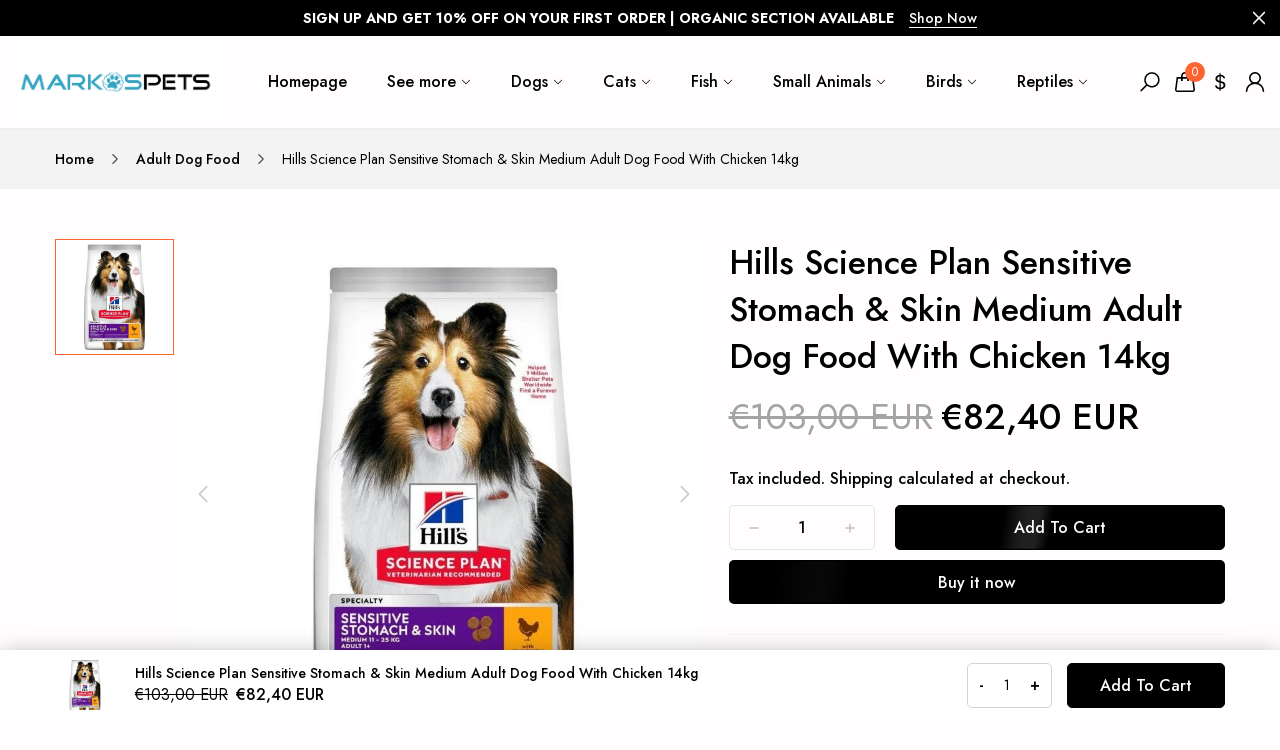

--- FILE ---
content_type: text/css
request_url: https://www.markospets.com/cdn/shop/t/8/assets/main.min.css?v=96071462830870299801701775014
body_size: 43410
content:
:root{--font-source:14px;--font-size-12:0.75rem;--font-size-14:0.875rem;--font-size-16:1rem;--font-size-18:1.125rem;--font-size-24:1.5rem;--font-size-28:1.75rem;--font-size-30:1.875rem;--font-size-36:2.25rem;--font-size-44:2.75rem;--font-size-50:3.125rem;--font-size-60:3.75rem;--font-size-70:4.375rem;--color-image-default:#e2e2e2;--theme-color-01:#f8ad3b;--theme-color-02:#8a7aff;--theme-color-03:#79b83f}.tp-featured-collection .swiper:not([class*=swiper-initialized]) .swiper-wrapper,.tp-list-collection__slider .swiper:not([class*=swiper-initialized]) .swiper-wrapper{display:flex;flex:0 0 auto;margin-left:-15px;margin-right:-15px;overflow:hidden;width:calc(30px + 100%)}.tp-featured-collection .swiper:not([class*=swiper-initialized]) .swiper-slide,.tp-list-collection__slider .swiper:not([class*=swiper-initialized]) .swiper-slide{padding-left:15px;padding-right:15px}.tp-featured-collection .swiper:not([class*=swiper-initialized])[data-slides-perview="5"] .swiper-wrapper .swiper-slide,.tp-list-collection__slider .swiper:not([class*=swiper-initialized])[data-slides-perview="5"] .swiper-wrapper .swiper-slide{width:16.666%}.tp-featured-collection .swiper:not([class*=swiper-initialized])[data-slides-perview="5"] .swiper-wrapper .swiper-slide,.tp-featured-collection .swiper:not([class*=swiper-initialized])[data-slides-perview="5.5"] .swiper-wrapper .swiper-slide,.tp-list-collection__slider .swiper:not([class*=swiper-initialized])[data-slides-perview="5"] .swiper-wrapper .swiper-slide,.tp-list-collection__slider .swiper:not([class*=swiper-initialized])[data-slides-perview="5.5"] .swiper-wrapper .swiper-slide{width:20%}.tp-featured-collection .swiper:not([class*=swiper-initialized])[data-slides-perview="4"] .swiper-wrapper .swiper-slide,.tp-featured-collection .swiper:not([class*=swiper-initialized])[data-slides-perview="4.5"] .swiper-wrapper .swiper-slide,.tp-list-collection__slider .swiper:not([class*=swiper-initialized])[data-slides-perview="4"] .swiper-wrapper .swiper-slide,.tp-list-collection__slider .swiper:not([class*=swiper-initialized])[data-slides-perview="4.5"] .swiper-wrapper .swiper-slide{width:25%}.tp-featured-collection .swiper:not([class*=swiper-initialized])[data-slides-perview="3"] .swiper-wrapper .swiper-slide,.tp-featured-collection .swiper:not([class*=swiper-initialized])[data-slides-perview="3.5"] .swiper-wrapper .swiper-slide,.tp-list-collection__slider .swiper:not([class*=swiper-initialized])[data-slides-perview="3"] .swiper-wrapper .swiper-slide,.tp-list-collection__slider .swiper:not([class*=swiper-initialized])[data-slides-perview="3.5"] .swiper-wrapper .swiper-slide{width:33.333%}@media (max-width:1024px){.tp-featured-collection .swiper:not([class*=swiper-initialized])[data-slides-perview="3"] .swiper-wrapper .swiper-slide,.tp-featured-collection .swiper:not([class*=swiper-initialized])[data-slides-perview="3.5"] .swiper-wrapper .swiper-slide,.tp-featured-collection .swiper:not([class*=swiper-initialized])[data-slides-perview="4"] .swiper-wrapper .swiper-slide,.tp-featured-collection .swiper:not([class*=swiper-initialized])[data-slides-perview="4.5"] .swiper-wrapper .swiper-slide,.tp-featured-collection .swiper:not([class*=swiper-initialized])[data-slides-perview="5"] .swiper-wrapper .swiper-slide,.tp-featured-collection .swiper:not([class*=swiper-initialized])[data-slides-perview="5.5"] .swiper-wrapper .swiper-slide,.tp-list-collection__slider .swiper:not([class*=swiper-initialized])[data-slides-perview="3"] .swiper-wrapper .swiper-slide,.tp-list-collection__slider .swiper:not([class*=swiper-initialized])[data-slides-perview="3.5"] .swiper-wrapper .swiper-slide,.tp-list-collection__slider .swiper:not([class*=swiper-initialized])[data-slides-perview="4"] .swiper-wrapper .swiper-slide,.tp-list-collection__slider .swiper:not([class*=swiper-initialized])[data-slides-perview="4.5"] .swiper-wrapper .swiper-slide,.tp-list-collection__slider .swiper:not([class*=swiper-initialized])[data-slides-perview="5"] .swiper-wrapper .swiper-slide,.tp-list-collection__slider .swiper:not([class*=swiper-initialized])[data-slides-perview="5.5"] .swiper-wrapper .swiper-slide{width:33.333%}}@media (max-width:767px){.tp-featured-collection .swiper:not([class*=swiper-initialized]) .swiper-wrapper,.tp-list-collection__slider .swiper:not([class*=swiper-initialized]) .swiper-wrapper{margin-left:-7.5px;margin-right:-7.5px;width:calc(15px + 100%)}.tp-featured-collection .swiper:not([class*=swiper-initialized]) .swiper-wrapper .swiper-slide,.tp-list-collection__slider .swiper:not([class*=swiper-initialized]) .swiper-wrapper .swiper-slide{padding-left:7.5px;padding-right:7.5px}.tp-featured-collection .swiper:not([class*=swiper-initialized])[data-slides-perview="3"] .swiper-wrapper .swiper-slide,.tp-featured-collection .swiper:not([class*=swiper-initialized])[data-slides-perview="3.5"] .swiper-wrapper .swiper-slide,.tp-featured-collection .swiper:not([class*=swiper-initialized])[data-slides-perview="4"] .swiper-wrapper .swiper-slide,.tp-featured-collection .swiper:not([class*=swiper-initialized])[data-slides-perview="4.5"] .swiper-wrapper .swiper-slide,.tp-featured-collection .swiper:not([class*=swiper-initialized])[data-slides-perview="5"] .swiper-wrapper .swiper-slide,.tp-featured-collection .swiper:not([class*=swiper-initialized])[data-slides-perview="5.5"] .swiper-wrapper .swiper-slide,.tp-list-collection__slider .swiper:not([class*=swiper-initialized])[data-slides-perview="3"] .swiper-wrapper .swiper-slide,.tp-list-collection__slider .swiper:not([class*=swiper-initialized])[data-slides-perview="3.5"] .swiper-wrapper .swiper-slide,.tp-list-collection__slider .swiper:not([class*=swiper-initialized])[data-slides-perview="4"] .swiper-wrapper .swiper-slide,.tp-list-collection__slider .swiper:not([class*=swiper-initialized])[data-slides-perview="4.5"] .swiper-wrapper .swiper-slide,.tp-list-collection__slider .swiper:not([class*=swiper-initialized])[data-slides-perview="5"] .swiper-wrapper .swiper-slide,.tp-list-collection__slider .swiper:not([class*=swiper-initialized])[data-slides-perview="5.5"] .swiper-wrapper .swiper-slide{width:50%}}.products-vertical__thumb.swiper:not([class*=swiper-initialized]) .swiper-wrapper{flex-direction:column;gap:15px;height:auto}table td,table th{border-width:1px;padding:5px}html{font-size:var(--base-font-size)}body{background:var(--bg-body);color:var(--color-primary);font-family:var(--base-font-family);font-size:1rem;font-weight:var(--base-font-weight);line-height:1.4}body h1,body h2,body h3,body h4,body h5,body h6{font-family:var(--heading-font-family);font-weight:var(--heading-font-weight)}body h1{font-size:1.75rem;line-height:1.2}body h2{font-size:1.5rem;line-height:1.4}body h3{font-size:1.35rem;line-height:1.4}body h4{font-size:1.2rem;line-height:1.4}body h5{font-size:1.05rem}body h5,body h6{line-height:1.625rem}body h6{font-size:1rem}body img{display:block;-o-object-fit:cover;object-fit:cover;width:100%}body span{font-weight:400;line-height:normal}body a{color:var(--color-primary);text-decoration:none;text-transform:none}body p{color:var(--color-secondary);font-size:var(--font-size-16);font-weight:400;line-height:1.625rem}body button{background-color:transparent;border:none;cursor:pointer}@media (max-width:767px){body h2{font-size:var(--font-size-24)}}.lg-container{padding:0 15px}@media (min-width:1071px){.lg-container{padding:0 60px}}@media (min-width:1024px) and (max-width:1470px){.lg-container{padding:0 60px}}.sm-container{margin:auto;max-width:1040px;padding:0 15px}.btn{cursor:pointer;font-size:1.125rem}.header-sticky{z-index:999}input::-webkit-inner-spin-button,input::-webkit-outer-spin-button{-webkit-appearance:none;margin:0}input[type=number]{-moz-appearance:textfield}@media (min-width:1024px) and (max-width:1390px){.container{padding:0 55px}}.full{height:100%;width:100%}.d-flex{display:flex}.d-flex-row{display:flex;flex-direction:row;flex-wrap:wrap}.d-flex-collumn{display:flex;flex-direction:column;flex-wrap:wrap}.justify-content-start{justify-content:flex-start}.justify-content-end{justify-content:flex-end}.justify-content-center{justify-content:center}.justify-content-between{justify-content:space-between}.justify-content-around{justify-content:space-around}.justify-content-evenly{justify-content:space-evenly}.align-items-start{align-items:flex-start}.align-items-end{align-items:flex-end}.align-items-center{align-items:center}.d-none{display:none!important}.text-align-center{text-align:center}.text-align-left{text-align:left}.text-align-right{text-align:right}.overflow-hidden{overflow:hidden}.overflow-visiteve{overflow:visible}.w-77{width:77%}[tooltip]{position:relative}[tooltip]:after,[tooltip]:before{display:none;font-family:var(--font-family-saira);font-size:.875rem;line-height:1;opacity:0;pointer-events:none;position:absolute;text-transform:none;-webkit-user-select:none;-moz-user-select:none;user-select:none}[tooltip]:before{border:5px solid transparent;content:"";z-index:1001}[tooltip]:after{background:#000;border-radius:.3ch;box-shadow:0 1em 2em -.5em rgba(0,0,0,.35);color:#fff;content:attr(tooltip);font-size:.75rem;font-weight:500;max-width:21em;min-width:3em;overflow:hidden;padding:4px 6px;text-align:center;text-overflow:ellipsis;white-space:nowrap;z-index:1000}[tooltip]:hover:after,[tooltip]:hover:before{display:block}[tooltip=""]:after,[tooltip=""]:before{display:none!important}[tooltip]:not([flow]):before,[tooltip][flow^=up]:before{border-top-color:#000;bottom:calc(100% + 5px)}[tooltip]:not([flow]):after,[tooltip][flow^=up]:after{bottom:calc(100% + 15px)}[tooltip]:not([flow]):after,[tooltip]:not([flow]):before,[tooltip][flow^=up]:after,[tooltip][flow^=up]:before{left:50%;transform:translate(-50%,-.5em)}[tooltip][flow^=down]:before{border-bottom-color:#000;border-top-width:0;top:100%}[tooltip][flow^=down]:after{top:calc(100% + 5px)}[tooltip][flow^=down]:after,[tooltip][flow^=down]:before{left:50%;transform:translate(-50%,.5em)}[tooltip][flow^=left]:before{border-left-color:#000;border-right-width:0;left:-15px;top:50%;transform:translate(-.5em,-50%)}[tooltip][flow^=left]:after{font-family:var(--font-family-saira);font-size:.875rem;right:calc(100% + 15px);top:50%;transform:translate(-.5em,-50%)}[tooltip][flow^=right]:before{border-left-width:0;border-right-color:#000;right:-15px;top:50%;transform:translate(.5em,-50%)}[tooltip][flow^=right]:after{left:calc(100% + 15px);top:50%;transform:translate(.5em,-50%)}@keyframes tooltips-vert{to{opacity:.9;transform:translate(-50%)}}@keyframes tooltips-horz{to{opacity:.9;transform:translateY(-50%)}}[tooltip]:not([flow]):hover:after,[tooltip]:not([flow]):hover:before,[tooltip][flow^=down]:hover:after,[tooltip][flow^=down]:hover:before,[tooltip][flow^=up]:hover:after,[tooltip][flow^=up]:hover:before{animation:tooltips-vert .3s ease-out forwards}[tooltip][flow^=left]:hover:after,[tooltip][flow^=left]:hover:before,[tooltip][flow^=right]:hover:after,[tooltip][flow^=right]:hover:before{animation:tooltips-horz .3s ease-out forwards}:focus-visible{outline:none}.p-absolute{position:absolute}.p-relative{position:relative}.p-unset{position:unset}.rotate-svg{opacity:1;transform:rotate(180deg)}.loading-overlay__spinner{display:inline-block;width:1.8rem}.overlay-body{overflow-x:hidden;position:relative}.overlay-body:before{background:#000;bottom:0;content:"";cursor:crosshair;left:0;opacity:.5;position:absolute;right:0;top:0;z-index:99}.overlay-body-outstock{overflow:hidden;position:relative}.overlay-body-outstock:before{background:#000;bottom:0;content:"";cursor:crosshair;left:0;opacity:.5;position:absolute;right:0;top:0;z-index:999}.overlay-body-currency{overflow-x:hidden;position:relative}.overlay-body-currency:before{background:#000;bottom:0;content:"";cursor:crosshair;left:0;opacity:.5;position:absolute;right:0;top:0;z-index:99}.overlay-body-cart{overflow-x:hidden;position:relative}.overlay-body-cart:before{background:#000;bottom:0;content:"";cursor:crosshair;left:0;opacity:.5;position:absolute;right:0;top:0;z-index:99}.overlay-body-cart-drawn{overflow:hidden;position:relative}.overlay-body-cart-drawn:before{background:#000;bottom:0;content:"";cursor:none;left:0;opacity:.5;position:absolute;right:0;top:0;z-index:999}.overlay-body-not-click-hide,.overlay-body-quick-view{position:relative}.overlay-body-not-click-hide:before,.overlay-body-quick-view:before{background:#000;bottom:0;content:"";left:0;opacity:.5;position:absolute;right:0;top:0;z-index:100}.overlay-body-quick-view:before{cursor:crosshair}.quickview-overlay-body-quick-view{position:relative}.quickview-overlay-body-quick-view:before{background:#000;bottom:0;content:"";cursor:crosshair;left:0;opacity:.5;position:absolute;right:0;top:0;z-index:100}.title-wrapper{display:flex;justify-content:center;margin:auto;text-align:center}.title-wrapper h2{font-size:1rem}.title-wrapper .title a{color:#ff3636;font-weight:700}.hidden,.visually-hidden{display:none!important}.hide-text{display:none}model-viewer{height:100%!important;width:100%!important}iframe.type-video{height:100%;position:relative;width:100%}.tf-video-product{height:100%}.tf-video-product video{height:100%;width:100%}input[type=search]::-webkit-search-cancel-button,input[type=search]::-webkit-search-decoration,input[type=search]::-webkit-search-results-button,input[type=search]::-webkit-search-results-decoration{display:none}#snackbar{background-color:#333;border-radius:2px;bottom:30px;color:#fff;left:50%;min-width:250px;padding:16px;position:fixed;text-align:center;transform:translateX(-50%);visibility:hidden;z-index:1}#snackbar.show{animation:fadein .5s,fadeout .5s 2.5s;visibility:visible;z-index:99999999}@keyframes fadein{0%{bottom:0;opacity:0}to{bottom:30px;opacity:1}}@keyframes fadeout{0%{bottom:30px;opacity:1}to{bottom:0;opacity:0}}#back-top{border:1px solid #ddd;border-radius:50%;bottom:-50px;cursor:pointer;padding:15px;position:fixed;right:50px;transition:all .3s ease;z-index:11}#back-top:hover{transform:translateY(-10px)}#back-top.show{bottom:45px}.bottom-0--hard{bottom:0!important}.dev-show{opacity:1!important;transform:none!important;visibility:visible!important}.tp-section__title{font-size:2.25rem}@media (max-width:767px){.tp-section__title{font-size:1.875rem}}.powered_by_rivo{display:none!important}.child-pen *{pointer-events:none}.shopify-policy__container{max-width:1040px!important;padding:30px 15px 60px!important}.shopify-policy__container .rte{color:var(--color-secondary);font-weight:400;line-height:1.6}.button--full-width{width:100%}.line_separator{border-bottom:1px solid #dadada;padding-bottom:15px}#tpbox-select,#tpbox-select:active,#tpbox-select:focus,#tpbox-select:hover{background:#fff}.basis-full{flex-basis:100%!important}.always-show{display:flex!important}.tp-select{position:relative}.tp-select__btn{align-items:center;display:flex;justify-content:flex-start;min-width:60px}.tp-select__btn svg{margin-left:10px;transition:all .3s step-start}.tp-select .tp-option{background:#fff;box-shadow:2px 7px 25px rgba(0,0,0,.07);color:#000;display:flex;flex-direction:column;max-height:0;overflow:hidden;position:absolute;top:100%;transition:max-height .3s ease;width:-moz-max-content;width:max-content;z-index:9}.tp-select .tp-option__item{cursor:pointer;display:block;padding:10px 15px}.tp-select .max-height{max-height:0}.price--sold-out .price__availability,.price__regular{display:block}.price .price__badge-sale,.price .price__badge-sold-out,.price--on-sale .price__availability,.price--on-sale .price__regular,.price__availability,.price__sale{display:none}.price--on-sale .price__badge-sale,.price--sold-out .price__badge-sold-out{display:inline-block}.price--on-sale .price__sale{display:flex;flex-direction:row;flex-wrap:wrap}.price--on-sale .price-item--regular{text-decoration:line-through}.card .style_column .price__sale{display:flex;flex-direction:column-reverse}.card .style_column .price__sale .price-item--regular{font-size:14px}.card .style_column .price-item{font-size:18px}.pr-nextpre .pn-icon{position:relative;transition:all .3s ease}.pr-nextpre .pn-icon:hover{color:var(--color-accent)}.pr-nextpre .pn-icon:before{background:var(--color-accent);bottom:2px;content:"";height:2px;position:absolute;right:0;transition:all .3s ease 0s;width:0}.pr-nextpre .pn-icon:hover:before{width:100%}.pr-nextpre .pn-icon.previous-icon:before{right:0}.pr-nextpre .pn-icon.next-icon:before{left:0}.pr-nextpre .pn-icon:hover svg path{fill:var(--color-accent);transition:all .3s ease 0s}.pr-nextpre .pn-icon svg{transition:all .3s ease 0s;width:12px}.visually-hidden{display:none}.list-variant .active{background:var(--color-bg-variant-active);border-color:var(--color-border-variant-active);color:var(--color-text-variant-active)}.no-image{align-items:center;background:#eee;display:flex;font-size:1.25rem;justify-content:center;max-width:100%}.stars-reviews{margin-bottom:15px}.stars-reviews .not-have path{stroke:#ffae47}.stars-reviews .stars-new.have path{fill:#ffae47}.card .card__inner-sold-out{opacity:.5}.card__inner{margin-bottom:15px;position:relative}@media (min-width:992px){.card__inner:hover .product-item-actions,.card__inner:hover .quick-add-atc{opacity:1;visibility:visible}}.card__inner:hover .quick-add-atc{transform:translate(-50%)}.card__inner:hover .top_left,.card__inner:hover .top_right{transform:translateX(0)}.card__inner:hover .center{transform:translate(-50%,-50%)}.card__inner:hover .bottom{transform:translate(-50%)}.card__inner:hover .wp-product-count-down{opacity:0;transform:translate(-50%);transition:opacity 1s ease;visibility:hidden}.card__inner:hover .media{background:#e1e1e1}.card__inner:hover .media img{transform:scale(1.1)}@media (min-width:768px){.card__inner:hover .card__media .media.hover-img{opacity:1;transform:scale3d(1.1,1.1,1.1) translateZ(0)}}.card__inner .card__media .media.hover-img{bottom:0;left:0;opacity:0;overflow:hidden;position:absolute;right:0;top:0;transition:opacity .8s ease,transform 1.1s cubic-bezier(.15,.75,.5,1) 0s}.card .card__content.text-left .stars{justify-content:flex-start}.card .card__content.text-center fieldset,.card .card__content.text-center variant-image-product-item{justify-content:center}.card .card__content.text-right .stars,.card .card__content.text-right fieldset{justify-content:flex-end}.card__media{overflow:hidden;position:relative}.card__media .close-wishlist-item{display:none}.card__media .media{opacity:1;overflow:hidden;transition:opacity .8s ease;z-index:10}.card__media .media img{display:block;height:auto;max-width:100%;-o-object-fit:cover;object-fit:cover;-o-object-position:center center;object-position:center center;transition:all 1.5s ease;width:100%}.card .product-item-badge{background:#ff4e00;font-size:.75rem;left:20px;padding:1px 7px;position:absolute;text-transform:uppercase;top:17px;z-index:1}.card .product-item-badge .name-badge,.card .product-item-badge .percent-sale{color:#fff;line-height:1.2}.card .quick-add-atc,.card .quick-add-atc-list-type{bottom:20px;left:50%;opacity:0;position:absolute;text-align:center;transform:translateX(-50%);transition:all .3s ease;visibility:hidden;width:100%;z-index:98}.card .quick-add-atc .quick-add__submit,.card .quick-add-atc-list-type .quick-add__submit{background:var(--color-bg-btn);border:none;cursor:pointer;font-size:1rem;font-weight:500;padding:8px 0;position:relative;width:calc(100% - 40px)}.card .quick-add-atc .quick-add__submit span:first-child,.card .quick-add-atc-list-type .quick-add__submit span:first-child{position:relative;transition:all .3s ease;z-index:2}.card .quick-add-atc .quick-add__submit:hover span:first-child,.card .quick-add-atc-list-type .quick-add__submit:hover span:first-child{color:var(--color-hover-text-btn)}.card .quick-add-atc .quick-add__submit:hover:after,.card .quick-add-atc-list-type .quick-add__submit:hover:after{width:100%}.card .quick-add-atc{transform:translate(-50%,50%)}.card .product-item-actions,.card .product-item-actions-list-type{opacity:0;position:absolute;right:20px;top:20px;transition:all .3s ease;visibility:hidden;z-index:22}.card .product-item-actions li,.card .product-item-actions-list-type li{align-items:center;background-color:var(--color-bg-action);border-radius:50%;cursor:pointer;display:flex;height:40px;justify-content:center;margin-bottom:10px;transition:all .3s ease;width:40px}.card .product-item-actions li path,.card .product-item-actions li svg,.card .product-item-actions-list-type li path,.card .product-item-actions-list-type li svg{width:18px}.card .product-item-actions .sold-ount:hover svg,.card .product-item-actions-list-type .sold-ount:hover svg{fill:unset}.card .product-item-actions .button-wishlist,.card .product-item-actions-list-type .button-wishlist{align-items:center;background:transparent;border:none;display:flex}.card .product-item-actions .quick-add-modal,.card .product-item-actions-list-type .quick-add-modal{display:none}.card .product-item-actions.actions-square li{border-radius:unset}.card .top_right{transform:translateX(50%)}.card .top_left{left:20px;right:auto;transform:translateX(-50%)}.card .center{display:flex;gap:10px;left:50%;right:auto;top:50%;transform:translate(-50%)}.card .center form{line-height:0}.card .bottom{bottom:0;display:flex;gap:10px;left:50%;right:auto;top:auto;transform:translate(-50%,50%)}.card .bottom form{line-height:0}.card .product-item-actions-list-type,.card .quick-add-atc-list-type{display:none;opacity:1;visibility:visible}.card .description{display:none}.card__heading{display:inline-block;font-size:var(--font-size-16);margin-bottom:10px;position:relative}.card__heading a{color:var(--color-product-item-title);transition:all .5s ease}.card__heading:hover a{color:var(--color-accent)}.card .price span{line-height:1}.card .price__sale .price-item--regular{color:var(--color-product-item-price-compare)}.card .price__sale .price-item--sale{text-decoration:unset}.card .price-item{color:var(--color-product-item-price);font-size:var(--font-size-18);line-height:1}.card variant-radios-storepify{display:block;margin-left:2px}.card fieldset{display:flex;flex-wrap:wrap;margin-top:15px}.card fieldset input[type=radio]{display:none}.card fieldset label{background:var(--color-bg-variant);box-shadow:0 0 0 1px #e5e3df;color:var(--color-text-variant);cursor:pointer;font-size:.75rem;margin-bottom:8px;margin-right:8px;padding:5px 10px}.card fieldset:nth-child(2){margin-top:5px}.card fieldset:last-child{margin-bottom:0}.card .size-style-underline label{background:transparent;border:0;box-shadow:none;color:var(--color-text-variant);font-size:1rem;margin-right:15px;padding:0}.card .size-style-underline .active{color:var(--color-accent)}.card .list-variant-color label.show{display:block}.card .list-variant-color label{border-radius:50%;box-shadow:0 0 0 1.5px #e5e3df;display:none;height:1.563rem;padding:0;transition:box-shadow .25s ease,transform .25s ease;width:1.563rem}.card .list-variant-color label:nth-child(2){display:block;margin-left:0}.card .list-variant-color label:nth-child(10),.card .list-variant-color label:nth-child(4),.card .list-variant-color label:nth-child(6),.card .list-variant-color label:nth-child(8){display:block}.card .list-variant-color .active{align-self:center;box-shadow:0 0 0 1.5px var(--color-accent),inset 0 0 0 1.5px #fff;box-sizing:border-box}.card .list-variant-color .load-more-variant{align-items:center;background:#000;border-radius:50%;cursor:pointer;display:flex;height:16px;justify-content:center;width:16px}.card .list-variant-color .load-more-variant path{fill:#fff}.card__row{align-items:center;display:flex}.card__row .card__content,.card__row .card__inner{width:50%}.card__row .card__content{padding-left:30px}.image-variant-wrapper .more_variant{background:transparent;box-shadow:unset;margin:0}.image-variant-wrapper .more_variant svg{height:28px;width:11px}.image-variant-wrapper .more_variant svg path{fill:#000}.image-variant-item.show{display:flex!important}.image-variant-item.variant-outstock{pointer-events:none!important}.image-variant-item{align-items:center;border-radius:50%;box-shadow:0 0 0 1.5px #e5e3df;display:none;height:30px;justify-content:center;overflow:hidden;position:relative;transition:all .5s ease;width:30px}.image-variant-item img{max-height:30px;max-width:30px;-o-object-fit:contain;pointer-events:none}.image-variant-item:hover{box-shadow:0 0 0 1.5px var(--color-accent)}variant-image-product-item .variants-item{height:30px;margin-bottom:0;width:30px}.card-wrapper .variant-outstock:before{background-color:red;content:"";height:100%;position:absolute;transform:rotate(35deg);width:2px;z-index:2}.card-wrapper .variant-outstock:after{background-color:rgba(0,0,0,.2);bottom:0;content:"";left:0;position:absolute;right:0;top:0;z-index:1}.image-variant-item.active{box-shadow:0 0 0 1.5px var(--color-accent)}.card-wrapper__layout-2 .card fieldset{justify-content:center;margin-top:0;padding-top:10px}.card-wrapper__layout-2 .card .bottom{bottom:60px;transition:all .7s ease}.card-wrapper__layout-2 .card__inner{overflow:hidden}.card-wrapper__layout-2 .card__inner .select-option{bottom:0;transform:translate(-50%,50%)}.card-wrapper__layout-2 .card__inner .select-option__btn{background:var(--color-bg-btn);color:var(--color-text-btn);margin:auto auto 15px;padding:9px 0;width:calc(100% - 30px)}.card-wrapper__layout-2 .card__inner .select-option__btn svg{margin-right:5px;width:12px}.card-wrapper__layout-2 .card__inner .select-option__btn svg path{fill:var(--color-text-btn);transition:all .3s ease}.card-wrapper__layout-2 .card__inner .select-option__btn:hover{color:var(--color-hover-text-btn)}.card-wrapper__layout-2 .card__inner .select-option__btn:hover svg path{fill:var(--color-hover-text-btn)}.card-wrapper__layout-2 .card__inner .select-option__btn:hover:after{background-color:var(--color-hover-bg-btn)}.card-wrapper__layout-2 .card__inner .select-option__content{background:#fff;bottom:0;left:0;max-height:0;position:absolute;right:0;transition:max-height .5s ease;z-index:2}.card-wrapper__layout-2 .card__inner .select-option__content .product-form__quantity,.card-wrapper__layout-2 .card__inner .select-option__content .quick-add{border:1px solid var(--color-accent);height:40px;width:50%}.card-wrapper__layout-2 .card__inner .select-option__content .quick-add{border-left:unset;padding:0 10px}.card-wrapper__layout-2 .card__inner .select-option__content .tp-item__quantity{background:#fff;height:100%;margin-right:0;padding:0}.card-wrapper__layout-2 .card__inner .select-option__content .quick-add__submit{align-items:center;display:flex;font-size:.875rem;height:38px;justify-content:center;padding:0;width:100%}.card-wrapper__layout-2 .card__inner .select-option__content .quick-add__submit svg{margin-right:5px}.card-wrapper__layout-2 .card__inner .select-option__content .quick-add__submit:hover:after{display:none}.card-wrapper__layout-2 .card__inner .select-option.active{opacity:1;transform:translate(-50%);visibility:visible}.card-wrapper__layout-2 .card__inner:hover .quick-add-atc{transform:translate(-50%)}.media-default{background:#eaeaea}.custom-shadow-inner{box-shadow:0 5px 30px rgba(0,0,0,.051)}.variants-item{align-items:center;border-radius:25px;box-shadow:0 0 0 1.5px #e5e3df;display:flex;flex-direction:row;font-size:15px;height:1.563rem;justify-content:center;margin-bottom:8px;width:1.563rem}.card-expand,.variants-item *{pointer-events:none}.card-expand{background-color:#fff;border-radius:5px;box-shadow:none;content:"";display:block;height:100%;position:absolute;top:0;transform:scale(1) translateY(0) translateZ(0);transition:transform .55s cubic-bezier(.2,.75,.5,1);transition:all .3s ease;-moz-transition:all .3s ease;-o-transition:all .3s ease;-webkit-transition:all .3s ease;width:100%;z-index:-1}@media screen and (min-width:1024px){.card-wrapper{position:relative}.card-wrapper:hover .card-expand{box-shadow:0 0 16px rgba(17,17,26,.1);transform:scale(1.1) translateY(0) translateZ(0);transition:all .3s ease;-moz-transition:all .3s ease;-o-transition:all .3s ease;-webkit-transition:all .3s ease}}.card-no-data__image{background:var(--color-image-default);margin-bottom:20px}.card-no-data .card-no-data__image{height:400px;margin-bottom:15px;width:100%}.card-no-data .card__heading{margin-bottom:5px}.card-no-data .price-item{font-weight:400}.card-no-data__price-compare{color:var(--color-secondary)}@media screen and (max-width:767px){body .popup-spfapp{max-width:300px}}.wrapper-popup-spfapp .inner-content{padding:45px}@media (max-width:767px){.wrapper-popup-spfapp .inner-content{padding:15px}}.wrapper-popup-spfapp .button-close{cursor:pointer;height:auto;position:absolute;right:5px;top:5px;transform-origin:center;transition:all .8s ease;width:20px}.wrapper-popup-spfapp .button-close svg{height:20px;width:20px}.wrapper-popup-spfapp .input-text-field svg{stroke:#ccc}.wrapper-popup-spfapp .inner_info{justify-content:center;max-width:none;text-align:center;width:100%}.wrapper-popup-spfapp .inner_info .field-input{border:1px solid #ccc;font-weight:300}.wrapper-popup-spfapp .inner_info .inner-content__title{font-size:26px;font-weight:400;line-height:1.4em;margin-bottom:0;margin-top:0}.wrapper-popup-spfapp .inner_info .inner-content__desc{margin-bottom:15px}.sfp-size-chart{margin-bottom:25px}.countdown-timer-spfapp-wp[data-style=style-2]{flex-direction:row}@media (max-width:767px){.countdown-timer-title{display:none}}@keyframes move{0%{left:0;opacity:0}5%{opacity:0}48%{opacity:.2}80%{opacity:0}to{left:82%}}@media (max-width:767px){.facets-container .recently-product{padding:0}}.facets-container .recently-product__main{flex-direction:column;margin:0!important}.facets-container .recently-product .grid__item{margin-bottom:15px;padding:0!important;width:100%!important}.facets-container .recently-product .grid__item .card{display:flex;justify-content:flex-start}.facets-container .recently-product .grid__item .card .image-variant-wrapper{display:none}.facets-container .recently-product .grid__item .card .product-item-badge{left:0;top:0}.facets-container .recently-product .grid__item .product-item-actions,.facets-container .recently-product .grid__item .quick-add-atc{display:none}.facets-container .recently-product .grid__item .card__inner{margin-bottom:0;margin-right:20px;min-width:80px;overflow:hidden;width:80px}.facets-container .recently-product .grid__item .card__inner img{-o-object-fit:contain;object-fit:contain}.collection__menu .list-menu__item,.facets-container .recently-product .grid__item variant-radios-storepify{display:none}.collection__menu .list-menu__item:last-child{margin-bottom:0}.collection__menu .list-menu__item:first-child,.collection__menu .list-menu__item:nth-child(2),.collection__menu .list-menu__item:nth-child(3),.collection__menu .list-menu__item:nth-child(4),.collection__menu .list-menu__item:nth-child(5){display:block}.collection__menu .list-menu__item:nth-child(5){margin-bottom:0}.clear-all{align-self:center;color:#f22d2d;font-size:.875rem;transform:translateY(-5px)}.button-show-more{font-size:.75rem}.button-show-more .label-show-less:not(.hidden){display:block;margin-top:14px}.facets-vertical{display:flex}.facets-vertical .product-grid__head-right--filter-toggle{display:none!important}.facets-vertical--drawer #main-collection-filters{box-shadow:0 4px 25px rgba(0,0,0,.05)}#main-collection-filters{margin-right:30px;max-width:23%;opacity:1;visibility:visible}@media (max-width:767px){#main-collection-filters{margin-right:0;max-width:0;opacity:0;visibility:hidden}#main-collection-filters.show-facets-drawer{max-width:unset;opacity:1;visibility:visible}}#main-collection-filters.vertical-right--margin{margin-left:30px;margin-right:0}@media (max-width:767px){#main-collection-filters.vertical-right--margin{margin-left:0}}.wrapper-price-filter{border-radius:10px;width:100%}.wrapper-price-filter .active-price-range{color:#000}.slider{background:#c4c4c4;border-radius:5px;height:2px;position:relative}.slider .progress{background:#000;border-radius:5px;display:block;height:100%;left:0;position:absolute;right:0}.range-input{margin-bottom:17px;position:relative}.range-input input{-webkit-appearance:none;-moz-appearance:none;background:none;height:3px;padding:0!important;pointer-events:none;position:absolute;top:-4px;width:100%}input[type=range]::-webkit-slider-thumb{-webkit-appearance:none;background:#000;border-radius:50%;box-shadow:0 0 .375rem rgba(0,0,0,.05);cursor:pointer;height:14px;outline:.1875rem solid #fff;pointer-events:auto;width:14px}input[type=range]::-moz-range-thumb{-moz-appearance:none;background:#000;border:none;border-radius:50%;box-shadow:0 0 .375rem rgba(0,0,0,.05);cursor:pointer;height:14px;outline:.1875rem solid #fff;pointer-events:auto;width:14px}.info-price{margin-bottom:10px;text-align:end}.info-price span,.info-price span small{font-size:.875rem}.btn-price-filter{background:transparent;border-radius:25px;cursor:pointer;font-size:1rem;font-weight:500;padding:9px 20px;transition:all .3s ease}details.facets__disclosure-vertical{border-bottom:1px solid #f2f2f7;margin-bottom:15px;padding-bottom:15px}details.facets__disclosure-vertical .facet-title svg{margin-right:3px;transform:rotate(0);transition:all .3s ease}details.facets__disclosure-vertical[open] .facets__summary{margin-bottom:15px}details.facets__disclosure-vertical[open] .facet-title svg{transform:rotate(180deg)}.facets__summary{cursor:pointer;display:flex}.facet-title{align-items:center;display:flex;justify-content:space-between;width:100%}.facet-title>span{font-weight:500}.facets-wrap{border:none;padding:0}.list-variant-color{display:flex;flex-wrap:wrap}.list-variant-color .facets__item{align-self:center;margin-bottom:7px!important;margin-right:7px!important}.list-variant-color .facets__item .facet-checkbox{cursor:pointer;position:relative}.list-variant-color .facets__item .facet-checkbox span{border-radius:50%;box-shadow:0 0 0 2px #e5e3df;display:block;height:1.563rem;padding:0;transition:box-shadow .25s ease,transform .25s ease;width:1.563rem}.list-variant-color .facets__item .facet-checkbox:after{background-color:transparent;content:"";height:100%;left:0;position:absolute;top:0;width:100%}.list-variant-color .facets__item:last-child{margin-bottom:7px}.list-variant-color .facets__item.active span{align-self:center;box-shadow:0 0 0 1.5px var(--color-accent),inset 0 0 0 1.5px #fff;box-sizing:border-box;padding:0}.list-variant-diff-color{display:none!important}.facets__item{margin-bottom:15px}.facets__item:last-child{margin-bottom:0}.facets__item .item-name{position:relative}.facets__item .item-name:before{background:var(--color-secondary);bottom:0;content:"";height:1px;left:0;position:absolute;right:0;transition:all .5s ease;width:0}.facets__item:hover .item-name:before{width:100%}.facets__item .facet-checkbox input[type=checkbox],.facets__item .facet-checkbox svg{display:none}.facets__item .facet-checkbox span{cursor:pointer;display:flex;justify-content:space-between;width:100%}.facets__item .facet-checkbox span small{color:var(--color-secondary);font-weight:400}.facets__item .facet-checkbox span small:last-child{align-items:center;background:#f0f0f0;border-radius:50%;display:flex;height:22px;justify-content:center;width:22px}.facets__item.active .item-name{color:#000;position:relative}.facets__item.active .item-name:before{background:#000;bottom:3px;content:"";height:1px;left:0;position:absolute;right:0;width:100%}.item-variant-brand.list-menu__item{display:inline-block;margin-right:30px}.item-variant-brand.list-menu__item .facet-checkbox span small:last-child{background:transparent;width:unset}.active-facets{display:flex;flex-wrap:wrap}.facets__item.active .facet-checkbox span .item-name :last-child{background:transparent}.item-active{background:#f4f4f4;font-size:.875rem;margin-bottom:10px;margin-right:10px;padding:4px 15px;transition:all .3s ease}.item-active span{align-items:center;display:flex;flex-direction:row;transition:all .3s ease}.item-active span svg{margin-left:11px}.item-active span svg,.item-active span svg path{transition:all .3s ease}.item-active:hover{background:#000}.item-active:hover span{color:#fff}.item-active:hover span svg,.item-active:hover span svg path{fill:#fff}.active-facets-vertical-filter{align-self:center}.active-facets-vertical-filter span{color:#f22d2d;font-size:.875rem}.product-grid-container .product-count small{font-size:100%}.product-grid-container .product-grid__head-right--filter-toggle{align-items:center;cursor:pointer;display:flex;position:relative}.product-grid-container .product-grid__head-right--filter-toggle:after{background-color:transparent;content:"";height:100%;left:0;position:absolute;top:0;width:100%;z-index:5}.product-grid-container .product-grid__head-right--filter-toggle svg{margin-right:9px}.product-grid-container .product-grid__head-right--filter-toggle p{color:#000;font-size:1rem}.product-grid-container .product-count__text{font-size:1.75rem}.product-grid-container .product-count__text span{font-weight:unset;position:relative}.product-grid-container .product-count__text span small{align-items:center;background-color:#f0f0f0;border-radius:50%;display:flex;font-size:.875rem;font-weight:var(--font-weight-400);height:30px;justify-content:center;left:105%;position:absolute;top:-5px;width:30px}.product-grid-container .facet-filters__field{position:relative}.product-grid-container .facet-filters__field button{align-items:center;background:transparent;border:none;color:#000;cursor:pointer;display:flex;flex-direction:row;font-weight:300;position:relative}.product-grid-container .facet-filters__field button:after{background-color:transparent;content:"";height:100%;left:0;position:absolute;top:0;width:100%}.product-grid-container .facet-filters__field button span{margin-right:10px;white-space:nowrap}.product-grid-container .facet-filters__field button svg{transition:all .3s ease}.product-grid-container .facet-filters__field .facet-filters__sort{background:#fff;box-shadow:2px 7px 25px rgba(0,0,0,.07);display:flex;flex-direction:column;opacity:0;position:absolute;transform:translateY(.4375rem);transition:all .3s ease;visibility:hidden;width:-moz-max-content;width:max-content;z-index:99}.product-grid-container .facet-filters__field .facet-filters__sort span{cursor:pointer;font-size:.875rem;padding:7px 20px;transition:all .3s ease}.product-grid-container .facet-filters__field .facet-filters__sort span:not(.is-selected):hover{background-color:#d9f6e1}.product-grid-container .facet-filters__field .facet-filters__sort .is-selected{background:#f5f5f5;color:#8d8d8d}.product-grid-container .facet-filters__field.show-select button svg{transform:rotate(180deg)}.product-grid-container .facet-filters__field.show-select .facet-filters__sort{opacity:1;visibility:visible}.product-grid__head-left{display:flex;justify-content:space-between;width:100%}.product-grid__head-type-list ul{align-items:flex-end;display:flex}.product-grid__head-type-list li{cursor:pointer;display:flex;margin-right:20px;position:relative}@media screen and (max-width:768px){.product-grid__head-type-list li{margin-left:15px;margin-right:0}}.product-grid__head-type-list li:before{background-color:transparent;content:"";height:100%;left:0;position:absolute;top:0;width:100%}.product-grid__head-type-list li:last-child{margin-right:0}.product-grid__head-type-list li span{display:flex}.product-grid__head-type-list li span svg{stroke:#cecece}.product-grid__head-type-list li.active span svg,.product-grid__head-type-list li.active span svg rect{stroke:#000;fill:#000}.product-grid__head-type-list .grid-1-col.active span svg{stroke:#000}.product-grid__head-type-list .grid-1-col.active span svg rect{stroke:#000;fill:#fff}.no-sidebar .product-grid-container{width:100%}#product-grid{display:flex;flex-direction:row;flex-wrap:wrap;margin:0 -15px}#product-grid .grid__item{box-sizing:border-box;margin-bottom:40px;padding:0 15px}@media (max-width:1280px){#product-grid .grid__item{padding:0 7.5px}#product-grid{margin:0 -7.5px}}.grid-4-col .grid__item{flex-basis:25%}@media screen and (max-width:767px){.grid-4-col .grid__item{flex-basis:50%}}.grid-4-col .no-image{min-height:25rem}.grid-3-col .grid__item{flex-basis:33.33%}@media screen and (max-width:767px){.grid-3-col .grid__item{flex-basis:50%}}.grid-3-col .no-image{min-height:34.125rem}@media (max-width:768px){.icon-type-list[data-type=grid-3-col],.icon-type-list[data-type=grid-4-col]{display:none}}.grid-2-col .grid__item{flex-basis:50%}.grid-2-col .no-image{min-height:52.5rem}.grid-1-col{width:100%}.grid-1-col .grid__item{margin-bottom:40px;width:100%}.grid-1-col .grid__item .card-wrapper:hover .card-expand{display:none}.grid-1-col variant-radios-storepify{margin-bottom:15px}.grid-1-col .card__media,.grid-1-col .no-image{height:100%}.grid-1-col .card__inner{margin-bottom:0;max-width:31%;width:100%}.grid-1-col .card__content{align-self:center;max-width:69%;text-align:left;width:100%}.grid-1-col .card__content .stars{justify-content:flex-start}.grid-1-col .card{display:flex}.grid-1-col .card .card__inner{margin-right:30px}.grid-1-col .card variant-image-product-item{justify-content:flex-start!important;margin-bottom:25px}.grid-1-col .card .product-item-actions,.grid-1-col .card .quick-add-atc{display:none}.grid-1-col .card .product-item-actions-list-type,.grid-1-col .card .quick-add-atc-list-type{opacity:1;position:unset;visibility:unset}.grid-1-col .card .description{display:block;font-size:var(--font-size-16);font-weight:300;line-height:1.625rem;margin-bottom:30px;margin-top:20px}.grid-1-col .card .actions-atc-type-list{display:flex;margin-top:15px}@media screen and (max-width:992px){.grid-1-col .card .actions-atc-type-list{display:none}}.grid-1-col .card .quick-add-atc-list-type{display:inline-block;margin-right:20px;text-align:start;transform:unset;width:unset;z-index:0}.grid-1-col .card .quick-add-atc-list-type button{border-radius:5px;min-width:144px;overflow:hidden;padding:7px 33px;width:100%}.grid-1-col .card .product-item-actions-list-type{align-items:center;display:flex}.grid-1-col .card .product-item-actions-list-type li{margin-bottom:0;margin-right:5px}.grid-1-col .card .product-item-actions-list-type li:hover button{border:1px solid #000;transition:all .3s ease}.grid-1-col .card .product-item-actions-list-type li button{border:1px solid #eee;border-radius:50%;transition:all .3s ease}@media (max-width:768px){.grid-1-col .card .product-item-actions-list-type li[tooltip="Quick view"]{display:none}}.list-filter-custom{display:flex;flex-wrap:wrap}.list-filter-custom a{color:var(--color-secondary);font-size:.875rem;font-weight:var(--font-weight-400);margin-bottom:20px;margin-right:30px}.list-filter-custom a:hover{color:#000}.facets-vertical--drawer .facets-head{align-items:center;display:flex;justify-content:space-between;margin-bottom:30px}.facets-vertical--drawer .facets-head__title{font-size:1.75rem;font-weight:var(--font-weight-500)}.facets-vertical--drawer .facets-head__close{cursor:pointer;position:relative}.facets-vertical--drawer .facets-head__close:after{background-color:transparent;content:"";height:100%;left:0;position:absolute;top:0;width:100%;z-index:2}.facets-vertical--drawer .active-facets{margin-bottom:20px}@media (max-width:768px){.facets-vertical--drawer .active-facets{margin-bottom:0}}.facets-vertical--drawer .facets-wrapper{-ms-overflow-style:none;background-color:#fff;height:100%;margin-right:0!important;max-width:360px!important;overflow-y:auto;padding:30px;position:fixed;scrollbar-width:none;top:0;transition:all .3s ease;z-index:99}.facets-vertical--drawer .facets-wrapper::-webkit-scrollbar{display:none}@media (max-width:410px){.facets-vertical--drawer .facets-wrapper{max-width:280px!important}}.facets-vertical--drawer .facets-drawer--left{left:-100%}.facets-vertical--drawer .facets-drawer--left.show-facets-drawer{left:0}.facets-vertical--drawer .facets-drawer--right{right:-100%}.facets-vertical--drawer .facets-drawer--right.show-facets-drawer{right:0}.facets-vertical--drawer .facets-drawer__sort{display:flex}.facets-horizontal .facet-title svg{display:none}.facets-horizontal .active.list-variant-normal span{background:#000}.facets-horizontal .active.list-variant-normal span small{color:#fff}.facets-horizontal .product-grid-container{width:100%}.facets-horizontal #main-collection-filters{border-top:1px solid #eee;max-width:unset;opacity:0;padding-top:0;transition:all .3s ease;visibility:hidden}.facets-horizontal #main-collection-filters.show-facets-drawer{opacity:1;padding-top:30px;visibility:visible}.facets-horizontal #FacetsWrapperDesktop{box-sizing:border-box;display:flex;flex-wrap:wrap;margin:0 -15px}.facets-horizontal #FacetsWrapperDesktop .facets__disclosure-vertical{flex-basis:25%;margin-bottom:40px;padding:0 15px}@media (max-width:768px){.facets-horizontal #FacetsWrapperDesktop .facets__disclosure-vertical{flex-basis:50%}}.facets-horizontal .product-grid__head-right{margin-bottom:20px}.facets-horizontal .facets-wrap ul{display:flex;flex-wrap:wrap}.facets-horizontal .facets-wrap ul .facets__item{margin-bottom:20px;margin-right:20px}.facets-horizontal .facets-wrap ul span{justify-content:center}.facets-horizontal .facets-wrap ul span small{font-size:.875rem}.facets-horizontal .facets-wrap ul span small:last-child{background-color:unset;border-radius:unset;font-size:.875rem;height:unset;padding:unset;width:unset}.facets-horizontal .facets-wrap .list-variant-list .facets__item.active span{position:relative}.facets-horizontal .facets-wrap .list-variant-list .facets__item.active span:after{background-color:#000;bottom:3px;content:"";height:1px;position:absolute;width:100%}.facets-horizontal .facets-wrap .list-variant-list .facets__item.active span small{color:#000;font-weight:var(--font-weight-500)}.facets-horizontal .list-variant-normal .facets__item{margin-bottom:10px!important;margin-right:10px!important}.facets-horizontal .list-variant-normal .facets__item.active span{background:#000}.facets-horizontal .list-variant-normal .facets__item.active span small{color:#fff}.facets-horizontal .list-variant-normal span{background:#f4f4f4;border-radius:60px;padding:2px 8px}.type-revert.product-grid__head{display:flex}.type-revert.product-grid__head .product-grid__head-left{display:block;width:50%}@media (max-width:992px){.type-revert.product-grid__head .product-grid__head-left{margin-bottom:20px;width:100%}}.type-revert.product-grid__head .product-grid__head-right{display:flex;justify-content:end;width:50%}@media (max-width:992px){.type-revert.product-grid__head .product-grid__head-right{justify-content:space-between;width:100%}.type-revert.product-grid__head{flex-direction:column}}@media (max-width:767px){.grid-1-col{display:block!important;margin:0!important;width:100%}.grid-1-col .grid__item{padding:0!important}.grid-1-col .card__inner{margin-bottom:30px;max-width:100%}.grid-1-col .card__content{max-width:100%}.grid-1-col .card{display:block}.grid-1-col .text-center{text-align:center!important}.grid-1-col .text-center .actions-atc-type-list{justify-content:center;margin-top:30px}.grid-1-col .text-center variant-image-product-item{justify-content:center!important}.facets-vertical .product-grid__head-left,.facets-vertical .product-grid__head-right--filter-toggle{display:flex!important}.facets-vertical .product-grid-container{width:100%}}@media (max-width:330px){.product-grid__head .facets-hori__sort facet-filters-form:first-child{display:none}}.overlay-body-filter{overflow:hidden;position:relative}.overlay-body-filter:before{background:#000;bottom:0;content:"";left:0;opacity:.5;position:absolute;right:0;top:0;z-index:99}.product-grid__desc.is-collapse .desc-content{max-height:150px;overflow:hidden;position:relative;transition:max-height .3s ease;-moz-transition:max-height .3s ease;-webkit-transition:max-height .3s ease;-o-transition:max-height .3s ease}.product-grid__desc.is-collapse .desc-content .gradient{display:block}.product-grid__desc.is-collapse .desc-content.open{max-height:none;transition:max-height .3s ease;-moz-transition:max-height .3s ease;-webkit-transition:max-height .3s ease;-o-transition:max-height .3s ease}.product-grid__desc.is-collapse .desc-content.open .gradient{display:none}.product-grid__desc.is-collapse .desc-content .gradient{background-image:linear-gradient(hsla(0,0%,100%,0),#fff);bottom:0;height:200px;left:0;position:absolute;width:100%}.product-grid__desc.is-collapse .pdp_view_description_button{cursor:pointer;display:inline-block}.pagination__list-center{justify-content:center}.pagination__list-left{justify-content:start}.pagination__list{align-items:center;display:flex}.pagination__list li{margin:0 5px;padding:0 7.5px}.pagination__item--next svg{transform:rotate(90deg);width:16px}.pagination__item--prev svg{transform:rotate(-90deg);width:16px}.pagination__li{background:transparent;border-radius:50%;cursor:pointer;height:40px;width:40px}.pagination__li,.pagination__li a,.pagination__li span{align-items:center;display:flex;justify-content:center;transition:all .3s ease}.pagination__li a,.pagination__li span{height:100%;width:100%}.pagination__li:hover{background:#000}.pagination__li:hover a,.pagination__li:hover span{color:#fff}.pagination__li--current{background:#ccc}.pagination-next,.pagination-prev{align-items:center;background:transparent;border-radius:50%;display:flex;height:40px;justify-content:center;transition:all .5s ease;width:40px}.pagination-next:hover,.pagination-prev:hover{background:#f2f2f2}.pagination__item{display:inline-block;font-size:1rem;font-weight:500}.swiper-pagination-bullet{background:hsla(0,0%,56%,.25);cursor:pointer;height:12px;margin:0;opacity:1;outline:none;padding:5px;pointer-events:all;transition:all .15s cubic-bezier(.25,.25,.1,1);width:12px}.swiper-pagination-bullet:before{border-radius:50%;content:"";display:block;height:8px;left:14px;position:absolute;top:14px;transition:all .1s linear;width:8px}.swiper-pagination-bullet svg{height:26px;left:5px;pointer-events:none;position:absolute;top:4px;width:28px}.swiper-pagination-bullet-active{background:var(--color-accent)!important}.effect-box-shadow{box-shadow:-4px 1px 32px -2px rgba(0,0,0,.27)}.btn-border{background-color:#fff;box-shadow:0 1px 4px rgba(0,0,0,.16),0 0 0 2px #000}.btn-border,.btn-border-radius{border-radius:5px}.hover-btn-border-radius{overflow:hidden;position:relative;transition:all .3s ease;z-index:1}.hover-btn-border-radius:after{background-color:#000;content:"";height:100%;left:0;position:absolute;top:0;transition:all .3s ease;width:0;z-index:-1}.hover-btn-border-radius:hover{background-color:#000;color:#fff}.hover-btn-border-radius:hover:after{width:100%}.hover-left-to-right{border-radius:var(--border-radius-btn);overflow:hidden;position:relative;transition:all .3s ease;z-index:1}.hover-left-to-right:after{background-color:#000;bottom:0;content:"";left:0;position:absolute;right:0;top:0;transition:all .3s ease;width:0;z-index:-1}.hover-left-to-right:hover{color:#fff}.hover-left-to-right:hover:after{width:100%}.hover-left-to-right__bg-white{background-color:#000;color:#fff;display:inline-block;overflow:hidden;padding:10px 35px;position:relative;transition:all .3s ease;z-index:1}.hover-left-to-right__bg-white:after{background-color:#fff;bottom:0;content:"";height:100%;left:0;position:absolute;right:0;top:0;transition:all .3s ease;width:0;z-index:-1}.hover-left-to-right__bg-white:hover{background-color:#fff;color:#000}.hover-left-to-right__bg-white:hover:after{width:100%}.tp-btn-box-shadow{box-shadow:-4px 1px 32px -2px rgba(0,0,0,.27);display:inline-block;padding:20px 50px;transition:all .5s ease}.tp-btn-box-shadow:hover{background-color:#000;color:#fff;transform:scale(1.02)}.tp-btn-border-bottom{line-height:1.75rem;position:relative}.tp-btn-border-bottom:before{background-color:#000;bottom:-3px;content:"";height:2px;left:0;position:absolute;right:0;transition:all .5s ease;width:100%}.tp-btn-border-bottom:hover:before{width:0}.tp-btn-border{box-shadow:0 1px 4px rgba(0,0,0,.16),0 0 0 1px #000;display:inline-block;padding:13px 38px}.swiper-nav-default{margin:0 -7.5px}.swiper-nav-default__item{align-items:center;background:#eee;border-radius:50%;bottom:unset;cursor:pointer;display:flex;height:30px;justify-content:center;left:unset;margin:0 7.5px;position:relative;right:unset;top:unset;transition:all .3s ease;width:30px}.swiper-nav-default__item:hover{background:#000;color:#fff;transition:all .3s ease}.swiper-nav-default__item:hover svg path{stroke:#fff;transition:all .3s ease}.round-button{align-items:center;background-color:var(--color-button-bg);border-radius:60px;color:var(--color-button-text);display:inline-flex;justify-content:center;overflow:hidden;padding:9px 35px;position:relative;transition:all .3s ease;z-index:1}.round-button:after{bottom:0;content:"";height:100%;left:0;position:absolute;right:0;top:0;transition:all .3s ease;width:0;z-index:-1}.round-button:after,.round-button:hover{background-color:var(--color-button-bg-hover)}.round-button:hover{color:var(--color-button-text-hover)}.round-button:hover:after{width:100%}.block-button{align-items:center;background-color:var(--color-button-bg);color:var(--color-button-text);display:inline-flex;justify-content:center;overflow:hidden;padding:9px 35px;position:relative;transition:all .3s ease;z-index:1}.block-button:after{bottom:0;content:"";height:100%;left:0;position:absolute;right:0;top:0;transition:all .3s ease;width:0;z-index:-1}.block-button:after,.block-button:hover{background-color:var(--color-button-bg-hover)}.block-button:hover{color:var(--color-button-text-hover)}.block-button:hover:after{width:100%}.border-button{align-items:center;background-color:var(--color-button-bg);border:2px solid var(--color-button-text);color:var(--color-button-text);display:inline-flex;justify-content:center;overflow:hidden;padding:9px 35px;position:relative;transition:all .3s ease;z-index:1}.border-button:after{bottom:0;content:"";height:100%;left:0;position:absolute;right:0;top:0;transition:all .3s ease;width:0;z-index:-1}.border-button:after,.border-button:hover{background-color:var(--color-button-bg-hover)}.border-button:hover{color:var(--color-button-text-hover)}.border-button:hover:after{width:100%}.border-button-radius{align-items:center;background-color:var(--color-button-bg);border:2px solid var(--color-button-text);border-radius:60px;color:var(--color-button-text);display:inline-flex;justify-content:center;overflow:hidden;padding:9px 35px;position:relative;transition:all .3s ease;z-index:1}.border-button-radius:after{background-color:var(--color-button-bg-hover);bottom:0;content:"";height:100%;left:0;position:absolute;right:0;top:0;transition:all .3s ease;width:0;z-index:-1}.border-button-radius:hover{background-color:var(--color-button-bg-hover);color:var(--color-button-text-hover)}.border-button-radius:hover:after{width:100%}.tp-btn{border:1px solid transparent;border-radius:var(--border-radius-btn,0);cursor:pointer;display:inline-block;font-size:var(--font-size-btn,1rem);font-weight:var(--font-weight-btn,500);line-height:var(--line-height-btn);outline:none;overflow:hidden;padding:.625rem 2rem;position:relative;text-transform:var(--uppercase-btn);transition:all .32s;z-index:1}a.tp-btn{align-items:center;display:inline-flex;flex-direction:row;justify-content:center}.tp-btn__primary{background-color:var(--bg-primary-btn);border-color:var(--color-border-primary-btn);color:var(--color-btn-text,#fff);overflow:hidden;position:relative;transition:all .3s ease;-moz-transition:all .3s ease;-webkit-transition:all .3s ease;-o-transition:all .3s ease}@media screen and (min-width:1180px){.tp-btn__primary:hover{background:var(--bg-btn-primary-hvr);border-color:var(--color-border-primary-btn--hover);color:var(--color-btn-primary-text-hvr);transition:all .3s ease;-moz-transition:all .3s ease;-webkit-transition:all .3s ease;-o-transition:all .3s ease}}.tp-btn__secondary{background-color:transparent;border:var(--border-width-btn) solid var(--border-btn-secondary);color:var(--color-btn-text-secondary);text-align:center}@media screen and (min-width:1180px){.tp-btn__secondary:after{background-color:var(--bg-btn-secondary-hvr);bottom:0;content:"";height:100%;left:0;position:absolute;right:0;top:0;transition:all .3s ease;width:0;z-index:-1}.tp-btn__secondary:hover{background:transparent;border-color:var(--border-btn-secondary-text-hvr);color:var(--color-btn-secondary-text-hvr)}.tp-btn__secondary:hover:after{width:100%}}.tp-btn__alternate{background-color:var(--bg-alternate-btn);box-shadow:5px 5px #fff;color:var(--color-btn-text-alternate,#fff)}.tp-btn__alternate:after{border-radius:5px;content:"";height:calc(100% + 4px);left:0;position:absolute;top:3px;transition:all .5s ease;width:calc(100% + 8px);z-index:-1}.tp-btn__alternate:hover{background:var(--bg-btn-hvr);box-shadow:none;color:var(--color-btn-text-hvr);transform:translate(4px) translateY(5px)}.tp-btn__alternate:hover:after{transform:translate(-3px) translateY(-4px)}.tp-btn__underline{color:var(--color-btn-text-underline,#fff);overflow:visible;padding:0;transition:all .3s ease}.tp-btn__underline:after{background-color:var(--color-btn-text-underline);bottom:0;content:"";display:inline-block;height:2px;left:0;position:absolute;right:0;transition:all .3s ease;width:100%}.tp-btn__underline:hover{color:var(--color-accent);transition:all .3s ease}.tp-btn__underline:hover:after{background:var(--color-accent);transition:all .3s ease}.hvr-line-left-to-right{cursor:pointer;display:inline-block;position:relative}.hvr-line-left-to-right:before{background-color:#000;bottom:-3px;content:"";height:2px;left:0;position:absolute;right:0;transition:all .5s ease;width:0}.hvr-line-left-to-right:hover:before{width:100%}.hvr-line-left-to-right-1px{cursor:pointer;display:inline-block;position:relative}.hvr-line-left-to-right-1px:before{background-color:#000;bottom:-3px;content:"";height:1px;left:0;position:absolute;right:0;transition:all .5s ease;width:0}.hvr-line-left-to-right-1px:hover:before{width:100%}.hvr-none-border-bottom{display:inline-block;position:relative}.hvr-none-border-bottom:before{background-color:#000;bottom:-3px;content:"";display:inline-block;height:2px;left:0;position:absolute;right:0;transition:all .3s ease;width:100%}.hvr-none-border-bottom:hover:before{width:0}.hvr-bounce-to-right{box-shadow:0 0 1px transparent;display:inline-block;position:relative;transform:perspective(1px) translateZ(0);transition-duration:.5s;transition-property:color;vertical-align:middle}.hvr-bounce-to-right:before{background:#000;bottom:0;content:"";left:0;position:absolute;right:0;top:0;transform:scaleX(0);transform-origin:0 50%;transition-duration:.5s;transition-property:transform;transition-timing-function:ease-out;z-index:-1}.hvr-bounce-to-right:active,.hvr-bounce-to-right:focus,.hvr-bounce-to-right:hover{color:#fff}.hvr-bounce-to-right:active:before,.hvr-bounce-to-right:focus:before,.hvr-bounce-to-right:hover:before{transform:scaleX(1);transition-timing-function:cubic-bezier(.52,1.64,.37,.66)}.tp-effect-hvr:after,.tp-effect-hvr:before{background-color:hsla(0,0%,100%,.15);bottom:0;content:"";height:100%;left:0;margin:auto;opacity:0;pointer-events:none;position:absolute;right:0;top:0;transition:all .8s ease;visibility:hidden;width:100%;z-index:2}.tp-effect-hvr:not(:hover):before{opacity:1;visibility:visible;width:0}.tp-effect-hvr:not(:hover):after{height:0;opacity:1;visibility:visible}.hvr-float-shadow{box-shadow:0 0 1px transparent;display:inline-block;position:relative;transform:perspective(1px) translateZ(0);transition-duration:.3s;transition-property:transform;vertical-align:middle}.hvr-float-shadow:before{background:radial-gradient(ellipse at center,rgba(0,0,0,.35) 0,transparent 80%);content:"";height:10px;left:5%;opacity:0;pointer-events:none;position:absolute;top:100%;transition-duration:.3s;transition-property:transform,opacity;width:90%;z-index:-1}.hvr-float-shadow:active,.hvr-float-shadow:focus,.hvr-float-shadow:hover{transform:translateY(-5px)}.hvr-float-shadow:active:before,.hvr-float-shadow:focus:before,.hvr-float-shadow:hover:before{opacity:1;transform:translateY(5px)}.modal{background-color:#000;background-color:rgba(0,0,0,.4);left:0;opacity:0;overflow:auto;position:fixed;top:0;visibility:hidden;z-index:999}.modal,.modal-content{height:100%;width:100%}.modal-content{-webkit-animation-duration:.4s;animation-duration:.4s;-webkit-animation-name:animatetop;animation-name:animatetop;background-color:#fefefe;box-shadow:0 4px 8px 0 rgba(0,0,0,.2),0 6px 20px 0 rgba(0,0,0,.19);margin:auto;padding:0;position:relative}@keyframes animatetop{0%{opacity:0;top:-300px}to{opacity:1;top:0}}.close{color:#fff;cursor:pointer;font-size:1.75rem;font-weight:700;padding:30px;position:absolute;right:0;text-align:right;top:0;transition:transform .3s ease;-moz-transition:transform .3s ease;-o-transition:transform .3s ease;-webkit-transition:transform .3s ease}.close:hover svg{transform:rotate(180deg)}.modal-body{background:#2a2626;display:flex;flex-direction:column;height:100%;justify-content:center;padding:0 16px;position:relative}.modal-body .swiper-button-next:after,.modal-body .swiper-button-prev:after{color:#fff;font-size:1.875rem}.wrapper-gallery .gallery-top{display:flex;margin-bottom:16px;width:30%}@media (max-width:768px){.wrapper-gallery .gallery-top{margin-left:auto!important;width:60%}}@media (max-width:490px){.wrapper-gallery .gallery-top{width:80%}}.wrapper-gallery .gallery-top .swiper-slide iframe,.wrapper-gallery .gallery-top .swiper-slide video{height:500px;width:100%}.wrapper-gallery .gallery-thumbs{background:#2a2626}.wrapper-gallery .gallery-thumbs .swiper-wrapper .swiper-slide{opacity:.2}.wrapper-gallery .gallery-thumbs .swiper-wrapper .swiper-slide.swiper-slide-active{opacity:1}.swiper-button-prev.swiper-button-white{left:30px;position:absolute;z-index:11}@media (max-width:460px){.swiper-button-prev.swiper-button-white{left:5px}}.swiper-button-prev.swiper-button-white svg{height:30px;width:30px}.swiper-button-prev.swiper-button-white svg path{fill:#fff}.swiper-button-next.swiper-button-white{position:absolute;right:30px;z-index:11}@media (max-width:460px){.swiper-button-next.swiper-button-white{right:5px}}.swiper-button-next.swiper-button-white svg{fill:#fff;height:30px;width:30px}.swiper-button-next.swiper-button-white svg path{fill:#fff!important}.open-modal{opacity:1;visibility:visible}.image-main{cursor:zoom-in;height:auto;max-width:100%;width:100%}.main-product-info__content .active{display:block}.tp-modal{left:40%;opacity:0;overflow:auto;position:fixed;top:50%;transform:translate(-50%,-50%);transition:all .3s ease;visibility:hidden;z-index:101}@media screen and (max-width:768px){.tp-modal{bottom:0;left:0;right:0;top:0;transform:none}}.tp-modal__content{background:#fff}.tp-modal__close{background:transparent;border-radius:50%;padding:7px;position:absolute;right:14px;top:14px;transition:all .5s ease;z-index:2}@media (max-width:767px){.tp-modal__close{right:0}}.tp-modal__close .icon-close{pointer-events:none;transition:all .5s ease}.tp-modal__close:hover{background:var(--color-accent)}.tp-modal__close:hover .icon-close{transform:rotate(180deg)}.is-open-tp-modal{left:50%;opacity:1;visibility:visible}@media screen and (max-width:768px){.is-open-tp-modal{bottom:0;left:0;right:0;top:0;transform:none}}#tp_modal_gift_wrap{background:#fff;display:grid;gap:30px;grid-template-columns:1fr 1fr 1fr!important;left:50%;max-height:800px;padding:50px;top:50%;transform:translate(-50%,-50%)}#tp_modal_gift_wrap::-webkit-scrollbar{width:5px}#tp_modal_gift_wrap::-webkit-scrollbar-thumb{background:#cacaca}#tp_modal_gift_wrap .gift-wrap-item__info{text-align:center}#tp_modal_gift_wrap .gift-wrap-item__info .price--on-regular{margin-bottom:10px}#tp_modal_gift_wrap .gift-wrap-close{background:#cacaca;cursor:pointer;padding:5px;position:absolute;right:12.5px;top:12.5px;transform-origin:center;transition:all .8s ease}#tp_modal_gift_wrap .gift-wrap-close svg{transition:all .8s ease}#tp_modal_gift_wrap .gift-wrap-close svg:hover{transform:rotate(1turn)}#tp_modal_gift_wrap .gift-wrap-item:hover .gift-wrap-item__variants{bottom:0}#tp_modal_gift_wrap .gift-wrap-item__detail{align-items:center;display:flex;flex-wrap:wrap;justify-content:space-between}@media (max-width:10248px){#tp_modal_gift_wrap .gift-wrap-item__detail{display:block}}#tp_modal_gift_wrap .gift-wrap-item__img{margin-bottom:15px;overflow:hidden;position:relative}#tp_modal_gift_wrap .gift-wrap-item__title{font-size:1rem}#tp_modal_gift_wrap .gift-wrap-item__action button{background:#000;color:#fff;padding:5px 20px;width:100%}#tp_modal_gift_wrap .gift-wrap-item__variants{background:#fff;bottom:-200px;padding:10px 0;position:absolute;text-align:center;transition:all .3s ease;width:100%}#tp_modal_gift_wrap .variant-item{background:#f6f6f6;cursor:pointer;display:inline-block;font-size:var(--font-size-12);line-height:1.875rem;margin-right:0 .3125rem;padding:0 10px;text-align:center;transition:.5s}#tp_modal_gift_wrap .variant-item.active,#tp_modal_gift_wrap .variant-item:hover{background:#000;color:#fff}#tp_modal_gift_wrap .disabled-class{background-color:#ccc!important}@media (max-width:1024px){#tp_modal_gift_wrap{padding:50px 15px;width:90%}}@media (max-width:768px){#tp_modal_gift_wrap{grid-template-columns:1fr 1fr!important}}.tp-modal-enable-age{background-color:#fff;padding:40px}.tp-modal-enable-age .age-verify-txt{margin-bottom:20px;text-align:center}.tp-modal-enable-age h4{font-size:1.875rem}.tp-modal-enable-age p{font-size:.875rem}.tp-modal-enable-age .age-verify-buttons,.tp-modal-enable-age .age-verify-txt-error{text-align:center}.tp-modal-enable-age button{background-color:transparent;font-size:.875rem}@media (max-width:767px){.tp-modal-enable-age{align-items:center;display:flex;flex-direction:column;justify-content:center;left:15px;margin:auto;max-width:500px;overflow:hidden;padding:20px;right:15px;top:50%;transform:translateY(-45%);transition:all .8s ease}.tp-modal-enable-age.is-open-tp-modal{transform:translateY(-50%)}}.drawer{display:flex;height:100%;justify-content:flex-end;left:0;position:fixed;top:0;transition:all .5s ease;width:100vw;z-index:1000}.drawer.active{visibility:visible}.drawer__inner{background-color:#fff;box-shadow:0 4px 25px rgba(0,0,0,.05);display:flex;flex-direction:column;height:100%;overflow:hidden;padding:15px;transform:translateX(100%);transition:all .5s ease;width:450px}@media (max-width:450px){.drawer__inner{width:320px}}.drawer__header{align-items:center;display:flex;justify-content:space-between;margin-bottom:30px}.drawer__contents .cart-item{align-items:center;border-bottom:1px solid #eee;display:flex;justify-content:flex-start;margin-bottom:15px;padding-bottom:15px;position:relative}.drawer__contents .cart-item__media{margin-right:20px;max-width:100px}.drawer__contents .cart-item__details{flex:1}.drawer__contents .cart-item__details .product-option{color:var(--color-secondary)}.drawer__contents .cart-item__quantity-wrapper{align-items:center;display:flex;justify-content:flex-start}.drawer__contents .cart-item__quantity-wrapper .cart-quantity{background:#f6f6f6;display:flex;margin-right:20px;padding:4px 0;width:85px}.drawer__contents .cart-item__quantity-wrapper .quantity__button{flex:1}.drawer__contents .cart-item__quantity-wrapper .quantity__input{background:transparent;flex:1;text-align:center;width:15%}.drawer__contents .cart-item__quantity-wrapper cart-remove-button{bottom:15px;line-height:0;position:absolute;right:15px}.drawer__contents .cart-item__quantity-wrapper cart-remove-button svg{width:12px}.loading-drawer{animation:in-out 3s ease;animation-iteration-count:infinite;background:var(--color-accent);height:3px;left:0;position:fixed;top:0;width:0;z-index:100}cart-drawer-items::-webkit-scrollbar{display:none}.cart-drawer__footer .totals__subtotal{font-size:18px}.cart-drawer__footer .totals__subtotal-value{color:#000;font-size:18px}.cart-drawer__footer .totals{align-items:center;display:flex;justify-content:space-between;margin-bottom:20px}.drawer__inner-empty{background-color:#fff;display:flex;flex-direction:column;height:100%;overflow:hidden;padding:0 1.5rem}.drawer__inner-empty .drawer__close{position:absolute;right:10px;top:10px}.cart-drawer__warnings{display:flex;flex:1;flex-direction:column;justify-content:center}.cart-drawer__warnings--has-collection .cart__login-title{margin-top:2.5rem}.drawer.active .drawer__inner{transform:translateX(0)}.drawer__contents{display:flex;flex-direction:column;flex-grow:1}cart-drawer-items.is-empty+.drawer__footer{display:none}.drawer__footer>details{border-bottom:.1rem solid rgba(var(--color-foreground),.2);margin-top:-1.5rem}.drawer__footer>details[open]{padding-bottom:1.5rem}.drawer__footer summary{display:flex;line-height:1;padding:1.5rem 0;position:relative}.drawer__footer>details+.cart-drawer__footer{padding-top:1.5rem}cart-drawer{height:100%;left:0;position:fixed;top:0;width:100vw}.cart-drawer__overlay{bottom:0;left:0;position:fixed;right:0;top:0}.cart-drawer__overlay:empty{display:block}.cart-drawer__form{display:flex;flex-grow:1;flex-wrap:wrap}.cart-drawer__collection{margin:0 2.5rem 1.5rem}.cart-drawer .drawer__cart-items-wrapper{flex-grow:1}cart-drawer-items{flex:1;overflow:auto}.cart-drawer .cart-item__media{grid-row:1/3}.cart-drawer .cart-item__image{max-width:100%}.cart-drawer .cart-item__totals{align-items:flex-start;display:flex;justify-content:flex-end;pointer-events:none}.cart-drawer .cart-item__price-wrapper .cart-item__discounted-prices{display:flex;flex-direction:column;gap:.6rem}.cart-drawer .unit-price{margin-top:.6rem}.cart-drawer details[open]>summary .icon-caret{transform:rotate(180deg)}.tca-icon__item svg{margin:auto;pointer-events:none}.tca-icon{border-radius:5px}.tca-icon ul{align-items:center;border:1px solid #eee;display:flex;flex-direction:row;justify-content:space-around;padding:10px 0}.tca-icon ul li{border-left:1px solid #eee;cursor:pointer;flex:1;padding:0 15px}.tca-icon ul li:first-child{border-left:none}.drawer__footer .tca_item.ajc-hidden{height:0;margin:0;opacity:0;overflow:hidden;transition:all .5s ease;visibility:hidden}.tca_item{border-bottom:1px solid #eee;height:auto;margin-bottom:15px;opacity:1;text-align:left;transition:all .5s ease;visibility:visible}.tca-mini_cart-tool__wrap svg.tca-gift-svg{color:#ec0101;height:40px;margin:0 auto;width:40px}.tca-gift_wrap_text{display:block;margin-top:10px;text-align:center}.tca-gift_wrap_text span{color:#000;display:block}.tp-cart-ajax{background:#fff;box-shadow:0 4px 25px rgba(0,0,0,.05);height:100vh;max-width:500px;min-width:450px;position:fixed;right:0;top:0;transform:translateX(100%);transition:all .5s ease;visibility:hidden;z-index:999999}.tp-cart-ajax__content{display:flex;flex:1}.tp-cart-ajax__content form{display:flex;flex:1 1 auto;flex-direction:column}.tp-cart-ajax__content form .parent-list-item__wrapper{flex:1 1 auto;position:relative}.tp-cart-ajax__content form .parent-list-item__wrapper .parent-list-item{bottom:0;left:0;overflow-y:scroll;position:absolute;right:0;top:0}@media (max-width:767px){.tp-cart-ajax{min-width:320px}}.tp-cart-ajax .loading-cart-ajax{animation:in-out 3s ease;animation-iteration-count:infinite;background:#86e9a1;height:5px;left:0;position:fixed;top:0;width:0;z-index:100}@keyframes in-out{0%{width:0}to{width:100vw}}.tp-cart-ajax__wrapper{display:flex;flex-direction:column;height:100%;padding:20px 15px;position:relative}.tp-cart-ajax__header{display:flex;flex:0;justify-content:space-between;margin-bottom:30px}.tp-cart-ajax__header__title{font-size:1.75rem}.tp-cart-ajax__header__close{position:relative}.tp-cart-ajax__header__close:before{bottom:0;content:"";left:0;position:absolute;right:0;top:0;z-index:9}.tp-cart-ajax .tp-cart-notication{align-items:center;background:#d9f6e1;color:#688560;display:flex;justify-content:flex-start;margin-bottom:10px;padding:7px 30px}.tp-cart-ajax .tp-cart-notication .tp-cart-ajax__notifi{font-size:14px}.tp-cart-ajax .tp-cart-notication svg{margin-right:10px}.tp-cart-ajax .hidden{display:none!important}.tp-cart-ajax .parent-list-item{overflow-y:auto}.tp-cart-ajax .parent-list-item .error-mess-qty{-webkit-animation:seconds 1s forwards;-webkit-animation-delay:5s;-webkit-animation-iteration-count:1;animation:seconds 1s forwards;animation-delay:5s;animation-iteration-count:1;background:#ffd9d2;border-radius:5px;color:tomato;display:block;margin-bottom:30px;padding-left:15px;position:relative}@keyframes seconds{0%{opacity:1}to{left:-9999px;opacity:0;position:absolute}}.tp-cart-ajax .parent-list-item::-webkit-scrollbar{display:none}.tp-cart-ajax__item{align-items:center;border-bottom:1px solid #eee;display:flex;justify-content:flex-start;margin-bottom:15px;padding-bottom:15px}.tp-cart-ajax__item:last-child{border:0}.tp-cart-ajax__item__img{margin-right:20px;max-width:100px}.tp-cart-ajax__item__info .tp-item__price{display:inline-block;font-size:1rem;font-weight:300;margin-bottom:5px}.tp-cart-ajax__item__info .tp-item__btn{align-items:center;display:flex;justify-content:flex-start}.tp-cart-ajax__item__info .tp-item__quantity{background:#f6f6f6;display:flex;margin-right:20px;padding:4px 0;width:85px}.tp-cart-ajax__item__info .tp-item__quantity .tp-item__qty_btn{flex:1}.tp-cart-ajax__item__info .tp-item__quantity .tp-item__qty_input{background:transparent;flex:1;text-align:center;width:15%}.tp-cart-ajax__item__info .tp-item__remove{font-size:.875rem;font-weight:300}.tp-cart-ajax .icon-note svg{margin-left:auto}.tp-cart-ajax .content-note .input-note{border:1px solid #e7e7e7;font-weight:400;height:80px;padding:15px;width:100%}.tp-cart-ajax .title-item{display:inline-block}.tp-cart-ajax__subtotal{align-items:center;display:flex;justify-content:space-between;margin-bottom:20px}.tp-cart-ajax__subtotal .subtotal-result-origin{color:tomato;text-decoration:line-through}.tp-cart-ajax__footer{background:#fff;text-align:center}.tp-cart-ajax__check-out{background:#000;color:#fff;display:block;height:40px;margin:auto auto 20px;width:100%}.tp-cart-ajax__view-cart{display:inline-block;text-align:center}.overlay-cart{overflow:hidden}.overlay-cart:before{background:#fff;bottom:0;content:"";cursor:crosshair;left:0;opacity:.5;overflow:hidden;position:absolute;right:0;top:0;z-index:10}.is-open-tp-cart-ajax{transform:translateX(0);transition:transform .5s ease;visibility:visible}.additional-checkout-buttons{display:none}.remove-cart-item-all{color:tomato}.wp-product-count-down{align-self:center;display:flex;left:50%;position:absolute;top:50%;transform:translate(-50%,-50%);transition:opacity 1s ease;z-index:11}.wp-product-count-down span{background:#fff;color:#727272;display:flex;flex-direction:column;font-size:.875rem;font-weight:500;margin:0 2px;min-width:45px;padding:5px 0;text-align:center}.wp-product-count-down span b{color:#000;font-size:1rem;font-weight:500;line-height:1.4}.wp-product-count-down span small{font-size:.875rem;line-height:1.4}.wp-product-count-down span:last-child{margin-right:0}.wp-product-count-down span:last-child b{color:var(--color-accent)}@media (max-width:768px){.wp-product-count-down{display:none}}@media (min-width:768px) and (max-width:1280px){.wp-product-count-down{align-items:end;flex-direction:column;flex-wrap:wrap;justify-content:center;left:unset;right:10px;top:10px;transform:none;transition:opacity 1s ease;width:100%}.wp-product-count-down span{border-bottom:1px solid #eee;margin:0;max-width:none;width:auto}.wp-product-count-down span:last-child{border-bottom:0}.wp-product-count-down span b{font-size:.875rem}}.social-list li svg{transition:all .5s ease}.social-list li svg:hover{opacity:.5;transform:scale3d(1.1,1.1,1.1)}.social-list li svg:hover path,.social-list li svg:hover rect{transition:all .5s ease}.social-list li:last-child{margin-right:0}.increase_selection{position:relative}.increase_selection:after{background:transparent;bottom:5px;content:"";left:5px;position:absolute;right:5px;top:5px}.sticky-product-detail{background:#fff;bottom:0;box-shadow:0 4px 25px rgba(0,0,0,.3);display:flex;height:70px;justify-content:space-between;padding:10px 0;position:fixed;transition:all .3s ease;width:100%;z-index:99}@media (max-width:767px){.sticky-product-detail{display:none}}.sticky-product-detail .sticky__info{align-items:center;display:flex}.sticky-product-detail .sticky__info--thumb{display:block;margin-right:20px}.sticky-product-detail .sticky__info--thumb img{height:50px;max-width:60px;width:100%}.sticky-product-detail .stick__info--title-price .product-title h3{font-size:.875rem;font-weight:500}.sticky-product-detail .sticky__actions{display:flex;position:relative}.sticky-product-detail .sticky__actions--variants{margin-right:15px}.sticky-product-detail .sticky__actions--variants .select{position:relative}.sticky-product-detail .sticky__actions--variants .select select{-moz-appearance:none;-webkit-appearance:none;appearance:none;border:1px solid #d3d3d3;border-radius:var(--border-radius-btn);font-size:.875rem;height:45px;padding:0 25px 0 15px;width:200px}.sticky-product-detail .sticky__actions--variants .select svg{pointer-events:none;position:absolute;right:12px;top:50%;transform:translateY(-50%)}.sticky-product-detail .sticky__actions--qty{margin-right:15px}.sticky-product-detail .sticky__actions--qty .tp-item__quantity{border:1px solid #d3d3d3;border-radius:var(--border-radius-btn);display:flex;height:100%;padding:4px 0;width:85px}.sticky-product-detail .sticky__actions--qty .tp-item__qty_btn{flex:auto}.sticky-product-detail .sticky__actions--qty .tp-item__qty_input{background:transparent;flex:1;font-size:.875rem;font-weight:400;line-height:1;text-align:center;width:15%}.sticky-product-detail .sticky__actions--atc{display:flex}.sticky-product-detail .sticky__actions--atc .product-form__buttons,.sticky-product-detail .sticky__actions--atc form{height:100%}.sticky-product-detail .sticky__actions--atc button span{font-weight:500}.sticky-product-detail .sticky__actions--atc .add-to-cart-loading{position:relative;z-index:9}.sticky-product-detail .sticky__actions--atc .shopify-payment-button__button--hidden{display:none}.pre-loader{left:0;position:fixed;top:0;width:100%;z-index:999}@media screen and (max-width:768px){.pre-loader{display:none}}.pre-loader.loading-page>div{animation-duration:1s;animation-fill-mode:forwards;animation-iteration-count:1;animation-name:loading-page;animation-timing-function:linear}.pre-loader.loading-page-done>div{animation-duration:1s;animation-fill-mode:forwards;animation-iteration-count:1;animation-name:loading-page-done;animation-timing-function:linear}.pre-loader .pre-loader-theme{background-color:var(--color-accent);height:3px;position:absolute;top:0;width:0}@keyframes loading-page{0%{width:0}to{width:40%}}@keyframes loading-page-done{0%{width:40%}to{width:100%}}.cookies-wrapper{--main-color:#000;--cta-button-text-color:#fff;--cta-button-bg-hover:#e1e1e1}.cookies-wrapper article,.cookies-wrapper aside,.cookies-wrapper details,.cookies-wrapper figcaption,.cookies-wrapper figure,.cookies-wrapper footer,.cookies-wrapper header,.cookies-wrapper hgroup,.cookies-wrapper menu,.cookies-wrapper nav,.cookies-wrapper section{display:block}.cookies-wrapper body{line-height:1}.cookies-wrapper ol,.cookies-wrapper ul{list-style:none}.cookies-wrapper blockquote,.cookies-wrapper q{quotes:none}.cookies-wrapper blockquote:after,.cookies-wrapper blockquote:before,.cookies-wrapper q:after,.cookies-wrapper q:before{content:"";content:none}.cookies-wrapper table{border-collapse:collapse;border-spacing:0}.cookies-wrapper .bg-white{background-color:#fff}.cookies-wrapper .dnone{display:none}.cookies-wrapper .dblock{display:block}.cookies-wrapper .diblock{display:inline-block}.cookies-wrapper .dflex{display:flex;flex-wrap:wrap}.cookies-wrapper .flex-center{align-items:center;justify-content:center}.cookies-wrapper .f300{font-weight:300}.cookies-wrapper .f400{font-weight:400}.cookies-wrapper .f700{font-weight:700}.cookies-wrapper .w100{width:100%}.cookies-wrapper .h100{height:100%}.cookies-wrapper .pabs{position:absolute}.cookies-wrapper .prel{position:relative}.cookies-wrapper .p0{padding:0}.cookies-wrapper .m0{margin:0}.cookies-wrapper .zi1{z-index:1}.cookies-wrapper .zi5{z-index:5}.cookies-wrapper .zi10{z-index:10}.cookies-wrapper .zi15{z-index:15}.cookies-wrapper .zi20{z-index:20}.cookies-wrapper .oh{overflow:hidden}.cookies-wrapper .box-shadow{box-shadow:0 20px 50px rgba(0,0,0,.13)}.cookies-wrapper .fix-height{transition:height .3s ease}.cookies-wrapper .content{margin:0 auto;max-width:1700px;padding-left:150px;padding-right:150px;width:100%}@media only screen and (max-width:1200px){.cookies-wrapper .content{padding-left:50px;padding-right:50px}}@media only screen and (max-width:768px){.cookies-wrapper .content{padding-left:20px;padding-right:20px}}.cookies-wrapper h1,.cookies-wrapper h2,.cookies-wrapper strong{font-weight:900}.cookies-wrapper .cookies *{box-sizing:border-box}.cookies-wrapper .cookies{bottom:0;left:0;position:fixed;transform:translateY(150%);transition:transform .7s ease-out;z-index:100000}.cookies-wrapper .cookies.show{transform:translateY(0)}.cookies-wrapper .cookies.show .content{padding:15px}.cookies-wrapper .cookies .content{padding-bottom:0;padding-top:0}@media only screen and (max-width:576px){.cookies-wrapper .cookies .content{padding-bottom:15px;padding-top:15px}}.cookies-wrapper .cookies-accept{justify-content:space-between}@media only screen and (min-width:577px) and (max-width:768px){.cookies-wrapper .cookies-accept{padding:0 4vw}}.cookies-wrapper .cookies-accept-content{align-items:center;display:flex;flex-direction:row;padding-left:90px;width:calc(100% - 520px)}@media only screen and (max-width:1400px){.cookies-wrapper .cookies-accept-content{padding-left:75px;width:calc(100% - 480px)}}@media only screen and (max-width:1200px){.cookies-wrapper .cookies-accept-content{width:calc(100% - 440px)}}@media only screen and (max-width:1024px){.cookies-wrapper .cookies-accept-content{padding:0;width:100%}}@media only screen and (max-width:1400px){.cookies-wrapper .cookies-accept-content:before{height:40px;width:40px}}@media only screen and (max-width:1024px){.cookies-wrapper .cookies-accept-content:before{top:0;transform:none}}@media only screen and (max-width:576px){.cookies-wrapper .cookies-accept-content:before{height:28px;width:28px}}.cookies-wrapper .cookies-accept-headline{font-size:40px;margin-bottom:10px}@media only screen and (max-width:1700px){.cookies-wrapper .cookies-accept-headline{font-size:34px}}@media only screen and (max-width:1400px){.cookies-wrapper .cookies-accept-headline{font-size:30px}}@media only screen and (max-width:1024px){.cookies-wrapper .cookies-accept-headline{height:40px;line-height:40px;margin-bottom:15px;padding-left:60px}}@media only screen and (max-width:576px){.cookies-wrapper .cookies-accept-headline{font-size:24px;height:40px;line-height:28px;padding-left:40px}}.cookies-wrapper .cookies-accept-text{color:#49455c;font-size:14px;line-height:1.6}@media only screen and (max-width:1400px){.cookies-wrapper .cookies-accept-text{font-size:14px}}@media only screen and (max-width:420px){.cookies-wrapper .cookies-accept-text{font-size:13px;line-height:1.6}}.cookies-wrapper .cookies-accept-text a{color:var(--main-color);text-decoration:none}.cookies-wrapper .cookies-accept-text a:hover{text-decoration:underline}.cookies-wrapper .cookies-accept-buttons{align-items:center;justify-content:space-between}@media only screen and (max-width:1024px){.cookies-wrapper .cookies-accept-buttons{justify-content:flex-start;margin-top:20px;width:100%}}.cookies-wrapper .cookies-accept-buttons .cb-button{cursor:pointer;font-size:14px;font-weight:400;height:auto;text-align:center;text-transform:capitalize;transition:background-color .15s ease-in-out}@media only screen and (max-width:576px){.cookies-wrapper .cookies-accept-buttons .cb-button{height:40px;width:160px}}.cookies-wrapper .cookies-accept-buttons .cb-button-manage{align-items:center;border:1px solid #1c1733;display:flex;font-size:14px;justify-content:center;line-height:1.4em;margin-right:10px;padding:10px 15px}@media only screen and (max-width:1400px){.cookies-wrapper .cookies-accept-buttons .cb-button-manage{font-size:13px}}@media only screen and (max-width:1024px){.cookies-wrapper .cookies-accept-buttons .cb-button-manage{margin-right:15px}}@media only screen and (max-width:576px){.cookies-wrapper .cookies-accept-buttons .cb-button-manage{line-height:40px;margin-right:10px}}@media only screen and (max-width:420px){.cookies-wrapper .cookies-accept-buttons .cb-button-manage{font-size:12px;line-height:36px}}.cookies-wrapper .cookies-accept-buttons .cb-button-manage:hover{background-color:#f5f5fb}.cookies-wrapper .cookies-accept-buttons .cb-button-accept{background-color:var(--main-color);color:var(--cta-button-text-color);font-size:14px;line-height:1.4em;padding:10px 15px}@media only screen and (max-width:1400px){.cookies-wrapper .cookies-accept-buttons .cb-button-accept{font-size:14px}}@media only screen and (max-width:420px){.cookies-wrapper .cookies-accept-buttons .cb-button-accept{font-size:13px}}.cookies-wrapper .cookies-accept-buttons .cb-button-accept:hover{background-color:var(--cta-button-bg-hover)}.cookies-wrapper .cookies-manage{left:0;opacity:0;pointer-events:none;top:0;transition:opacity .4s linear;width:100%}.cookies-wrapper .cookies-manage.displayed{opacity:1;pointer-events:all}.cookies-wrapper .cookies-manage-headline{font-size:40px;margin-bottom:10px}@media only screen and (max-width:1700px){.cookies-wrapper .cookies-manage-headline{font-size:34px}}@media only screen and (max-width:1400px){.cookies-wrapper .cookies-manage-headline{font-size:30px}}@media only screen and (max-width:1024px){.cookies-wrapper .cookies-manage-headline{height:40px;line-height:40px;margin-bottom:15px}}@media only screen and (max-width:576px){.cookies-wrapper .cookies-manage-headline{font-size:24px;height:28px;line-height:28px}}.cookies-wrapper .cookies-manage-checkboxes{justify-content:space-between;padding-right:40px;width:calc(100% - 200px)}@media only screen and (max-width:1400px){.cookies-wrapper .cookies-manage-checkboxes{width:calc(100% - 180px)}}@media only screen and (max-width:1024px){.cookies-wrapper .cookies-manage-checkboxes{padding:0;width:100%}}.cookies-wrapper .cookies-manage-checkbox{color:#49455c;font-size:14px;line-height:1.8;width:calc(50% - 15px)}@media only screen and (max-width:1400px){.cookies-wrapper .cookies-manage-checkbox{font-size:12px}}@media only screen and (max-width:1024px){.cookies-wrapper .cookies-manage-checkbox{width:100%}.cookies-wrapper .cookies-manage-checkbox:first-child{margin-bottom:15px}}@media only screen and (max-width:420px){.cookies-wrapper .cookies-manage-checkbox{font-size:11px;line-height:1.6}}.cookies-wrapper .cookies-manage-checkbox input[type=checkbox]{background-color:#fff;border:1px solid #c4c8d6;border-radius:0;cursor:pointer;height:20px;left:0;margin:0;position:absolute;top:6px;transition:border .1s ease-in-out,background-color .1s ease-in-out;vertical-align:top;width:20px}@media only screen and (max-width:1400px){.cookies-wrapper .cookies-manage-checkbox input[type=checkbox]{top:3px}}.cookies-wrapper .cookies-manage-checkbox input[type=checkbox][disabled]{cursor:default}.cookies-wrapper .cookies-manage-checkbox input[type=checkbox][disabled]:checked{background-color:#f5f5fb;border:1px solid #c4c8d6}.cookies-wrapper .cookies-manage-checkbox input[type=checkbox]:checked{background-color:var(--main-color);border:1px solid var(--main-color)}.cookies-wrapper .cookies-manage-checkbox label{padding-left:40px}@media only screen and (max-width:1400px){.cookies-wrapper .cookies-manage-checkbox label{padding-left:35px}}.cookies-wrapper .cookies-manage-checkbox strong{font-size:1.33em}@media only screen and (max-width:1024px){.cookies-wrapper .cookies-manage-buttons{display:flex;margin-top:20px}}.cookies-wrapper .cookies-manage-buttons .cb-button{background-color:var(--main-color);cursor:pointer;font-size:16px;font-weight:700;height:50px;line-height:52px;text-align:center;text-transform:uppercase;transition:background-color .15s ease-in-out;width:200px}.cookies-wrapper .cookies-manage-buttons .cb-button-accept{color:var(--cta-button-text-color)}@media only screen and (max-width:1400px){.cookies-wrapper .cookies-manage-buttons .cb-button{font-size:14px;height:46px;line-height:48px;width:180px}}@media only screen and (max-width:576px){.cookies-wrapper .cookies-manage-buttons .cb-button{height:40px;line-height:42px;width:160px}}@media only screen and (max-width:420px){.cookies-wrapper .cookies-manage-buttons .cb-button{font-size:13px;height:36px;line-height:38px;width:130px}}.cookies-wrapper .cookies-manage-buttons .cb-button:hover{background-color:var(--cta-button-bg-hover)}.cookies-wrapper .cookies-manage-buttons .cb-button-back{background-color:#fff;border:1px solid #1c1733;margin-top:15px}@media only screen and (max-width:1024px){.cookies-wrapper .cookies-manage-buttons .cb-button-back{margin-left:15px;margin-top:0}}.cookies-wrapper .cookies-manage-buttons .cb-button-back:hover{background-color:#f5f5fb}.recommen-pr{display:none;transition:all .5s}.recommen-pr.active{display:block}@media screen and (max-width:767px){.recommen-pr.active{display:none!important}}.recommen-pr__title{animation:shake-animation 5s ease infinite}.recommen-pr.active{transition:all .5s;z-index:99}.recommen-pr.active:after{background:rgba(0,0,0,.4);content:"";cursor:auto;cursor:crosshair;display:block!important;height:100vh;left:0;position:fixed;top:0;transition:all .5s;width:100vw;z-index:40}.recommen-pr__wrap{opacity:0;transform:translate(-50%,-50%);transition:all .5s;visibility:hidden}.recommen-pr__wrap.active{animation:fadeIn 1s ease;-webkit-animation:fadeIn 1s ease;-moz-animation:fadeIn 1s ease;-o-animation:fadeIn 1s ease;-ms-animation:fadeIn 1s ease;opacity:1;transition:all .5s;visibility:visible}@keyframes fadeIn{0%{opacity:0}to{opacity:1}}@media (max-width:1200px){.recommen-pr__wrap{width:calc(100% - 30px)}}.recommen-pr__element{max-height:600px}.recommen-pr__element::-webkit-scrollbar{width:5px}.recommen-pr__element::-webkit-scrollbar-thumb{background:var(--color-accent);border-radius:8px}.recommen-pr__element::-webkit-scrollbar-track-piece{background:#f1f1f1}.recommen-pr__below .list-variant,.recommen-pr__below .list-variant-color{display:none}.hv-scaleX>a:after{background:var(--color-accent);bottom:33px;content:"";display:block;height:2px;left:20px;position:absolute;right:20px;transform:scaleX(0);transition:all .4s ease}.hv-scaleX:hover a:after{transform:scaleX(1)}.header-wrap-ic svg path{stroke:var(--color-header-icon);transition:all .3s ease-in}.header-wrap-ic svg:hover path{stroke:var(--color-accent);fill:transparent}.header-wrap-ic .header__icon--cart path{fill:var(--color-header-icon);stroke:unset;pointer-events:none}.header-wrap-ic .header__icon--cart:hover path{fill:var(--color-accent);stroke:unset}.header-wrap-ic .icon-currency path{fill:var(--color-header-icon);stroke:unset}.icon-currency svg{pointer-events:none}.modal-curency{align-items:center;background:#fff;bottom:0;display:flex;height:200px;justify-content:center;left:0;margin:auto;opacity:0;position:fixed;right:0;top:0;transform:translateY(-30%);transition:all .3s ease;visibility:hidden;width:300px;z-index:99}.open-modal-curency{opacity:1;transform:translateY(0);visibility:visible}.overflow-hidden-currency{overflow:hidden}.over-in-slide{background:#fff!important}.section-header .header-wrapper{padding:0;position:relative;transition:all .3s ease}.top-center-new img{margin:auto}.header{display:block}.header .menu-buy-now{align-items:center;display:flex;flex-direction:row;justify-content:center}@media screen and (max-width:1024px){.header{display:none}}.header__logo img{display:block;max-width:200px;width:100%}.header__heading{font-size:1.5rem}.header .flex-header{align-items:center;display:flex;justify-content:space-between}.header__menu{display:flex}.header__menu>li{align-items:center;display:flex;flex-direction:row;flex-wrap:wrap}.header__menu .mega-menu:hover .mega-sub{opacity:1;pointer-events:auto;transform:translateY(0);visibility:visible}.header__menu .menu-drawer__menu-item{position:relative}.header__menu .menu-drawer__menu-item .label-item-menu{border-radius:50px;color:#fff;font-size:.75rem;font-weight:500;height:20px;position:absolute;right:-30px;top:-7px;width:30px}.header__menu .menu-drawer__menu-item .label-hot{background:#f24b4b}.header__menu .menu-drawer__menu-item .label-new{background:#6461ff}.header__menu .menu-lv2 a,.header__menu .menu-lv3 a,.header__menu li .swiper-slide a{padding:0}.header__menu li a{font-family:var(--navigation-font-family);font-size:var(--navigation-font-size);letter-spacing:var(--navigation-letter-spacing);padding:35px 20px;position:relative;transition:all .5s ease}.header__menu li a:hover{color:var(--color-accent)}.header__menu li .sub-lv2 a:before{height:.063rem}.header__menu li svg{fill:var(--color-text-header);margin-left:5px}.header__menu li .sub{background:#fff;left:-20px;opacity:0;padding:20px;pointer-events:none;top:100%;transform:translateY(30px);transition:all .3s ease;-moz-transition:all .3s ease;-o-transition:all .3s ease;-webkit-transition:all .3s ease;visibility:hidden;width:250px;z-index:9999}.header__menu li .sub a{font-size:1rem;font-style:normal;font-weight:300;line-height:36px}.header__menu li .sub a:before{height:.063rem}.header__menu li .sub-shadow{box-shadow:0 5px 15px rgba(0,0,0,.071)}.header__menu li:hover .sub{opacity:1;pointer-events:auto;transform:translateY(0);transition:all .3s ease;-moz-transition:all .3s ease;-o-transition:all .3s ease;-webkit-transition:all .3s ease;visibility:visible}.header__menu .menu-lv1>a{color:var(--color-text-header);font-weight:var(--navigation-font-weight)}.header__menu .header__banner{max-width:100%;width:100%}.header .header-icon{align-items:center;display:flex;justify-content:flex-end;list-style-type:none;width:25%}.header .header-icon .modal__toggle-close{display:none}.header .header-icon .icon-heart-normal{margin:0 1.25rem}.header .header__menu_main{justify-content:center;width:50%}.header .header__currency span,.header .header__translate span{font-weight:500}.header .header__currency path,.header .header__translate path{fill:#000!important}.header__type-logo-top .header__menu>li{padding:18px 0}.header__type-logo-top .header-icon{border-left:1px solid #dfdfdf;width:unset}.header__type-logo-top .flex-header{background:#000}.header__type-logo-top .flex-header .menu-lv1>a{color:#fff}.header__type-logo-top .flex-header .menu-lv1 path{fill:#fff}.header__type-logo-top .flex-header .header-search{color:#fff}.header__type-logo-top .flex-header .header-search path{stroke:#fff}.header__type-logo-top .flex-header .menu-lv1:first-child{margin-left:0}.header .status-item-menu{font-size:.6875rem;font-weight:500;line-height:1.4;padding:0 6px;position:absolute;right:0;top:20px}.header .status-item-menu:after{border-bottom:5px solid transparent;border-right:5px solid transparent;content:"";display:inline-block;height:5px;left:0;position:absolute;top:100%;vertical-align:middle;width:5px}.header-wrapper--border-bottom{border-bottom:1px solid #eee}.mega-sub{background:#fff;left:0;opacity:0;padding:30px;pointer-events:none;right:0;top:100%;transform:translateY(30px);transition:all .3s ease;visibility:hidden;z-index:99}.mega-sub .header__product{max-width:40%;width:40%}.mega-sub .header__product .card__actions,.mega-sub .header__product .card__btn{display:none}.mega-sub .header__product .card__heading:hover:after{width:0}.mega-sub__heading>a{display:inline-flex;font-size:1rem;font-style:normal;font-weight:500;line-height:1.625em;text-transform:uppercase}.mega-sub__item{font-size:1rem;font-style:normal;font-weight:300;line-height:2.25em}.mega-sub__btn{margin:auto;width:-moz-fit-content;width:fit-content}.mega-sub__btn a:before{bottom:-2px!important;width:100%!important}.mega-sub__btn a:hover:before{width:0!important}.mega-sub__list{display:flex;flex-direction:row;flex-wrap:wrap}.mega-sub__list>*{max-width:20%;width:20%}.mega-sub__list a{padding:0}.scroll-down .section-header__sticky{transform:translate3d(0,-100%,0)}.section-header__sticky{position:sticky;top:0;transition:transform .5s ease;z-index:999}body{position:relative}.menu-item--active>a{color:var(--color-accent)!important}.menu-item--active>a:before{display:none;width:100%!important}@media (max-width:1024px){.section-header .header-wrapper{padding:0}}@media (max-width:592px){.announcement-bar{height:unset;line-height:unset;padding:10px 0}.flex-announcement-bar{display:block}}.header__icon .icon-contain-count{position:relative}.header__icon .icon-contain-count .badge-count.hidden{display:flex!important}.header__icon .icon-contain-count .badge-count{align-items:center;background:var(--color-accent);border-radius:50%;color:var(--color-text-count-wishlist-cart);display:flex;flex-direction:row;font-size:.75rem;height:20px;justify-content:center;padding:0 8px;pointer-events:none;position:absolute;right:-10px;top:-10px;width:20px}button.icon-contain-count:hover svg path{stroke:unset;fill:var(--color-accent)}.full-container{padding-left:15px!important;padding-right:15px!important}.stand-middle-left .header-icon{width:unset}.stand-top-center{padding-left:15px;padding-right:15px;padding-top:20px}.stand-top-center .header__logo{margin:auto;text-align:center;width:100%}.stand-top-center .header__menu>li{padding:25px 0}.stand-top-center .header__icon,.stand-top-center .header__menu{width:unset}.stand-top-center .header__currency{margin-right:0}.stand-top-left{padding-left:0;padding-right:0}.stand-top-left .top-left-new{padding-bottom:40px;padding-top:40px}.stand-top-left .top-left-new-wrap{align-items:center;display:flex;justify-content:space-between}.stand-top-left .top-left-new-wrap .header__icon--cart{fill:transparent;stroke:transparent}.stand-top-left .top-left-new-wrap .header__search svg{fill:transparent}.stand-top-left .top-left-new-wrap .menu-lv2 a{color:#000!important}.stand-top-left .header__type-menu-left{background:#000}.stand-top-left .header__type-menu-left .header__menu>li{padding:18px 0}.stand-top-left .header__type-menu-left .header__menu>li:first-child{margin-left:0}.stand-top-left .header__type-menu-left .header__menu>li>a{color:#fff;padding-bottom:0;padding-top:0}.stand-top-left .header__type-menu-left svg{fill:#fff}.stand-top-left .wrap-language{align-items:center;display:flex}.stand-top-left .wrap-language .header-icon{margin-left:1.875rem;width:auto}.stand-top-left a.icon-contain-count{margin-left:0}.stand-top-left .header__search svg path{stroke:#fff}.mega-menu-block .status-lv-diff-1,.mega-sub__list .status-lv-diff-1{font-size:.6875rem;font-weight:500;left:100%;line-height:1.4;padding:0 6px;position:absolute;right:auto;top:-10px}.mega-menu-block .status-lv-diff-1:after,.mega-sub__list .status-lv-diff-1:after{border-bottom:5px solid transparent;border-right:5px solid transparent;content:"";display:inline-block;height:5px;left:0;position:absolute;top:100%;vertical-align:middle;width:5px}.mega-menu-block .status-lv-diff-1.item-hot:after,.mega-sub__list .status-lv-diff-1.item-hot:after{border-left:5px solid red}.mega-menu-block .status-lv-diff-1.item-new:after,.mega-sub__list .status-lv-diff-1.item-new:after{border-left:5px solid #6461ff}.mega-menu-block .row-custom,.mega-sub__list .row-custom{display:flex}.mega-menu-block .menu-product,.mega-sub__list .menu-product{margin-bottom:50px}.mega-menu-block .mega-menu-block__list-menu,.mega-sub__list .mega-menu-block__list-menu{display:flex;flex-basis:60%}.mega-menu-block .menu-item-mega-block,.mega-sub__list .menu-item-mega-block{flex:1}.mega-menu-block .menu-item-mega-block:last-child,.mega-sub__list .menu-item-mega-block:last-child{margin-right:0}.mega-menu-block .menu-item-mega-block h4,.mega-sub__list .menu-item-mega-block h4{font-size:1rem;font-weight:500;margin-bottom:20px;text-transform:uppercase}.mega-menu-block .menu-item-mega-block ul li,.mega-sub__list .menu-item-mega-block ul li{margin-bottom:10px}.mega-menu-block .menu-item-mega-block ul li:last-child,.mega-sub__list .menu-item-mega-block ul li:last-child{margin-bottom:0}.mega-menu-block .menu-item-mega-block ul li a,.mega-sub__list .menu-item-mega-block ul li a{display:inline;font-size:1rem;font-weight:300;padding:0}.mega-menu-block .menu-item-mega-block ul li a:before,.mega-sub__list .menu-item-mega-block ul li a:before{height:1px}.mega-menu-block .mega-menu-block__list-product,.mega-sub__list .mega-menu-block__list-product{flex-basis:40%;overflow:hidden}.mega-menu-block .mega-menu-block__list-product .card .wp-product-count-down,.mega-menu-block .mega-menu-block__list-product .card variant-image-product-item,.mega-menu-block .mega-menu-block__list-product .card variant-radios-storepify,.mega-sub__list .mega-menu-block__list-product .card .wp-product-count-down,.mega-sub__list .mega-menu-block__list-product .card variant-image-product-item,.mega-sub__list .mega-menu-block__list-product .card variant-radios-storepify{display:none}.mega-menu-block .mega-menu-block__list-product .card__media .media img,.mega-sub__list .mega-menu-block__list-product .card__media .media img{position:unset}.mega-menu-block .mega-menu-block__list-product .card .product-item-actions,.mega-menu-block .mega-menu-block__list-product .card .quick-add-atc,.mega-sub__list .mega-menu-block__list-product .card .product-item-actions,.mega-sub__list .mega-menu-block__list-product .card .quick-add-atc{display:none}.mega-menu-block .mega-menu-block__list-product .list-product-head,.mega-sub__list .mega-menu-block__list-product .list-product-head{display:flex;justify-content:space-between;margin-bottom:20px}.mega-menu-block .mega-menu-block__list-product .list-product-head h3,.mega-sub__list .mega-menu-block__list-product .list-product-head h3{font-size:1rem;font-weight:500;text-transform:uppercase}.mega-menu-block .mega-menu-block__list-product .list-product-head__navigation,.mega-sub__list .mega-menu-block__list-product .list-product-head__navigation{display:flex}.mega-menu-block .mega-menu-block__list-product .list-product-head__navigation span,.mega-sub__list .mega-menu-block__list-product .list-product-head__navigation span{cursor:pointer;display:flex}.mega-menu-block .mega-menu-block__list-product .list-product-head__navigation .icon-prev-type1,.mega-sub__list .mega-menu-block__list-product .list-product-head__navigation .icon-prev-type1{margin-right:15px}.mega-menu-block .mega-menu-block__list-product .list-product-head__navigation .swiper-button-disabled,.mega-sub__list .mega-menu-block__list-product .list-product-head__navigation .swiper-button-disabled{opacity:.3}.mega-menu-block .mega-menu-block__list-product .list-product-head__navigation svg,.mega-sub__list .mega-menu-block__list-product .list-product-head__navigation svg{fill:transparent;width:7px}.mega-menu-block .mega-menu-block__list-product a:before,.mega-sub__list .mega-menu-block__list-product a:before{display:none}.mega-menu-block .mega-menu-block__list-banner,.mega-sub__list .mega-menu-block__list-banner{display:flex;margin:0 -15px}.mega-menu-block .mega-menu-block__list-banner img,.mega-sub__list .mega-menu-block__list-banner img{padding:0 15px;width:100%}.mega-menu-block .mega-menu-block__list-banner a,.mega-sub__list .mega-menu-block__list-banner a{cursor:pointer;display:block}.mega-menu-block .mega-menu-block__list-banner a:hover:before,.mega-sub__list .mega-menu-block__list-banner a:hover:before{display:none}.menu-drawer__account{margin-left:15px}@media screen and (max-width:768px){.menu-drawer__account{margin-left:0}}.mega-demo-sub{align-items:center;display:flex;flex-direction:row;flex-wrap:wrap;z-index:999}.mega-demo-sub .item-demo{margin-bottom:30px;max-width:14.2%;padding:0 15px;width:14.2%}.mega-demo-sub .item-demo a{padding:0}.mega-demo-sub .item-demo h5 a{font-size:14px;font-style:normal;font-weight:400;line-height:24px;padding:0}.mega-demo-sub .item-demo h5 a:before{height:1px}.mega-demo-sub .item-demo__img{height:164px;margin-bottom:15px;max-width:100%;top:0;transition:all .3s ease;width:100%}.mega-demo-sub .item-demo__img:before{display:none}.mega-demo-sub .item-demo__label{height:40px;position:absolute;right:0;top:0;width:40px}.mega-demo-sub .item-demo__label .label--new{background:#6461ff}.mega-demo-sub .item-demo__label .label--hot{background:red}.mega-demo-sub .item-demo__label .label-wrap{align-items:center;display:flex;height:20px;justify-content:center;left:-20px;position:absolute;top:10px;transform:rotate(45deg);width:200%}.mega-demo-sub .item-demo__label .label-wrap span{color:#fff;font-size:10px;font-style:normal;font-weight:600;height:10px;line-height:10px;position:absolute;text-transform:uppercase;width:25px}.mega-demo-sub .item-demo:hover .item-demo__img{box-shadow:2px 10px 15px rgba(0,0,0,.14);transform:translate3d(0,-15px,0)}.mega-demo-sub .mega-sub__btn a{padding:0}@media (min-width:1023px) and (max-width:1290px){.mega-menu-block .menu-item-mega-block{margin-right:55px}.mega-menu-block .mega-menu-block__list-menu{flex-basis:70%;margin-bottom:30px}.mega-menu-block .mega-menu-block__list-product{flex-basis:30%}}@media only screen and (max-width:768px){.header__logo img{margin:auto}}@media only screen and (max-width:1200px){.mega-demo-sub{height:600px;overflow:scroll}.mega-demo-sub .item-demo__img{height:auto!important}.mega-demo-sub .item-demo{max-width:20%!important;width:20%!important}}.hover_type_1 .header__menu .menu-item .sub-shadow{opacity:0;top:100%;transform:rotateX(-90deg);transform-origin:0 0;transition:all .6s ease 0s;transition-delay:0s;visibility:hidden}.hover_type_1 .header__menu .menu-item:hover .sub-shadow{animation-iteration-count:1;opacity:1;transform:none;visibility:visible;z-index:2}.hover_type_basic .sub-shadow,.hover_type_basic .sub-shadow:hover{transform:none!important}.submenu-type1__left{border-right:1px solid #cacaca;padding-right:40px}.submenu-type1__right{padding-left:40px}.submenu-type1__right__title{font-size:18px;font-weight:500}.submenu-type1__right__title:before{height:.063rem!important}.submenu-type1__nav__link{font-size:1rem;font-style:normal;font-weight:300;line-height:36px}.submenu-type1__nav__link:before{height:.063rem!important}.header-transparent{left:0;position:fixed;right:0;z-index:9}@media (max-width:1024px){.header-transparent{top:0!important}}.header-transparent .header-wrapper{background:transparent}.header-transparent .bg-header{background:#fff;transition:all .3s ease}.header-transparent .bg-header .header__menu .menu-lv1>a{color:#000}.header-transparent .bg-header .header__menu .menu-lv1>a:before{background:#000}.header-transparent .header__menu .menu-lv1>a{color:var(--color-text-header)}.header-transparent .header__menu .menu-lv1>a:before{background:var(--color-text-header)}.header-transparent .header__menu .menu-lv1>a svg{fill:var(--color-header-icon)}.header-transparent .header-wrap-ic svg path{stroke:var(--color-header-icon)}.header-transparent .header-wrap-ic .header__icon--cart path{stroke:unset;fill:var(var(--color-header-icon));pointer-events:none}.main-header-mobile .announcement-bar__currency,.main-header-mobile .announcement-bar__translate{max-height:0;overflow:hidden;top:100%;transition:all .3s ease-in-out;-moz-transition:all .3s ease-in-out;-o-transition:all .3s ease-in-out;-webkit-transition:all .3s ease-in-out}.header-mobile__open.open .announcement-bar__currency,.header-mobile__open.open .announcement-bar__translate{max-height:100%;overflow:hidden;top:0;transition:all .3s ease-in-out;-moz-transition:all .3s ease-in-out;-o-transition:all .3s ease-in-out;-webkit-transition:all .3s ease-in-out}@media (min-width:1025px) and (max-width:1080px){.header__menu>li{margin-left:12px;margin-right:12px}}.header-ds1 .header__logo{flex:1;max-width:200px;width:unset}.header-ds1 .search-modal{flex:2;height:100%;justify-content:flex-end;margin:0 auto;max-width:575px;width:unset}.header-ds1 .stand-top-left .wrap-language{justify-content:flex-end}@media (max-width:1320px){.header-ds1 .search-modal{flex:2;justify-content:center}.header-ds1 .stand-top-left .wrap-language{flex:unset;justify-content:flex-end}.header-ds1 .wrapper-time-house{display:none}}.header-ds1 #predictive-search-option-search-keywords{display:inline-block}.header-ds1 .field{border:1px solid #eee}.header-ds1 .field select{-webkit-appearance:none;-moz-appearance:none;cursor:pointer;flex:1;font-size:14px;padding:16px 45px 16px 25px;text-overflow:"";text-transform:uppercase}.header-ds1 .field .icon-arrow-down{stroke:unset;position:absolute;right:15px;top:50%;transform:translateY(-50%)}.header-ds1 .search__input{border:none;border-right:1px solid #eee;min-width:unset;width:370px}.header-ds1 .wrapper-time-house .config-time-house h4{font-size:.875rem;font-weight:500}.header-ds1 .menu-categories{cursor:pointer;margin-right:50px;position:relative;width:320px}.header-ds1 .menu-categories:hover .wrapper-mega-menu-all-cate{opacity:1;transform:translateY(0);visibility:visible}.header-ds1 .menu-categories__nav{padding:15px}.header-ds1 .nav__title--icon svg{margin-right:15px}.header-ds1 .nav__title--icon p{font-size:14px;font-weight:500}.header-ds1 .wrapper-mega-menu-all-cate{background-color:#fff;left:0;opacity:0;position:absolute;right:0;top:100%;transform:translateY(-20px);transition:all .5s ease;visibility:hidden;z-index:2}.header-ds1 .cate-title img{margin-right:15px;max-height:20px;max-width:20px}.header-ds1 .cate-title .icon-header-img-default{background:#ccc;border-radius:50%;margin-right:15px;max-height:20px;max-width:20px}.header-ds1 .menu-categories__content .cate-menu-lv1{border-bottom:1px solid #eee;cursor:pointer;padding:12px 15px}.header-ds1 .menu-categories__content .cate-menu-lv1:hover{background-color:#f7f7f7}.header-ds1 .menu-categories__content .cate-menu-lv1:hover .sub-menu-category{opacity:1;transform:translateY(0);visibility:visible}.header-ds1 .menu-categories__content--title{color:#000;flex:2;font-size:14px;font-weight:500}.header-ds1 .sub-menu-category{background-color:#fff;height:100%;left:100%;opacity:0;position:absolute;top:0;transform:translateY(15px);transition:all .5s ease;visibility:hidden}.header-ds1 .sub-menu-category ul{margin-bottom:10px;width:33.333%}.header-ds1 .sub-menu-category ul ul{width:100%}@media (min-width:1320px){.header-ds1 .sub-menu-category{width:1000px!important}}.header-ds1 .list-mn-category{background-color:#fff;padding:30px}.header-ds1 .list-mn-category li{padding:5px 0}.header-ds1 .list-mn-category a{font-size:14px;font-weight:400}.header-ds1 .list-mn-category .sub-cate-lv1{font-weight:500}.header-ds1 .menu-lv1 .menu-lv2 a{color:#000!important}.header-ds1 .header-menu-wrap{width:100%}.shopify-section-header-sticky .header-ds2 .header{box-shadow:0 5px 15px rgba(0,0,0,.07)}.shopify-section-header-sticky .header-ds2 .menu-title{height:72px;line-height:70px}.shopify-section-header-sticky:hover .header-ds2__bottom{display:flex!important}.header-ds2__top-left{width:43%}.header-ds2__top-left .active{background:#e6e6e6}.header-ds2__top-center{width:14%}.header-ds2__top-right{width:43%}.header-ds2__top-right .search__input{height:40px;min-width:320px}@media (max-width:1200px){.header-ds2__top-right .search__input{min-width:270px}}.header-ds2__top-right .header-icon{width:unset}.header-ds2 .menu-title{font-weight:700;line-height:100px}.header-ds2__bottom{background:#000}.header-ds2__bottom-wrap .header__menu .menu-lv1{margin-left:15px;margin-right:15px;padding:14px 0}.header-ds2__bottom-wrap .header__menu .menu-lv1>a{font-size:13px;font-weight:700;text-transform:uppercase}.announcement-bar{background:#000;color:#fff;padding:5px 15px;transition:all .5s ease}.announcement-bar__left .font-normal{color:#bababa}.announcement-bar__left .font-medium{color:#fff}@media (max-width:1024px){.announcement-bar{display:none}}.announcement-bar option{color:#000}.announcement-bar select{cursor:pointer}.announcement-bar__translate select{background:transparent;border:none;color:#fff}.announcement-bar__translate select:focus-visible{outline:none}.announcement-bar__currency select{background:transparent;border:none;color:#fff}.announcement-bar__currency select:focus-visible{outline:none}.disclosure__item a{color:#000;cursor:pointer}@media screen and (max-width:1024px){.disclosure__item a{color:#000}}.disclosure__item a:hover{color:var(--color-accent)}.disclosure__item a svg{margin-right:10px}.style1__left b{color:#fff}.style1__left *{font-size:14px}@media (max-width:767px){.style1__right{display:none}}.style1__right .menu-item{font-size:12px;font-weight:700;padding:0 5px;transition:all .5s ease}.style1__right .menu-item:hover{opacity:.5}.desktop .shopify-localization-form .disclosure.open .disclosure__button>svg{transform:rotate(180deg)}.desktop .shopify-localization-form .disclosure.open .disclosure__list{opacity:1;top:28px;visibility:visible}.desktop .shopify-localization-form .disclosure__list{background:#fff;max-height:200px;opacity:0;overflow-y:scroll;padding:15px;position:absolute;top:40px;transition:all .5s ease;-moz-transition:all .5s ease;-o-transition:all .5s ease;-webkit-transition:all .5s ease;visibility:hidden;width:100px;z-index:9999}.desktop .shopify-localization-form .disclosure__list::-webkit-scrollbar{display:none}.desktop .shopify-localization-form .disclosure__button *{pointer-events:none}.desktop .shopify-localization-form .disclosure__button svg{margin-left:10px}.mobile .shopify-localization-form .disclosure__list{background:#fff;padding:15px 0;position:relative;top:100%;z-index:9999}.mobile .shopify-localization-form .disclosure__button{display:none}.mobile .shopify-localization-form .disclosure__button svg{margin-left:10px}.style2__left{position:relative}.style2__left p{font-size:14px;margin-right:15px}.style2__left a{position:relative}.style2__left a:before{bottom:0;content:"";height:1px;left:0;position:absolute;right:0;transition:all .5s ease;width:100%}.style2__left a:hover:before{width:0}.style2__left .announcement-bar__close{cursor:pointer;left:auto;position:absolute;right:0;top:50%;transform:translateY(-50%)}.style2__left .announcement-bar__close svg{width:12px;z-index:-1}.style2__left .announcement-bar__close:before{background:transparent;bottom:0;content:"";left:0;position:absolute;right:0;top:0}.close-announ{height:0;transform:translateY(-100%);transition:height .5s ease}.announcement-bar--style3{height:40px;padding:0}.announcement-bar--style3 .announcement-bar__left span{font-weight:300;text-decoration:underline;text-shadow:.5px 0 0 #fff}.announcement-bar--style3 .announcement-bar__register{font-weight:400;letter-spacing:1px;padding:0 20px;text-decoration:none;text-transform:uppercase;transition:all .5s ease}.announcement-bar--style3 .announcement-bar__register:hover{background:#fff;color:#000;transition:all .5s ease}.announcement-bar--style3 .announcement-bar__account{border-left:2px solid #fff;letter-spacing:1px;position:relative;transition:all .5s ease;width:115px}.announcement-bar--style3 .announcement-bar__account:before{background:transparent;bottom:0;content:"";left:0;position:absolute;right:0;top:0;z-index:2}.announcement-bar--style3 .announcement-bar__account svg{margin-left:10px}.announcement-bar--style3 .announcement-bar__account:hover{background:#fff;color:#000}.announcement-bar--style3 .announcement-bar__account:hover svg path{stroke:#000}.announcement-bar__popup{background:#eee;max-height:0;overflow:hidden;transition:max-height .5s ease}.announcement-bar__popup a{border:1px solid #000}.announcement-bar__popup #header-email-signup-desc{font-size:1.563rem;line-height:1.4em}.ab-account__menu{background:#eee;box-shadow:0 1px 3px -2px rgba(0,0,0,.12),0 1px 2px rgba(0,0,0,.24);max-height:0;overflow:hidden;position:absolute;right:0;top:100%;transition:max-height .5s ease;width:250px;z-index:9}.ab-account__menu ul li{border-bottom:2px solid #fff;padding:10px 15px;position:relative;text-transform:uppercase}.ab-account__menu ul li:hover{background:#000}.ab-account__menu ul li:hover a{color:#fff}.ab-account__menu ul li:last-child{border:0}.ab-account__menu ul li a{font-size:12px;text-transform:uppercase}.ab-account__menu ul li a:before{background:transparent;bottom:0;content:"";left:0;position:absolute;right:0;top:0;z-index:2}.announcement-bar__popup.show-register{display:block;max-height:500px;transition:max-height .5s ease}.show-register-account .ab-account__menu{max-height:-moz-max-content;max-height:max-content;transition:max-height .3s ease;z-index:999}.tp-footer{position:relative}.newsletter-form-ft .newsletter__email{padding:0}.newsletter-form-ft input{border:1px solid #d7d7d7;border-radius:5px;display:block;font-weight:400;height:40px;line-height:40px;margin-bottom:10px;max-width:400px;padding-left:15px;width:100%}.newsletter-form-ft .newsletter-form__button{border-radius:5px;padding:8px 24px}.newsletter-form-ft .newsletter-form__message{background:#e6ffec;border-radius:60px;font-size:14px;font-weight:400;margin-bottom:10px;padding:5px 20px}.footer__top{padding-bottom:60px}.footer__top .footer__logo{max-width:200px}.footer__top .footer__logo img{width:auto}.footer__top .sub-menu-footer li:last-child{margin-bottom:0}.footer__top .footer__contact .footer-details-content-item{color:var(--color-secondary)}.footer__top .footer__contact .contact-email .icon-contact,.footer__top .footer__contact .contact-phone .icon-contact{align-items:center;background-color:#f1f1f1;border-radius:50%;display:flex;height:40px;justify-content:center;width:40px}.footer__top .footer__contact .contact-email .contact-text,.footer__top .footer__contact .contact-phone .contact-text{font-size:var(--font-size-18);font-weight:400}.footer__top .footer__title{font-size:var(--font-size-18);text-transform:uppercase}.footer__top .footer__title span{font-weight:500}.footer__top .footer__title svg{display:none}.footer__top ul li{font-weight:400}.footer__top ul li a{font-size:var(--font-size-16);font-weight:400;transition:all .5s ease}.footer__top ul li a:hover{color:#000}.footer__bottom{border-top:1px solid #ebebeb}.footer__bottom .footer__copyright{font-weight:var(--font-weight-300)}.footer__bottom .footer__payment ul{align-items:center;display:flex;margin-left:-10px;margin-right:-10px}.footer__bottom .footer__payment ul li{padding:0 10px}.footer__bottom .footer__list-social{width:10%}.footer__bottom .footer__list-social li svg{transition:all .5s ease}.footer__bottom .footer__list-social li svg:hover{transform:scale3d(1.1,1.1,1.1)}.footer__bottom .footer__list-social li svg:hover path,.footer__bottom .footer__list-social li svg:hover rect{fill:#47a6ff;transition:all .5s ease}.footer__bottom .footer__list-social li:last-child{margin-right:0}#backToTop{background:#fff;border:1px solid #ddd;border-radius:50%;bottom:50px;cursor:pointer;height:60px;opacity:0;outline:none;position:fixed;right:50px;transition:all .5s ease;width:60px;z-index:99}#backToTop:hover svg{transform:translate(-50%,-100%)}#backToTop svg{left:50%;position:absolute;top:50%;transform:translate(-50%,-50%);transition:all .5s ease}#backToTop path{fill:#000}.logo-img{width:auto}@media (max-width:1366px){.footer-contact{align-items:flex-start;flex-direction:column;flex-wrap:wrap}.footer-contact .contact-email,.footer-contact .contact-phone{margin-bottom:5px}}@media (max-width:1200px){.tp-footer .footer__bottom{padding:35px 15px}#backToTop{height:40px;right:15px;width:40px;z-index:99}}@media (max-width:1024px){.tp-footer .footer__top{flex-wrap:wrap}.tp-footer .footer__col{margin-bottom:30px;width:50%}.tp-footer .footer__bottom .footer__copyright,.tp-footer .footer__bottom .footer__list-social,.tp-footer .footer__bottom .footer__payment{width:33.33%}.tp-footer .footer__bottom .footer__payment{flex-wrap:nowrap}.tp-footer .footer__bottom .footer__payment li{margin-bottom:5px;padding:0 5px}.tp-footer .footer__bottom .footer__list-social{justify-content:flex-end}}@media (max-width:992px){.footer__top{padding-bottom:0;padding-top:20px}.footer__top .footer__col .footer-details-content-item{max-width:300px}.footer__bottom{padding:30px 15px}}@media (max-width:576px){.footer__bottom_wrap{display:block!important;padding:0}.footer__bottom_wrap .footer__copyright{margin-bottom:10px}.footer__bottom_wrap .footer__payment ul li:first-child{margin-left:0}}@media (max-width:767px){#backToTop{bottom:80px}.tp-footer .footer__col{width:100%}.tp-footer .footer__col .footer-details-content-item{max-width:unset}.tp-footer .footer__bottom{align-items:flex-start;flex-direction:column}.tp-footer .footer__bottom .footer__copyright,.tp-footer .footer__bottom .footer__list-social,.tp-footer .footer__bottom .footer__payment{width:100%}.tp-footer .footer__bottom .footer__copyright,.tp-footer .footer__bottom .footer__payment{margin-bottom:20px}.tp-footer .footer__bottom .footer__payment{flex-wrap:wrap}.tp-footer .footer__bottom .footer__list-social{justify-content:flex-start}.footer__top .footer__title{margin-bottom:0;position:relative;z-index:9}.footer__top .footer__title span{font-weight:500}.footer__top .footer__title svg{display:block;transition:all .5s ease}.sub-menu-footer{max-height:0;overflow:hidden;transition:max-height .5s ease}.sub-menu-footer .menu-item:first-child,.sub-menu-footer .newsletter-subtext{margin-top:15px}}.footbar-fixed{transition:all .8s ease;-moz-transition:all .8s ease;-o-transition:all .8s ease;-webkit-transition:all .8s ease}.footbar-fixed .product-notification.active{opacity:1;pointer-events:auto;transform:translateY(0);visibility:visible}.footbar-fixed .product-notification{background:#fff;border:1px solid #e7e7e7;bottom:70px;opacity:0;padding:10px;position:fixed;transform:translateY(100%);transition:all .8s ease;-moz-transition:all .8s ease;-o-transition:all .8s ease;-webkit-transition:all .8s ease;visibility:hidden;z-index:999}.footbar-fixed .product-notification.notifi-left{left:30px}@media (max-width:767px){.footbar-fixed .product-notification.notifi-left{left:50%;transform:translateX(-50%)}}@media (max-width:560px){.footbar-fixed .product-notification.notifi-left{left:15px;right:15px;transform:unset}}.footbar-fixed .product-notification.notifi-right{right:30px}@media (max-width:767px){.footbar-fixed .product-notification.notifi-right{left:50%;right:unset;transform:translateX(-50%)}}@media (max-width:560px){.footbar-fixed .product-notification.notifi-right{left:15px;right:15px}}.footbar-fixed .product-suggest{display:flex}.footbar-fixed .product-image{display:block;margin-right:15px;max-width:80px}.footbar-fixed .product-image img{width:100%}.footbar-fixed .column-right{align-self:center;max-width:250px}.footbar-fixed .column-right p{font-size:14px;margin-bottom:0}.footbar-fixed .column-right .product-name{font-weight:500}.footbar-fixed .column-right .info-ago{margin-top:4px}.footbar-fixed .column-right .info-ago .time-text{color:#818181;font-size:14px;font-weight:lighter}.footbar-fixed .close{padding:10px;right:0;top:0;transition:all .5s ease}.footbar-fixed .close:hover{background:#e7e7e7}.footbar-fixed .close:hover svg{transform:rotate(180deg)}.footbar-fixed .close svg{stroke:#000;height:10px;transition:all .5s ease;width:10px}.swiperProType1{max-width:100%}.swiperProType1 .label-video{background-color:var(--color-accent);border-radius:3px;color:#fff;display:inline-block;font-size:12px;font-weight:600;letter-spacing:.025em;line-height:1.75;padding:4px 10px;pointer-events:none;position:absolute;right:10px;text-transform:uppercase;top:10px;z-index:1}.products-vertical__thumb,.swiperProType1{max-width:100%}.products-vertical__thumb .image-vimeo:after,.swiperProType1 .image-vimeo:after{background:#000;bottom:0;content:"";left:0;opacity:0;position:absolute;right:0;top:0;transition:all .5s ease;z-index:-1}.products-vertical__thumb .image-vimeo:hover:after,.swiperProType1 .image-vimeo:hover:after{opacity:.5}.products-vertical__thumb .icon-video{background:var(--color-accent);border-radius:3px;opacity:1;padding:2px 5px;position:absolute;right:5px;top:5px}.products-vertical__thumb .icon-video svg{height:15px;opacity:1!important;position:unset!important;width:15px}.products-vertical__thumb .icon-video svg path{fill:#fff}.tp-product-detail__left .swiperProType1 img{height:auto}.tp-product-detail__left .swiperProType1 .products-vertical-next,.tp-product-detail__left .swiperProType1 .products-vertical-prev{background:transparent;opacity:1;position:absolute;top:50%;transform:translateY(-50%) rotate(90deg);transition:all .5s ease;width:unset;z-index:999}.tp-product-detail__left .swiperProType1 .products-vertical-prev{left:5px;right:auto}.tp-product-detail__left .swiperProType1 .products-vertical-next{left:auto;right:5px;transform:translateY(-50%) rotate(-90deg)}.tp-product-detail__left .swiperProType1 .icon-full-screen{bottom:30px;cursor:pointer;left:30px;pointer-events:none;position:absolute;transition:all .5s ease;z-index:999}.tp-product-detail__left .swiperProType1 .icon-full-screen svg{fill:var(--color-accent);stroke:var(--color-accent)}.type-thumb-horizontal .tp-product-detail__left_wrap{flex-direction:column-reverse}.type-thumb-horizontal .tp-product-detail__left .products-vertical__thumb{margin-right:0;width:unset}.type-thumb-horizontal .tp-product-detail__left .products-vertical__thumb .products-vertical-next,.type-thumb-horizontal .tp-product-detail__left .products-vertical__thumb .products-vertical-prev{background:transparent;margin-top:-9px;top:50%;width:unset}.type-thumb-horizontal .tp-product-detail__left .products-vertical__thumb .products-vertical-prev{left:0;right:auto;transform:rotate(90deg)}.type-thumb-horizontal .tp-product-detail__left .products-vertical__thumb .products-vertical-next{left:auto;right:0;transform:rotate(-90deg)}.type-thumb-horizontal .products-vertical__thumb{height:unset!important}.type-thumb-horizontal .tp-product-detail__left .tp-img-thumb{width:100%!important}.type-thumb-horizontal .swiperProType1{margin-bottom:20px}.type-thumb-vertical .swiperProType1{width:80%}@media (max-width:1201px){.type-thumb-vertical .swiperProType1{width:100%}}@media (min-width:1022px) and (max-width:1290px){.type-thumb-vertical .products-vertical__thumb{width:120px!important}}.tp-product-detail__left{width:55%}.tp-product-detail__left_wrap{max-width:100%}.tp-product-detail__left .swiper-button-disabled{cursor:default;opacity:.2!important}.tp-product-detail__left .item-thumb{align-items:center;display:flex}.tp-product-detail__left .zoom{background-position:50% 50%;cursor:zoom-in;height:100%;overflow:hidden;position:relative}.tp-product-detail__left .zoom img:hover{opacity:0}.tp-product-detail__left .zoom img{display:block;height:100%;transition:opacity .5s;width:100%}.tp-product-detail__left .products-vertical__thumb{margin-right:15px;overflow:hidden;position:relative;width:20%}.tp-product-detail__left .products-vertical__thumb .products-vertical-next,.tp-product-detail__left .products-vertical__thumb .products-vertical-prev{background:#e4e0e0;height:20px;opacity:0;position:absolute;text-align:center;width:100%;z-index:999}.tp-product-detail__left .products-vertical__thumb .products-vertical-next svg,.tp-product-detail__left .products-vertical__thumb .products-vertical-prev svg{display:unset}.tp-product-detail__left .products-vertical__thumb .products-vertical-prev{left:50%;top:0;transform:translate(-50%) rotate(180deg)}.tp-product-detail__left .products-vertical__thumb .products-vertical-next{bottom:0;left:50%;transform:translate(-50%)}.tp-product-detail__left .products-vertical__thumb .swiper-button-disabled{display:none}.tp-product-detail__left .products-vertical__thumb:hover .products-vertical-next,.tp-product-detail__left .products-vertical__thumb:hover .products-vertical-prev{opacity:1}.tp-product-detail__left .wp-img-thumb{cursor:pointer;overflow:hidden;position:relative}.tp-product-detail__left .wp-img-thumb:hover .tp-img-thumb__item{filter:brightness(80%);transition:all .5s ease}.tp-product-detail__left .wp-img-thumb img{max-height:none}.tp-product-detail__left .wp-img-thumb svg{cursor:pointer;opacity:0;position:absolute;right:10px;top:10px}.tp-product-detail__left .wp-img-thumb .icon-media-type svg{fill:#fff;background-color:#000;border-radius:5px;opacity:1;padding:3px 4px;right:2px;top:2px;width:20px}.tp-product-detail__left .wp-img-thumb:hover svg{opacity:1;transition:all .5s ease}.tp-product-detail__left .wp-img-thumb:before{border:2px solid transparent}.tp-product-detail__left .swiper-slide-thumb-active:before,.tp-product-detail__left .wp-img-thumb:before{bottom:0;content:"";left:0;position:absolute;right:0;top:0}.type-two-collumns .tp-img-product{width:50%}.type-one-collumns .tp-number{display:none}.type-one-collumns .tp-img-product{width:100%}.type-one-collumns .tp-product-detail__left{height:unset!important;overflow-y:unset}.type-one-collumns .tp-product-detail__right-wrapper{position:sticky;top:30px}.type-one-collumns .tp-product-detail__left,.type-two-collumns .tp-product-detail__left{-ms-overflow-style:none;align-items:center;flex-wrap:wrap;justify-content:end;overflow-y:scroll;scrollbar-width:none}.type-one-collumns .tp-product-detail__left::-webkit-scrollbar,.type-two-collumns .tp-product-detail__left::-webkit-scrollbar{display:none}.type-one-collumns .add-tp-product,.type-two-collumns .add-tp-product{align-items:flex-start;box-sizing:border-box;display:flex;flex-wrap:wrap;margin-left:-7.5008px;margin-right:-7.5008px}.type-one-collumns .tp-img-product,.type-two-collumns .tp-img-product{margin-bottom:15px;padding:0 7.5008px;position:relative}.type-one-collumns .tp-img-product:last-child,.type-two-collumns .tp-img-product:last-child{margin-bottom:0}.type-one-collumns .tp-img-product .tp-img-product__item,.type-two-collumns .tp-img-product .tp-img-product__item{width:100%}.type-one-collumns .tp-img-product .tp-number,.type-two-collumns .tp-img-product .tp-number{background:#fff;bottom:0;height:40px;line-height:40px;position:absolute;right:0;text-align:center;width:40px;z-index:1}.type-one-collumns .tp-img-product svg,.type-two-collumns .tp-img-product svg{cursor:pointer;left:50%;opacity:0;pointer-events:none;position:absolute;top:50%;transform:translate(-50%,-50%);z-index:1}.type-one-collumns .tp-img-product .icon-media-type svg,.type-two-collumns .tp-img-product .icon-media-type svg{fill:#fff;background-color:#000;border-radius:5px;left:unset;padding:3px 4px;right:5px;top:15px;width:20px}.type-one-collumns .tp-img-product:hover svg,.type-two-collumns .tp-img-product:hover svg{opacity:1;transition:all .5s ease}.type-one-collumns .tp-img-product:hover .tp-img-product__item,.type-two-collumns .tp-img-product:hover .tp-img-product__item{filter:brightness(80%);transition:all .5s ease}.tp-product-detail__right{width:45%}.tp-product-detail__right .product-form__buttons button:before{animation:move 1.5s;animation-delay:1s;animation-iteration-count:infinite;background:linear-gradient(90deg,hsla(0,0%,100%,0) 0,hsla(0,0%,100%,.03) 1%,hsla(0,0%,100%,.6) 30%,hsla(0,0%,100%,.85) 50%,hsla(0,0%,100%,.85) 70%,hsla(0,0%,100%,.85) 71%,hsla(0,0%,100%,0));content:"";height:100%;left:0;opacity:0;position:absolute;top:0;transform:skew(-10deg,0deg);width:15%;z-index:1}.tp-product-detail__right .buy-button__bottom .product-form{display:block}.tp-product-detail__right .detail-beadcrumb a,.tp-product-detail__right .detail-beadcrumb li{color:var(--color-secondary)}.tp-product-detail__right .detail-beadcrumb a:before{bottom:0}.tp-product-detail__right .tp-title-description{font-size:var(--font-size-24);font-weight:500;width:100%}@media (max-width:767px){.tp-product-detail__right .tp-title-description{font-size:1.125rem}}.tp-product-detail__right .tp-title-description svg:last-child{display:none}.tp-product-detail__right .tp-title-description svg:first-child{display:block}.tp-product-detail__right .tp-product-title{color:var(--prd-detail-color-title);font-size:var(--prd-detail-fz-title);font-weight:var(--prd-detail-fw-title);line-height:1.4em}.tp-product-detail__right .price__regular .price-item--regular{font-size:var(--prd-detail-fz-price);font-weight:var(--prd-detail-fw-price)}.tp-product-detail__right .price__sale .price-item--regular{color:var(--prd-detail-color-price-cp);font-size:var(--prd-detail-fz-price-cp);font-weight:var(--prd-detail-fw-price-cp);text-decoration:line-through}.tp-product-detail__right .price__sale .price-item--last{color:var(--prd-detail-color-price);font-size:var(--prd-detail-fz-price);font-weight:var(--prd-detail-fw-price);margin-right:5px}.tp-product-detail__right .tp-left-stock{border-bottom:2px solid #ebebeb;color:#828282;padding-bottom:15px;position:relative}.tp-product-detail__right .tp-left-stock:before{background:#000;bottom:-.125rem;content:"";height:.125rem;left:0;position:absolute;width:7.1875rem}.tp-product-detail__right .tp-left-stock .stock-red-color{color:#000;font-weight:500}.tp-product-detail__right .tp-product__viewing .tpproduct__viewing-sold{color:#fc3a3a}.tp-product-detail__right .tp-product__viewing .tpproduct__viewing-left{color:var(--color-secondary)}.tp-product-detail__right .display_column{display:block}.tp-product-detail__right .display_column .tpproduct__viewing-left{margin-bottom:10px}.tp-product-detail__right .item-variant-size{background:transparent;border:1px solid hsla(0,0%,93%,.933);display:inline-block;font-size:var(--font-size-12);font-weight:600;line-height:1.875rem;margin-right:.625rem;padding:0 10px;text-align:center;transition:all .3s ease;-moz-transition:all .3s ease;-webkit-transition:all .3s ease;-o-transition:all .3s ease}.tp-product-detail__right .item-variant-size:nth-child(2){margin-left:0}.tp-product-detail__right .item-variant-size:hover{background:#eee;color:#000;cursor:pointer;transition:all .3s ease;-moz-transition:all .3s ease;-webkit-transition:all .3s ease;-o-transition:all .3s ease}.tp-product-detail__right .item-variant-size.active{background:#eee;color:#000}.tp-product-detail__right .image-variant-item{align-items:center;border:1px solid transparent;display:flex;justify-content:center;overflow:hidden;position:relative;transition:all .5s ease}.tp-product-detail__right .image-variant-item img{-o-object-fit:cover;object-fit:cover}.tp-product-detail__right .variant-outstock:before{background-color:var(--color-accent);content:"";height:100%;position:absolute;transform:rotate(35deg);width:1px}.tp-product-detail__right .variant-outstock:after{background-color:var(--color-accent);content:"";height:100%;position:absolute;transform:rotate(-35deg);width:1px}.tp-product-detail__right .form__label{display:inline-block;margin-right:20px}.tp-product-detail__right .box-btn__wrap .tp-wishlist-compare{align-items:stretch;flex-wrap:nowrap;margin-bottom:0}.tp-product-detail__right .box-btn__wrap .tp-wishlist-compare span{display:none}.tp-product-detail__right .box-btn__wrap .tp-wishlist-compare .tp-compare,.tp-product-detail__right .box-btn__wrap .tp-wishlist-compare .tp-wishlist{border:1px solid #e5e7eb;border-radius:5px;height:45px;margin-left:20px;margin-right:0;transition:all .5s ease;width:45px}.tp-product-detail__right .box-btn__wrap .tp-wishlist-compare .tp-compare button,.tp-product-detail__right .box-btn__wrap .tp-wishlist-compare .tp-wishlist button{margin-right:0}.tp-product-detail__right .box-btn__wrap .tp-wishlist-compare .tp-compare svg,.tp-product-detail__right .box-btn__wrap .tp-wishlist-compare .tp-wishlist svg{transition:all .5s ease;width:15px}.tp-product-detail__right .box-btn__wrap .tp-wishlist-compare .tp-compare:hover,.tp-product-detail__right .box-btn__wrap .tp-wishlist-compare .tp-wishlist:hover{background:#000}.tp-product-detail__right .box-btn__wrap .tp-wishlist-compare .tp-compare:hover path,.tp-product-detail__right .box-btn__wrap .tp-wishlist-compare .tp-compare:hover svg,.tp-product-detail__right .box-btn__wrap .tp-wishlist-compare .tp-wishlist:hover path,.tp-product-detail__right .box-btn__wrap .tp-wishlist-compare .tp-wishlist:hover svg{fill:#fff}@media (max-width:1201px){.tp-product-detail__right .box-btn__wrap .tp-wishlist-compare .tp-compare,.tp-product-detail__right .box-btn__wrap .tp-wishlist-compare .tp-wishlist{margin-bottom:0}}.tp-product-detail__right .tp-box-btn .tp-box-wrapper{flex-wrap:nowrap;margin-bottom:0}.tp-product-detail__right .tp-compare,.tp-product-detail__right .tp-wishlist{color:#000;cursor:pointer}.tp-product-detail__right .tp-compare span,.tp-product-detail__right .tp-wishlist span{position:relative}.tp-product-detail__right .tp-compare span:before,.tp-product-detail__right .tp-wishlist span:before{background:#828282;bottom:0;content:"";height:1px;left:0;position:absolute;right:0;transition:all .3s ease;width:0}@media (min-width:767px){.tp-product-detail__right .tp-compare:hover span:before,.tp-product-detail__right .tp-wishlist:hover span:before{width:100%}}.tp-product-detail__right .tp-compare .tp-compare,.tp-product-detail__right .tp-wishlist .tp-compare{color:#828282;cursor:pointer;transition:all .5s ease}.tp-product-detail__right .tp-compare .tp-compare path,.tp-product-detail__right .tp-wishlist .tp-compare path{fill:#828282}.tp-product-detail__right .button-compare:before,.tp-product-detail__right .button-wishlist:before{right:-70px}.tp-product-detail__right .buy-button__bottom a{position:relative}.tp-product-detail__right .buy-button__bottom a strong{font-weight:500}.tp-product-detail__right .buy-button__bottom a:before{background:#000;bottom:2px;content:"";height:1px;left:0;position:absolute;right:0;transition:all .5s ease;width:0}.tp-product-detail__right .buy-button__bottom a:hover:before{width:100%}.tp-product-detail__right .shopify-payment-button__button{background:var(--bg-primary-btn);border:1px solid transparent;border-radius:var(--border-radius-btn,0);color:var(--color-btn-text);display:inline-block;font-size:var(--font-size-btn,1rem);font-weight:var(--font-weight-btn,500);line-height:var(--line-height-btn,normal);outline:none;overflow:hidden;padding:.625rem 2rem;position:relative;text-transform:var(--uppercase-btn,none);transition:all .32s;z-index:1}.tp-product-detail__right .shopify-payment-button__button:hover{background-color:var(--bg-btn-hvr)!important;color:var(--color-btn-text-hvr);cursor:pointer;transition:.5s}.tp-product-detail__right .shopify-payment-button__more-options{display:none}.tp-product-detail__right .tp-info-wrap{border-bottom:1px solid #f2f2f7;border-top:1px solid #f2f2f7;flex-wrap:wrap;padding-bottom:10px;padding-top:20px}.tp-product-detail__right .tp-info-wrap .item-availability,.tp-product-detail__right .tp-info-wrap .item-brand,.tp-product-detail__right .tp-info-wrap .item-product-code{margin-bottom:10px}.tp-product-detail__right .tp-info-wrap .item-brand-info,.tp-product-detail__right .tp-info-wrap .item-brand-info a{color:#00668e}.tp-product-detail__right .tp-info-wrap .item-brand-info a{position:relative}.tp-product-detail__right .tp-info-wrap .item-brand-info a:before{background-color:#00668e;content:"";height:1px;left:0;position:absolute;top:100%;transition:all .3s ease;width:0}.tp-product-detail__right .tp-info-wrap .item-brand-info a:hover:before{width:100%}.tp-product-detail__right .tp-product-brief{cursor:pointer}.tp-product-detail__right .tp-product-brief .item-header{position:relative}.tp-product-detail__right .tp-product-brief .item-header-title{font-size:var(--font-size-18);width:100%}.tp-product-detail__right .tp-product-brief .item-header-title svg:last-child{display:none}.tp-product-detail__right .tp-product-brief .item-header-title svg:first-child,.tp-product-detail__right .tp-product-brief .item-wrap.showContent svg:last-child{display:block}.tp-product-detail__right .tp-product-brief .item-wrap.showContent svg:first-child{display:none}.tp-product-detail__right .tp-product-brief ul{margin-bottom:10px}.tp-product-detail__right .tp-product-brief li{color:var(--color-secondary);display:block;font-weight:400;padding-bottom:10px;padding-left:32px;position:relative}.tp-product-detail__right .tp-product-brief li:before{background:#000;content:"";height:1px;left:0;position:absolute;top:12px;width:12px}.tp-product-detail__right .tp-product-brief .item-body-content{max-height:0;overflow:hidden;transition:max-height .5s ease}.tp-product-detail__right .tp-delivery-times p,.tp-product-detail__right .tp-shipping p{color:var(--color-secondary)}.tp-product-detail__right .tp-trust-badge img{width:auto}.tp-product-detail__right .tp-share{align-items:center;display:flex}.tp-product-detail__right .tp-share>span{font-weight:500;pointer-events:none}.tp-product-detail__right .tp-share button{pointer-events:none}.tp-product-detail__right .tp-share li{z-index:9}.tp-product-detail__right .tp-share li svg{transition:all .5s ease}.tp-product-detail__right .tp-share li svg:hover{transform:scale3d(1.1,1.1,1.1)}.tp-product-detail__right .tp-share li svg:hover path,.tp-product-detail__right .tp-share li svg:hover rect{fill:#47a6ff;transition:all .5s ease}.tp-qty-wrapper{max-width:100%}.product-form__input{border:none;padding:0}.product-form__input .tp-item__quantity{border-radius:var(--border-radius-btn);display:flex;height:45px;margin-right:20px;width:auto}.product-form__input .tp-item__quantity .tp-item__qty_btn{align-items:center;display:flex;flex:1;justify-content:center;opacity:.5;transition:all .3s ease}.product-form__input .tp-item__quantity .tp-item__qty_btn svg{pointer-events:none}.product-form__input .tp-item__quantity .tp-item__qty_btn:hover{opacity:1}.product-form__input .tp-item__quantity .tp-item__qty_input{background:transparent;flex:1;font-size:1rem;font-weight:500;height:100%;text-align:center;width:15%}.product-form__input{align-items:center;display:flex;flex-direction:row;flex-wrap:wrap}.product-form__input .variant-color{border-radius:50%;box-shadow:0 0 0 1.5px #e5e3df;cursor:pointer;height:1.563rem;margin:0 .625rem 0 0;padding:0;position:relative;transition:all .3s ease;width:1.563rem}.product-form__input .variant-color.active{box-shadow:0 0 0 1.5px var(--color-accent),inset 0 0 0 1.5px #fff;transition:all .3s ease}.product-form__input .tooltips{display:none}.type-one-collumns .thumb-content-wrap{flex-direction:column}.type-one-collumns .thumb-content-wrap .thumb-wrap{margin-bottom:20px;width:100%}.type-one-collumns .thumb-content-wrap .content{width:100%}.type-one-collumns .thumb-content-wrap:last-child{flex-direction:column-reverse}.tp-product-detail__description .thumb-content-wrap .thumb-wrap{width:50%}.tp-product-detail__description .thumb-content-wrap .thumb-wrap img{height:auto;width:100%}.tp-product-detail__description .thumb-content-wrap .content{width:50%}.tp-product-detail__description .thumb-content-wrap .content-wrap{padding:0 160px}.tp-product-detail__description .thumb-content-wrap .content-wrap .list-thumb-content-wrap .item{color:var(--color-secondary);display:block;font-weight:400;line-height:1.625rem;margin-bottom:10px;padding-left:30px;position:relative}.tp-product-detail__description .thumb-content-wrap .content-wrap .list-thumb-content-wrap .item:before{background:#000;content:"";height:1px;left:0;position:absolute;top:12px;width:12px}.product-description{color:var(--color-secondary);font-weight:400}.product-description img{width:auto}.product-description h1,.product-description h2,.product-description h3,.product-description h4,.product-description h5,.product-description h6{color:#000;font-weight:500;margin:.8rem 0}.product-description h1 strong,.product-description h2 strong,.product-description h3 strong,.product-description h4 strong,.product-description h5 strong,.product-description h6 strong{color:#000}.product-description h1 strong span,.product-description h2 strong span,.product-description h3 strong span,.product-description h4 strong span,.product-description h5 strong span,.product-description h6 strong span{font-weight:500}.product-description ol,.product-description ul{list-style:revert;padding-left:20px}.product-description ol li,.product-description ul li{margin:.8rem 0}.product-description .description-style-1 img,.product-description .description-style-2 img,.product-description .description-style-3 img{transition:all .5s ease;width:100%}.product-description .description-style-3 h3{font-size:50px}@media (max-width:992px){.product-description .description-style-3 h3{font-size:28px}}@media (max-width:767px){.product-description .description-style-1 .content{flex-direction:column}.product-description .description-style-1 .description,.product-description .description-style-1 .details{width:100%}.product-description .description-style-2 .content-wrapper{flex-direction:column}.product-description .description-style-2 .content-desc,.product-description .description-style-2 .image-item{padding:0;width:100%}.product-description .description-style-2 .content-bottom-wrapper{flex-direction:column}.product-description .description-style-2 .content-bottom-wrapper .item{width:100%}.product-description .description-style-3 .description-wrapper{flex-direction:column}.product-description .description-style-3 .item{width:100%}.product-description .description-style-3 .content-bottom{flex-direction:column}}@media (max-width:510px){.product-description .image{flex-wrap:wrap;gap:unset;margin-left:-7.5px;margin-right:-7.5px}.product-description .image-item{padding:7.5px;width:50%}}.tp-title{display:inline-block;font-size:var(--font-size-24);font-weight:500;position:relative}.tp-title:before{background:#000;bottom:0;content:"";height:.125rem;left:0;position:absolute;width:100%}.tp-review-top .tp-review__btn{box-shadow:0 1px 4px rgba(0,0,0,.16),0 0 0 2px #000;padding:.5rem 1.375rem}.tp-review-top .tp-review__description{font-size:var(--font-size-14);margin-left:.625rem}.tp-review__info{border-bottom:1px solid #e5e5e5;margin-bottom:50px;padding-bottom:50px}.tp-review__content .tp-info__title{font-size:var(--font-size-18)}.tp-review__content .tp-reportreview{color:var(--color-secondary);float:right;font-size:var(--font-size-14);font-weight:300;margin-top:20px}.tp-review__content .tp-reportreview:hover{color:#000;text-decoration:underline;transition:all .5s ease}.tp-review-pagination a{border-radius:50%;height:44px;line-height:44px;text-align:center;width:44px}.tp-review-pagination a.active{background:#f2f2f2}.item-availability-info.instock{color:#18af28}.item-availability-info.outstock{color:red}@media (max-width:1366px){.tp-product-detail__right{padding-left:30px}.tp-box-btn-wrap{display:block}}@media (max-width:1201px){.tp-product__viewing{display:block!important;flex-wrap:wrap}.tp-box-btn .tp-compare,.tp-box-btn .tp-qty-wrapper__cart,.tp-box-btn .tp-size-guide,.tp-box-btn .tp-wishlist,.tp-product__viewing .tpproduct__viewing-left{margin-bottom:20px}.tp-info-wrap{flex-wrap:wrap}.tp-info-wrap .item-availability,.tp-info-wrap .item-brand,.tp-info-wrap .item-product-code{margin-bottom:20px}.tp-product-detail__description .thumb-content-wrap .content-wrap{padding:0 80px}.tp-product-detail__left{display:block}.products-vertical__thumb{display:none}.type-thumb-horizontal .swiperProType1{margin-bottom:0}}@media (max-width:992px){.tp-product-detail__description .thumb-content-wrap .content-wrap{padding:0 15px}}@media (max-width:768px){.tp-review__content .tp-review-pagination{margin-bottom:60px}.tp-product-detail__main{display:block!important}.type-none-thumb .swiperProType1{width:100%}.tp-product-detail__left{height:auto!important;justify-content:center;margin-bottom:40px;width:100%}.tp-product-detail__left .swiper{margin-left:0}.tp-product-detail__right{padding-left:0;width:100%}.tp-product-detail__description .thumb-content-wrap{display:flex;flex-direction:column}.tp-product-detail__description .thumb-content-wrap:first-child{margin-bottom:20px}.tp-product-detail__description .thumb-content-wrap .content{width:100%}.tp-product-detail__description .thumb-wrap{order:1;width:100%!important}.tp-product-detail__description .thumb-wrap img{margin-bottom:30px}.tp-product-detail__description .content-wrap{order:2;width:100%!important}}@media (max-width:576px){.tp-review-top{display:block!important}.tp-review-top .tp-review-add-fl{margin-bottom:20px}.tp-box-btn-wrap{display:block!important}}.spr-form .spr-form-contact,.spr-form .spr-form-review{align-items:center;display:flex;justify-content:flex-start}@media (max-width:510px){.spr-form .spr-form-contact,.spr-form .spr-form-review{display:block}}.spr-form .spr-form-contact-email,.spr-form .spr-form-contact-name{flex:1;padding:0 15px}@media (max-width:510px){.spr-form .spr-form-contact-email,.spr-form .spr-form-contact-name{padding:0}}.spr-form .spr-form-contact{margin-left:-15px;margin-right:-15px}@media (max-width:510px){.spr-form .spr-form-contact{margin-left:0;margin-right:0}}.spr-form .spr-form-review{display:flex;flex-wrap:wrap}.spr-form .spr-form-review .spr-form-review-rating,.spr-form .spr-form-review .spr-form-review-title{flex:1;width:50%}.spr-form .spr-form-review .spr-form-review-rating{padding-right:15px}.spr-form .spr-form-review .spr-form-review-title{padding-left:15px}.spr-form .spr-form-review .spr-form-review-body{margin-bottom:30px;width:100%}@media (max-width:510px){.spr-form .spr-form-review{display:block}.spr-form .spr-form-review .spr-form-review-rating,.spr-form .spr-form-review .spr-form-review-title{width:100%}.spr-form .spr-form-review .spr-form-review-rating{padding-right:0}.spr-form .spr-form-review .spr-form-review-title{padding-left:0}}.spr-form .spr-form-title{display:none}.spr-form .spr-form-input{border:1px solid #e8e8e8;border-radius:var(--border-radius-btn);cursor:pointer;line-height:23px;padding:.625rem 1rem;position:relative;width:100%;z-index:1}.spr-form .spr-form-label{display:inline-block;font-size:16px;font-weight:500;margin-bottom:15px}.spr-form .spr-starrating{border:unset;padding:10px 0}.spr-form .spr-form-review-body .spr-form-input{border-radius:var(--border-radius-btn)}.spr-form .spr-form-review-body .spr-form-input .spr-form-input-textarea{border:unset;border-radius:unset;padding:0}.spr-form .spr-form-review-body span{font-weight:500}.spr-form .spr-form-actions{display:inline-block}.spr-form .spr-form-actions .spr-button{border:1px solid #000;border-radius:var(--border-radius-btn);color:#000;cursor:pointer;font-size:16px;line-height:23px;outline:none;overflow:hidden;padding:.625rem 2rem;position:relative;text-align:center;transition:all .32s;z-index:1}.spr-form .spr-form-actions .spr-button:after{background-color:var(--color-accent);bottom:0;content:"";height:100%;left:0;position:absolute;right:0;top:0;transition:all .3s ease;width:0;z-index:-1}.spr-starrating{align-items:center;font-weight:400;justify-content:flex-start!important}.spr-starrating .spr-stars span{display:flex}.spr-starrating .spr-stars span path{fill:#ffae47}.spr-starrating a{font-weight:400}#shopify-product-reviews{margin:auto!important}#shopify-product-reviews .spr-container,#shopify-product-reviews .spr-form{border:unset}#shopify-product-reviews .spr-container{padding:24px 0}#shopify-product-reviews .spr-summary{padding-right:2px}@media (max-width:490px){#shopify-product-reviews .spr-summary{align-items:flex-start;display:flex;flex-direction:column}}#shopify-product-reviews .spr-summary .spr-starrating{display:none}#shopify-product-reviews .spr-icon{color:#ffae47;font-size:90%;padding-right:4px}#shopify-product-reviews .spr-summary-caption span{font-size:1.5rem;font-weight:500;position:relative}@media (max-width:767px){#shopify-product-reviews .spr-summary-caption span{font-size:1.125rem}}#shopify-product-reviews .spr-summary-caption span:before{background:#000;bottom:-3px;content:"";height:2px;left:0;position:absolute;right:0;width:100%}#shopify-product-reviews .spr-summary-actions-newreview{background:transparent;border:1px solid #000;border-radius:var(--border-radius-btn);color:#000;cursor:pointer;font-size:16px;line-height:23px;outline:none;overflow:hidden;padding:.625rem 2rem;position:relative;text-align:center;transition:all .32s;z-index:1}#shopify-product-reviews .spr-summary-actions-newreview:after{background-color:var(--color-accent);bottom:0;content:"";height:100%;left:0;position:absolute;right:0;top:0;transition:all .3s ease;width:0;z-index:-1}#shopify-product-reviews .spr-summary-actions-newreview:hover{border:1px solid var(--color-accent);color:#fff}#shopify-product-reviews .spr-summary-actions-newreview:hover:after{width:100%}#shopify-product-reviews .spr-header-title{display:none}#shopify-product-reviews .spr-review-header-title{font-size:1.125rem;font-weight:500}#shopify-product-reviews .spr-review-content-body,#shopify-product-reviews .spr-review-header-byline strong,#shopify-product-reviews .spr-review-reply-body{font-size:1rem;font-weight:400}#shopify-product-reviews .spr-review-reportreview{font-size:.875rem;font-weight:300}#shopify-product-reviews .spr-review-content{margin-bottom:10px}.spr-pagination{padding:50px 0 0!important}.spr-pagination>div{align-items:center;display:flex;justify-content:center}.spr-pagination .spr-pagination-page{background:transparent;border-radius:50%;font-size:1rem;font-weight:400;height:45px;line-height:45px;text-align:center;width:45px}.spr-pagination .is-active{background:#f2f2f2;font-weight:400!important}@media (max-width:480px){.spr-summary-caption{margin-bottom:30px}.spr-summary-actions-newreview{float:left!important;margin-left:2px}}.main-product-info{overflow:hidden}.main-product-info__tab .tp-title-tabs:after{background:var(--color-accent);bottom:-1px;content:"";height:3px;left:0;position:absolute;transition:all .3s ease;width:0}.main-product-info__tab .tp-title-tabs.active:after{width:100%}.main-product-info__tab .tp-title-tabs.active{color:var(--color-accent)}.new-layout-product-detail__desc{width:55%}.new-layout-product-detail__desc button:last-child{margin-right:0}.new-layout-product-detail__selling{width:45%}.new-layout-product-detail__selling__products{margin-left:-15px;margin-right:-15px}@media screen and (min-width:1024px){.new-layout-product-detail__selling__products .product-item-badge,.new-layout-product-detail__selling__products variant-image-product-item,.new-layout-product-detail__selling__products variant-radios-storepify{display:none}}.new-layout-product-detail__selling__products .card-wrapper{padding:0 15px;width:33.33%}@media screen and (max-width:480px){.new-layout-product-detail__selling__products .card-wrapper{width:100%}}.new-layout-product-detail__selling__products .card-wrapper:hover .card-expand{display:none}.new-layout-product-detail__selling .card_column{margin-bottom:20px}.new-layout-product-detail__selling .product-item-actions,.new-layout-product-detail__selling .quick-add-atc{display:none}.new-layout-product-detail .main-product-info__tab__header{justify-content:start}@media screen and (max-width:1024px){.new-layout-product-detail .main-product-info__tab__header{justify-content:center}}.new-layout-product-detail .tp-product-detail__description{margin-bottom:0}@media only screen and (max-width:1366px){.new-layout-product-detail__selling{padding-left:30px}}@media only screen and (max-width:1024px){.new-layout-product-detail{display:block}.new-layout-product-detail__desc{margin-bottom:30px;width:100%}.new-layout-product-detail__selling{padding-left:0;width:100%}}@media (max-width:700px){.main-product-info .tp-title-tabs:before{color:#000;content:"+";font-size:16px;position:absolute;right:0;top:10px}.main-product-info .tp-title-tabs:first-child{border:0}.main-product-info__tab__header{display:block;margin-bottom:0}.main-product-info__tab__header .tp-title-tabs{border-top:1px solid #d3d3d3;text-align:left;width:100%}.main-product-info__tab__header .tp-title-tabs:after{display:none}.main-product-info__tab__content .tp-product-detail__description{background-color:#fff;bottom:0;height:100%;left:0;max-height:100%;opacity:0;padding:40px 15px;pointer-events:none;position:fixed;right:0;top:0;transform:translate3d(0,50px,0);visibility:hidden;width:100%;z-index:100}.main-product-info__tab__content .tp-product-detail__description.pro-isshow{opacity:1;overflow-y:scroll;pointer-events:auto;transform:translateZ(0);visibility:visible}.main-product-info__tab .pro-isshow:before{background:#000;content:"";height:2px;position:absolute;right:20px;top:20px;width:15px}}.exp-product{margin-bottom:20px}.exp-product a{align-items:center;background:#57da74;border:none;border-radius:5px;display:flex;height:45px;justify-content:center;line-height:1.4;padding:0;transition:all .3s ease}.exp-product a:hover{background-color:#000;color:#fff;transition:all .3s ease}.variant-bottom{display:inline-block}.agreetc-class{cursor:pointer}.agreetc-class input{-moz-appearance:none;appearance:none;-webkit-appearance:none;border:1px solid #e5e5ea;border-radius:5px;cursor:pointer;height:18px;outline:none;vertical-align:middle;width:18px}.agreetc-class input:checked{background-color:var(--color-accent);border:1px solid var(--color-accent)}.agreetc-class p{pointer-events:none}.agreetc-class p a{pointer-events:auto}.tp-product-detail__left .swiper-slide-thumb-active:before{border:1px solid var(--color-accent)}@media screen and (min-width:750px){.product__column-sticky{display:block;position:sticky;top:3rem;z-index:2}}@media screen and (max-width:1024px){.new-layout-product-detail__selling__title h2{font-size:2.25rem}}.tsp.open{opacity:1;visibility:visible}.tsp,.tsp.open{transition:all .3s ease;-moz-transition:all .3s ease;-o-transition:all .3s ease;-webkit-transition:all .3s ease}.tsp{background:#fff;border-radius:25px;left:0;opacity:0;padding:40px 50px;position:absolute;top:0;visibility:hidden;z-index:99}@media screen and (max-width:767px){.tsp{padding:15px;right:0}}.tsp__shadow{box-shadow:0 7px 29px 0 hsla(240,5%,41%,.2)}.tsp__header .close-share{border:1px solid #828282;border-radius:5px;padding:5px}.tsp__header .close-share *{pointer-events:none}.tsp__content ul{margin-left:-10px;margin-right:-10px}.tsp__content ul li{padding:0 5px}.tsp__content ul li a{background:#f6f6f6;border-radius:50%;height:64px;width:64px}.tsp__footer{background:#f6f6f6;padding:10px;position:relative}.tsp__footer span{position:absolute;right:10px}.eflex-bt{align-items:center;display:flex;flex-direction:row;justify-content:space-between}.eflex-col{flex-direction:column}.eflex-col,.eflex-row{align-items:center;display:flex;justify-content:center}.eflex-row{flex-direction:row}.tp-notify-product{max-height:0;overflow:hidden;transition:max-height .5s ease}.tp-notify-product .prd-subscrible{display:block;font-weight:500;margin-bottom:15px}.tp-notify-product .form-input{border:1px solid rgba(0,0,0,.251);border-radius:var(--border-radius-btn);height:100%;margin-right:20px;padding:10px 20px;width:70%}.tp-notify-product .message-success{background:#fff;left:50%;opacity:0;padding:30px;position:fixed;top:50%;transform:translate(-50%,-60%);transition:all .8s;visibility:hidden;z-index:99999}.tp-notify-product .active-message{opacity:1;transform:translate(-50%,-50%);visibility:visible}.tp-notify-product .message-close{align-items:center;background:#000;display:flex;justify-content:center;padding:10px;position:absolute;right:-10px;top:-10px}.tp-notify-product .message-close svg{pointer-events:none}.tp-notify-product .message-close path{fill:#fff;stroke:#fff}.tp-notify-product .email-validate{font-size:14px;font-weight:400;padding-top:5px}.tp-notify-product.valid .email-validate{color:var(--color-accent)}.tp-notify-product.invalid .email-validate{color:red}.tp-bread-crumb{position:relative}.tp-bread-crumb__wrapper{bottom:0;height:3.75rem;left:0;line-height:3.75rem;right:0}.tp-bread-crumb__wrapper .hvr-line-left-to-right-1px:before{bottom:18px}.tp-bread-crumb__wrapper svg{opacity:.7}.tp-bread-crumb__wrapper .list-bread-type1 li:first-child{margin-left:0}.tp-bread-crumb__wrapper .list-bread-type1 li:last-child svg{display:none}.tp-bread-crumb__wrapper .list-bread-type1 li a{font-size:var(--font-size-14);font-weight:400}.tp-bread-crumb__wrapper .list-bread-type1 li a.active{font-weight:500}.tp-bread-crumb__wrapper .list-bread-type1 .bread-crumb__item{font-size:var(--font-size-14);font-weight:400;overflow:hidden;text-overflow:ellipsis;white-space:nowrap}.tp-bread-crumb__wrapper .list-bread-type1 .active{overflow:hidden;text-overflow:ellipsis;white-space:nowrap}@media (max-width:1024px){.tp-bread-crumb img{height:20vh}}.recently-product__title{font-size:2.25rem;margin-bottom:50px;text-align:center}#recently-product__main{align-items:flex-start;display:flex;justify-content:flex-start;margin-left:-15px;margin-right:-15px}#recently-product__main .grid__item{padding:0 15px;width:25%}@media (max-width:767px){#recently-product__main .grid__item{padding:0}}@media (min-width:768px) and (max-width:1024px){#recently-product__main{margin-left:-7.5px;margin-right:-7.5px}#recently-product__main .grid__item{padding:0 7.5px}}@media (max-width:767px){#recently-product__main{margin-left:0;margin-right:0;padding-left:2px}}.product-recommendations__heading{font-size:2.25rem;margin-bottom:50px;text-align:center}.product-recommendations__list{display:flex;margin-left:-15px;margin-right:-15px}.product-recommendations__list .grid__item{padding:0 15px;width:25%}@media (max-width:767px){.product-recommendations__list .grid__item{padding:0}}@media (min-width:768px) and (max-width:1024px){.product-recommendations__list{margin-left:-7.5px;margin-right:-7.5px}.product-recommendations__list .grid__item{padding:0 7.5px}}@media (max-width:767px){.product-recommendations__list{margin-left:0;margin-right:0;padding-left:2px}}.section-recently-product-sidebar h4{font-size:1.125rem;font-weight:500;margin-bottom:1.875rem}.section-recently-product-sidebar li{margin-bottom:1.875rem}.section-recently-product-sidebar li:last-child{margin-bottom:0}.rencently-product-item{display:flex}.recently-product-item__image{margin-right:1.25rem}.recently-product-item__image a{display:block;max-width:5rem}.recently-product-item__image a img{height:auto;width:100%}.recently-product-item__info{align-self:center}.recently-product-item__info h5{font-size:1rem;margin-bottom:.3125rem;position:relative}.recently-product-item__info h5:after{background-color:#000;content:"";height:.0625rem;left:0;position:absolute;top:100%;transition:all .3s ease;width:0}.recently-product-item__info h5:hover:after{width:100%}.recently-product-item__info .price .price__container{display:flex}.recently-product-item__info .price .price__sale{margin-right:.875rem}.recently-product-item__info .price .price__sale s{color:#909090}.swiper-pagination-bullet{position:relative}.tp-slide__item{background-position:50%!important;background-repeat:no-repeat!important;background-size:cover;height:100%;width:100%}@media screen and (max-width:768px){.tp-slide__item{background-size:cover!important;height:calc(100vh - 72px);padding:0}.tp-slide__item .container.relative{height:100%}}.no_image_slide{background:#e2e2e2}.nv-icon-title.navigation-wrap{position:relative}.nv-icon-title .navigation-slide{display:flex}.nv-icon-title .title_slide_next>br,.nv-icon-title .title_slide_prev>br{display:none}.nv-icon-title .title_slide_next,.nv-icon-title .title_slide_prev{font-size:.875rem;font-weight:600;text-transform:uppercase;white-space:nowrap}.nv-icon-title .slide-button-prev{background:transparent!important;bottom:100px;color:#fff;height:unset!important;left:15px!important;top:unset!important;width:unset!important}.nv-icon-title .slide-button-prev:before{background:#fff;bottom:-10px;content:"";height:2px;left:0;position:absolute;width:100%}.nv-icon-title .slide-button-next{background:transparent!important;bottom:100px;color:#fff;height:unset!important;right:15px!important;top:unset!important;width:unset!important}.nv-icon-title .slide-button-next:before{background:#fff;bottom:-10px;content:"";height:2px;position:absolute;right:0;width:100%}.nv-icon-title .icon-prev-type2{margin-right:12px}.nv-icon-title .icon-prev-type2 svg path{fill:#fff}.nv-icon-title .icon-next-type2{margin-left:15px}.nv-icon-title .icon-next-type2 svg path{fill:#fff}.pagination-wrap .swiper-pagination-bullet .loading-spinner__circle-svg{display:none}.pagination-wrap .swiper-pagination-bullet:before{background:#fff;height:12px;left:0;top:0;width:12px}.pagination-wrap .swiper-pagination-bullet svg{height:24px;left:-6px;pointer-events:none;position:absolute;top:-6px;width:24px}.pagination-wrap .swiper-pagination-bullet-active{background:#fff}.pagination-wrap .swiper-pagination-bullet-active .loading-spinner__circle-svg{display:block}.pagination-wrap{bottom:50px;left:15px;position:absolute;right:0;z-index:1}.pagination-wrap .tp-swiper-pagination{height:0;position:unset;transform:unset}.pagination-wrap .swiper-pagination-bullet{z-index:1}.nv-icon .slide-button-next{right:20px}.nv-icon .slide-button-next svg{height:30px;width:unset}.nv-icon .slide-button-next svg path{stroke-width:1px}.nv-icon .slide-button-prev{left:20px}.nv-icon .slide-button-prev svg{height:30px;width:unset}.nv-icon .slide-button-prev svg path{stroke-width:1px}.pagination-wrap.left_bottom .tp-swiper-pagination{text-align:unset}.pagination-wrap.center_bottom .tp-swiper-pagination{text-align:center}.pagination-wrap.right_bottom .tp-swiper-pagination{text-align:right}.pagination-wrap.left_center{bottom:50%}.pagination-wrap.left_center .tp-swiper-pagination{align-items:flex-start;display:flex;flex-direction:column;justify-content:center}.pagination-wrap.left_center .tp-swiper-pagination .swiper-pagination-bullet{margin-bottom:10px}.pagination-wrap.left_center .tp-swiper-pagination .swiper-pagination-bullet:last-child{margin-bottom:0}.pagination-wrap.right_center{bottom:50%}.pagination-wrap.right_center .tp-swiper-pagination{align-items:flex-end;display:flex;flex-direction:column;justify-content:center}.pagination-wrap.right_center .tp-swiper-pagination .swiper-pagination-bullet{margin-bottom:10px}.tp-slide{position:relative}.tp-slide .center-content{left:0;right:0;text-align:center}.tp-slide .center-content .tp-slide__box{justify-content:center}.tp-slide .right-content{left:unset;right:0}.tp-slide:hover .navigation-slide{opacity:1}.tp-slide__content{left:0;padding:0 15px;position:absolute;top:50%;transform:translateY(-50%)}.tp-slide__content .tp-content__subtitle{font-size:var(--font-size-18);font-weight:400;line-height:28px}.tp-slide__content .tp-content__title p{font-weight:500}.tp-slide__content .tp-content__description{font-weight:300}.tp-slide__content .tp-slide__box svg{margin-right:15px}.tp-slide__content .tp-box__price{font-size:var(--font-size-18);font-weight:300}.tp-slide .text_center{text-align:center}.tp-slide .text_center .tp-slide__box{justify-content:center}.tp-slide .text_right{text-align:right}.tp-slide .text_right .tp-slide__box{justify-content:flex-end}.tp-slide img{width:auto}.tp-slide .navigation-slide{cursor:pointer;opacity:0;position:absolute;top:50%;transform:translateY(-50%);transition:all .5s ease;z-index:9}.tp-slide .tp-swiper-pagination .swiper-pagination-bullet{background-color:transparent;margin:0 10px 0 0}.tp-slide .tp-swiper-pagination .swiper-pagination-bullet:before{opacity:.3}.tp-slide .tp-swiper-pagination .swiper-pagination-bullet-active{background:transparent}.tp-slide .tp-swiper-pagination .swiper-pagination-bullet-active:before{opacity:1}@media (min-width:1024px) and (max-width:1390px){.tp-slide__content{padding:0 55px}}@media only screen and (max-width:1024px){.nv-icon,.nv-icon-title{display:none}}@media only screen and (max-width:576px){.tp-slide__item{height:50vh!important;padding:0!important}.tp-slide__item .tp-content__description{display:none}.pagination-wrap{bottom:40px}.tp-slide__wrapper .tp-content__title p{font-size:28px!important;width:100%!important}.tp-slide__box .round-button{margin-right:0}.round-button{font-size:14px;padding:10px 20px}.tp-box__price{font-size:14px!important}.tp-swiper-pagination{text-align:center!important}.pagination-wrap.left_center{bottom:40px}.pagination-wrap.left_center .tp-swiper-pagination{flex-direction:unset;justify-content:center}.pagination-wrap.right_center{bottom:40px}.pagination-wrap.right_center .tp-swiper-pagination{flex-direction:unset;justify-content:center}}@media only screen and (max-width:425px){.tp-slide__box .hover-left-to-right__bg-white{margin-right:20px;padding:12px 30px}}.tp-service__item{width:40%}.tp-service__item img{overflow:hidden;transition:all .5s ease;width:auto}.tp-service__item:hover{cursor:pointer}.tp-service__item:hover img{transform:scale(1.03) translateY(-5px)}.tp-service .no-image{border-radius:12px;margin-right:10px}.tp-service__item.item-border{border-right:1px solid #e8e8e8;transition:all .3s ease}.tp-service__item.item-border:last-child{border-right:none}.layout-service-2{align-items:flex-start}.layout-service-2 .tp-service__item{align-items:center;flex-direction:column;justify-content:center;text-align:center}.layout-service-2 .tp-service__item .tp-content__title{margin-bottom:15px}.layout-service-2 .tp-service__item img{margin-bottom:30px;margin-right:0}@media (max-width:1200px){.tp-service__item img{max-height:50px;max-width:50px;-o-object-fit:contain;object-fit:contain}}@media (min-width:768px) and (max-width:1024px){.tp-service__item{margin-bottom:30px;width:50%}.tp-service__item .tp-servoce__content{padding:0 15px!important}.tp-service__main{flex-wrap:wrap;gap:0!important;justify-content:space-between}.tp-service__item{background:unset!important;justify-content:unset;width:33%!important}.item-border{border-left:transparent!important;border-right:transparent!important}}@media (max-width:767px){.tp-service__main{gap:0}.tp-service__main.swiper-wrapper{justify-content:flex-start;margin:0;padding:0}.tp-service__item.swiper-slide{justify-content:center}}.tp-list-collection__navigation .navigation-item svg{transition:all .5s ease}.tp-list-collection__navigation .navigation-item svg:hover path{opacity:1}.tp-list-collection__top{margin-bottom:50px}.tp-list-collection__top .navigation-item{cursor:pointer}.tp-list-collection__top .navigation-item svg{transition:all .5s ease}.tp-list-collection__top .navigation-item:hover svg{transform:scale(1.2)}.tp-list-collection__top .tp-lcl-button-prev{margin-right:25px}.tp-list-collection__item{overflow:hidden;position:relative}.tp-list-collection__item .no-image-banner{height:400px}.tp-list-collection__item img{backface-visibility:hidden;transform:scale(1);transition:all .5s ease;transition:opacity 1s,transform 1s}.tp-list-collection__item .shop-now{left:0;right:0;top:50%;transform:translateY(-100%);transition:all .3s ease}.tp-list-collection__item:hover .tp-list-collection__title-style-1{opacity:1;transform:translateY(0)}.tp-list-collection__item:hover .shop-now{opacity:1;transform:translateY(-50%);visibility:visible}.tp-list-collection__item:hover .tp-list-collection__title-style-3{opacity:1;transform:translateX(10px)}.tp-list-collection__item .tp-list-collection__title-style_nomarl{transform:translate(-50%)}.tp-list-collection__number{background-color:#fff;border-radius:50%;font-size:var(--font-size-18);font-weight:500;height:45px;line-height:45px;position:absolute;right:20px;text-align:center;top:20px;width:45px}.tp-list-collection__title{display:block;font-weight:500;text-align:center;transition:all .3s ease}.tp-list-collection__title-style-1{background-color:#fff;bottom:20px;height:40px;left:20px;line-height:40px;opacity:0;position:absolute;right:20px;transform:translateY(50%)}.tp-list-collection__title-style-2{margin-top:20px}.tp-list-collection__title-style-2:hover{opacity:.7}.tp-list-collection__title-style-3{bottom:30px;color:#fff;display:inline-block;left:30px;opacity:.5;position:absolute;text-align:unset}@media (max-width:1024px){.tp-list-collection__title-style-3{opacity:1}}.tp-list-collection__type-title-list{flex-wrap:wrap}.tp-list-collection__type-title-list .tp-list-collection__item{margin-bottom:15px;padding:0 15px}@media (max-width:767px){.tp-list-collection__type-title-list .tp-list-collection__item{padding:0 7px;width:50%}.tp-list-collection__type-title-list .tp-list-collection__item a{width:100%}}.tp-list-collection__grid-main .tp-list-collection__item{margin-bottom:30px;max-width:25%;width:100%}.tp-list-collection__grid-main .tp-list-collection__item img{backface-visibility:hidden;transition:opacity 1s,transform 1s}.tp-list-collection__grid-main .tp-list-collection__item:hover a:before{transition:all .5s ease;width:100%}.tp-list-collection__grid-main .tp-list-collecton__content{bottom:20px!important;left:20px!important}.tp-list-collection__grid-main .tp-list-collecton__content a{position:relative;text-transform:capitalize}.tp-list-collection__grid-main .tp-list-collecton__content a:before{bottom:0;content:"";height:1px;left:0;position:absolute;width:0}@media only screen and (max-width:768px){.tp-list-collection .tp-list-collection__grid-main .tp-list-collection__item{margin-bottom:30px;max-width:50%}}@media only screen and (max-width:576px){.tp-list-collection .tp-list-collection__grid-main .tp-list-collection__item{max-width:100%}.tp-list-collection .tp-list-collection__grid-main .tp-list-collection__item:last-child{margin-bottom:0}}.tp-list-collection__item:hover .tp-list-collecton__content{bottom:50px}.tp-list-collection__item:hover .tp-list-collecton__content .hover-left-to-right__bg-white{opacity:1;visibility:visible}.tp-list-collection__item .tp-content__prd-number{display:block;font-size:var(--font-size-14);font-weight:300;line-height:1.5rem}.tp-list-collection__item .hover-left-to-right__bg-white{opacity:0;transition:all .5s ease;visibility:hidden}.tp-list-collection .tp-list-collecton__content{bottom:-40px;left:45px;position:absolute;transition:all .5s ease}.tp-list-collection__grid-2-left{border-right:1px solid #ccc;max-width:300px;min-width:250px;padding:15px 30px 15px 0}.tp-list-collection__grid-2-left h2{font-size:36px;line-height:1.2;margin-bottom:20px}.tp-list-collection__grid-2-right{margin-left:-15px;margin-right:-15px;padding-left:30px}.tp-list-collection__grid-2-right .tp-list-collection__item{padding:0 15px;width:25%}.tp-list-collection__grid-2-right .tp-list-collection__item .no-image-banner{height:300px;width:300px}@media (max-width:1024px){.tp-list-collection__grid-2{flex-direction:column}.tp-list-collection__grid-2-left{border-bottom:1px solid #ccc;border-right:unset;max-width:unset;padding:0 0 30px}.tp-list-collection__grid-2-left .grid-2-left-desc{max-width:500px}.tp-list-collection__grid-2-right{padding-bottom:30px;padding-left:0;padding-top:30px}}@media (max-width:767px){.tp-list-collection__grid-2-right{margin-left:-7.5px;margin-right:-7.5px}.tp-list-collection__grid-2-right .tp-list-collection__item{padding:0 7.5px;width:50%}}.tp-list-collection__hv-change-img .tp-list-collection__item img{max-height:950px}.tp-list-collection__hv-change-img .tp-list-collection__item.active{display:block}.tp-list-collection__hv-change-img .tp-content__title{color:#c1892c;font-size:50px;font-weight:400;margin-bottom:20px;transition:all .5s ease}.tp-list-collection__hv-change-img .tp-content__title.active{color:#fff;transform:scale(1.05)}.tp-list-collection__hv-change-img .zoom-in-out-box{animation:zoom-in-zoom-out 1s}@keyframes zoom-in-zoom-out{0%{transform:scale(.9)}to{transform:scale(1)}}@media (max-width:1024px){.tp-list-collection__hv-change-img .tp-content__title{font-size:40px;margin-bottom:15px}}@media (max-width:767px){.tp-list-collection__hv-change-img .tp-list-collecton__left{padding:30px 0;width:100%}.tp-list-collection__hv-change-img .tp-list-collection__right{display:none}}.tp-list-collection__hv-change-img .no-image-banner{height:600px}.more_variant{align-items:center;background:#000;border-radius:50%;box-shadow:0 0 0 1px #ccc;cursor:pointer;display:inline-flex!important;height:16px!important;justify-content:center;margin:0 8px 8px 0;position:relative;width:16px!important}.more_variant:before{background:transparent;bottom:0;content:"";left:0;position:absolute;right:0;top:0;z-index:2}.tp-list-collection--type2 .swiper-pagination-bullet-active{background:#ffcc48}.tp-list-collection--type2 .title{position:relative}.tp-list-collection--type2 .title:after{background:#000;bottom:0;content:"";height:2px;left:calc(50% - 25px);opacity:0;position:absolute;visibility:hidden;width:50px}.tp-list-collection--type2 .tp-list-collection__title{background-color:transparent;bottom:auto;font-size:var(--font-size-18);font-weight:500;height:auto;left:auto;line-height:36px;opacity:1;position:relative;right:auto;text-align:center;transition:all .3s ease}.tp-list-collection--type2 .tp-list-collection__number{background-color:#fff;border-radius:50%;font-size:var(--font-size-18);font-weight:500;height:45px;line-height:45px;position:absolute;right:calc(50% - 22.5px);text-align:center;top:-22.5px;transition:all .3s ease;width:45px}.tp-list-collection--type2 .tp-list-collection__top{justify-content:center}.tp-list-collection--type2 .tp-lcl-button-prev{align-items:center;display:flex;height:45px;justify-content:center;left:-6.375rem;position:absolute;top:131px;width:45px}@media (max-width:1500px){.tp-list-collection--type2 .tp-lcl-button-prev{border-radius:50%;left:15px;right:0;z-index:99}}@media (max-width:1024px){.tp-list-collection--type2 .tp-lcl-button-prev{display:none}}.tp-list-collection--type2 .tp-lcl-button-next{align-items:center;display:flex;height:45px;justify-content:center;position:absolute;right:-6.375rem;top:131px;width:45px}@media (max-width:1500px){.tp-list-collection--type2 .tp-lcl-button-next{border-radius:50%;right:15px;z-index:99}}@media (max-width:1024px){.tp-list-collection--type2 .tp-lcl-button-next{display:none}}.tp-list-collection--type2 .tp-list-collection__item:hover .tp-list-collection__number{background:#ffcc48;transition:all .3s ease}.tp-list-collection--type2 .tp-list-collection__item:hover .shop-now,.tp-list-collection--type2 .tp-list-collection__item:hover .title:after{opacity:1;transition:all .3s ease;visibility:visible}.tp-box-select{display:none}@media only screen and (max-width:767px){.tp-box-select{display:block}}.tp-list-collection--type3 .image-collection-item{margin-bottom:30px}.tp-list-collection--type3 .tp-list-collection__title{height:unset;opacity:unset;position:unset}.tp-list-collection--type3 .tp-title-section{font-size:2.25rem;text-align:center}.tp-featured-collection{overflow:hidden}.tp-featured-collection .hidden{display:none}.tp-featured-collection .swiper-button-disabled{cursor:default;opacity:.5}.col-2{width:50%!important}.col-3{width:33.333%}.col-4{width:25%}.col-5{width:20%}@media (max-width:1200px){.col-5{width:25%}}.tp-box-button{align-items:center;display:flex;flex-wrap:wrap;justify-content:center;margin-bottom:40px}.tp-fcl__top{text-align:center}.tp-fcl__top .collection_tablinks{align-items:center;color:var(--color-secondary);display:flex;flex-direction:row;font-weight:400;margin:0 30px;overflow:hidden;transition:all .5s ease}.tp-fcl__top .collection_tablinks:hover{color:var(--color-accent)}.tp-box-button__style-1{position:relative}.tp-box-button__style-1 .active{color:var(--color-accent);position:relative}.tp-box-button__style-1 .active:before{background:var(--color-accent);bottom:0;content:"";height:2px;left:0;position:absolute;right:0;width:100%}.tp-box-button__style-2 .collection_tablinks{border:2px dashed transparent;border-radius:50px;color:var(--color-secondary);font-size:14px;font-weight:500;margin:0;padding:5px 15px;text-transform:uppercase;transition:all .5s ease}.tp-box-button__style-2 .collection_tablinks:hover{color:var(--color-primary)}.tp-box-button__style-2 .active{border:2px dashed #909090;color:var(--color-primary);position:relative}.tp-box-button__style-3 .collection_tablinks{border:2px solid #fe8da2;font-weight:600;margin:0;padding:15px 45px}.tp-box-button__style-3 .active{background-color:#fe8da2;color:#fff}.tp-box-button__style-3 .collection_tablinks:first-child{border-bottom-left-radius:50px;border-top-left-radius:50px}.tp-box-button__style-3 .collection_tablinks:last-child{border-bottom-right-radius:50px;border-top-right-radius:50px}.tp-fcl__brief p{color:#000;font-weight:300}.tp-fcl__tabs .parent-item:not(.parent-item-default){left:0;opacity:0;pointer-events:none;position:absolute;right:0;top:0;transform:translateY(10px);transition:.2s ease-in-out;visibility:hidden;z-index:1}.tp-fcl__tabs .parent-item.active{opacity:1;pointer-events:auto;position:relative;transform:none;transition:.2s ease-in-out .2s;visibility:visible;z-index:2}.tp-fcl__content{align-items:flex-start;box-sizing:border-box;display:flex;flex-wrap:wrap;margin-left:-15px;margin-right:-15px}@media screen and (max-width:1280px){.tp-fcl__content{margin-left:-7.5px;margin-right:-7.5px}}.tp-fcl__item{display:block;margin-bottom:40px;padding:0 15px}@media (max-width:1280px){.tp-fcl__item{padding:0 7.5px}}.fcl-load-more{text-align:center}.tp-fcl__slide .tp-fcl__item{padding:0}.layout-slider-2{padding-bottom:50px;padding-top:50px}.layout-slider-2 .tp-fcl__top{margin-bottom:50px}.layout-slider-2 .tp-fcl__main-wrapper{margin:auto;max-width:1060px}@media (max-width:1200px){.layout-slider-2 .tp-fcl__main-wrapper{padding:0 15px}}.layout-slider-2 .fcSwiper{max-width:970px}.layout-slider-2 .grid__item{background:#fff}.layout-slider-2 .grid__item .card-wrapper{padding-bottom:80px}.layout-slider-2 .swiper-nav-item{cursor:pointer;position:absolute;top:50%;transform:translateY(-50%)}.layout-slider-2 .swiper-nav-item path{transition:all .5s ease}.layout-slider-2 .swiper-nav-item:hover path{fill:#ffae47}@media (max-width:1200px){.layout-slider-2 .swiper-nav-item{display:none}}.layout-slider-2 .swiper-nav-prev{left:0}.layout-slider-2 .swiper-nav-next{right:0}.layout-slider-2 .swiper-button-disabled{cursor:unset;opacity:.5}.layout-slider-3 .fcSwiper{padding-bottom:60px}.layout-slider-3 .fcSwiper:hover .swiper-button__nav{opacity:1}.layout-slider-3 .swiper-button__nav{justify-content:space-between;left:1px;opacity:0;position:absolute;right:1px;top:50%;transform:translateY(-50%);transition:all .5s ease;z-index:9}.layout-slider-3 .swiper-button__nav .swiper-nav-default__item{background:#fff;box-shadow:0 0 5px 0 rgba(78,78,78,.3);-webkit-box-shadow:0 0 5px 0 rgba(78,78,78,.3);-moz-box-shadow:0 0 5px 0 rgba(78,78,78,.3)}.layout-slider-3 .swiper-button__nav .swiper-nav-default__item:hover{background:#000}.layout-slider-3 .swiper-scrollbar{background:#f6d6ac;border-radius:2px;bottom:0;cursor:pointer;height:5px;left:50%;transform:translateX(-50%);width:60%}.layout-slider-3 .swiper-scrollbar-drag{background:#a15529}.width-full .layout-slider-3{padding-left:15px}@media (min-width:1471px){.width-full .layout-slider-3{padding-left:60px}}@media (min-width:1024px) and (max-width:1470px){.width-full .layout-slider-3{padding-left:60px}}.layout-slider-4 .fcSwiper{height:450px}.layout-slider-4 .grid__item{height:calc(50% - 42.5px)}.layout-slider-4 .card-wrapper{padding:25px}.layout-slider-4 .card{align-items:center;display:flex}.layout-slider-4 .card__inner{height:130px;margin-bottom:0;margin-right:20px;width:130px}.layout-slider-4 .ratio:before{padding-bottom:unset}.layout-slider-4 .pr-no-data{border:1px solid #e6e6e6;padding:20px}.layout-slider-4 .pr-no-data .card__inner{background:#e6e6e6}.layout-slider-4 .no-image{height:130px}.tp-fcl__main-banner .tp-fcl__banner{border-radius:12px;margin-bottom:40px;padding:60px 42px;width:40%}.tp-fcl__main-banner .tp-fcl__collection{width:60%}.tp-fcl__main-banner .tp-fcl__collection .card__media{border-radius:12px}.tp-fcl__main-banner .tp-fcl__collection .tp-fcl__content{margin-left:-10px;margin-right:-10px}.tp-fcl__main-banner .tp-fcl__collection .tp-fcl__item{padding:0 10px}.tp-fcl__main-banner .parent-item-default{margin-left:20px}.tp-fcl__main-banner .parent-item-default .tp-fcl__item{width:33.3333%}.tp-fcl__main-banner .parent-item-default .card-no-data .card-no-data__image{border-radius:12px;height:300px}.tp-fcl__main-banner .parent-item-default .card-no-data__content{text-align:center}@media (max-width:992px){.tp-fcl__main-banner .tp-fcl__wrapper{flex-direction:column}.tp-fcl__main-banner .tp-fcl__banner,.tp-fcl__main-banner .tp-fcl__collection{width:100%}.tp-fcl__main-banner .tp-fcl__collection.pl-5{padding-left:0}.tp-fcl__main-banner .tp-fcl__collection.pr-5{padding-right:0}}@media (max-width:767px){.tp-fcl__main-banner .tp-fcl__banner{padding:30px}}.tp-fcl-action{margin:auto}.tp-fcl-action .fcl-pagination-slide{padding:0 30px}.tp-fcl-action .swiper-pagination-bullet{background:transparent;border-radius:unset;color:#000;font-weight:500;height:50px;line-height:50px;opacity:1;text-align:center;transform:scale(1);transition:all .5s ease;width:50px}.tp-fcl-action .swiper-pagination-bullet-active{background:#000;color:#fff}.tp-fcl-action .navigation-fcl{cursor:pointer}.tp-fcl-action .navigation-fcl svg{display:block;transition:all .5s ease}.tp-fcl-action .navigation-fcl:hover svg{transform:scale(1.1)}.pws_active .pws{animation-duration:2s;animation-name:flamelab-convo-widget_msg-appear;border:1px solid rgba(0,0,0,.1);border-radius:20px;box-shadow:0 0 10px rgba(0,0,0,.25);font-size:15px;left:15px;line-height:23px;opacity:1;padding:20px;visibility:visible}.pws,.pws_active .pws{background:#fff;bottom:50%;max-width:260px;transform:translateY(-50%);transition:all .3s ease}.pws{left:-100%;opacity:0;visibility:hidden}@media screen and (max-width:1200px){.pws{display:none}}.pws .close{color:#000;display:inline-block;font-size:20px;line-height:1;padding:10px}.pws .close svg{transform:none;transition:transform .3s ease}.pws .close:hover svg{transform:rotate(180deg);transition:transform .3s ease}.pws__cta a{color:inherit;transition:color .3s ease}.pws__cta a:hover{color:var(--color-hover-product-item-title);transition:all .3s ease}.pws__desc{margin-bottom:15px}@media (max-width:1024px){.tp-fcl__item{width:33.333333%}.tp-fcl__item:last-child{margin-bottom:30px}}@media (max-width:767px){.tp-box-button{display:none;justify-content:flex-start;padding:0}.tp-box-button .collection_tablinks{margin-bottom:10px;padding-left:0}.tp-fcl__item{width:50%}}@media (max-width:425px){.tp-fcl__top{margin-bottom:40px}.tp-fcl__brief,.tp-fcl__title{margin-bottom:10px}}@media (max-width:390px){.mobile-1 .tp-fcl__item{width:100%}.mobile-2 .tp-fcl__item{width:50%}}.testimonial-layout4__img{border-radius:50%;height:80px;margin:0 auto 10px;-o-object-fit:cover;object-fit:cover;width:80px}.testimonial-layout4__item{text-align:center}.testimonial-layout4 .tp-content__name{display:block}.testimonial-layout4 .no-image{margin:auto}@media only screen and (max-width:1024px){.testimonial-layout4__wrap{gap:30px}}@media only screen and (max-width:576px){.testimonial-layout4__wrap{display:block}.testimonial-layout4__item{border-bottom:1px solid #e9e0e0;margin-bottom:20px;padding-bottom:20px}.testimonial-layout4__item:last-child{border-bottom:none;margin-bottom:0;padding-bottom:0}}.tp-our-testimonial__item{background:#f9f9f9;padding:50px 30px}.tp-our-testimonial__item .no-image{border-radius:50%;margin-right:30px}.tp-our-testimonial__item img{border-radius:50%;height:revert-layer;height:-webkit-fill-available;width:auto}.tp-our-testimonial .tp-content__star svg{margin:0 3px}.tp-our-testimonial__pagination{display:flex;width:auto!important}.tp-our-testimonial__pagination .swiper-pagination-bullet-active{background:#000}.tp-our-testimonial__layout-1 .tp-content__star{margin-left:-3px}.tp-our-testimonial__layout-1 .tp-our-testimonial__img{height:100px;-o-object-fit:cover;object-fit:cover;width:100px}.tp-our-testimonial__layout-2 .tp-our-testimonial__item{align-items:center;flex-direction:column;text-align:center}.tp-our-testimonial__layout-2 .tp-our-testimonial__img{height:100px;margin-bottom:20px;margin-right:0;-o-object-fit:cover;object-fit:cover;width:100px}.tp-our-testimonial__layout-2 .tp-our-testimonial__content{display:flex;flex-direction:column-reverse;max-width:440px}.tp-our-testimonial__layout-2 .tp-content__description,.tp-our-testimonial__layout-2 .tp-content__name{display:block;margin-bottom:10px}.tp-our-testimonial__layout-2 .tp-content__star{justify-content:center}.tp-our-testimonial__layout-2 .swiper-slide-active{border-right:1px solid #e8e8e8}.tp-our-testimonial__layout-2 .tp-content__title{font-size:18px}.tp-our-testimonial__layout-3 .tp-our-testimonial__border{border:1px solid #eaeaea}.tp-our-testimonial__layout-3 .tp-our-testimonial__main{border:1px solid #eaeaea;margin:8px}.tp-our-testimonial__layout-3 .tp-our-testimonial__content{margin-left:50px;max-width:470px;text-align:center}.tp-our-testimonial__layout-3 .tp-our-testimonial__item{align-items:center;justify-content:center}.tp-our-testimonial__layout-3 .tp-our-testimonial__item img{border-radius:unset;height:revert-layer;height:-webkit-fill-available;max-width:500px}.tp-our-testimonial__layout-3 .tp-content__title{font-size:1.75rem}.tp-our-testimonial__layout-3 .tp-content__description{font-size:.875rem}.tp-our-testimonial__layout-3 .tp-content__name{color:#868686;font-size:1.25rem;font-weight:300}.tp-our-testimonial__layout-3 .navigation-item{position:absolute;top:50%;transition:all .5s ease;z-index:9}.tp-our-testimonial__layout-3 .navigation-item:hover{transform:scale(1.1)}@media (max-width:1320px){.tp-our-testimonial__layout-3 .navigation-item{display:none}}.tp-our-testimonial__layout-3 .tp-our-testimonial-prev{left:30px}.tp-our-testimonial__layout-3 .tp-our-testimonial-next{right:30px}@media (max-width:1200px){.tp-our-testimonial__layout-3 .tp-our-testimonial__content{margin-left:0}.tp-our-testimonial__layout-3 .tp-our-testimonial-prev{left:5px}.tp-our-testimonial__layout-3 .tp-our-testimonial-next{right:5px}}@media (max-width:992px){.tp-our-testimonial__layout-3 .tp-our-testimonial__item img{width:40%}.tp-our-testimonial__layout-3 .tp-our-testimonial__content{width:60%}}@media (max-width:570px){.tp-our-testimonial__layout-3 .tp-our-testimonial__item{flex-direction:column}.tp-our-testimonial__layout-3 .tp-our-testimonial__item img{margin-bottom:30px;width:100%}.tp-our-testimonial__layout-3 .tp-our-testimonial__content{width:100%}}.tp-content__star{align-items:center;display:inline-flex;flex-direction:row}@media (max-width:440px){.tp-our-testimonial__item{align-items:center;flex-direction:column}.tp-our-testimonial__item img{margin-bottom:25px;margin-right:0}.tp-our-testimonial__content{text-align:center}.tp-our-testimonial .tp-section__title{font-size:24px}}@media (max-width:768px){.tp-our-testimonial{margin-bottom:0}.tp-our-testimonial__layout-2 .swiper-slide-active{border-right:1px solid transparent}}.border-type1{overflow:hidden}@media (max-width:1290px){.tp-section-border{padding:0 15px}}@media (max-width:767px){.tp-section-border{margin-bottom:60px}}.tp-section-border .container{max-width:1290px}@media only screen and (max-width:1440px){.border-type1 svg{width:100%}}.tp-banner__normal .tp-banner__content,.tp-banner__normal .tp-banner__img{width:50%}.tp-banner__normal .tp-banner__content .text_center{text-align:center}.tp-banner__normal .tp-banner__content .text_center .tp-slide__box{justify-content:center}.tp-banner__normal .tp-banner__content .text_right{text-align:right}.tp-banner__normal .tp-banner__content .text_right .tp-slide__box{justify-content:flex-end}.tp-banner__normal .tp-content__sub-title{color:var(--color-secondary);font-weight:400}.tp-banner__normal .tp-content__title{font-size:var(--font-size-28);line-height:2.25rem}.tp-banner .layout-normal_2{margin:auto}.tp-banner .layout-normal_2 .tp-banner__content{text-align:center}.tp-banner .layout-normal_2 .tp-content__title{font-size:50px;margin-bottom:30px;max-width:unset}.tp-banner .layout-normal_2 .tp-banner__description{font-size:20px}.tp-banner__menu-main .tp-banner__menu{background:#f4f7ff;font-size:1.5rem;padding:60px 40px 50px;width:29%}@media (max-width:992px){.tp-banner__menu-main .tp-banner__menu{width:50%}}@media (max-width:560px){.tp-banner__menu-main .tp-banner__menu{margin:0;width:100%}}.tp-banner__menu-main .tp-menu__list{margin-bottom:50px}.tp-banner__menu-main .tp-menu__item{font-size:.875rem;font-weight:400;position:relative;width:-moz-fit-content;width:fit-content}.tp-banner__menu-main .tp-menu__item:after{background-color:#000;content:"";height:1px;left:0;position:absolute;top:100%;transition:all .3s ease;width:0}.tp-banner__menu-main .tp-menu__item:hover:after{width:100%}.tp-banner__menu-main .tp-menu__item:last-child{margin-bottom:0}.tp-banner__menu-main .tp-menu__btn{background:#fff;border-radius:5px;font-size:1.125rem;overflow:hidden;padding:15px 35px}@media (max-width:767px){.tp-banner__menu-main .tp-menu__btn{font-size:1rem;padding:15px 20px}}.tp-banner__menu-main .tp-banner__menu-img{width:71%}@media (max-width:1320px){.tp-banner__menu-main .tp-banner__menu-img img{height:100%}}@media (max-width:992px){.tp-banner__menu-main .tp-banner__menu-img{width:50%}}@media (max-width:560px){.tp-banner__menu-main .tp-banner__menu-img{display:none}}.tp-banner__menu-main:last-child{margin-bottom:0}@media (max-width:1024px){.tp-banner__main.width-full{padding:0 15px}}@media (max-width:768px){.tp-banner__normal{display:block}.tp-banner__img{margin-bottom:20px;width:100%!important}.tp-banner__content{margin:0;max-width:100%!important;width:100%!important}}@media (max-width:767px){.tp-banner{margin-bottom:60px}.tp-banner__normal,.tp-banner__normal .tp-banner__content__wrapper{flex-direction:column}.tp-banner__normal .tp-banner__img{margin-bottom:25px;margin-right:0;max-width:unset;width:100%}.tp-banner__normal .tp-banner__content{margin-left:0;margin-right:0;width:100%}.tp-banner__normal .tp-banner__content__wrapper{text-align:left!important}}.banner-parallax__content{inset:0}details>summary{list-style:none}details>summary::-webkit-details-marker,details>summary::marker{display:none}.predictive-search{background-color:rgb(var(--color-background));border-bottom-left-radius:var(--popup-corner-radius);border-bottom-right-radius:var(--popup-corner-radius);border-color:rgba(var(--color-foreground),var(--popup-border-opacity));border-style:solid;border-width:var(--popup-border-width);box-shadow:var(--popup-shadow-horizontal-offset) var(--popup-shadow-vertical-offset) var(--popup-shadow-blur-radius) rgba(var(--color-shadow),var(--popup-shadow-opacity));display:none;left:-.1rem;position:absolute;top:calc(100% + .1rem);z-index:3}.predictive-search--search-template{z-index:2}@media screen and (max-width:749px){.predictive-search--header{left:0;right:0;top:100%}}@media screen and (max-width:989px){.predictive-search{-webkit-overflow-scrolling:touch;overflow-y:auto}}@media screen and (min-width:750px){.predictive-search{border-top:none;width:calc(100% + .2rem)}.header predictive-search{position:relative}}predictive-search[loading] .predictive-search,predictive-search[open] .predictive-search{display:block}.predictive-search__heading{align-items:center;border-bottom:.1rem solid rgba(var(--color-foreground),.08);color:rgba(var(--color-foreground),.7);display:flex;justify-content:space-between;margin:0 auto;padding:1.5rem 0 .75rem;width:calc(100% - 4rem)}predictive-search .spinner{height:1.5rem;line-height:0;width:1.5rem}.predictive-search__heading .spinner{margin:0 .2rem 0 2rem}predictive-search:not([loading]) .predictive-search-status__loading,predictive-search:not([loading]) .predictive-search__heading .spinner,predictive-search:not([loading]) .predictive-search__loading-state{display:none}predictive-search[loading] .predictive-search__loading-state{display:flex;justify-content:center;padding:1rem}predictive-search[loading] .predictive-search__heading~.predictive-search__loading-state,predictive-search[loading] .predictive-search__results-list:first-child{display:none}.predictive-search__list-item:nth-last-child(2){border-bottom:.1rem solid rgba(var(--color-foreground),.08)}.predictive-search__list-item:hover>*,.predictive-search__list-item[aria-selected=true]>*{background-color:rgba(var(--color-foreground),.04);color:rgb(var(--color-foreground))}.predictive-search__list-item:hover .predictive-search__item-heading,.predictive-search__list-item[aria-selected=true] .predictive-search__item-heading{text-decoration:underline;text-underline-offset:.3rem}.predictive-search__item{text-decoration:none}.predictive-search__item-content{display:flex;flex-direction:column;grid-area:product-content}.predictive-search__item-content--centered{justify-content:center}.predictive-search__item-vendor{font-size:.9rem}.predictive-search__item-heading{margin:0}.predictive-search__item .price{color:rgba(var(--color-foreground),.7);font-size:1.2rem}@media screen and (min-width:750px){.predictive-search__item--term{margin:0 auto;padding:0}}#predictive-search-option-search-keywords{text-align:center}.header__search details .w-modal,.header__search details[open] .w-none-modal{display:block}.header__search details .w-none-modal,.header__search details[open] .w-modal{display:none}details-modal.header__search details{top:-100%}details-modal.header__search details[open]{position:absolute;z-index:9999}div.header__search .hs__popup .search-modal{align-items:center;background:#fff;display:flex;flex-direction:column;justify-content:flex-start;left:0;padding:30px 0;position:fixed;right:0;top:-100%;transition:top .5s ease;-moz-transition:top .5s ease;-webkit-transition:top .5s ease;-o-transition:top .5s ease;z-index:99}div.header__search .hs__popup .search-modal__content-bottom{width:50%}.hs__popup .icon-search svg{pointer-events:none}.hs__popup .icon-search:hover path{stroke:var(--color-accent);fill:transparent}div.header__search .hs__popup .search-modal.open{top:0;transition:top .5s ease;-moz-transition:top .5s ease;-webkit-transition:top .5s ease;-o-transition:top .5s ease}.header__search details .w-none-modal{position:absolute;right:20px;top:20px}.search-modal__quicksearch span{color:#ccc;pointer-events:none}.search-modal__form{position:relative}predictive-search .field{align-items:center;display:flex;flex-direction:row}.predictive-search--header{background:#fff;left:0;overflow:hidden;position:absolute;right:0;top:100%}.search__input{border:1px solid #eee;min-width:500px;padding:15px 40px 15px 20px;width:100%}.search__button{padding:10px;position:absolute;right:10px}.predictive-search__list-item img{height:unset!important;width:auto}.predictive-search{background:#fff;border:none;box-shadow:0 4px 25px rgba(0,0,0,.05);margin-top:20px;padding:40px}.predictive-search .predictive-search__heading{margin:0 0 15px;padding:0}.predictive-search .product-item-actions,.predictive-search .quick-add-atc{display:none}.predictive-search .card{align-items:center;display:flex;margin-bottom:30px}.predictive-search .card__inner{height:auto;margin-bottom:0;margin-right:20px;width:100px}.predictive-search img{min-height:unset!important}.template-search--empty .title-wrapper{display:flex;justify-content:center;margin:auto;text-align:center}.template-search--empty .title-wrapper h2{font-size:1rem}.template-search--empty #product-grid{margin:0}.template-search--empty .title a{color:#ff3636;font-weight:700}@media screen and (max-width:992px){.predictive-search--header{overflow-y:scroll;position:relative}}.predictive-search__results-list variant-radios-storepify{display:none}.bottom-navbar.active{bottom:0;display:block;transition:all .3s ease}@media (min-width:767px){.bottom-navbar.active{display:none}}.bottom-navbar{bottom:-64px;box-shadow:0 0 10px rgba(0,0,0,.11);display:block;transition:all .3s ease;z-index:999}@media (min-width:767px){.bottom-navbar{display:none}}.bottom-navbar__item{align-items:center;display:flex;flex-direction:row;justify-content:center}.bottom-navbar__item a{display:inline-block}.bottom-navbar__count{align-items:center;background:#fff;border-radius:50%;color:#000;display:flex;font-size:.75rem;height:15px;justify-content:center;right:-15px;top:-15px;width:15px}.has-navbar{margin-bottom:60px}.mobile-search.show{display:block}.mobile-search.hidden{display:none}.mobile-search{display:block;padding:0 15px}.mobile-search__header{margin:30px 0 0}.mobile-search .search-modal{align-items:unset;display:unset;flex-direction:unset;height:auto;justify-content:unset;margin:0 15px;width:100%}.mobile-search .search-modal .search__input{border:1px solid #ccc;border-radius:25px;min-width:unset}.tp-title-section .tp-title__btn a{font-weight:var(--button-font-weight)}.tp-title-section__layout_2{margin-top:20px;position:relative}.tp-title-section__layout_2 .tp-title-section__sub{bottom:0;left:0;position:absolute;right:0;top:0;z-index:-1}.tp-title-section__layout_2 .tp-title-section__sub p{font-weight:200;height:100%;line-height:44px;opacity:.1}@media (max-width:767px){.tp-title-section__layout_2 .tp-title-section__sub{display:none}}.tp-title-section__layout_3{align-items:center;display:flex;flex-wrap:wrap;justify-content:space-between}.tp-title-section .tp-title__btn svg{transition:all .5s ease}.tp-title-section .tp-title__btn:hover svg{transform:translateX(10px)}.gpage-title{font-size:1.75rem;margin-bottom:10px}.no-image-banner{background:var(--color-image-default);width:100%}.tp-image-card{overflow:hidden}.tp-image-card .image-banner-mobile{display:none}@media (max-width:767px){.tp-image-card .image-banner-desktop{display:none}.tp-image-card .image-banner-mobile{display:block}}.tp-image-card__item{height:100%;width:100%}.tp-image-card__item .banner-image{height:100%;transition:all 1.9s ease}.tp-image-card__item .banner-image:before{bottom:0;content:"";left:0;position:absolute;right:0;top:0}.tp-image-card__item .tp-content-heading p{font-weight:400;line-height:1.2}@media (max-width:767px){.tp-image-card__item .tp-content-heading p{font-size:2.25rem}.tp-image-card__item h3{font-size:1.25rem}}.tp-image-card .btn-background-white{display:inline-block;opacity:.9;overflow:visible}.tp-image-card .content-top-left{left:30px;right:auto;top:30px}.tp-image-card .content-top-center{left:0;right:0;text-align:center;top:30px}.tp-image-card .content-top-right{left:auto;right:30px;top:30px}.tp-image-card .content-center-left{left:30px;right:auto;top:50%;transform:translateY(-50%)}@media only screen and (max-width:1023px){.tp-image-card .content-center-left{left:15px}}.tp-image-card .content-center{left:0;padding:0 10px;right:0;text-align:center;top:50%;transform:translateY(-50%)}.tp-image-card .content-center-right{left:auto;right:30px;text-align:right;top:50%;transform:translateY(-50%)}.tp-image-card .content-bottom-left{bottom:30px;left:30px;right:auto}.tp-image-card .content-bottom-center{bottom:30px;left:0;right:0;text-align:center}.tp-image-card .content-bottom-right{bottom:30px;left:auto;right:30px}.tp-image-card__layout-1 .no-image-banner{height:640px}.tp-image-card__layout-2{gap:30px}.tp-image-card__layout-2 .no-image-banner{height:410px}.tp-image-card__layout-3{display:grid;grid-template-columns:1fr 1fr 1fr}.tp-image-card__layout-3 .tp-image-card__item,.tp-image-card__layout-3 .tp-image-card__item img{height:100%}.tp-image-card__layout-3 .tp-image-card__item .no-image-banner{height:320px}.tp-image-card__layout-3 .banner-item-1{grid-column:1/2;grid-row:1/2}.tp-image-card__layout-3 .banner-item-2{grid-column:2/3;grid-row:1/3}.tp-image-card__layout-3 .banner-item-2 .no-image-banner{height:640px}.tp-image-card__layout-3 .banner-item-3{grid-column:3/4;grid-row:1/2}.tp-image-card__layout-3 .banner-item-4{grid-column:1/2;grid-row:2/3}.tp-image-card__layout-3 .banner-item-5{grid-column:3/4;grid-row:2/3}.tp-image-card__layout-3 img{height:unset}.tp-image-card__layout-4{display:grid;grid-template-columns:2fr 1fr 1fr;grid-template-rows:1fr 1fr;margin:0 -15px}.tp-image-card__layout-4 .tp-image-card__item{padding:0 15px 30px}.tp-image-card__layout-4 .tp-image-card__item img{height:100%}.tp-image-card__layout-4 .banner-item-1{grid-column:1/2;grid-row:1/3;height:100%}.tp-image-card__layout-4 .banner-item-1 img{max-height:690px}.tp-image-card__layout-4 .banner-item-1 .no-image-banner{height:640px}.tp-image-card__layout-4 .banner-item-2{grid-column:2/3;grid-row:1/2}.tp-image-card__layout-4 .banner-item-2 img{max-height:330px}.tp-image-card__layout-4 .banner-item-2 .no-image-banner{height:305px}.tp-image-card__layout-4 .banner-item-3{grid-column:3/4;grid-row:1/2}.tp-image-card__layout-4 .banner-item-3 img{max-height:330px}.tp-image-card__layout-4 .banner-item-3 .no-image-banner{height:305px}.tp-image-card__layout-4 .banner-item-4{grid-column:2/4;grid-row:2/3}.tp-image-card__layout-4 .banner-item-4 img{max-height:330px}.tp-image-card__layout-4 .banner-item-4 .no-image-banner{height:305px}@media (min-width:390px) and (max-width:767px){.tp-image-card__layout-4{display:grid!important;grid-template-columns:1fr 1fr;grid-template-rows:300px 300px}.tp-image-card__layout-4 .banner-item-1{grid-column:1/2;grid-row:1/2;height:100%}.tp-image-card__layout-4 .banner-item-2{grid-column:2/3;grid-row:1/2}.tp-image-card__layout-4 .banner-item-3{grid-column:1/2;grid-row:2/3}.tp-image-card__layout-4 .banner-item-4{grid-column:2/3;grid-row:2/3}}.tp-image-card__layout-5{display:grid;grid-template-columns:2fr 1fr 1fr;margin:0 -15px}.tp-image-card__layout-5 .tp-image-card__item{height:100%;padding:0 15px 30px}.tp-image-card__layout-5 .tp-image-card__item img{height:100%}.tp-image-card__layout-5 .banner-item-1{grid-column:1/2;grid-row:1/4}.tp-image-card__layout-5 .banner-item-1 .no-image-banner{height:630px}.tp-image-card__layout-5 .banner-item-2{grid-column:2/3;grid-row:1/4}.tp-image-card__layout-5 .banner-item-2 .no-image-banner{height:630px}.tp-image-card__layout-5 .banner-item-3{grid-column:3/4;grid-row:1/2}.tp-image-card__layout-5 .banner-item-3 .no-image-banner{height:300px}.tp-image-card__layout-5 .banner-item-4{grid-column:3/4;grid-row:2/3}.tp-image-card__layout-5 .banner-item-4 .no-image-banner{height:300px}.tp-image-card__layout-6{display:grid;grid-template-columns:1fr 2fr 1fr;margin:0 -15px}.tp-image-card__layout-6 .tp-image-card__item{padding:0 15px 30px}.tp-image-card__layout-6 .tp-image-card__item img{height:100%}.tp-image-card__layout-6 .tp-image-card__item .no-image-banner{height:300px}.tp-image-card__layout-6 .banner-item-1{grid-column:1/2;grid-row:1/2}.tp-image-card__layout-6 .banner-item-2{grid-column:2/3;grid-row:1/4;height:100%}.tp-image-card__layout-6 .banner-item-2 .no-image-banner{height:630px}.tp-image-card__layout-6 .banner-item-3{grid-column:3/4;grid-row:1/2}.tp-image-card__layout-6 .banner-item-4{grid-column:1/2;grid-row:2/3}.tp-image-card__layout-6 .banner-item-5{grid-column:3/4;grid-row:2/3}.tp-image-card__layout-7{grid-gap:30px;display:grid;grid-template-columns:49% 49%;grid-template-rows:auto auto auto}.tp-image-card__layout-7 .banner-item-1{grid-column:1/2;grid-row:1/3}.tp-image-card__layout-7 .banner-item-1 .no-image-banner{height:450px}.tp-image-card__layout-7 .banner-item-2{grid-column:2/3;grid-row:1/2}.tp-image-card__layout-7 .banner-item-2 .no-image-banner{height:320px}.tp-image-card__layout-7 .banner-item-3{grid-column:1/2;grid-row:3/4}.tp-image-card__layout-7 .banner-item-3 .no-image-banner{height:320px}.tp-image-card__layout-7 .banner-item-4{grid-column:2/3;grid-row:2/4}.tp-image-card__layout-7 .banner-item-4 .no-image-banner{height:450px}@media (max-width:1320px){.tp-image-card.width-full .tp-image-card__layout-2{padding:0 15px}.tp-image-card__layout-2{gap:15px}.tp-image-card .tp-image-card__layout-4,.tp-image-card .tp-image-card__layout-5,.tp-image-card .tp-image-card__layout-6{margin:0 -7.5px}.tp-image-card .tp-image-card__layout-4 .tp-image-card__item,.tp-image-card .tp-image-card__layout-5 .tp-image-card__item,.tp-image-card .tp-image-card__layout-6 .tp-image-card__item{padding:0 7.5px 15px}.tp-image-card .tp-image-card__layout-4 .tp-image-card__item img,.tp-image-card .tp-image-card__layout-5 .tp-image-card__item img,.tp-image-card .tp-image-card__layout-6 .tp-image-card__item img{height:100%}.tp-image-card .tp-image-card__layout-7{grid-gap:15px}}@media (max-width:768px){.tp-image-card__item .tp-content-heading p{font-size:1.625rem}}@media (max-width:767px){.tp-image-card__main{display:block}.tp-image-card__main .tp-image-card__item{margin-bottom:15px;overflow:hidden}.tp-image-card__main .tp-image-card__item img{-o-object-fit:cover;object-fit:cover;width:100%}.tp-image-card__item .tp-content-sub-heading p{font-size:.875rem;line-height:1.4}.tp-image-card__layout-2 .tp-image-card__content{padding:0 15px}}@media (max-width:490px){.tp-image-card__content{bottom:auto!important;left:0!important;margin:0 15px;right:0!important;top:50%!important;transform:translateY(-50%)}.tp-image-card__content.content-center-left{bottom:unset!important;left:15px!important;margin:unset!important;right:unset!important}.tp-image-card__content.static{transform:unset}}.tp-partner__item{margin:auto;max-width:150px;transition:all .5s ease}.tp-partner__item img{width:auto}.tp-partner .partner-img-default{background:#ccc;border-radius:50%;height:150px;width:150px}.grid_partner__wrap{display:flex;flex-wrap:wrap;gap:60px 0;justify-content:center}.grid_partner__box{width:20%}@media only screen and (max-width:1024px){.grid_partner__box{width:25%}}@media only screen and (max-width:768px){.grid_partner__box{width:33.33%}}@media only screen and (max-width:576px){.grid_partner__box{width:50%}}.tp-instagram__title{font-size:2.25rem}.tp-instagram__item a{display:block;height:100%;position:relative}.tp-instagram__item a:before{background:transparent;bottom:0;content:"";left:0;opacity:.5;position:absolute;right:0;top:0;transition:all .5s ease}.tp-instagram__item svg{left:50%;opacity:0;position:absolute;top:50%;transform:translate(-50%);transition:all .5s ease}.tp-instagram__item .tp-instagram__image,.tp-instagram__item img,.tp-instagram__item tp__responsive-image{height:100%}.tp-instagram__item:hover a:before{background:#000;opacity:.3}.tp-instagram__item:hover svg{opacity:1;transform:translate(-50%,-50%)}.tp-instagram .no-image-banner{height:400px}.wrapper-faq .faq-head{margin-bottom:30px;text-align:center}.wrapper-faq .faq-head h1{font-size:1.875rem;margin-bottom:15px}.wrapper-faq .wrapper-faq__list{display:flex;justify-content:space-between;margin:0 -15px}@media (max-width:768px){.wrapper-faq .wrapper-faq__list{display:block}.wrapper-faq .wrapper-faq__list .faq__list--left{margin-bottom:15px}}.wrapper-faq .faq__list--left,.wrapper-faq .faq__list--right{flex-basis:50%;padding:0 15px}.wrapper-faq .faq-content__item{border:1px solid #f1f3f4;flex-basis:50%;margin-bottom:20px;padding:20px}.wrapper-faq .faq-content__item:last-child{margin-bottom:0}.wrapper-faq .faq-content__item .item--question{cursor:pointer;display:flex;justify-content:space-between;padding:5px;transition:all .3s ease}.wrapper-faq .faq-content__item .item--question:hover{background:#fbfbfb}.wrapper-faq .faq-content__item .item--question h3{font-size:1.25rem;font-weight:400}.wrapper-faq .faq-content__item .item--question svg{transition:all .3s ease;width:20px}.wrapper-faq .faq-content__item .item--ask{max-height:unset;overflow:hidden;padding-left:5px;transition:all .3s ease}.wrapper-faq .hide-faq .item--question svg{transform:rotate(180deg)}.wrapper-faq .hide-faq .item--ask{max-height:0;transition:all .3s ease}.faq-type1 svg{margin-left:10px;min-width:12px;width:12px!important}.faq-type1__list{margin:auto;max-width:751px}.faq-type1__item{border:1px solid #dfdfdf!important;border-radius:60px;margin-bottom:20px!important;padding:10px 15px!important}.faq-type1__item:last-child{margin-bottom:0}.faq-type1__question:hover{background:transparent!important}.faq-type1__question h4{font-size:14px;font-weight:600}.faq-type1__ask p{color:#595959;font-size:14px}.faq-type1__item.faq-content__item.hide-faq{border-radius:60px;transition:all .5s ease}.faq-type1__item.faq-content__item{border-radius:20px}@media only screen and (max-width:768px){.faq-type1__list{width:100%}}.bg-feaured-product{position:relative}.bg-feaured-product .wrapper-feaured-product{left:0;position:absolute;right:0;top:50%;transform:translateY(-50%)}.wrapper-feaured-product{display:flex}@media only screen and (max-width:768px){.background-feaured{display:none}.wrapper-feaured-product{display:block;position:unset!important;top:unset!important;transform:unset!important}.featured-product__left{flex-basis:100%;margin-bottom:20px;margin-right:0!important}.featured-product__right{flex-basis:100%}}.featured-product__left{display:flex;flex-basis:50%;margin-right:60px}.featured-product__left .products-vertical__thumb--ft{margin-right:15px;max-width:120px;width:100%}@media (max-width:600px){.featured-product__left .products-vertical__thumb--ft{display:none}}.featured-product__left .products-vertical__thumb--ft img{height:100%;margin:auto;width:100%}.featured-product__left .products-vertical__thumb--ft .swiper-slide{align-items:center;cursor:pointer;display:flex;justify-content:center;position:relative}.featured-product__left .products-vertical__thumb--ft .swiper-slide svg{display:none;position:absolute}.featured-product__left .products-vertical__thumb--ft .swiper-slide:after{background-color:#000;content:"";height:100%;left:0;opacity:0;position:absolute;top:0;visibility:hidden;width:100%;z-index:2}.featured-product__left .products-vertical__thumb--ft .swiper-slide.swiper-slide-thumb-active img{opacity:.3}.featured-product__left .products-vertical__thumb--ft .swiper-slide.swiper-slide-thumb-active svg{display:block}.featured-product__left .products-vertical__thumb--ft .swiper-slide.swiper-slide-thumb-active:after{opacity:.1;visibility:visible}.featured-product__left .products-vertical__main--ft{height:auto;margin-left:0;margin-right:0;max-width:510px}.featured-product__left--thumb{flex-basis:30%}.featured-product__right{align-self:center;flex-basis:50%}.featured-product__right--title{font-size:1.75rem}.featured-product__right-price{margin-bottom:10px}.featured-product__right-price .price-item{font-size:1.125rem;font-weight:500}.featured-product__right-price .price-item--sale{margin-right:18px}.featured-product__right--desc{font-weight:300;line-height:1.6;margin-bottom:20px}.featured-product__right--desc p{color:#000;font-size:1rem}.variant-name-active{margin-bottom:18px}.variant-name-active .variant-name-active__title{margin-right:11px}.variant-name-active .variant-name-active__title,.variant-name-active .variant-name-active__value{font-size:1rem;font-weight:500}.featured-product__right--list-thumb-variants{display:flex}.featured-product__right--list-thumb-variants .thumb{border:2px solid transparent;cursor:pointer;display:block;margin-right:10px;max-width:80px;transition:all .3s ease}.featured-product__right--list-thumb-variants .thumb img{-o-object-fit:contain;object-fit:contain}.featured-product__right--list-thumb-variants .thumb.active{border:2px solid #7396cc}.featured-product__right--qty{margin-top:30px}.featured-product__right--qty label{font-size:1rem;font-weight:500;margin-right:35px}.featured-product__right--qty .product-form__input .tp-item__quantity{max-width:140px;width:100%}.featured-product__right--qty .featured-product__right--product-form{max-width:340px;width:100%}.nature__left.frame_width_55{width:55%}.nature__left.frame_width_55~.nature__right{width:45%}.nature__left.frame_width_60{width:60%}.nature__left.frame_width_60~.nature__right{width:40%}.nature__left.frame_width_65{width:65%}.nature__left.frame_width_65~.nature__right{width:35%}@media (max-width:1024px){.nature__wrap.container .nature__right{padding-left:0;padding-right:0}.nature__left.frame_width_55,.nature__left.frame_width_55~.nature__right,.nature__left.frame_width_60,.nature__left.frame_width_60~.nature__right,.nature__left.frame_width_65,.nature__left.frame_width_65~.nature__right{width:100%}}.background_text{position:relative}.background_text__ctn{left:0;position:absolute;right:0;top:100px}.background_text__wrap{position:absolute;right:5%;width:40%}.background_text__title{background:#976e8a;color:#fff;display:block;margin:0 auto 30px;padding:10px 50px;text-align:center;width:-moz-fit-content;width:fit-content}.background_text__brief{color:#000;font-weight:500;line-height:60px;text-align:center}@media only screen and (max-width:1440px){.background_text__title{padding:8px 30px}.background_text__brief,.background_text__title{font-size:40px!important;line-height:50px}}@media only screen and (max-width:1280px){.background_text__title{padding:6px 25px}.background_text__brief,.background_text__title{font-size:30px!important;line-height:40px}}@media only screen and (max-width:992px){.background_text__wrap{right:10%}.background_text__title{font-size:20px!important;line-height:25px;margin-bottom:30px;padding:6px 20px}.background_text__brief{font-size:16px!important;line-height:25px}}@media only screen and (max-width:600px){.background_text__ctn{position:relative;top:30px}.background_text__wrap{display:inline-block;margin-bottom:30px;position:relative;right:0;width:100%}.background_text__title{margin:unset;margin-bottom:20px}.background_text__brief{text-align:unset}}.background_text_type2{overflow:hidden}.background_text_type2 img{transform:scale3d(1.1,1.1,1.1);transition:all .8s ease-out}.background_text_type2 img:hover{transform:scaleX(1)}html{scroll-behavior:smooth}.header-onepage{left:0;position:absolute;top:0;width:100%;z-index:99}.header-onepage .header__logo{max-width:200px}.header-onepage .header__icon{align-items:center;display:flex}.header-onepage__li{margin:0 20px;padding:35px 0}.header-onepage__close,.header-onepage__mb{display:none}@media only screen and (max-width:1024px){.header-onepage .header__logo{max-width:150px!important;order:2}.header-onepage .header-onepage__ic{display:none}.header-onepage__bar{padding:15px!important}.header-onepage__close{display:block}.wrap-close{background:#f8f8f8;border-bottom:1px solid #ebebeb;margin-bottom:10px;padding:20px 30px}.header-onepage__mb{align-items:center;background:#f9f9f9;border-radius:50%;display:block;display:flex;height:40px;justify-content:center;order:1;position:relative;width:40px;z-index:9}.header-onepage__menu{height:100%;left:-100%;position:fixed;top:0;transition:all .3s ease-in-out;width:300px}.header-onepage__menu.active{background:#fff;box-shadow:0 10px 30px 0 hsla(240,5%,41%,.2);height:100vh;left:0;width:320px;z-index:999}.header-onepage__ul{display:block}.header-onepage__li{padding:12px 0}}.banner-lookbook{position:relative}.banner-lookbook .no-image-banner{height:670px}.banner-lookbook__close{background:hsla(0,0%,88%,.5);display:block;padding:5px;position:absolute;right:0;top:0}.banner-lookbook__close svg{pointer-events:none;transition:all .5s ease}.banner-lookbook__close:hover svg{transform:rotate(180deg)}.banner-lookbook__animate{animation:pulselookbook 2s infinite}.banner-lookbook__pins{bottom:0;content:"";left:0;position:absolute;right:0;top:0}.banner-lookbook__pin{background:#000;border-radius:50%;box-shadow:0 5px 15px rgba(0,0,0,.07);cursor:pointer;height:20px;position:absolute;width:20px}.banner-lookbook__pin .top-center{transform:translate(-50%,5%)}.banner-lookbook__pin .top-left{transform:translateY(5%)}.banner-lookbook__pin .top-right{transform:translate(-90%,5%)}.banner-lookbook__pin .bottom-center{bottom:0;transform:translate(-50%,-5%)}.banner-lookbook__pin .bottom-left{bottom:0;transform:translate(-90%,-5%)}.banner-lookbook__pin .bottom-right{bottom:0;transform:translateY(-5%)}.banner-lookbook__pin .active{margin:30px 0;max-height:none;opacity:1;overflow:visible;visibility:visible}.banner-lookbook__pin-holder{box-shadow:0 5px 15px rgba(0,0,0,.07);max-height:0;opacity:0;overflow:hidden;position:absolute;transition:all .5s ease;visibility:hidden;z-index:9}.banner-lookbook__pin-holder-bottom{bottom:0}.banner-lookbook__product{background:#fff;border-radius:0;box-shadow:0 5px 15px rgba(0,0,0,.07);display:block;font-size:16px;padding:15px;width:215px}.banner-lookbook__product img{border-radius:5px;margin-bottom:8px}@media (max-width:767px){.banner-lookbook__product img{display:none}}.banner-lookbook__product .card__heading{font-size:14px}.banner-lookbook__product .price__sale .price-item--regular{display:none}.banner-lookbook__product .price-item{font-size:14px}.banner-lookbook__product .btn-product{border:1px solid #000;font-size:14px;padding:5px 10px}.banner-lookbook::-webkit-scrollbar{display:none}@keyframes pulselookbook{0%{box-shadow:0 0 0 0 rgba(0,0,0,.7);transform:scale(.95)}70%{box-shadow:0 0 0 10px transparent;transform:scale(1)}to{box-shadow:0 0 0 0 transparent;transform:scale(.95)}}.banner-lookbook__many-images{align-items:center;display:flex;justify-content:center}.banner-lookbook__many-images .banner-lookbook__item{border-right:1px solid #fff;flex:1;height:544px;transition:flex .8s cubic-bezier(.29,0,.2,1)}.banner-lookbook__many-images .banner-lookbook__item img{height:100%}.banner-lookbook__many-images .banner-lookbook__item:last-child{border-right:1px solid transparent}.banner-lookbook__many-images .banner-lookbook__pin{opacity:0;transition:all .5s ease;visibility:hidden}.banner-lookbook__many-images .active-item{flex:2}.banner-lookbook__many-images .active-item .banner-lookbook__pin{opacity:1;visibility:visible}@media (max-width:767px){.banner-lookbook__many-images{display:block}.banner-lookbook__many-images .banner-lookbook__pin{opacity:1;visibility:visible}.banner-lookbook__many-images .banner-lookbook__item{border-bottom:1px solid #fff}.banner-lookbook__many-images .banner-lookbook__item img{height:100%}.banner-lookbook__many-images .banner-lookbook__item:last-child{border-right:1px solid transparent}}.container-size2{margin:auto;max-width:1700px;width:100%}@media only screen and (min-width:1400px) and (max-width:1700px){.container-size2{padding:0 40px}}.demopage__title{background:linear-gradient(92.38deg,#5d7cff,#8942fd);border-radius:5px;color:#fff;margin:0 auto 30px;padding:12px 35px;width:-moz-fit-content;width:fit-content}.demopage__title .num-demo{background:#fce300;border-radius:5px;color:#000;font-size:24px;font-weight:700;left:50%;line-height:29px;padding:2px 5px;position:absolute;top:-30px;transform:translateX(-50%) rotate(-15deg)}.demopage__brief{margin:0 auto 20px;max-width:600px}.filter-button-group{align-items:center;display:flex;flex-wrap:wrap;gap:20px;justify-content:center;margin:0 auto 50px;max-width:1020px}.filter-button-group .actions__btn{border:1px solid #ebebeb;border-radius:5px;color:#868686;cursor:pointer;font-weight:600;line-height:17px;padding:13px 40px;position:relative;transition:all .3s ease-in-out}.filter-button-group .actions__btn.active{background:#fce300;color:#000}.filter-button-group .shake{animation:shake-animation 4.72s ease infinite;border:1px solid #5d7dff;color:#5d7dff;transform-origin:50% 50%}@keyframes shake-animation{0%{transform:translate(0)}1.78571%{transform:translate(5px)}3.57143%{transform:translate(0)}5.35714%{transform:translate(5px)}7.14286%{transform:translate(0)}8.92857%{transform:translate(5px)}10.71429%{transform:translate(0)}to{transform:translate(0)}}.gallery{display:flex;flex-wrap:wrap;margin-left:-15px;margin-right:-15px}.gallery .image{padding-bottom:30px;padding-left:15px;padding-right:15px;width:20%}.gallery .image:hover .gallery__items{transform:translateY(-5px)}.gallery .image.hide{display:none}.gallery .image.show{animation:animate .3s ease}.gallery__items{border-radius:12px;box-shadow:0 7px 29px 0 hsla(240,5%,41%,.2);position:relative;transition:all .5s ease}.gallery__items img{cursor:pointer}.demopage__box__stt{box-shadow:0 5px 15px 0 rgba(0,0,0,.15);color:#fff;font-weight:600;left:-5px;letter-spacing:.1rem;padding:4px 16px;position:absolute;top:-5px}.text-highlight{box-shadow:0 7px 29px 0 hsla(240,5%,41%,.2);font-size:16px;font-weight:500;margin:0 auto 40px;padding:8px 20px;width:-moz-fit-content;width:fit-content}.text-highlight .highlight{background:#000;color:#fff;padding:2px 15px}@media only screen and (max-width:768px){.gallery .image{width:33.33%}}@media only screen and (max-width:576px){.gallery .image{width:50%}}.is-rtl .stand-middle-left{padding-left:15px!important;padding-right:15px!important}.management-tools{position:fixed;right:0;top:25%;z-index:99}@media screen and (max-width:767px){.management-tools{display:none}}.management-tools__tab{box-shadow:0 4px 12px rgba(0,0,0,.1)}.management-tools__item{background:var(--color-accent);border-bottom:1px solid #fff;height:40px;position:relative;transition:all .3s ease}.management-tools__item:last-child{border-bottom:0}.management-tools__item:before{font-size:13px;opacity:0;position:absolute;right:50px;top:50%;transform:translate(10px,-50%);transition:all .3s ease-in-out;visibility:hidden;white-space:nowrap}.management-tools__item a{align-items:center;display:flex;height:40px;justify-content:center;width:40px}.management-tools__item:hover:before{opacity:1;transform:translateY(-50%);visibility:visible}.management-tools__image{align-items:center;cursor:pointer;display:flex;height:40px;justify-content:center;width:40px}.management-tools__image:last-child{border-bottom:none}.management-tools__title{font-size:10px;padding:10px 0;text-align:center;text-transform:uppercase}.management-tools__img{height:auto;-o-object-fit:cover;object-fit:cover;transition:all .3s ease;width:20px}.management-hv1:before{content:"Demos"}.management-hv2:before{content:"Buy now"}.management-hv3:hover .management-color{transform:translate(0);transform:translateZ(0)}.management-color{position:absolute;right:0;top:40px;transform:translate(calc(100% + 5px));transform:translate3d(calc(100% + 5px),0,0);-webkit-transition:all .3s linear;-o-transition:all .3s linear}.management-color__list{background:#fff;border-top:1px solid #fff;box-shadow:0 4px 12px rgba(0,0,0,.1);padding-left:10px}.management-color__title{font-size:13px;font-weight:500;line-height:1;text-align:center}.management-color__item{align-items:center;display:flex;height:40px;justify-content:center;width:40px}.management-color__item div{border-radius:50%;height:20px;width:20px}.management-data{box-shadow:0 2px 4px 0 rgba(14,30,37,.12),0 2px 16px 0 rgba(14,30,37,.32);cursor:pointer}.is-color{position:relative;transition:all .3s ease}.is-color:before{border-bottom:2px solid #fff;border-left:2px solid #fff;content:"";height:5px;left:50%;position:absolute;top:49%;transform:translate(-50%,-50%) rotate(-45deg);transition:all .3s ease;width:10px}body.issetcolor .tp-btn__primary{background-color:var(--color-accent);border-color:var(--color-accent)}body.issetcolor .tp-btn__primary:hover{background:var(--bg-btn-primary-hvr);border-color:var(--color-border-primary-btn--hover);color:var(--color-btn-primary-text-hvr)}@media screen and (min-width:1180px){body.issetcolor .tp-btn__secondary:after{background-color:var(--color-accent)}body.issetcolor .tp-btn__secondary:hover{border:1px solid var(--color-accent)}}.banner-slide__box{background:#fff;box-shadow:0 0 30px 0 rgba(0,0,0,.2);-webkit-box-shadow:0 0 30px 0 rgba(0,0,0,.2);-moz-box-shadow:0 0 30px 0 rgba(0,0,0,.2);padding:50px;position:absolute;right:10%;top:50%;transform:translateY(-50%)}.banner-slide .left-countdown{left:10%;right:auto}.banner-slide .center-countdown{left:50%;right:auto;transform:translate(-50%,-50%)}.banner-slide__height{height:700px}.banner-slide__title{color:#000;font-size:24px;font-weight:400;letter-spacing:.85em;line-height:24px;margin-bottom:25px;text-transform:uppercase}.banner-slide__percent{color:#000;font-size:100px;font-weight:600;line-height:80px;margin-bottom:20px}.banner-slide__subtitle{color:#000;font-size:16px;font-weight:400;letter-spacing:.05em;line-height:16px;margin-bottom:40px;text-transform:uppercase}.banner-slide__ps{display:inline-block;position:relative}.banner-slide__time{margin-bottom:40px}.banner-slide__sale{color:#000;font-size:26px;font-weight:500;letter-spacing:.2em;line-height:24px;position:absolute;right:-60px;text-transform:uppercase;top:50%;transform:translateY(-50%) rotate(90deg)}.banner-slide .swiper-slide{background-position:50%;background-repeat:no-repeat;background-size:cover}.banner-slide .bsSlide-pagination{bottom:30px;left:0;position:absolute;right:0;text-align:center;z-index:9}.banner-slide .swiper-button-next{right:30px}.banner-slide .swiper-button-prev{left:30px}.banner-slide .swiper-button-next,.banner-slide .swiper-button-prev{background:#fff;border-radius:50%;height:60px;width:60px}.banner-slide .swiper-button-next:after,.banner-slide .swiper-button-prev:after{color:#000;font-size:17px;font-weight:700}@media (max-width:1024px){.banner-slide .swiper-button-next,.banner-slide .swiper-button-prev{display:none}}.bnCountdown{align-items:center;display:flex}.bnCountdown__bg{margin-right:10px;min-width:60px;padding:15px 5px;text-align:center}.bnCountdown__bg:last-child{margin-right:0}.bnCountdown__time{font-size:20px;font-weight:500;line-height:20px}.bnCountdown__title{font-size:14px}@media only screen and (max-width:500px){.banner-slide__height{height:550px}.banner-slide__box{left:50%!important;padding:30px;right:auto!important;transform:translate(-50%,-50%)!important}.banner-slide__title{letter-spacing:.9375rem}.bnCountdown__bg{min-width:50px;padding:10px 5px}.bnCountdown__bg .bnCountdown__time{font-size:16px}.bnCountdown__bg .bnCountdown__title{font-size:12px}}@media (max-width:370px){.banner-slide__box{padding:20px}.banner-slide__percent{font-size:85px}.banner-slide__sale{font-size:22px;top:40%}}.features-list__item{transition:all .5s ease}.features-list__item:before{background:#d8d8d8;content:"";height:100%;left:0;position:absolute;top:6px;transition:all .5s ease;width:2px}.features-list__item:last-child:before{display:none}.features-list__link{cursor:pointer;transition:all .5s ease}.features-list__link.active{color:#2879fe}.features-list__link:after{background:#fff;border:8px solid #d8d8d8;border-radius:50%;content:"";height:16px;left:-23px;position:absolute;top:4px;transform:translateX(-50%);transition:all .5s ease;width:16px}.features-list__link.active:after{border:6px solid #2879fe}.features-list__image{display:none}.features-list__image.active{animation-delay:.2s;animation-duration:.5s;animation-fill-mode:both;animation-name:fadeInUp;display:block}@keyframes fadeInUp{0%{opacity:0;transform:translate3d(0,100%,0)}to{opacity:1;transform:none}}.features-list .flex-row-reverse .features-list__tab{padding-left:80px;padding-right:0}@media only screen and (max-width:1290px){.features-list__tab{padding-right:10px}}@media only screen and (max-width:767px){.features-list__content{display:block}.features-list__content .features-col-left,.features-list__content .features-col-right{width:100%}.features-list .flex-row-reverse .features-list__tab{padding-left:0}}.video-section__media{padding-bottom:40%;position:relative}.video-section__media.deferred-media:after{content:none}.video-section__poster.deferred-media__poster:focus{outline-offset:.3rem}.video-section__media iframe,.video-section__poster{height:100%;position:absolute;width:100%}.deferred-media__poster{background-color:transparent;border:none;cursor:pointer;height:100%;margin:0;overflow:hidden;padding:0;width:100%}.deferred-media__poster .placeholder-svg{background-color:#ccc;height:100%;width:100%}.media>.deferred-media__poster{align-items:center;display:flex;justify-content:center}.deferred-media__poster img{height:100%;max-width:100%;width:auto}.deferred-media{display:block;overflow:hidden}.deferred-media:not([loaded]) template{z-index:-1}.deferred-media[loaded]>.deferred-media__poster{display:none}.deferred-media__poster:focus{border-radius:calc(var(--media-radius) - var(--media-border-width));box-shadow:0 0 0 var(--media-border-width) rgba(var(--color-foreground),var(--media-border-opacity)),0 0 0 calc(var(--media-border-width) + .3rem) rgb(var(--color-background)),0 0 0 calc(var(--media-border-width) + .5rem) rgba(var(--color-foreground),.5);outline:none}@media (forced-colors:active){.deferred-media__poster:focus{outline:1px solid transparent}}.deferred-media__poster:focus:not(:focus-visible){box-shadow:none;outline:0}.deferred-media__poster-button{align-items:center;border-radius:50%;display:flex;height:6.2rem;justify-content:center;left:50%;overflow:hidden;position:absolute;top:50%;transform:translate(-50%,-50%);transition:all .5s ease;width:6.2rem;z-index:1}.deferred-media__poster-button:before{background-color:#fff;bottom:0;content:"";left:0;opacity:.5;position:absolute;right:0;top:0}.deferred-media__poster-button svg{height:65px;margin-left:8px;transition:all .5s ease;width:60px}.deferred-media__poster-button svg path{fill:#fff}.deferred-media__poster-button:hover svg{transform:scale(1.1)}@media (max-width:767px){.deferred-media__poster-button{height:4.2rem;width:4.2rem}.deferred-media__poster-button svg{height:35px;margin-left:3px;width:30px}}.video-custom{position:relative}.video-custom .no-image-banner{height:750px}@media screen and (max-width:768px){.video-custom{overflow:hidden;padding-top:56.25%;position:relative;width:100%}}.video-custom video{height:80vh;min-width:100%;-o-object-fit:cover;object-fit:cover;z-index:1}@media screen and (max-width:768px){.video-custom video{border:none;bottom:0;height:100%;left:0;position:absolute;right:0;top:0;width:100%}}.video-custom__content{left:50%;position:absolute;text-align:center;top:50%;transform:translate(-50%,-50%)}@media (max-width:767px){.video-custom__content h2{font-size:24px!important}.video-custom__content{left:0;right:0;transform:translateY(-50%);z-index:9}.video-custom__content .content__description{display:none}}.video-custom__btn{align-items:center;display:inline-flex}.video-custom__btn svg{height:10px;margin-left:10px;width:10px}.video-custom .tp-modal-video{border-radius:8px;max-height:85%;max-width:720px;min-width:320px;overflow:hidden}.video-custom .tp-modal-video .no-image-banner{height:405px;width:750px}.video-custom .tp-modal-video video{height:auto}@media (max-width:767px){.video-custom .tp-modal-video{border-radius:unset}.video-custom .tp-modal-video h2{padding-left:15px;padding-right:30px;text-align:left}}.overlay-body-video-popup{overflow:hidden;position:relative}.overlay-body-video-popup:hover{cursor:pointer}.overlay-body-video-popup:before{background:#000;bottom:0;content:"";left:0;opacity:.5;position:absolute;right:0;top:0;z-index:100}.st-location__block{width:calc(50% - 20px)}.st-location__block figure{overflow:hidden;position:relative}.st-location__block figure:before{background:hsla(0,0%,100%,.2);border-radius:100%;content:"";display:block;height:0;left:50%;opacity:0;position:absolute;top:50%;transform:translate(-50%,-50%);width:0;z-index:2}.st-location__block figure:hover:before{animation:circle .75s}.st-location__block__url{-webkit-text-fill-color:transparent;-webkit-background-clip:text;background-image:linear-gradient(90deg,#5d7dff,#5d7dff 50%,#000 0);background-position:-100%;background-size:200% 100%;transition:.3s ease-in-out}.st-location__block__url:hover{background-position:0}@keyframes circle{0%{opacity:1}40%{opacity:1}to{height:200%;opacity:0;width:200%}}.st-type2 .st-location__block{border-bottom:1px solid #cacaca;width:calc(100% - 20px)}.st-type2 .st-location__block:last-child{border-bottom:none;margin-bottom:0;padding-bottom:0}.st-type2 .st-location__block:nth-child(2n){flex-direction:row-reverse}.st-type2 .st-location__block:nth-child(2n) .st-location__block__halfother{padding-left:0}.st-type2 .st-location__block__half{width:60%}.st-type2 .st-location__block__halfother{padding-left:5%;width:40%}@media only screen and (max-width:768px){.st-type2 .st-location__block__halfother{padding-left:0}}@media only screen and (max-width:600px){.st-location__wp{display:block}.st-location__block{margin-bottom:30px;width:100%}.st-location__block:last-child{margin-bottom:0}.st-type2 .st-location__block{display:block;width:100%}.st-type2 .st-location__block__img{margin-bottom:20px}.st-type2 .st-location__block__half,.st-type2 .st-location__block__halfother{width:100%}}.tp-review__wrapper{position:relative}.tp-review__main{margin:auto;padding-bottom:10px;padding-left:2px;padding-right:2px}.tp-review__main .no-image{margin-bottom:20px;width:100%!important}.tp-review__item-wrapper{background:#fff;box-shadow:0 0 5px rgba(0,0,0,.149)}.tp-review__content{padding:0 15px 30px}.tp-review__content .tp-content__title{color:#3a3a3a;font-size:1.125rem}.tp-review__content .tp-content__star path{fill:#fe8da2}.tp-review__content .tp-content__date{font-size:14px}.tp-review .nav-review__item{align-items:center;background:#fff;border-radius:50%;box-shadow:0 0 5px rgba(0,0,0,.149);display:flex;height:40px;justify-content:center;position:absolute;top:calc(50% - 5px);transform:translateY(-50%);transition:all .5s ease;width:40px;z-index:9}.tp-review .nav-review__item:hover{background:#000}.tp-review .nav-review__item:hover path{stroke:#fff}.tp-review .nav-review-prev{left:-20px}.tp-review .nav-review-next{right:-20px}@media (max-width:1023px){.tp-review .nav-review__item{display:none}}.width-full .tp-review__wrapper{padding:0 15px}.width-full .nav-review-prev{left:0}.width-full .nav-review-next{right:0}.featured-info__wrapper{margin-left:-30px;margin-right:-30px}.featured-info__item{padding:0 30px;width:33.333%}.featured-info__item__top{margin-bottom:30px}.featured-info__item__top .featured-info-title{font-size:18px}.featured-info__item__top svg{height:12px}.featured-info__item__top .featured-info-naviga-next,.featured-info__item__top .featured-info-naviga-prev{cursor:pointer;transform:scale(1);transition:all .5s ease}@media (min-width:1024px){.featured-info__item__top .featured-info-naviga-next:hover,.featured-info__item__top .featured-info-naviga-prev:hover{transform:scale(1.1)}}.featured-info__item__top .swiper-button-disabled{cursor:auto}.featured-info__item__top .swiper-button-disabled path{stroke:#909090}.featured-info .featured-post{margin-bottom:0}.featured-info .featured-post__list{margin-left:auto!important;margin-right:auto!important}.featured-info .featured-post__item{padding:0!important}.featured-info .featured-post__item img{height:250px!important}.featured-info .featured-post__item .card__heading{margin-bottom:15px!important}.featured-info .featured-post .blog-item-no-data__image{background:#e9ce58;height:270px;margin-bottom:15px;width:100%}.featured-info .top-recommend .card{border:none}.featured-info .top-recommend .card:hover{box-shadow:none}.featured-info .top-recommend .card__inner{margin:auto;padding-bottom:10px}.featured-info .top-recommend .stars-reviews{align-items:center;display:flex;justify-content:center}.featured-info .top-recommend .stars-reviews .not-have path{fill:transparent}.featured-info .top-recommend .card__media{padding:0;position:unset}.featured-info .top-recommend .card__media img{max-height:270px;position:unset}.featured-info .top-recommend .card__content{padding-bottom:2px;padding-left:2px;padding-right:2px}.featured-info .top-recommend .rating-review-box{margin-bottom:20px}.featured-info .top-recommend .rating-review-box .stars-new{justify-content:flex-start}.featured-info .top-recommend .rating-review-box svg{width:15px}.featured-info .top-recommend .rating-review-box path{fill:#ffae47}.featured-info .top-recommend .rating-review-box .count-star{color:#909090;font-size:14px}.featured-info .top-recommend .card__information{border-top:1px solid hsla(0,0%,56%,.25);padding-top:20px}.featured-info .top-recommend .card__heading{font-size:14px;margin-bottom:12px}.featured-info .top-recommend .price{margin-bottom:30px}.featured-info .top-recommend .card .price-item{font-size:14px;font-weight:500}.featured-info .top-recommend .add-atc{flex:1}.featured-info .top-recommend .add-atc .quick-add__submit{background:#000;border:1px solid transparent;border-radius:0;color:#fff;height:50px;transition:all .3s ease;width:100%}.featured-info .top-recommend .add-atc .quick-add__submit:hover{border:1px solid #000;color:#000}.featured-info .top-recommend .add-atc .quick-add__submit:hover:before{background:#fff}.featured-info .top-recommend li{background:hsla(0,0%,56%,.1);border:1px solid transparent;height:50px;margin-left:5px;transition:all .5s ease;width:50px}.featured-info .top-recommend li:hover{background:#fff;border:1px solid #000}.featured-info .top-recommend .card-no-data__image{height:270px;margin-bottom:15px;width:100%}.featured-info .top-recommend .quick-add__no-data{background:#000;border:1px solid transparent;border-radius:0;color:#fff;height:50px;transition:all .3s ease;width:100%}.featured-info .best-review .best-review__item{align-items:start;display:flex;flex-direction:column;justify-content:center;text-align:start}.featured-info .best-review .reviewer-content{background-color:#f3fcfb;margin-bottom:82px;padding:40px 30px;position:relative}.featured-info .best-review .reviewer-content:before{border-right:45px solid transparent;border-top:45px solid #f3fcfb;content:"";height:0;left:30px;position:absolute;right:auto;top:100%;width:0}.featured-info .best-review .reviewer-content p{color:#000;font-size:14px;margin-bottom:27px}.featured-info .best-review .reviewer-content .br-rating svg{height:15px;width:15px}.featured-info .best-review .reviewer-content .br-rating path{fill:#ffae47}.featured-info .best-review .review-info{align-items:center;display:flex;justify-content:center}.featured-info .best-review .review-info img{border-radius:50%;height:80px;margin-right:20px;-o-object-fit:cover;object-fit:cover;width:80px}.featured-info .best-review .review-info .name-info{font-size:18px}.featured-info .best-review .review-info .name-info span{color:#909090;font-size:16px;font-weight:400}@media (max-width:1024px){.featured-info__wrapper{margin-left:-15px;margin-right:-15px}.featured-info__wrapper .featured-post{margin-top:0}.featured-info__item{padding:0 15px}}@media (max-width:767px){.featured-info__wrapper{flex-direction:column}.featured-info__wrapper .featured-post{margin-bottom:30px}.featured-info__wrapper .featured-post .blog-item{margin-bottom:0!important}.featured-info__wrapper .top-recommend{margin-bottom:40px}.featured-info__item{margin-bottom:30px;width:100%}}.scrolling__content .item{animation:loop 20s linear infinite;white-space:nowrap}.scrolling__ticker *{animation:none}.scrolling__ticker p{display:inline}.scrolling__content:hover .item{animation-play-state:paused}@keyframes loop{to{transform:translateX(-100%)}}.tp-cl-packery__tab{position:relative}.tp-cl-packery__tab .tab-item{opacity:.2;padding-bottom:30px;position:relative}.tp-cl-packery__tab .swiper-slide-thumb-active{opacity:1}.tp-cl-packery__tab .swiper-slide-thumb-active:before{border-left:15px solid transparent;border-right:15px solid transparent;bottom:0;content:"";height:0;left:50%;position:absolute;transform:translateX(-50%);width:0}.tp-cl-packery__tab .navigation-tab{align-items:center;background:#fff;border-radius:50%;box-shadow:1px 1px 10px rgba(0,0,0,.102);display:flex;height:35px;justify-content:center;left:3px;position:absolute;right:auto;top:50%;transform:translateY(-50%);width:35px;z-index:9}.tp-cl-packery__tab .navigation-tab svg{width:7px}.tp-cl-packery__tab .tab-button-next{left:auto;right:3px}.tp-cl-packery__tab .swiper-button-disabled{cursor:default;opacity:.3}.tp-cl-packery__detail{border-radius:12px}.tp-cl-packery__detail .item-detail{border-radius:12px;padding:90px}.tp-cl-packery__detail .item-detail img{border-radius:12px}.tp-cl-packery__detail .item-detail .tab-item__img{padding-left:20px}.tp-cl-packery__detail .detail-title{margin-bottom:20px}.tp-cl-packery__detail .detail-title a{font-size:36px}.tp-cl-packery__detail .detail-desc{margin-bottom:30px;max-width:360px}@media (max-width:992px){.tp-cl-packery__detail .item-detail{padding:30px}}@media (max-width:767px){.tp-cl-packery__detail .item-detail__wrapper{flex-direction:column-reverse}.tp-cl-packery__detail .item-detail__wrapper .detail-content,.tp-cl-packery__detail .item-detail__wrapper .tab-item__img{margin-bottom:20px;padding:0;width:100%}}@media (max-width:390px){.tp-cl-packery__detail .item-detail{padding:15px}}.sl-video__content{inset:0}.sl-video__content.text-white .sl-video__brief>p{color:#fff}.sl-video__brief>p{color:#000}.sl-video iframe,.sl-video video{border:none;bottom:0;height:100%;left:0;-o-object-fit:cover;object-fit:cover;position:absolute;right:0;top:0;width:100%}@media (max-width:450px){.sl-video__brief,.sl-video__sub,.sl-video__title{margin-bottom:10px}}.tiktok-example .container blockquote{margin:0}.tiktok-example__sorting{margin:0 -30px}@media (max-width:1024px){.tiktok-example__sorting{margin:0}}.tiktok-example__row{padding:0 15px}@media (max-width:1200px){.tiktok-example__row.w-3\/12,.tiktok-example__row.w-4\/12,.tiktok-example__row.w-6\/12{width:unset}}.header-mobile{display:none}.header-mobile .header__logo{max-width:170px;width:100%}@media screen and (max-width:1024px){.header-mobile{display:block}}.header-mobile a,.header-mobile li{font-weight:300;width:100%}.header-mobile .translate__list span{font-weight:300}.header-mobile .translate__list .active span{position:relative}.header-mobile .translate__list .active span:before{background:#000;bottom:-3px;content:"";height:1px;left:0;position:absolute;right:0;width:100%}.header-mobile .header__icon.header-icon{display:flex}.icon-header-mobile{align-items:center;background:#f9f9f9;border-radius:50%;display:flex;height:40px;justify-content:center;position:relative;width:40px;z-index:9}.icon-header-mobile:after{background-color:transparent;content:"";height:100%;left:0;position:absolute;top:0;width:100%;z-index:11}.panel-menu-mobile{background-color:#fff;bottom:0;height:100vh;overflow-y:scroll;position:fixed;right:100%;top:0;transform:translateX(-100%);transition:all .5s ease;width:320px;z-index:9999}.panel-menu-mobile li{margin-bottom:15px}.panel-menu-mobile .close-parent,.panel-menu-mobile .tp-back-menu{background:#f8f8f8;border-bottom:1px solid #ebebeb;margin-bottom:10px;padding:20px 30px}.panel-menu-mobile .close-parent a svg,.panel-menu-mobile .tp-back-menu a svg{fill:#eee;max-width:10px}.panel-menu-mobile .main-header-mobile{padding:20px 30px}.panel-menu-mobile span{font-weight:400}.panel-menu-mobile .header-mobile__title{border-bottom:1px solid #eee;font-weight:400;padding-bottom:20px}.sub-menu-mobile{background-color:#fff;bottom:0;height:100vh;overflow-y:scroll;position:fixed;right:100%;top:0;transform:translateX(-100%);transition:all .5s ease;width:320px;z-index:10}.open-header-mobile,.open-sub-menu{transform:translate(100%)}.header-wrap-ic{display:flex}@media (max-width:767px){.header-desktop{display:none}}.tp-cart{display:block;margin-bottom:80px}.tp-cart .cart__empty{background:#ebf7ee;padding:15px 0;text-align:center}.tp-cart__cart-item{margin-right:30px;width:70%}.tp-cart .btn_continue{border-radius:unset;font-size:1.125rem;line-height:28px;padding:5px 0}.tp-cart__table__head{background-color:#fafafa;margin-bottom:10px}.tp-cart__table .tp__items{border:1px solid #e6e6e6;font-size:.875rem;margin-bottom:10px}.tp-cart__table__col{flex:0 0 auto;padding:0 20px;width:20%}.tp-cart__table__image{flex:1}.tp-cart__table__product{width:38%}.tp-cart__table__product .product-option__name{font-weight:500}.tp-cart__table__product .product-option__value{color:#949494}.tp-cart__table__price,.tp-cart__table__quantity{width:15%}.tp-cart__table__quantity .quantity{background:#f6f6f6;display:flex;max-width:120px;padding:10px 0}.tp-cart__table__quantity .quantity .quantity__button{flex:1}.tp-cart__table__quantity .quantity .quantity__input{background:transparent;flex:1;font-size:.875rem;font-weight:400;text-align:center;width:15%}.tp-cart__table__total{width:10%}.tp-cart__item-product-image{max-width:70px}.tp-cart__right{width:30%}.tp-cart__right__title{border-bottom:1px solid #000;font-size:1.125rem;padding:8px 0}.tp-cart__right .cart__note{display:block;font-size:.875rem;margin-bottom:20px}.tp-cart__right .cart__note label{display:block;font-size:1rem;margin-bottom:15px}.tp-cart__right .cart__note .text-area{border:1px solid #eaeaea;font-weight:400;padding:10px 15px;width:100%}.tp-cart__right .totals__subtotal{font-size:1rem}.tp-cart__right .totals__value{color:#000;font-size:1rem;font-weight:500}.tp-cart__right .totals__discount{color:tomato;text-decoration:line-through}.tp-cart__right .tax-note{font-weight:400}.tp-cart__right .tp-cart-footer__item{border-bottom:1px solid #eaeaea;padding:20px 0}.tp-cart__right .total-box{padding-top:0}.tp-cart__table__price-mobile{display:none}@media (min-width:768px) and (max-width:1260px){.tp-cart__item{padding:30px 20px}.tp-cart__table__col{padding:0 15px 0 0}}@media (max-width:992px){.cart__items cart-remove-button{padding-left:0;padding-right:15px}.cart__items cart-remove-button svg{width:15px}}@media (max-width:767px){.tp-cart-wrapper{display:block}.tp-cart-wrapper .tp-cart__cart-item,.tp-cart-wrapper .tp-cart__right{width:100%}.tp__items{border-left:none!important;border-right:none!important}.tp__items .tp-cart__table__col{padding:0 15px}.tp__items .tp-cart__table__col:first-child{padding-left:0}.tp__items .tp-cart__table__col:last-child{padding-right:0;text-align:right}.tp-cart .btn_continue{font-size:.875rem;padding:10px}.tp-cart__table__head{justify-content:space-between}.tp-cart__table__head .tp-cart__table__col{padding:0}.tp-cart__table__head .tp-cart__table__image,.tp-cart__table__head .tp-cart__table__quantity{display:none}.tp-cart__table__head .tp-cart__table__price,.tp-cart__table__head .tp-cart__table__product{width:unset}.tp-cart__item .tp-cart__table__col{padding:0}.tp-cart__item .tp-cart__table__price{display:none}.tp-cart__item .tp-cart__table__image{flex:unset;width:auto}.tp-cart__item .tp-cart__table__image .tp-cart__item-product-image{max-width:unset}.tp-cart__item .tp-cart__table__image .cart-item__image{width:110px}.tp-cart__item .tp-cart__table__product{padding:0 15px;width:36%}.tp-cart__item .tp-cart__table__price-mobile{display:block;margin-bottom:5px;text-align:right;width:unset}.tp-cart__item .tp-cart__table__quantity{flex:1}.tp-cart__item .tp-cart__table__quantity .quantity{margin-left:auto}.tp-cart__table__total{display:none}}@media (max-width:576px){.cart-item__image{width:60px!important}}.tp-shipping-calculator__form-field input,.tp-shipping-calculator__form-field select{border-radius:5px;height:45px;padding:0 15px;width:100%}.tp-shipping-calculator__form-field select{background:transparent;width:98%}.tp-shipping-calculator__form-field p{border:1px solid #e6e6e6;border-radius:5px;margin-bottom:20px}.tp-shipping-calculator .field-btn input{line-height:38px;padding:0}.tp-shipping-calculator .field-btn input:hover{background:#000}.tca_coupon .tca-field input{border:1px solid #e7e7e7;border-radius:5px;font-weight:400;height:45px;padding:0 10px;width:100%}.cp-applied__message{background:rgba(87,218,116,.7);padding:5px 20px}.cp-applied__text{margin-right:10px}.cp-applied__close{cursor:pointer}.tca_gift_wrap--cart-page .tca-mini_cart-tool__wrap{display:flex;justify-content:flex-start;width:100%}.tca_gift_wrap--cart-page .tca-mini_cart-tool__wrap .tca-field:first-child{display:flex;justify-content:flex-start}.tca_gift_wrap--cart-page .tca-mini_cart-tool__wrap .tca-field:first-child .tca-gift_wrap_text span{display:inline-block}.tca_gift_wrap--cart-page .tca-mini_cart-tool__wrap .tca-field:first-child svg.tca-gift-svg{margin-left:0;margin-right:15px}@media (max-width:470px){.tca_gift_wrap--cart-page .tca-mini_cart-tool__wrap{flex-direction:column}.tca_gift_wrap--cart-page .tca-mini_cart-tool__wrap .tca-field-text{margin-bottom:30px}}.tca-footer__freeship .process-bar{padding:15px 0}.tca-footer__freeship .process-bar__item{align-items:center;border:1px solid #eee;border-radius:25px;display:flex;flex-direction:row;justify-content:center;overflow:hidden;width:100%}.tca-footer__freeship .process-bar__item .text{animation:horizontal-shaking 5s ease;animation-iteration-count:infinite;font-size:14px;font-weight:500;line-height:25px;z-index:9}@keyframes horizontal-shaking{0%{transform:skewY(-2deg)}5%{transform:skewY(2deg)}10%{transform:skewY(-2deg)}15%{transform:skewY(2deg)}20%{transform:skewY(0deg)}to{transform:skewY(0deg)}}.tca-footer__freeship .process-bar__item.is-active .text{color:#fff}.tca-footer__freeship .process-bar__item.is-active .process-bar__percent{animation:progressAnimation 6s;background-color:green;background-image:linear-gradient(45deg,#006400 25%,transparent 0,transparent 50%,#006400 0,#006400 75%,transparent 0,transparent)}.tca-footer__freeship .process-bar__percent{background-color:#fcbc51;background-image:linear-gradient(45deg,#fca311 25%,transparent 0,transparent 50%,#fca311 0,#fca311 75%,transparent 0,transparent);height:100%;left:0;right:0}.tca__note textarea{border:1px solid #e7e7e7;border-radius:7px;padding:15px;width:100%}.button-wishlist{align-items:center;display:flex;height:100%;justify-content:center;position:relative;width:100%}.button-wishlist:before{bottom:0;content:"";left:0;position:absolute;right:0;top:0;z-index:9}.wishlist{margin-bottom:40px}@media (max-width:767px){.wishlist{margin-bottom:0}.wishlist .card__media .close-wishlist-item{background:#fff;border-radius:50%;display:block;height:unset;padding:10px;position:absolute;right:10px;top:10px;width:unset}.wishlist .card__media .close-wishlist-item:before{background:transparent;content:"";left:0;position:absolute;right:0;top:0;z-index:99}}.wishlist .grid{align-items:flex-start;display:flex;flex-wrap:wrap;justify-content:flex-start;margin-left:-15px;margin-right:-15px}@media (max-width:767px){.wishlist .grid{margin-left:-7.5px;margin-right:-7.5px}}.wishlist .wishlist-empty{justify-content:center;padding:100px 0}.wishlist .card-wrapper{margin-bottom:40px;padding:0 15px;width:25%}@media (max-width:1024px){.wishlist .card-wrapper{width:33.3333%}}@media (max-width:767px){.wishlist .card-wrapper{padding:0 7.5px;width:50%}}.button-wishlist.active svg,.button-wishlist.active svg path{fill:var(--color-accent)!important}.button-compare{align-items:center;display:flex;height:100%;justify-content:center;position:relative;width:100%}.button-compare:before{bottom:0;content:"";left:0;position:absolute;right:0;top:0;z-index:9}.compare{margin-bottom:40px}@media (max-width:767px){.compare{margin-bottom:0}}.compare .grid{align-items:flex-start;display:flex;flex-wrap:wrap;justify-content:flex-start;margin-left:-15px;margin-right:-15px}@media (max-width:767px){.compare .grid{margin-left:-7.5px;margin-right:-7.5px}}.compare .compare-empty{justify-content:center;padding:100px 0}.compare .card-wrapper{margin-bottom:40px;padding:0 15px;width:25%}@media (max-width:1024px){.compare .card-wrapper{width:33.3333%}}@media (max-width:767px){.compare .card-wrapper{padding:0 7.5px;width:50%}}.compare .card-wrapper .close-compare-item{align-items:center;background:#fff;border-radius:50%;cursor:pointer;display:flex;height:40px;justify-content:center;position:absolute;right:20px;top:20px;width:40px;z-index:1}.compare .card-wrapper .close-compare-item:before{background:transparent;bottom:0;content:"";left:0;position:absolute;right:0;top:0;z-index:10}.compare .card-wrapper .close-compare-item svg{height:12px;width:12px;z-index:-1}@media (max-width:767px){.compare .card-wrapper .close-compare-item{height:30px;right:10px;top:10px;width:30px}.compare .card-wrapper .close-compare-item svg{height:10px;width:11px}}.compare .card-wrapper .item-info{align-items:center;border-bottom:1px solid #d9d9d9;display:flex;flex-wrap:wrap;justify-content:space-between;padding:12px 0}.compare .card-wrapper .item-info .title{color:#000;font-weight:500;padding-right:10px}.compare .card-wrapper .item-info:last-child{border-bottom:1px solid transparent}.compare .card-wrapper .quick-add__submit{min-width:141px;overflow:hidden;padding:5px 33px}@media (max-width:767px){.compare .card-wrapper .quick-add__submit{padding:5px 20px}}@media (max-width:425px){.compare .card-wrapper .quick-add__submit{min-width:100%}}.compare .card-wrapper .add-to-cart-compare,.compare .card-wrapper .price{margin-bottom:20px}.compare .card-wrapper .card variant-radios-storepify{margin-top:0}.compare .card-wrapper .card variant-radios-storepify .item-info:nth-last-child(2){border-bottom:1px solid transparent}.compare .card-wrapper .card .title{margin-bottom:15px}.compare .card-wrapper .card fieldset{margin-top:0}.compare .card-wrapper .card fieldset label{border:unset;border-radius:0;color:var(--color-secondary);font-size:1rem;margin-right:0}@media (max-width:767px){.compare .card-wrapper .card fieldset label{background:transparent;font-size:14px;margin-bottom:15px;padding:0}}@media (max-width:490px){.compare .card-wrapper .card fieldset label{background:transparent;padding:5px}}.compare .card-wrapper .card fieldset .active{color:#fff}@media (max-width:767px){.compare .card-wrapper .card fieldset .active{color:#000}}.button-compare.active path,.button-compare.active svg{fill:var(--color-accent)!important}.button-quick-view{align-items:center;display:flex;height:100%;justify-content:center;position:relative;width:100%}.button-quick-view:before{bottom:0;content:"";left:0;position:absolute;right:0;top:0;z-index:9}.close-tp-modal{padding:10px;position:absolute;right:0;top:0;transition:all .5s ease;z-index:8}@media (min-width:1023px){.close-tp-modal:hover{background:#eee}.close-tp-modal svg{transition:all .5s ease}.close-tp-modal:hover svg{transform:rotate(180deg)}}@media (max-width:992px){.close-tp-modal svg{height:20px;width:20px}}@media (max-width:767px){.close-tp-modal{right:10px;top:10px}}.close-tp-modal:before{bottom:0;content:"";left:0;position:absolute;right:0;top:0;z-index:9}.tp-quick-view{margin:auto;position:relative}@media (max-width:992px){.tp-quick-view{height:80vh}}@media (min-width:767px){.tp-quick-view{max-width:700px}}@media (min-width:860px){.tp-quick-view{max-width:800px}}.tp-quick-view__wrapper{align-items:center;background:#fff;display:flex;gap:30px;justify-content:flex-start;padding:30px}@media (max-width:767px){.tp-quick-view__wrapper{padding:15px}.tp-quick-view__wrapper .tp-quick-view__left,.tp-quick-view__wrapper .tp-quick-view__right{width:100%}}@media (min-width:320px){.tp-quick-view__wrapper{max-width:100%}.tp-quick-view__wrapper .tp-qty-wrapper{align-items:flex-start}.tp-quick-view__wrapper .product-form__input{margin-bottom:20px;margin-right:20px}}.tp-quick-view__left{width:50%}.tp-quick-view__left .swiper-slide-thumb-active:before{border:2px solid var(--color-accent);bottom:0;content:"";left:0;position:absolute;right:0;top:0}.tp-quick-view__right{width:50%}.tp-quick-view__right .card__content{max-width:100%}.tp-quick-view__right .card__information{position:relative}.tp-quick-view__right .card__information .error-message{top:unset;transform:unset}.tp-quick-view__right .card__information h3{font-size:1.875rem;font-weight:400;line-height:1.2}.tp-quick-view__right .card__information .price{margin-bottom:15px}.tp-quick-view__right .card__information .price-item{font-size:2rem}.tp-quick-view__right .item-info{margin-bottom:25px}.tp-quick-view__right .item-info .title{color:#000;font-size:1.125rem;font-weight:500;margin-bottom:10px}.tp-quick-view__right .item-info fieldset,.tp-quick-view__right .item-info fieldset:last-child{margin-bottom:0}.tp-quick-view__right .list-variant label{background:#f6f6f6;border:none;border-radius:unset;font-weight:400;line-height:25px;padding:0 8px;text-align:center}.tp-quick-view__right .list-variant .active{background:#000;color:#fff}.tp-quick-view__right .product-form__input .tp-item__quantity{border-radius:5px;padding:12px 0}.tp-quick-view__right .quick-add__submit{height:45px;width:200px}.tp-quick-view__right .description{color:var(--color-secondary);display:block;font-weight:400;margin-bottom:25px}.tp-quick-view__wrapper .quick-view-quantity{border:1px solid #e5e7eb;margin:0;padding:0!important}.tp-about{margin-bottom:80px}@media (max-width:1024px){.tp-about{margin-bottom:60px}}@media (max-width:767px){.tp-about{margin-bottom:40px}}.tp-about .tp-about-desc,.tp-about .tp-about-desc p{color:var(--color-description);font-size:1rem;font-weight:400;line-height:1.5rem}.tp-about .tp-block-title{font-size:1.125rem;line-height:1.625rem}.tp-about__title{margin:auto;max-width:610px}.tp-about__title .tp-about-title{font-size:1.625rem}.tp-about__description{margin:auto;max-width:965px}.tp-about__description p{font-size:1rem;font-weight:400}.tp-about__featured{margin-bottom:80px}.tp-about__featured__item{border:1px solid #d0d0d0;max-width:410px;padding:45px 20px;transition:all .7s ease}.tp-about__featured__item .tp-about-desc{max-width:365px}.tp-about__featured .hover_border:hover{border:1px solid #000}.tp-about__featured .hover_image{position:relative}.tp-about__featured .hover_image img{bottom:0;height:100%;left:0;opacity:0;position:absolute;right:0;top:0;transition:all .5s ease;visibility:hidden;z-index:-1}.tp-about__featured .hover_image:hover img{opacity:1;visibility:visible}.tp-about__featured .hover_image:hover .tp-about-desc p,.tp-about__featured .hover_image:hover .tp-block-title{color:#fff}.tp-about__our-mission{margin-bottom:80px}.tp-about__our-mission .tp-block-sub-title{color:var(--color-secondary);display:block;font-size:1rem;font-weight:400;margin-bottom:10px}.tp-about__our-mission .tp-block-title{font-size:1.5rem;margin-bottom:15px;max-width:500px}.tp-about__our-mission .hover-left-to-right__bg-white{background:#71ffb2;color:#000;font-size:1.125rem}.tp-about__our-mission .tp-our-mission__intro{margin:auto;max-width:740px;text-align:center}.tp-about__our-mission .tp-our-mission__intro p{color:#000}.tp-about__our-mission .tp-our-mission__intro .tp-our-mission__intro-desc{position:relative}.tp-about__our-mission .tp-our-mission__intro .tp-our-mission__intro-desc p{font-size:1.75rem;font-weight:300;line-height:2.75rem;margin-bottom:20px}.tp-about__our-mission .tp-our-mission__intro .tp-our-mission__intro-desc svg{left:-5%;position:absolute;top:-5%}@media (max-width:1120px){.tp-about__our-mission .tp-our-mission__intro .tp-our-mission__intro-desc svg{display:none}}.tp-about__our-mission .tp-our-mission__intro .tp-our-mission__name p{color:#000}.tp-about__our-mission .tp-our-mission__intro .tp-our-mission__name p strong{font-weight:500}.tp-about__our-mission__style-1 .tp-our-mission__top{margin-bottom:80px}.tp-about__our-mission__style-1 .tp-our-mission__image{width:50%}.tp-about__our-mission__style-1 .tp-our-mission__content{padding-left:50px;width:50%}.tp-about__our-mission__style-1 .tp-about-desc{max-width:530px}.tp-about .tp-about__our-mission__style-3,.tp-about__our-mission__style-2{display:flex;flex-direction:column-reverse}.tp-about .tp-about__our-mission__style-3 .tp-our-mission__top,.tp-about__our-mission__style-2 .tp-our-mission__top{position:relative}.tp-about .tp-about__our-mission__style-3 .tp-our-mission__image,.tp-about__our-mission__style-2 .tp-our-mission__image{width:100%}.tp-about .tp-about__our-mission__style-3 .tp-our-mission__content,.tp-about__our-mission__style-2 .tp-our-mission__content{background:#fff;max-width:545px;padding:40px 20px 40px 40px;position:absolute;right:100px;top:50%;transform:translateY(-50%)}.tp-about .tp-about__our-mission__style-3 .tp-our-mission__intro,.tp-about__our-mission__style-2 .tp-our-mission__intro{margin-bottom:80px;max-width:970px;text-align:left}.tp-about__our-mission__style-3 .tp-our-mission__intro{max-width:970px}.tp-about__our-mission__style-3 .tp-our-mission__intro-desc p{font-size:14px!important;line-height:24px!important}.tp-about__image_about .tp-about-desc{margin:auto auto 10px;max-width:965px}.tp-about__image_about__style-2{display:flex;flex-direction:column-reverse;margin-bottom:80px}.tp-about__image_about__style-2 .tp-image-about{margin-bottom:0}.tp-about__image_about__style-2 .tp-about-desc{margin-bottom:80px}@media (max-width:767px){.tp-about__featured{flex-direction:column}.tp-about__featured__item,.tp-about__featured__item .tp-about-desc{max-width:unset}.tp-about__our-mission{margin-bottom:50px}.tp-about__our-mission .tp-our-mission__top{flex-direction:column}.tp-about__our-mission .tp-our-mission__content,.tp-about__our-mission .tp-our-mission__image{width:100%}.tp-about__our-mission .tp-our-mission__image{margin-bottom:40px}.tp-about__our-mission .tp-our-mission__content{padding-left:0}.tp-about__our-mission__style-1 .tp-our-mission__top{margin-bottom:50px}.tp-about .tp-about__our-mission__style-3 .tp-our-mission__content,.tp-about__our-mission__style-2 .tp-our-mission__content{max-width:unset;padding:0;position:unset;transform:translateY(0)}.tp-image-about{gap:15px}}@media (max-width:410px){.tp-image-about{flex-direction:column}}.tabs-filter{display:flex;flex-wrap:wrap;justify-content:center;margin-bottom:60px}@media (max-width:767px){.tabs-filter{margin-bottom:40px}}.tabs-filter .tab{border-bottom:2px solid transparent;color:#000;cursor:pointer;font-size:1rem;font-weight:500;margin:0 10px;transition:all .3s ease}.tabs-filter .tab.active-tag,.tabs-filter .tab:hover{color:var(--color-accent);transition:all .3s ease}.tabs-filter .tab.active-tag{border-color:var(--color-accent)}.wrapper-portfolio{display:flex;flex-wrap:wrap;justify-content:flex-start}.wrapper-portfolio .hide-item{display:none}.wrapper-portfolio .item{margin-bottom:30px;text-align:center;transition:all .3s ease}.wrapper-portfolio .item h3{font-size:1rem}.wrapper-portfolio .item:last-child .item__image svg.default-image{border-right:0}.wrapper-portfolio .item .item__image{cursor:pointer;display:flex;justify-content:center;margin-bottom:20px;overflow:hidden;position:relative}.wrapper-portfolio .item .item__image:after{background-color:#000;content:"";height:100%;opacity:0;position:absolute;transition:all .3s ease;visibility:hidden;width:100%;z-index:1}.wrapper-portfolio .item .item__image:hover svg.icon-zoom{opacity:1;visibility:visible}.wrapper-portfolio .item .item__image:hover:after{opacity:.3;visibility:visible}.wrapper-portfolio .item .item__image img{height:auto;transform:scale(1.01);width:100%}.wrapper-portfolio .item .item__image svg.default-image{background-color:#ccc;width:400px}.wrapper-portfolio .item .item__image svg.icon-zoom{align-self:center;filter:invert(1);height:35px;opacity:0;position:absolute;transform:rotate(90deg);transition:all .3s ease;visibility:hidden;width:35px;z-index:2}.wrapper-portfolio .item .item__link{display:inline-block}.wrapper-portfolio .item .item__link h3{position:relative}.wrapper-portfolio .item .item__link h3:after{background-color:#000;bottom:0;content:"";height:2px;left:0;position:absolute;transform:scaleX(0);transform-origin:bottom right;transition:transform .3s ease;width:100%}.wrapper-portfolio .item .item__link h3:hover:after{transform:scaleX(1);transform-origin:bottom left}.tp-portfolio__style-1{margin-left:-15px;margin-right:-15px}@media (max-width:767px){.tp-portfolio__style-1{margin-left:-7.5px;margin-right:-7.5px}}.tp-portfolio__style-1 .item{padding:0 15px;text-align:left;width:33.333%}@media (max-width:767px){.tp-portfolio__style-1 .item{padding:0 7.5px;width:50%}}@media (max-width:410px){.tp-portfolio__style-1 .item{width:100%}}.tp-portfolio .tp-portfolio__style-3 .item,.tp-portfolio .tp-portfolio__style-4 .item,.tp-portfolio__style-2 .item{text-align:center;width:25%}@media (max-width:767px){.tp-portfolio .tp-portfolio__style-3 .item,.tp-portfolio .tp-portfolio__style-4 .item,.tp-portfolio__style-2 .item{width:50%}}@media (max-width:410px){.tp-portfolio .tp-portfolio__style-3 .item,.tp-portfolio .tp-portfolio__style-4 .item,.tp-portfolio__style-2 .item{width:100%}}.tp-portfolio__style-3 .item{margin-bottom:0;position:relative}.tp-portfolio__style-3 .item:hover .item__link{opacity:1;transform:translate(-50%,-50%);visibility:visible}.tp-portfolio__style-3 .item .item__image{margin-bottom:0}.tp-portfolio__style-3 .item__link{left:50%;opacity:0;position:absolute;top:50%;transform:translate(-50%,60%);transition:all .5s ease;visibility:hidden;z-index:9}.tp-portfolio__style-3 .item__link h3{color:#fff;font-size:2.25rem}.tp-portfolio__style-3 .item__link h3:hover:after{display:none}@media (max-width:460px){.tp-portfolio__style-3 .item__link h3{font-size:1.25rem}}.tp-portfolio__style-4 .item__image{overflow:hidden}.tp-portfolio__style-4 .item__image img{transform:scale(1);transition:all .5s ease}.tp-portfolio__style-4 .item__image:hover img{transform:scale(1.05)}.section-blog{margin-bottom:80px}@media (max-width:768px){.section-blog{margin-bottom:30px;margin-top:20px}}.section-blog .width-full{padding:0 30px}.section-blog .blog-pages{align-items:flex-start;display:flex;justify-content:start}@media (max-width:768px){.section-blog .blog-pages{flex-direction:column-reverse}}.section-blog .blog-main{flex:1;padding-left:30px}.section-blog .blog-main .blog-count{font-size:1.75rem;margin-bottom:30px}.section-blog .blog-main .blog-count span{font-weight:500;position:relative}.section-blog .blog-main .blog-count small{align-items:center;background-color:#f0f0f0;border-radius:50%;display:flex;font-size:.875rem;font-weight:400;height:30px;justify-content:center;left:105%;position:absolute;top:-5px;width:30px}@media (max-width:768px){.section-blog .blog-main{margin-bottom:60px;padding-left:0}}.section-blog .blog-list{align-items:center;display:flex;flex-wrap:wrap;justify-content:start;margin-left:-15px;margin-right:-15px}@media (max-width:768px){.section-blog .blog-list{margin-bottom:10px}}.section-blog .blog-list .blog-item{margin-bottom:50px;padding:0 15px}.section-blog .blog-list .article-card__image-wrapper{margin-bottom:15px;position:relative}.section-blog .blog-list .article-card .article-card__info{margin-bottom:15px}.section-blog .blog-list .article-card .article-card__title{font-size:1.125rem;font-weight:var(--heading-font-weight);line-height:1.555;margin-bottom:3px;max-width:330px}.section-blog .blog-list .article-card .article-card__excerpt{color:var(--color-secondary);line-height:1.625;max-width:425px}@media (max-width:768px){.section-blog .blog-list .article-card .article-card__excerpt{max-width:unset}}.section-blog .blog-list .article-card .discover a:hover{color:#000}.section-blog .blog-list .circle-divider{color:var(--color-secondary);display:block;font-size:var(--font-size-14);font-weight:400;margin-bottom:10px}.section-blog .blog-list .discover-content{align-items:center;display:inline-flex;font-size:1.125rem;font-weight:500;line-height:1.4;position:relative}.section-blog .blog-list .discover-content i{line-height:0;margin-left:18px}.section-blog .blog-list .discover-content:before{background:#000;bottom:0;content:"";height:2px;left:0;position:absolute;right:0;transition:all .5s ease 0s;width:100%}.section-blog .blog-list .discover-content:hover:before{width:0}.section-blog .grid-3-column{align-items:flex-start}.section-blog .grid-3-column .blog-item{width:33.33333%}@media (max-width:1200px){.section-blog .grid-3-column .blog-item{width:50%}}@media (max-width:1024px){.section-blog .grid-3-column .blog-item{width:100%}}.section-blog .grid-2-column{align-items:flex-start}.section-blog .grid-2-column .blog-item{width:50%}@media (max-width:1024px){.section-blog .grid-2-column .blog-item{width:100%}.section-blog .grid-2-column .blog-item:last-child{margin-bottom:0}}.section-blog .list .blog-item{width:100%}.section-blog .list .blog-item .card__heading{max-width:420px}.section-blog .list .article-card{align-items:center;display:flex;justify-content:start}@media (max-width:1024px){.section-blog .list .article-card{align-items:unset;flex-direction:column}}.section-blog .list .article-card__image-wrapper{margin-bottom:0}.section-blog .list .article-card__image{max-width:500px}@media (max-width:768px){.section-blog .list .article-card__image{max-width:unset}}.section-blog .list .article-card-content{margin-left:40px}@media (min-width:992px){.section-blog .list .article-card-content{padding-bottom:20px}}@media (max-width:1024px){.section-blog .list .article-card-content{margin-left:0}}.section-blog .paginate-loadmore .pagination-wrapper{margin:0}.section-blog .paginate-loadmore .load-more_wrap .btn{border:2px solid #000;border-radius:0;font-size:1.125rem;font-weight:500;padding:10px 30px;text-transform:none}.section-blog .slidebar-right{flex-direction:row-reverse}@media (max-width:1024px){.section-blog .slidebar-right{flex-direction:column-reverse}}.section-blog .slidebar-right .blog-main{padding-left:0;padding-right:70px}@media (max-width:1024px){.section-blog .slidebar-right .blog-main{padding-right:0}}.blog-slidebar{max-width:280px}@media (max-width:768px){.blog-slidebar{max-width:unset}}.blog-slidebar .slidebar-title{font-size:1.125rem;font-weight:500;margin-bottom:20px}@media (max-width:768px){.blog-slidebar .slidebar-title{margin-bottom:10px}}.blog-slidebar .list-categories__item{margin-bottom:15px}.blog-slidebar .list-categories__item:last-child{margin-bottom:0}.blog-slidebar .list-categories__item .categories__item{color:var(--color-secondary);font-size:var(--font-size-14);font-weight:400;position:relative;transition:all .5s ease 0s}.blog-slidebar .list-categories__item .categories__item:before{background:var(--color-secondary);bottom:-5px;content:"";height:1px;left:0;position:absolute;right:0;transition:all .5s ease 0s;width:0}.blog-slidebar .list-categories__item .categories__item:hover{color:var(--color-primary)}.blog-slidebar .list-categories__item .categories__item:hover:before{width:100%}.blog-slidebar .slider-categories{margin-bottom:40px}.blog-slidebar .recent-post{margin-bottom:53px}.blog-slidebar .recent-post .card__heading{margin-bottom:0}@media (max-width:768px){.blog-slidebar .recent-post{margin-bottom:30px}}.blog-slidebar .blog-item{margin-bottom:25px}.blog-slidebar .blog-item:last-child{margin:0}.blog-slidebar .blog-item .article-card{align-items:center;display:flex}@media screen and (max-width:480px){.blog-slidebar .blog-item .article-card{align-items:baseline;flex-direction:column;max-width:unset;width:100%}}.blog-slidebar .blog-item .article-card .article-card__image-wrapper{margin-right:20px;width:45%}@media screen and (max-width:480px){.blog-slidebar .blog-item .article-card .article-card__image-wrapper{margin:0 0 10px;max-width:unset;width:100%}}.blog-slidebar .blog-item .article-card .article-card-content{width:55%}@media (max-width:767px){.blog-slidebar .blog-item .article-card .article-card-content{width:100%}}.blog-slidebar .blog-item .article-card .article-card__info .article-card__header{display:flex;flex-direction:column-reverse}.blog-slidebar .blog-item .article-card .article-card__info .article-card__title{font-size:1rem;font-weight:500}.blog-slidebar .blog-item .article-card .article-card__info .article-card__excerpt,.blog-slidebar .blog-item .article-card .article-card__info .circle-divider,.blog-slidebar .blog-item .article-card .discover{display:none}.blog-slidebar .tags .tags-list{align-items:center;display:flex;flex-wrap:wrap;justify-content:flex-start;max-width:250px}.blog-slidebar .tags .tags-item{color:#7c7c7c;font-size:1rem;font-weight:400;margin-bottom:10px;margin-right:30px}.hide{display:none}.article-template-content__wrapper{margin:auto}.article-template__title{margin-bottom:10px;text-align:left}.article-template__wp{display:flex}.article-template__remaining{flex:1;padding-left:30px}@media (max-width:768px){.article-template__wp{display:flex;flex-direction:column-reverse}.article-template__wp .article-template__remaining{padding-left:0}iframe{width:100%}}.article-template__content{font-weight:400}.article-template__content p{margin:.8rem 0}.article-template__content p strong{font-weight:500}.article-template__content h1,.article-template__content h2,.article-template__content h3,.article-template__content h4,.article-template__content h5,.article-template__content h6{font-weight:500;margin:.8rem 0}.article-template__content h1 span,.article-template__content h2 span,.article-template__content h3 span,.article-template__content h4 span,.article-template__content h5 span,.article-template__content h6 span{font-weight:500}.article-template__content ol,.article-template__content ul{list-style:revert;padding-left:20px}.article-template__content ol li,.article-template__content ul li{margin:.8rem 0}.article-template__content iframe{margin-bottom:30px}.article-template__social-sharing{display:flex;flex-wrap:wrap;justify-content:space-between;margin:auto;padding:22px 0 26px}.article-template .list-social-item{opacity:.6;transition:all .5s ease}.article-template .list-social-item svg{transition:all .5s ease}.article-template .list-social-item:hover{opacity:1}.article-template .list-social-item:hover svg{transform:scale(1.08)}.section-author{align-items:center;display:flex;margin:auto;padding-bottom:80px;padding-top:60px}@media (max-width:630px){.section-author{align-items:flex-start;padding-bottom:50px;padding-top:50px}}.section-author .img-author{overflow:hidden}@media (max-width:630px){.section-author .img-author{width:30%}.section-author .info-author{width:70%}}.section-author .name-author{display:inline-block;font-size:1.25rem;font-weight:500;line-height:28px;margin-bottom:5px;text-transform:none}.section-author .bio__author{font-weight:400;line-height:30px;opacity:.6}.img-author img{max-width:150px;width:100%}.article-template .articleBoxExtend-container{background:#f7f7f7}.article-template .articleBoxExtend{display:flex;justify-content:flex-end;margin:auto;padding-bottom:80px;padding-top:80px}@media (max-width:767px){.article-template .articleBoxExtend{padding-bottom:50px;padding-top:50px}}.article-template .articleExtendLeft{padding-left:15px}.article-template .articleExtendLeft,.article-template .articleExtendRight{align-items:center;background:#fff;display:flex;flex:1;padding:20px 0;position:relative}@media (max-width:767px){.article-template .articleExtendLeft,.article-template .articleExtendRight{background:transparent;padding:15px}}.article-template .articleExtendLeft{margin-right:10px}.article-template .articleExtendRight{margin-left:10px}.article-template .articleExtendImage a{color:#fff;display:inline-block;position:relative;width:126px}.article-template .articleExtendImage a svg{left:50%;opacity:0;position:absolute;top:50%;transform:translate(-50%,-50%);transition:all .3s ease;-moz-transition:all .3s ease;-o-transition:all .3s ease;-webkit-transition:all .3s ease;z-index:1}.article-template .articleExtendImage a svg path{fill:#fff}.article-template .articleExtendImage a:after{background:rgba(0,0,0,.3);bottom:0;content:"";left:0;opacity:0;position:absolute;right:0;top:0;transition:all .3s ease;-moz-transition:all .3s ease;-o-transition:all .3s ease;-webkit-transition:all .3s ease}.article-template .articleExtendImage:hover a svg,.article-template .articleExtendImage:hover a:after{opacity:1;transition:all .3s ease;-moz-transition:all .3s ease;-o-transition:all .3s ease;-webkit-transition:all .3s ease}.article-template .articleExtendImage:hover a svg{z-index:9}.article-template .articleExtendImage img{display:block;-o-object-fit:cover;object-fit:cover;width:100%}.article-template .articleExtendImage{display:flex;padding:0 20px;position:relative}@media (max-width:767px){.article-template .articleExtendImage{display:none}}.icon-img{color:#fff;display:block;font-weight:500;height:126px;opacity:0;opacity:1;padding:45px;position:absolute;width:126px}.articleExtendNavText a{font-size:1.125rem;font-weight:500;line-height:28px;margin-top:30px}@media screen and (max-width:768px){.articleExtendNavText a{background:#000;color:#fff;padding:5px 10px}}.articleExtendTitle a{font-size:1rem;font-weight:400;line-height:30px}@media (max-width:767px){.articleExtendTitle{display:none}}.articleExtendNavText-container{flex:3;line-height:1.6}.articleExtendRight .articleExtendNavText-container{text-align:right}.article-template__comment-wrapper{margin:50px auto 0}.article-template__comment-wrapper .field__input{border:1px solid #ccc;font-weight:300;margin-bottom:20px}.article-user-info-comment{margin-bottom:7px}.article-user-info-comment time{color:#282828;display:inline-block;font-size:1rem;font-weight:300;line-height:1.4em;margin-bottom:5px}.article-template__comments-comment{border-bottom:1px solid #e7e7e7;display:flex;margin-bottom:30px;padding-bottom:30px}.article-comment__left{max-width:100px}.article-comment__right{padding-left:30px}.article-template .comment-style{font-size:1.5rem;font-weight:500;letter-spacing:0;line-height:1.4;margin-bottom:30px}.author-comment{color:#000;font-size:1.125rem;font-weight:400;line-height:28px}.article-user-content-comment p{color:#282828;line-height:1.4em}.main-article-section{margin-bottom:60px}.main-article-section #comment_form .field label{display:none}.main-article-section #comment_form .field__input{border-radius:var(--border-radius-btn);color:#282828;font-size:.875rem;font-weight:500;height:40px;line-height:1.4;padding:10px 20px;width:100%}.main-article-section #comment_form .text-area{height:unset}.main-article-section .article-template__content .blog-img{align-items:center;display:flex;flex-direction:row;justify-content:space-between;padding:20px 0 40px}.main-article-section .article-template__content img{display:block;max-width:100%;width:100%}.main-article-section .article-template__content blockquote{background-color:#f3f3f3;font-style:italic;margin-bottom:.8rem;padding:30px 25px 30px 60px}.main-article-section .article-template__content blockquote p{margin:0}.main-article-section .article-template-item__date{align-items:center;display:flex}.main-article-section .article-template-item__date svg{fill:var(--color-accent);stroke:var(--color-accent);margin-right:10px}.main-article-section .article-template-item__date time{color:#282828;font-size:1rem;font-weight:400}.main-article-section .article-template-item__author{align-items:center;display:flex}.main-article-section .article-template-item__author .articleAuthor{color:#282828;font-size:1rem;font-weight:400}.main-article-section .article-template-item__author svg{fill:var(--color-accent);stroke:var(--color-accent);margin-right:10px}.article-template .form-status{font-size:1.5rem;font-weight:400;margin-bottom:15px}.tp-lastest-news{overflow:hidden}.tp-lastest-news .blog-list{align-items:start;flex-wrap:nowrap;justify-content:center;margin:0}.tp-lastest-news .blog-list .blog-item{margin-bottom:0;padding:0;width:33.333%}@media (max-width:767px){.tp-lastest-news .blog-list .blog-item{width:100%}.tp-lastest-news .blog-list{flex-wrap:wrap;gap:50px!important}.tp-lastest-news .blog-list .blog-item{max-width:unset}}.tp-lastest-news .layout_2 .article-card{display:flex;flex-direction:column;justify-content:space-between}.tp-lastest-news .layout_2 .article-card__image-wrapper{height:250px}.tp-lastest-news .layout_2 .article-card__image{height:100%;position:relative}.tp-lastest-news .layout_2 .article-card__image img{height:100%}.tp-lastest-news .layout_2 .article-card__image:before{border-bottom:30px solid #fff;border-left:0 solid transparent;border-right:25px solid transparent;bottom:0;content:"";left:0;position:absolute;width:50%}.tp-lastest-news .layout_2 .article-card__image:after{border-bottom:30px solid #fff;border-left:25px solid transparent;border-right:0 solid transparent;bottom:0;content:"";left:auto;position:absolute;right:0;width:50%}.tp-lastest-news .layout_2 .article-card .article-card-content{align-items:center;display:flex;flex-direction:column;justify-content:center}@media (min-width:768px){.tp-lastest-news .layout_2 .blog-item:nth-child(2n) .article-card{flex-direction:column-reverse}.tp-lastest-news .layout_2 .blog-item:nth-child(2n) .article-card__image-wrapper{margin-bottom:0}.tp-lastest-news .layout_2 .blog-item:nth-child(2n) .article-card__image:after,.tp-lastest-news .layout_2 .blog-item:nth-child(2n) .article-card__image:before{border-bottom:0;border-top:30px solid #fff;bottom:unset;top:0}.tp-lastest-news .layout_2 .blog-item:nth-child(2n) .article-card .article-card-content{margin-bottom:15px}}@media (min-width:767px){.tp-lastest-news .layout_3{display:grid;grid-template-columns:2fr 1fr;margin:0 -15px}.tp-lastest-news .layout_3 .blog-item{padding:0 15px;width:100%}.tp-lastest-news .layout_3 .blog-item-1{grid-column:1/2;grid-row:1/3}.tp-lastest-news .layout_3 .blog-item-1 img{max-height:500px}.tp-lastest-news .layout_3 .blog-item-2{grid-column:2/3;grid-row:1/2}.tp-lastest-news .layout_3 .blog-item-2 img{max-height:250px}.tp-lastest-news .layout_3 .blog-item-2 .article-card__excerpt,.tp-lastest-news .layout_3 .blog-item-2 .discover{display:none}.tp-lastest-news .layout_3 .blog-item-3{grid-column:2/3;grid-row:2/3}.tp-lastest-news .layout_3 .blog-item-3 img{max-height:250px}.tp-lastest-news .layout_3 .blog-item-3 .article-card__excerpt,.tp-lastest-news .layout_3 .blog-item-3 .discover{display:none}}@media (min-width:1200px){.tp-lastest-news .layout_3{grid-template-rows:355px 355px}}.tp-lastest-news .layout_4 .article-card{position:relative}.tp-lastest-news .layout_4 .article-card__image-wrapper{margin:0}.tp-lastest-news .layout_4 .article-card-content{bottom:20px;left:20px;position:absolute;right:20px}.tp-lastest-news .blog-item-no-data__image{background:var(--color-image-default);height:270px;width:100%}.tp-lastest-news__content-center .article-card__info{align-items:center;display:flex;flex-direction:column;text-align:center}.tp-lastest-news__content-center .discover{text-align:center}.tp-lastest-news__full-width{padding:0 60px}@media (max-width:1023px){.tp-lastest-news__full-width{padding:0 15px}}.iframe-maps__main iframe{width:100%}.tp-contact{margin-bottom:50px}.tp-contact .title{line-height:1.625rem;margin-bottom:20px}.tp-contact__description p{font-size:.875rem}.tp-contact__info{padding-right:80px;width:50%}.tp-contact__info .content-item{align-items:center;display:flex;justify-content:flex-start}.tp-contact__info .content-item svg{opacity:.5}.tp-contact__info .content-item__wrapper{border-bottom:1px solid #eaeaea;flex:1;margin-left:40px;padding:40px 0}.tp-contact__info .content-item__email{border-bottom:1px solid transparent}.tp-contact__info .content-item .content-label{font-size:1.125rem;font-weight:500;margin-right:60px;min-width:80px}.tp-contact__form{width:50%}.tp-contact__form .field__input{border:1px solid #e1e1e1;font-size:.875rem;font-weight:400;margin-bottom:20px;padding:10px 20px;width:100%}.tp-contact__form .field__input,.tp-contact__form .text-area.field__input{border-radius:var(--border-radius-btn)}.tp-contact__form .button{font-size:1.125rem;padding:10px 38px}.tp-contact__form form .form__message{align-items:center;display:flex;font-size:1rem;justify-content:flex-start}.tp-contact__form form .form__message svg{margin-right:15px}.tp-contact__form form .form__message h2{align-items:center;display:flex;font-size:1rem;font-weight:400;justify-content:flex-start}.tp-contact__form form .form-status-list{color:#129912;font-size:1rem;font-weight:500;margin-bottom:20px}@media (min-width:768px) and (max-width:992px){.tp-contact__info .content-item .content-label{display:none}}@media (max-width:767px){.tp-contact__form,.tp-contact__info{width:100%}.tp-contact{display:block}.tp-contact__info{padding-right:0}}@media (max-width:430px){.tp-contact__info .content-item .content-label{display:none}}.tp-contact-2 .contact-title{margin-bottom:30px;position:relative}.tp-contact-2 .contact-title:before{background:#000;bottom:-5px;content:"";height:2px;left:50%;position:absolute;transform:translateX(-50%);width:20%}.tp-contact-2__info__left{align-items:center;background:#f8f8f8;display:flex;flex-direction:column;justify-content:center;padding:30px 15px}.tp-contact-2__info__left .contact-social li{align-items:center;background:var(--color-accent);border-radius:50%;display:flex;height:40px;justify-content:center;margin-right:10px;transition:all .5s ease;width:40px}.tp-contact-2__info__left .contact-social li svg{transition:all .5s ease}.tp-contact-2__info__left .contact-social li:hover{opacity:.7}.tp-contact-2__info__left .contact-social li:hover svg{transform:scale(1.1)}.tp-contact-2__info__left .contact-social path{fill:#fff}.tp-contact-2__map__left iframe{width:100%}.tp-contact-2__map__right{align-items:center;background:#f8f8f8;display:flex;flex-direction:column;justify-content:center;padding:30px 60px}.tp-contact-2__map__right .form__message{font-size:14px;margin-bottom:20px}.tp-contact-2__map__right form{width:100%}.tp-contact-2__map__right input,.tp-contact-2__map__right textarea{border-radius:5px;font-weight:400;padding:10px 20px;width:100%}.tp-contact-2__map__right .tp-btn-border{border-radius:5px;padding:10px 30px;width:100%}@media (max-width:767px){.tp-contact-2__info,.tp-contact-2__map{flex-direction:column}.tp-contact-2__info{margin-bottom:30px}.tp-contact-2__info__left,.tp-contact-2__info__right,.tp-contact-2__map__left,.tp-contact-2__map__right{width:100%}.tp-contact-2__map__right{padding:30px 15px}}.page404__content{text-align:center}.page404__img{height:auto;margin:auto auto 30px;max-width:100%;width:650px}.page404__title{font-size:60px;font-weight:600;margin-bottom:20px}.page404__wrap{align-items:center;display:flex;flex-wrap:wrap;gap:30px;justify-content:center}.page404__icback{margin-right:15px}@media only screen and (max-width:768px){.page404__img{height:auto;width:100%}}@media only screen and (max-width:576px){.page404__title{font-size:40px}}.register-frame{padding-bottom:100px}@media screen and (max-width:767px){.register-frame{padding-bottom:30px}}.register__form{margin:auto}.register__title{font-size:44px;margin-bottom:35px}.register__field{margin-bottom:20px}.register__field:last-child{margin-bottom:0}.register__field input{border:1px solid #e1e1e1;border-radius:var(--border-radius-btn);color:#9ca3af;padding:10px 20px;width:100%}.register__btn{background:#000;border:1px solid #000;color:#fff;font-size:1.25rem;padding:15px;text-transform:uppercase;transition:all .5s ease-in;width:100%}.register__btn:hover{background:#fff;border:1px solid #000;color:#000}.register__brief{color:#08c}.register__btnback{padding:0}.register__btnback a{color:unset;display:inline-block;padding:.625rem 2rem}.messages__ul li{font-size:.875rem;margin-bottom:5px}.messages__ul li:last-child{margin-bottom:0}.messages__ul li a{font-size:1rem;text-decoration:underline;text-transform:capitalize}.shopify-challenge__container{padding:50px 0}.shopify-challenge__container .g-recaptcha,.shopify-challenge__container .shopify-challenge__message{margin-bottom:30px}.shopify-challenge__container .shopify-challenge__button{background:#fff;border:1px solid #000;border-radius:5px;display:block;margin:0 auto;padding:10px 25px;transition:all .3s ease}.shopify-challenge__container .shopify-challenge__button:hover{background:#000;border-color:#000;color:#fff;transition:all .3s ease}.rf__middle{align-items:center;display:flex;flex-direction:column;justify-content:center}.rf__header,.rf__middle{padding:0 50px}.rf__bottom{align-items:center;border-top:1px solid #d9d9d9;display:flex;flex-direction:row;justify-content:center;padding:30px 0}.aw{border:1px solid #d9d9d9;margin:0 auto;max-width:500px}.form_register_popup .register__brief{margin-bottom:15px}.login-frame{padding-bottom:100px}.title-body{font-weight:500;line-height:1.4em;margin-bottom:30px}.product-count__text{font-size:24px}#tp_modal_login button.tp-btn{margin-right:5px}@media screen and (max-width:768px){#tp_modal_login button.tp-btn{margin-bottom:10px;width:100%}}.login{border:1px solid #d9d9d9;display:flex}.login .errors{color:tomato;font-size:.875rem}.login__field{margin-bottom:20px}.login__field input{border:1px solid #ddd;border-radius:var(--border-radius-btn);color:#878787;padding:10px 20px;width:100%}.login__title{margin-bottom:35px;text-align:center}.login__left{border-right:1px solid #ddd;padding-right:70px;width:50%}.login__right{padding-left:70px;width:50%}.login__subtitle,.login__subtitle1{font-size:1.5rem;font-weight:500}.login__subtext{color:#000;margin-bottom:0}.login__brief{border-radius:5px;color:#08c;margin-bottom:1.25rem;position:relative}.login__brief:after{background:rgba(0,136,204,.1);border-radius:5px;bottom:0;content:"";left:0;position:absolute;right:0;top:0}.login .tp-btn a{color:unset}.login__submit{border:1px solid #000;display:inline-block;font-size:1.25rem;font-weight:400;margin-bottom:100px;padding:17px 44px;text-transform:uppercase;transition:all .5s ease-in;width:100%}.login__submit:hover{background:#000;border:1px solid #000;color:#fff}.login__cancel{transition:all .3s ease}.login__forgot{display:block;font-style:italic;margin-bottom:20px;text-underline-offset:5px;transition:all .5s ease-in}.login__forgot:hover{color:var(--color-accent)}#form-recover,#recover{display:none}#recover:target~#form-recover{display:block}#recover:target~#form-login{display:none}.form__message{align-items:center;display:flex;font-size:1.125rem}.form__message svg{height:20px;margin-right:10px;width:20px}.errors{margin-bottom:20px}#RecoverEmail-email-error{color:tomato;font-size:.875rem;margin-bottom:20px}@media only screen and (max-width:1024px){.login__left{padding-right:20px}.login__right{padding-left:20px}}@media only screen and (max-width:768px){.login{display:block}.login__left{border-bottom:1px solid #eee;border-right:none;margin-bottom:20px;padding-bottom:30px;padding-right:0;width:100%}.login__right{padding-left:0;width:100%}.login-frame{padding-bottom:30px}}.tp-collection-list,.tp-collection-list__title{margin-bottom:40px}.tp-collection-list__main{margin:0 -15px}.tp-collection-list__item{margin-bottom:40px;padding:0 15px;width:25%}@media (max-width:1024px){.tp-collection-list__item{width:33.3333%}}@media (max-width:767px){.tp-collection-list__item{width:50%}}@media (max-width:440px){.tp-collection-list__item{width:100%}}.tp-collection-list__item .img__wrapper{margin-bottom:20px;max-height:585px;overflow:hidden}.tp-collection-list__item .collections-content{align-items:center;display:flex;justify-content:space-between}.tp-collection-list__item .collections-content__title{font-size:1.125rem}.tp-collection-list__item .collections-content__number{opacity:.5}.account svg{margin-right:10px;width:22px}.account__title{font-size:1.75rem}.account__greeting,.account__title{margin-bottom:30px}.account__user{text-decoration:underline;transition:all .3s ease-in}.account__user:hover{color:#d6a669;text-decoration:none}.account__subtile{font-size:1.5rem;font-weight:500;margin-bottom:30px}.account__note{background-color:#eaf7e6;color:#436b37;font-size:1.125rem;margin-bottom:30px;padding:10px 30px}.account__btn{font-weight:500;margin-top:30px;padding:10px 30px}.account__info{border-bottom:1px solid #ddd;padding:15px 0}.account__name{display:inline-block;width:20%}@media only screen and (max-width:768px){.account__wrap{display:block!important}.account__left{width:100%!important}.account__right{border-left:unset!important;padding-left:0!important;width:100%}}.account-button{cursor:pointer}@media only screen and (max-width:768px){.tp-modal-login.is-open-tp-modal{left:0;right:0}}.tp-modal-login{background-color:#fff;padding:20px 30px;width:510px}@media only screen and (max-width:768px){.tp-modal-login{width:100%}}.tp-modal-login .is--login b{margin-left:5px}.tp-modal-login .tp-drawer__header{align-items:center;border:none;display:flex;justify-content:center;margin-bottom:40px;min-height:1px;padding:5px 0;text-align:center}.tp-modal-login .tp-drawer__header span{display:flex;font-size:1.375rem;font-weight:500;justify-content:center;position:relative}.tp-modal-login .tp-drawer__header span:after{background-color:#000;bottom:-5px;content:"";height:1px;position:absolute;width:300px}.tp-modal-login .login__cancel,.tp-modal-login .login__forgot{cursor:pointer}@media screen and (max-width:768px){.tp-modal-login .login__cancel,.tp-modal-login .login__forgot{width:100%}}#recover,#recover+div{display:none}#recover:target,#recover:target+div{display:block}#recover:target~#login,#recover:target~#login+div,.addresses [aria-expanded=false]~div[id]{display:none}.addresses [aria-expanded=true]~div[id]{display:block;margin-top:30px}.addresses .select{-webkit-appearance:none;position:relative;width:40%}.addresses .select:before{background:transparent;border-bottom:2px solid #000;border-left:2px solid #000;content:"";height:7px;pointer-events:none;position:absolute;right:25px;top:50%;transform:translateX(-55%);transform:translateX(-50%) rotate(-45deg);width:7px}.addresses .select select{-webkit-appearance:none;-moz-appearance:none;appearance:none;padding:10px 25px;width:100%}.customer h2{margin-bottom:30px}.customer__btn{margin-right:10px;padding:10px 30px}.customer .data-form{margin-bottom:30px}.customer .data-form .field{border-bottom:1px solid #e0e0e0;display:flex;margin-bottom:20px;padding-bottom:20px}.customer .data-form .field:last-child{margin-bottom:0}.customer .data-form label{line-height:1;width:30%}.customer .data-form p{line-height:1}.customer__form form{margin:30px 0}.customer__form .field{margin-bottom:20px}.customer__form input{background:#fff;border:1px solid #dfdfdf;border-radius:5px;margin-top:10px;padding:10px 25px;width:100%}.customer__form .unset-input input{width:unset}.customer__form select{background:#fff;border:1px solid #dfdfdf;border-radius:5px;margin-top:10px;padding:10px 25px}.customer__formEdit{border-top:double #e0e0e0;margin-top:30px;padding-top:30px}.customer .item-addresses{border-bottom:double #e0e0e0;margin-bottom:20px;padding-bottom:50px}.customer .item-addresses:last-child{border-bottom:none;margin-bottom:0;padding-bottom:0}.ca-default{display:flex;margin-bottom:80px}.ca-default__left{width:250px}.ca-default__right{border-left:1px solid #e7e7e7;flex:1;padding-left:80px}.ca-default__li{font-weight:400;margin-bottom:15px}.ca-default__li .active{font-weight:500}@media screen and (max-width:1024px){.customer{max-width:100%}.customer__form select{width:100%}}@media only screen and (max-width:768px){.customer__wrap{display:block!important}.customer__left{width:100%!important}.customer__right{border-left:unset!important;padding-left:0!important;width:100%}}.newsletter__wrapper{align-items:center;display:flex;justify-content:space-between}.newsletter__subheading p{color:#000;font-weight:500}.newsletter__email{padding:0 25px}@media (max-width:767px){.newsletter__email{padding:0}}.newsletter__info{align-items:center;display:flex;justify-content:space-between}.newsletter .newsletter-form__field-wrapper{position:relative}.newsletter .field{display:flex}.newsletter .field__input{border-bottom-left-radius:60px;border-top-left-radius:60px;padding:10px 0 10px 20px;width:450px}.newsletter .field__button{border-bottom-right-radius:60px;border-top-right-radius:60px;padding:10px 35px}.newsletter .form__message{background:#000;color:#fff;display:inline-flex;font-size:14px;font-weight:400;left:50%;padding:5px 20px;position:absolute;top:-100%;transform:translateX(-50%)}@media (min-width:1024px) and (max-width:1330px){.newsletter-layout_1 .newsletter__subheading{flex:1}.newsletter-layout_1 .newsletter__email{flex:2}.newsletter-layout_1 .newsletter__email .field__input{width:75%}.newsletter-layout_1 .newsletter__email .field__button{width:25%}}.newsletter-layout_2 .newsletter__wrapper{flex-direction:column;padding:30px 0;text-align:center}.newsletter-layout_2 .newsletter__email,.newsletter-layout_2 .newsletter__subheading{margin-bottom:30px}.newsletter-layout_2 .newsletter__subheading p{font-size:1.5rem;font-weight:700;margin-bottom:5px}.newsletter-layout_2 .field__input{border-bottom-left-radius:5px;border-top-left-radius:5px}.newsletter-layout_2 .field__button{border-bottom-right-radius:5px;border-top-right-radius:5px}.newsletter-layout_3 .newsletter__title{margin-bottom:20px}.newsletter-layout_3 .newsletter__title p{font-size:36px}.newsletter-layout_3 .newsletter__wrapper{justify-content:space-between}.newsletter-layout_3 .field__input{padding:15px 35px 15px 20px}.newsletter-layout_3 .field__button{border-radius:60px;padding:10px 40px;transform:translateX(-25px)}@media only screen and (max-width:1023px){.newsletter__wrapper{display:block}.newsletter__subheading{margin-bottom:10px;text-align:center}.newsletter__email{margin-bottom:10px}.newsletter .field,.newsletter__info{justify-content:center}}@media only screen and (max-width:768px){.newsletter .field .field__input{width:70%}.newsletter .field .newsletter-form__button{width:30%}.newsletter-layout_2 .newsletter-form__field-wrapper{margin:auto;max-width:500px}}@media only screen and (max-width:425px){.newsletter .field{align-items:center;flex-direction:column}.newsletter .field .field__input{border-radius:60px;margin-bottom:20px;width:100%}.newsletter .field .newsletter-form__button{border-radius:60px;width:50%}.newsletter-layout_2 .field .field__input,.newsletter-layout_2 .field .newsletter-form__button{border-radius:5px}}.np__checkbox label{display:inline-block;margin-right:10px}.np__checkbox input:hover{cursor:pointer}.np__right,.np__right .content{align-items:center;display:flex;flex-direction:column;justify-content:center}.np__right .content{padding:50px}@media screen and (max-width:767px){.np__right .content{padding:20px}}.np__right .np__title{font-size:36px;font-weight:700;margin-bottom:20px}@media screen and (max-width:767px){.np__right .np__title{font-size:24px}}.np__right .np__sub-title{font-size:18px;font-weight:400;margin-bottom:20px}.np__right .np__form{max-width:500px;width:100%}.np__right .np__form .field .field__input{border:1px solid #eee;border-radius:var(--border-radius-btn,0);height:45px;padding:0 20px;width:300px}.np__right .np__form .field .field__button{border:1px solid var(--color-accent);border-radius:var(--border-radius-btn,0);height:45px;padding:10px 40px;transform:translateX(-25px)}.np__left{height:300px;overflow:hidden;position:relative}.np__left img{bottom:0;height:100%;left:0;-o-object-fit:cover;object-fit:cover;position:absolute;right:0;top:0;width:100%}.np .close-tp-modal{background:#000}.np .close-tp-modal svg path{fill:#fff}@media (max-width:600px){.np__right .np__form .field .field__input{width:unset}}.tp-modal-newletter{opacity:0;visibility:hidden}@media (max-width:767px){.tp-modal-newletter{background:#fff}}.tp-modal-newletter.is-open-tp-modal{opacity:1;visibility:visible}@media (max-width:767px){.tp-modal-newletter.is-open-tp-modal{align-items:center;display:flex;flex-direction:column;justify-content:center}}.newsletter-overlay-body{position:relative}.newsletter-overlay-body:before{background:#000;bottom:0;content:"";cursor:crosshair;left:0;opacity:.5;position:absolute;right:0;top:0;z-index:100}.page-content-default img,.shopify-policy__container img{width:auto}.page-content-default .main-page-title,.shopify-policy__container .main-page-title{font-weight:500;letter-spacing:0;margin-bottom:30px}.page-content-default h1,.page-content-default h2,.page-content-default h3,.page-content-default h4,.page-content-default h5,.page-content-default h6,.shopify-policy__container h1,.shopify-policy__container h2,.shopify-policy__container h3,.shopify-policy__container h4,.shopify-policy__container h5,.shopify-policy__container h6{color:#000}.page-content-default h2,.shopify-policy__container h2{font-weight:500}.page-content-default p,.shopify-policy__container p{font-weight:400;line-height:28px;margin-bottom:10px;margin-top:10px}.page-content-default ol,.page-content-default ul,.shopify-policy__container ol,.shopify-policy__container ul{color:var(--color-secondary);font-weight:400;list-style:inherit;margin-bottom:20px;margin-top:20px;padding:revert}.page-content-default ol ul,.page-content-default ul ul,.shopify-policy__container ol ul,.shopify-policy__container ul ul{list-style:circle}@media (max-width:992px){.page-content-default ol,.page-content-default ul,.shopify-policy__container ol,.shopify-policy__container ul{padding-left:20px}}.page-content-default ol li,.page-content-default ul li,.shopify-policy__container ol li,.shopify-policy__container ul li{margin-bottom:10px}.page-content-default ol li a:hover,.page-content-default ul li a:hover,.shopify-policy__container ol li a:hover,.shopify-policy__container ul li a:hover{text-decoration:underline}.page-content-default ol,.shopify-policy__container ol{list-style:decimal}.page-content-default b,.page-content-default strong,.shopify-policy__container b,.shopify-policy__container strong{color:#000;display:inline-block}.page-content-default a,.shopify-policy__container a{color:#0b88ee!important}.reset-password{margin:0 auto;max-width:500px;padding:50px 0 100px;text-align:center}.reset-password__form{margin:auto;padding:0 20px;width:500px}.reset-password__title{font-size:44px;margin-bottom:35px}.reset-password__field{margin-bottom:20px}.reset-password__field input{border:1px solid #ddd;color:#9ca3af;padding:12px 20px;width:100%}.reset-password__btn{background:#000;border:1px solid #000;color:#fff;font-size:1.25rem;padding:15px;text-transform:uppercase;transition:all .5s ease-in;width:100%}.reset-password__btn:hover{background:#fff;border:1px solid #000;color:#000}.messages__ul{margin-bottom:20px}.messages__ul li{align-items:center;color:tomato;display:flex}.messages__ul li svg{height:15px;margin-right:10px;width:15px}#RegisterForm-email-error,#RegisterForm-password-error{margin-bottom:20px}@media only screen and (max-width:768px){.register__form{width:100%}}.pagebrands .pagebrands__wrapper{align-items:flex-start;display:flex;flex-wrap:wrap;justify-content:center;margin-left:-15px;margin-right:-15px;padding:100px 0}.pagebrands .pagebrands__wrapper a{align-items:center;border:1px solid #000;color:#000;display:inline-flex;font-size:24px;justify-content:center;margin:0 15px 30px;max-width:25%;padding:10px 20px;width:25%}.wrapper-size-chart-spf{animation:fadeInRight .5s ease}@keyframes fadeInRight{0%{opacity:0;transform:translateX(100px)}to{opacity:1}}.content-size-chart{color:#828282;padding:60px 40px!important}.content-size-chart tbody tr{text-align:left}.content-size-chart tbody tr th{border-color:#828282;font-weight:600;padding:10px 12px}.content-size-chart tbody tr td{border-color:#828282;font-weight:400;padding:10px 12px}.content-size-chart .button-close{background:#d5d5d5;height:unset;padding:4px;width:unset}.content-size-chart .button-close svg{transition:all .5s ease}.content-size-chart .button-close svg:hover{transform:rotate(180deg)}


--- FILE ---
content_type: application/x-javascript; charset=utf-8
request_url: https://bundler.nice-team.net/app/shop/status/markospets.myshopify.com.js?1769146393
body_size: -354
content:
var bundler_settings_updated='1681128914';

--- FILE ---
content_type: text/javascript
request_url: https://www.markospets.com/cdn/shop/t/8/compiled_assets/scripts.js?v=10464
body_size: 613
content:
(function(){var __sections__={};(function(){for(var i=0,s=document.getElementById("sections-script").getAttribute("data-sections").split(",");i<s.length;i++)__sections__[s[i]]=!0})(),function(){if(__sections__.footer)try{const titleFooter=document.querySelectorAll(".footer__title");titleFooter.length>0&&titleFooter.forEach(function(item){item.addEventListener("click",function(){this.querySelector("svg").classList.contains("rotate-svg")?this.querySelector("svg").classList.remove("rotate-svg"):this.querySelector("svg").classList.add("rotate-svg");let subMenuFooter=item.parentNode.querySelector(".sub-menu-footer");subMenuFooter.style.maxHeight?subMenuFooter.style.maxHeight=null:subMenuFooter.style.maxHeight=subMenuFooter.scrollHeight+"px"})})}catch(e){console.error(e)}}(),function(){if(!(!__sections__["header-design-1"]&&!window.DesignMode))try{class StickyHeader extends HTMLElement{constructor(){super()}connectedCallback(){this.header=document.getElementById("shopify-section-header"),this.headerBounds={},this.currentScrollTop=0,this.preventReveal=!1,this.predictiveSearch=this.querySelector("predictive-search"),this.onScrollHandler=this.onScroll.bind(this),this.hideHeaderOnScrollUp=()=>this.preventReveal=!0,this.addEventListener("preventHeaderReveal",this.hideHeaderOnScrollUp),window.addEventListener("scroll",this.onScrollHandler,!1),this.createObserver()}disconnectedCallback(){this.removeEventListener("preventHeaderReveal",this.hideHeaderOnScrollUp),window.removeEventListener("scroll",this.onScrollHandler)}createObserver(){new IntersectionObserver((e,t)=>{this.headerBounds=e[0].intersectionRect,t.disconnect()}).observe(this.header)}onScroll(){let e=window.pageYOffset||document.documentElement.scrollTop;if(!this.predictiveSearch||!this.predictiveSearch.isOpen){if(e>this.currentScrollTop&&e>this.headerBounds.bottom){if(this.preventHide)return;requestAnimationFrame(this.hide.bind(this))}else e<this.currentScrollTop&&e>this.headerBounds.bottom?this.preventReveal?(window.clearTimeout(this.isScrolling),this.isScrolling=setTimeout(()=>{this.preventReveal=!1},66),requestAnimationFrame(this.hide.bind(this))):requestAnimationFrame(this.reveal.bind(this)):e<=this.headerBounds.top&&requestAnimationFrame(this.reset.bind(this));this.currentScrollTop=e}}hide(){this.header.classList.add("shopify-section-header-hidden","shopify-section-header-sticky","sticky","top-0","z-[99]")}reveal(){this.header.classList.add("shopify-section-header-sticky","animate"),this.header.classList.remove("shopify-section-header-hidden")}reset(){this.header.classList.remove("shopify-section-header-hidden","shopify-section-header-sticky","animate")}}customElements.define("sticky-header",StickyHeader)}catch(e){console.error(e)}}(),function(){if(!(!__sections__["header-design-2"]&&!window.DesignMode))try{class StickyHeader extends HTMLElement{constructor(){super()}connectedCallback(){this.header=document.getElementById("shopify-section-header-design-2"),this.header_ds2__bottom=this.querySelector(".header-ds2__bottom"),this.headerBounds={},this.currentScrollTop=0,this.preventReveal=!1,this.predictiveSearch=this.querySelector("predictive-search"),this.onScrollHandler=this.onScroll.bind(this),this.hideHeaderOnScrollUp=()=>this.preventReveal=!0,this.addEventListener("preventHeaderReveal",this.hideHeaderOnScrollUp),window.addEventListener("scroll",this.onScrollHandler,!1),this.createObserver(),console.log(this.header_ds2__bottom)}disconnectedCallback(){this.removeEventListener("preventHeaderReveal",this.hideHeaderOnScrollUp),window.removeEventListener("scroll",this.onScrollHandler)}createObserver(){new IntersectionObserver((e,t)=>{this.headerBounds=e[0].intersectionRect,t.disconnect()}).observe(this.header)}onScroll(){let e=window.pageYOffset||document.documentElement.scrollTop;if(!this.predictiveSearch||!this.predictiveSearch.isOpen){if(e>this.currentScrollTop&&e>this.headerBounds.bottom){if(this.preventHide)return;requestAnimationFrame(this.hide.bind(this))}else e<this.currentScrollTop&&e>this.headerBounds.bottom?this.preventReveal?(window.clearTimeout(this.isScrolling),this.isScrolling=setTimeout(()=>{this.preventReveal=!1},66),requestAnimationFrame(this.hide.bind(this))):requestAnimationFrame(this.reveal.bind(this)):e<=this.headerBounds.top&&requestAnimationFrame(this.reset.bind(this));this.currentScrollTop=e}}hide(){this.header.classList.add("shopify-section-header-hidden","shopify-section-header-sticky","sticky","top-0","z-[99]"),this.header_ds2__bottom.classList.add("hidden")}reveal(){this.header.classList.add("shopify-section-header-sticky","animate"),this.header.classList.remove("shopify-section-header-hidden"),this.header_ds2__bottom.classList.add("hidden")}reset(){this.header.classList.remove("shopify-section-header-hidden","shopify-section-header-sticky","animate"),this.header_ds2__bottom.classList.remove("hidden")}}customElements.define("sticky-header",StickyHeader)}catch(e){console.error(e)}}(),function(){if(!(!__sections__.header&&!window.DesignMode))try{class StickyHeader extends HTMLElement{constructor(){super()}connectedCallback(){this.header=document.getElementById("shopify-section-header"),this.headerBounds={},this.currentScrollTop=0,this.preventReveal=!1,this.predictiveSearch=this.querySelector("predictive-search"),this.onScrollHandler=this.onScroll.bind(this),this.hideHeaderOnScrollUp=()=>this.preventReveal=!0,this.addEventListener("preventHeaderReveal",this.hideHeaderOnScrollUp),window.addEventListener("scroll",this.onScrollHandler,!1),this.createObserver()}disconnectedCallback(){this.removeEventListener("preventHeaderReveal",this.hideHeaderOnScrollUp),window.removeEventListener("scroll",this.onScrollHandler)}createObserver(){new IntersectionObserver((e,t)=>{this.headerBounds=e[0].intersectionRect,t.disconnect()}).observe(this.header)}onScroll(){let e=window.pageYOffset||document.documentElement.scrollTop;if(!this.predictiveSearch||!this.predictiveSearch.isOpen){if(e>this.currentScrollTop&&e>this.headerBounds.bottom){if(this.preventHide)return;requestAnimationFrame(this.hide.bind(this))}else e<this.currentScrollTop&&e>this.headerBounds.bottom?this.preventReveal?(window.clearTimeout(this.isScrolling),this.isScrolling=setTimeout(()=>{this.preventReveal=!1},66),requestAnimationFrame(this.hide.bind(this))):requestAnimationFrame(this.reveal.bind(this)):e<=this.headerBounds.top&&requestAnimationFrame(this.reset.bind(this));this.currentScrollTop=e}}hide(){this.header.classList.add("shopify-section-header-hidden","shopify-section-header-sticky","sticky","top-0","z-[99]")}reveal(){this.header.classList.add("shopify-section-header-sticky","animate"),this.header.classList.remove("shopify-section-header-hidden")}reset(){this.header.classList.remove("shopify-section-header-hidden","shopify-section-header-sticky","animate")}}customElements.define("sticky-header",StickyHeader)}catch(e){console.error(e)}}(),function(){if(__sections__["product-recommendations"])try{class ProductRecommendations extends HTMLElement{constructor(){super();const handleIntersection=(entries,observer)=>{entries[0].isIntersecting&&(observer.unobserve(this),fetch(this.dataset.url).then(response=>response.text()).then(text=>{const html=document.createElement("div");html.innerHTML=text;const recommendations=html.querySelector("product-recommendations");if(recommendations&&recommendations.innerHTML.trim().length&&(this.innerHTML=recommendations.innerHTML),html.querySelector(".grid__item")&&this.classList.add("product-recommendations--loaded"),window.innerWidth<=768){const wpItemMain=document.querySelector(".product-rize-mobile");if(wpItemMain){wpItemMain.classList.add("swiper"),wpItemMain.firstElementChild.classList.add("swiper-wrapper"),wpItemMain.querySelectorAll(".grid__item").forEach(function(itemSlide){itemSlide.classList.add("swiper-slide")});var mobileSliderRecomend=new Swiper(wpItemMain,{slidesPerView:1.6,loop:!1,spaceBetween:20,breakpoints:{600:{slidesPerView:2.5}}})}}}).catch(e=>{console.error(e)}))};new IntersectionObserver(handleIntersection.bind(this),{rootMargin:"0px 0px 200px 0px"}).observe(this)}}customElements.define("product-recommendations",ProductRecommendations)}catch(e){console.error(e)}}()})();
//# sourceMappingURL=/cdn/shop/t/8/compiled_assets/scripts.js.map?v=10464


--- FILE ---
content_type: application/javascript
request_url: https://cdn.assortion.com/app.js?shop=markospets.myshopify.com
body_size: 112418
content:
var hP=Object.defineProperty;var mP=(ce,gt,jt)=>gt in ce?hP(ce,gt,{enumerable:!0,configurable:!0,writable:!0,value:jt}):ce[gt]=jt;var re=(ce,gt,jt)=>mP(ce,typeof gt!="symbol"?gt+"":gt,jt);(function(){"use strict";const ce={HOME:"home",PRODUCT:"product",COLLECTION:"collection",CART:"cart",LOGIN:"login",CHECKOUT:"checkout",THANK_YOU:"thank_you",CUSTOM:"custom"},gt=()=>{const e=window.location.pathname;return e==="/"?ce.HOME:e.indexOf("/products/")!==-1?ce.PRODUCT:e.indexOf("/collections/")!==-1?ce.COLLECTION:e.endsWith("/cart")?ce.CART:e.indexOf("/account/login")!==-1?ce.LOGIN:e.endsWith("/thank_you")||e.endsWith("/thank-you")||e.indexOf("/orders/")!==-1?ce.THANK_YOU:e.indexOf("/checkouts/")!==-1?ce.CHECKOUT:e.indexOf("/pages/")!==-1?ce.CUSTOM:""};function jt(e,t,n,r,i,o,a){try{var s=e[o](a),c=s.value}catch(u){return void n(u)}s.done?t(c):Promise.resolve(c).then(r,i)}function Se(e){return function(){var t=this,n=arguments;return new Promise(function(r,i){var o=e.apply(t,n);function a(c){jt(o,r,i,a,s,"next",c)}function s(c){jt(o,r,i,a,s,"throw",c)}a(void 0)})}}var Nv="http://localhost".replace(/\/+$/,""),Vc=class{constructor(e={}){this.configuration=e}set config(e){this.configuration=e}get basePath(){return this.configuration.basePath!=null?this.configuration.basePath:Nv}get fetchApi(){return this.configuration.fetchApi}get middleware(){return this.configuration.middleware||[]}get queryParamsStringify(){return this.configuration.queryParamsStringify||Wc}get username(){return this.configuration.username}get password(){return this.configuration.password}get apiKey(){const e=this.configuration.apiKey;if(e)return typeof e=="function"?e:()=>e}get accessToken(){const e=this.configuration.accessToken;if(e)return typeof e=="function"?e:Se(function*(){return e})}get headers(){return this.configuration.headers}get credentials(){return this.configuration.credentials}},Tv=new Vc,Hc=class Cv{constructor(t=Tv){var n=this;this.configuration=t,this.fetchApi=function(){var r=Se(function*(i,o){let a={url:i,init:o};for(const c of n.middleware)c.pre&&(a=(yield c.pre({fetch:n.fetchApi,...a}))||a);let s;try{s=yield(n.configuration.fetchApi||fetch)(a.url,a.init)}catch(c){for(const u of n.middleware)u.onError&&(s=(yield u.onError({fetch:n.fetchApi,url:a.url,init:a.init,error:c,response:s?s.clone():void 0}))||s);if(s===void 0)throw c instanceof Error?new Dv(c,"The request failed and the interceptors did not return an alternative response"):c}for(const c of n.middleware)c.post&&(s=(yield c.post({fetch:n.fetchApi,url:a.url,init:a.init,response:s.clone()}))||s);return s});return function(i,o){return r.apply(this,arguments)}}(),this.middleware=t.middleware}withMiddleware(...t){const n=this.clone();return n.middleware=n.middleware.concat(...t),n}withPreMiddleware(...t){const n=t.map(r=>({pre:r}));return this.withMiddleware(...n)}withPostMiddleware(...t){const n=t.map(r=>({post:r}));return this.withMiddleware(...n)}isJsonMime(t){return t?Cv.jsonRegex.test(t):!1}request(t,n){var r=this;return Se(function*(){const{url:i,init:o}=yield r.createFetchParams(t,n),a=yield r.fetchApi(i,o);if(a&&a.status>=200&&a.status<300)return a;throw new xv(a,"Response returned an error code")})()}createFetchParams(t,n){var r=this;return Se(function*(){let i=r.configuration.basePath+t.path;t.query!==void 0&&Object.keys(t.query).length!==0&&(i+="?"+r.configuration.queryParamsStringify(t.query));const o=Object.assign({},r.configuration.headers,t.headers);Object.keys(o).forEach(d=>o[d]===void 0?delete o[d]:{});const a=typeof n=="function"?n:Se(function*(){return n}),s={method:t.method,headers:o,body:t.body,credentials:r.configuration.credentials},c={...s,...yield a({init:s,context:t})};let u;Pv(c.body)||c.body instanceof URLSearchParams||Iv(c.body)?u=c.body:r.isJsonMime(o["Content-Type"])?u=JSON.stringify(c.body):u=c.body;const f={...c,body:u};return{url:i,init:f}})()}clone(){const t=this.constructor,n=new t(this.configuration);return n.middleware=this.middleware.slice(),n}};Hc.jsonRegex=new RegExp("^(:?application/json|[^;/ 	]+/[^;/ 	]+[+]json)[ 	]*(:?;.*)?$","i");var wn=Hc;function Iv(e){return typeof Blob<"u"&&e instanceof Blob}function Pv(e){return typeof FormData<"u"&&e instanceof FormData}var xv=class extends Error{constructor(e,t){super(t),this.response=e,this.name="ResponseError"}},Dv=class extends Error{constructor(e,t){super(t),this.cause=e,this.name="FetchError"}},qt=class extends Error{constructor(e,t){super(t),this.field=e,this.name="RequiredError"}};function Wc(e,t=""){return Object.keys(e).map(n=>zc(n,e[n],t)).filter(n=>n.length>0).join("&")}function zc(e,t,n=""){const r=n+(n.length?`[${e}]`:e);if(t instanceof Array){const i=t.map(o=>encodeURIComponent(String(o))).join(`&${encodeURIComponent(r)}=`);return`${encodeURIComponent(r)}=${i}`}if(t instanceof Set){const i=Array.from(t);return zc(e,i,n)}return t instanceof Date?`${encodeURIComponent(r)}=${encodeURIComponent(t.toISOString())}`:t instanceof Object?Wc(t,r):`${encodeURIComponent(r)}=${encodeURIComponent(String(t))}`}var Hn=class{constructor(e,t=n=>n){this.raw=e,this.transformer=t}value(){var e=this;return Se(function*(){return e.transformer(yield e.raw.json())})()}},Av=class{constructor(e){this.raw=e}value(){return Se(function*(){})()}};function xi(e){return kv(e)}function kv(e,t){return e==null?e:{id:e.id,title:e.title==null?void 0:e.title,image:e.image==null?void 0:e.image}}var Jc=(e=>(e.PRODUCT="product",e.COLLECTION="collection",e.TAG="tag",e.REC="rec",e.ALL="all",e))(Jc||{});function at(e){return Ov(e)}function Ov(e,t){return e==null?e:{type:e.type,value:e.value==null?void 0:e.value,variants:e.variants==null?void 0:e.variants,limit:e.limit==null?void 0:e.limit,selected:e.selected==null?void 0:e.selected.map(xi),pickingMethod:e.picking_method==null?void 0:e.picking_method,excludeTriggerCollections:e.excludeTriggerCollections==null?void 0:e.excludeTriggerCollections,algorithm:e.algorithm==null?void 0:e.algorithm}}function Ev(e){return $v(e)}function $v(e,t){return e==null?e:{id:e.id==null?void 0:e.id,title:e.title,subtitle:e.subtitle==null?void 0:e.subtitle,offer:e.offer==null?void 0:at(e.offer),translations:e.translations==null?void 0:e.translations}}function qv(e){return Rv(e)}function Rv(e,t){return e==null?e:{id:e.id==null?void 0:e.id,type:e.type==null?void 0:e.type,value:e.value==null?void 0:e.value}}function Rt(e){return Mv(e)}function Mv(e,t){return e==null?e:{enabled:e.enabled==null?void 0:e.enabled,type:e.type==null?void 0:e.type,value:e.value==null?void 0:e.value,items:e.items==null?void 0:e.items.map(qv),minAddons:e.minAddons==null?void 0:e.minAddons,mustHaveMainProduct:e.mustHaveMainProduct==null?void 0:e.mustHaveMainProduct,limitOneUnit:e.limitOneUnit==null?void 0:e.limitOneUnit,stackable:e.stackable==null?void 0:e.stackable,message:e.message==null?void 0:e.message}}function Lv(e){return Gv(e)}function Gv(e,t){return e==null?e:{type:e.type==null?void 0:e.type,value:e.value==null?void 0:e.value}}var Di=(e=>(e.PRODUCT="product",e.COLLECTION="collection",e.TAG="tag",e.ALL="all",e.REC="rec",e))(Di||{});function Mt(e){return Fv(e)}function Fv(e,t){return e==null?e:{type:e.type,value:e.value==null?void 0:e.value,variants:e.variants==null?void 0:e.variants,exclude:e.exclude==null?void 0:Lv(e.exclude)}}function Bv(e){return Uv(e)}function Uv(e,t){return e==null?e:{id:e.id,value:e.value}}function Vv(e){return Hv(e)}function Hv(e,t){return e==null?e:{selector:e.selector==null?void 0:e.selector,enabled:e.enabled==null?void 0:e.enabled,items:e.items==null?void 0:e.items.map(Bv)}}var Kc=(e=>(e.VERTICAL="vertical",e.CAROUSEL="carousel",e.COMPACT="compact",e))(Kc||{});function Wv(e){return zv(e)}function zv(e,t){return e==null?e:{name:e.name==null?void 0:e.name,active:e.active==null?void 0:e.active,priority:e.priority==null?void 0:e.priority,trigger:Mt(e.trigger),offer:e.offer==null?void 0:at(e.offer),addonGroups:e.addonGroups==null?void 0:e.addonGroups.map(Ev),discount:Rt(e.discount),quantity:e.quantity==null?void 0:Vv(e.quantity),min:e.min==null?void 0:e.min,max:e.max==null?void 0:e.max,layout:e.layout,atcMethod:e.atcMethod==null?void 0:e.atcMethod,title:e.title==null?void 0:e.title,subtitle:e.subtitle==null?void 0:e.subtitle,removeWithParent:e.removeWithParent==null?void 0:e.removeWithParent,translations:e.translations==null?void 0:e.translations}}function Jv(e){return Kv(e)}function Kv(e,t){return e==null?e:{title:e.title==null?void 0:e.title,image:e.image==null?void 0:e.image,images:e.images==null?void 0:e.images,vendor:e.vendor==null?void 0:e.vendor,bodyHtml:e.bodyHtml==null?void 0:e.bodyHtml,description:e.description==null?void 0:e.description,handle:e.handle==null?void 0:e.handle,onlineStoreUrl:e.onlineStoreUrl==null?void 0:e.onlineStoreUrl,onlineStorePreviewUrl:e.onlineStorePreviewUrl==null?void 0:e.onlineStorePreviewUrl,options:e.options==null?void 0:e.options,productType:e.productType==null?void 0:e.productType,tags:e.tags==null?void 0:e.tags,collections:e.collections==null?void 0:e.collections,translations:e.translations==null?void 0:e.translations,status:e.status==null?void 0:e.status,requiresSellingPlan:e.requiresSellingPlan==null?void 0:e.requiresSellingPlan}}function Qv(e){return Xv(e)}function Xv(e,t){return e==null?e:{image:e.image==null?void 0:e.image,title:e.title,sku:e.sku,price:e.price,compareAtPrice:e.compareAtPrice==null?void 0:e.compareAtPrice,barcode:e.barcode==null?void 0:e.barcode,inventoryQuantity:e.inventoryQuantity==null?void 0:e.inventoryQuantity,requiresShipping:e.requiresShipping==null?void 0:e.requiresShipping,availableForSale:e.availableForSale==null?void 0:e.availableForSale,taxable:e.taxable==null?void 0:e.taxable,weight:e.weight==null?void 0:e.weight,weightUnit:e.weightUnit==null?void 0:e.weightUnit,option1:e.option1==null?void 0:e.option1,option2:e.option2==null?void 0:e.option2,option3:e.option3==null?void 0:e.option3,position:e.position==null?void 0:e.position,presentmentPrices:e.presentmentPrices==null?void 0:e.presentmentPrices,countryPrices:e.countryPrices==null?void 0:e.countryPrices}}function Yv(e){return Zv(e)}function Zv(e,t){return e==null?e:{id:e.id,shopifyId:e.shopifyId,shopifyGid:e.shopifyGid,attributes:e.attributes==null?void 0:Qv(e.attributes),isDeleted:e.isDeleted,productId:e.productId,createdAt:new Date(e.createdAt),updatedAt:new Date(e.updatedAt)}}function fe(e){return jv(e)}function jv(e,t){return e==null?e:{id:e.id,shopifyId:e.shopifyId,shopifyGid:e.shopifyGid,attributes:e.attributes==null?void 0:Jv(e.attributes),isActive:e.isActive,isDeleted:e.isDeleted,isPublished:e.isPublished,availableForSale:e.availableForSale,tags:e.tags,collections:e.collections,sellingPlanGroups:e.sellingPlanGroups==null?void 0:e.sellingPlanGroups,excludedPublications:e.excludedPublications,createdAt:new Date(e.createdAt),updatedAt:new Date(e.updatedAt),storeId:e.storeId,variants:e.variants==null?void 0:e.variants.map(Yv),addonGroupId:e.addonGroupId==null?void 0:e.addonGroupId,optionsTitle:e.optionsTitle==null?void 0:e.optionsTitle}}function eg(e,t){return e==null?e:{products:e.products==null?void 0:e.products.map(fe),product:e.product==null?void 0:fe(e.product),id:e.id,type:e.type,active:e.active==null?void 0:e.active,seq:e.seq==null?void 0:e.seq,impressions:e.impressions==null?void 0:e.impressions,orders:e.orders==null?void 0:e.orders,revenue:e.revenue==null?void 0:e.revenue,visibility:e.visibility==null?void 0:e.visibility,name:e.name==null?void 0:e.name,isDeleted:e.isDeleted,createdAt:new Date(e.createdAt),updatedAt:new Date(e.updatedAt),triggerDescription:e.triggerDescription,offerDescription:e.offerDescription,data:Wv(e.data)}}function tg(e){return ng(e)}function ng(e,t){return e==null?e:{name:e.name==null?void 0:e.name,active:e.active==null?void 0:e.active,priority:e.priority==null?void 0:e.priority,trigger:Mt(e.trigger),offer:e.offer==null?void 0:at(e.offer),discount:Rt(e.discount),title:e.title==null?void 0:e.title,translations:e.translations==null?void 0:e.translations}}function rg(e,t){return e==null?e:{products:e.products==null?void 0:e.products.map(fe),product:e.product==null?void 0:fe(e.product),id:e.id,type:e.type,active:e.active==null?void 0:e.active,seq:e.seq==null?void 0:e.seq,impressions:e.impressions==null?void 0:e.impressions,orders:e.orders==null?void 0:e.orders,revenue:e.revenue==null?void 0:e.revenue,visibility:e.visibility==null?void 0:e.visibility,name:e.name==null?void 0:e.name,isDeleted:e.isDeleted,createdAt:new Date(e.createdAt),updatedAt:new Date(e.updatedAt),triggerDescription:e.triggerDescription,offerDescription:e.offerDescription,data:tg(e.data)}}function ig(e){return ag(e,!1)}function ag(e,t=!1){return e==null?e:{id:e.id,product_id:e.productId,variant_id:e.variantId,quantity:e.quantity,line_price:e.linePrice,final_price:e.finalPrice,selling_plan_allocation:e.sellingPlanAllocation}}function Qc(e){return og(e,!1)}function og(e,t=!1){return e==null?e:{token:e.token,original_total_price:e.originalTotalPrice,items:e.items.map(ig)}}function sg(e){return cg(e)}function cg(e,t){return e==null?e:{name:e.name==null?void 0:e.name,active:e.active==null?void 0:e.active,priority:e.priority==null?void 0:e.priority,trigger:Mt(e.trigger),offer:e.offer==null?void 0:at(e.offer),title:e.title==null?void 0:e.title,layout:e.layout==null?void 0:e.layout,discount:Rt(e.discount),translations:e.translations==null?void 0:e.translations}}function lg(e,t){return e==null?e:{products:e.products==null?void 0:e.products.map(fe),product:e.product==null?void 0:fe(e.product),id:e.id,type:e.type,active:e.active==null?void 0:e.active,seq:e.seq==null?void 0:e.seq,impressions:e.impressions==null?void 0:e.impressions,orders:e.orders==null?void 0:e.orders,revenue:e.revenue==null?void 0:e.revenue,visibility:e.visibility==null?void 0:e.visibility,name:e.name==null?void 0:e.name,isDeleted:e.isDeleted,createdAt:new Date(e.createdAt),updatedAt:new Date(e.updatedAt),triggerDescription:e.triggerDescription,offerDescription:e.offerDescription,data:sg(e.data)}}function ug(e){return dg(e)}function dg(e,t){return e==null?e:{name:e.name==null?void 0:e.name,active:e.active==null?void 0:e.active,priority:e.priority==null?void 0:e.priority,trigger:Mt(e.trigger),offer:e.offer==null?void 0:at(e.offer),title:e.title==null?void 0:e.title,translations:e.translations==null?void 0:e.translations}}function fg(e,t){return e==null?e:{products:e.products==null?void 0:e.products.map(fe),product:e.product==null?void 0:fe(e.product),id:e.id,type:e.type,active:e.active==null?void 0:e.active,seq:e.seq==null?void 0:e.seq,impressions:e.impressions==null?void 0:e.impressions,orders:e.orders==null?void 0:e.orders,revenue:e.revenue==null?void 0:e.revenue,visibility:e.visibility==null?void 0:e.visibility,name:e.name==null?void 0:e.name,isDeleted:e.isDeleted,createdAt:new Date(e.createdAt),updatedAt:new Date(e.updatedAt),triggerDescription:e.triggerDescription,offerDescription:e.offerDescription,data:ug(e.data)}}function pg(e){return hg(e,!1)}function hg(e,t=!1){return e==null?e:{shop:e.shop,shouldCreate:e.shouldCreate,data:e.data,type:e.type,value:e.value,title:e.title,code:e.code,country:e.country,currency:e.currency,marketId:e.marketId,cart:Qc(e.cart)}}function mg(e){return vg(e)}function vg(e,t){return e==null?e:{form:e.form==null?void 0:e.form,lineItem:e.lineItem==null?void 0:e.lineItem}}function gg(e){return yg(e)}function yg(e,t){return e==null?e:{moneyFormat:e.moneyFormat==null?void 0:e.moneyFormat,selector:mg(e.selector),localizeMoneyFormat:e.localizeMoneyFormat==null?void 0:e.localizeMoneyFormat,delay:e.delay==null?void 0:e.delay}}function _g(e){return bg(e)}function bg(e,t){return e==null?e:{code:e.code==null?void 0:e.code,attribution:e.attribution==null?void 0:e.attribution,error:e.error==null?void 0:e.error,message:e.message==null?void 0:e.message,data:e.data==null?void 0:e.data,items:e.items==null?void 0:e.items,totalDiscount:e.totalDiscount==null?void 0:e.totalDiscount,settings:e.settings==null?void 0:gg(e.settings),discount:e.discount==null?void 0:e.discount,appliedServerSide:e.appliedServerSide==null?void 0:e.appliedServerSide}}var ke=(e=>(e.PRODUCT_VIEWED="Product Viewed",e.ADD_TO_CART="Add to Cart",e.ORDER_PLACED="Order Placed",e.WIDGET_RENDERED="Widget Rendered",e.WIDGET_VIEWED="Widget Viewed",e.WIDGET_FAILED="Widget Failed",e.ERROR="Error",e.OFFER_DECLINED="Offer Declined",e))(ke||{});function vP(e){return e}function wg(e){return Sg(e,!1)}function Sg(e,t=!1){return e==null?e:{type:e.type,shop:e.shop,uid:e.uid,data:e.data}}function Xc(e){return Cg(e)}function Cg(e,t){return e==null?e:{type:e.type,hasDiscount:e.hasDiscount==null?void 0:e.hasDiscount,hasOrder:e.hasOrder==null?void 0:e.hasOrder}}function Ng(e){return Tg(e)}function Tg(e,t){return e}function Ig(e){return Pg(e)}function Pg(e,t){return e==null?e:{type:e.type==null?void 0:e.type,value:e.value==null?void 0:e.value.map(xi)}}function xg(e){return Dg(e)}function Dg(e,t){return e==null?e:{type:e.type,triggerOption:e.triggerOption==null?void 0:e.triggerOption,value:e.value==null?void 0:e.value.map(xi),cartAmount:e.cartAmount==null?void 0:Ng(e.cartAmount),quantityCondition:e.quantityCondition==null?void 0:e.quantityCondition,minQuantity:e.minQuantity==null?void 0:e.minQuantity,exclude:e.exclude==null?void 0:Ig(e.exclude)}}function Ag(e){return kg(e)}function kg(e,t){return e==null?e:{stackable:e.stackable}}function Og(e){return Eg(e)}function Eg(e,t){return e==null?e:{name:e.name==null?void 0:e.name,active:e.active==null?void 0:e.active,priority:e.priority==null?void 0:e.priority,trigger:xg(e.trigger),mode:e.mode==null?void 0:e.mode,giftQuantity:e.giftQuantity==null?void 0:e.giftQuantity,offer:e.offer==null?void 0:at(e.offer),customer:Xc(e.customer),removeGift:e.removeGift,disableOnBetterGift:e.disableOnBetterGift,discount:Ag(e.discount),allowCustomersToRemoveGift:e.allowCustomersToRemoveGift==null?void 0:e.allowCustomersToRemoveGift,translations:e.translations==null?void 0:e.translations}}function $g(e,t){return e==null?e:{products:e.products==null?void 0:e.products.map(fe),product:e.product==null?void 0:fe(e.product),id:e.id,type:e.type,active:e.active==null?void 0:e.active,seq:e.seq==null?void 0:e.seq,impressions:e.impressions==null?void 0:e.impressions,orders:e.orders==null?void 0:e.orders,revenue:e.revenue==null?void 0:e.revenue,visibility:e.visibility==null?void 0:e.visibility,name:e.name==null?void 0:e.name,isDeleted:e.isDeleted,createdAt:new Date(e.createdAt),updatedAt:new Date(e.updatedAt),triggerDescription:e.triggerDescription,offerDescription:e.offerDescription,data:Og(e.data)}}function qg(e){return Rg(e)}function Rg(e,t){return e==null?e:{enabled:e.enabled,required:e.required,limit:e.limit}}function Mg(e){return Lg(e)}function Lg(e,t){return e==null?e:{id:e.id,variantId:e.variantId,handle:e.handle}}function Gg(e){return Fg(e)}function Fg(e,t){return e==null?e:{name:e.name==null?void 0:e.name,active:e.active==null?void 0:e.active,priority:e.priority==null?void 0:e.priority,label:e.label,mode:e.mode,product:e.product==null?void 0:Mg(e.product),message:qg(e.message),placeholder:e.placeholder==null?void 0:e.placeholder,multipleEnabled:e.multipleEnabled==null?void 0:e.multipleEnabled,maxGiftWraps:e.maxGiftWraps==null?void 0:e.maxGiftWraps,addButtonText:e.addButtonText==null?void 0:e.addButtonText,messageLabel:e.messageLabel==null?void 0:e.messageLabel,translations:e.translations==null?void 0:e.translations}}function Bg(e,t){return e==null?e:{products:e.products==null?void 0:e.products.map(fe),product:e.product==null?void 0:fe(e.product),id:e.id,type:e.type,active:e.active==null?void 0:e.active,seq:e.seq==null?void 0:e.seq,impressions:e.impressions==null?void 0:e.impressions,orders:e.orders==null?void 0:e.orders,revenue:e.revenue==null?void 0:e.revenue,visibility:e.visibility==null?void 0:e.visibility,name:e.name==null?void 0:e.name,isDeleted:e.isDeleted,createdAt:new Date(e.createdAt),updatedAt:new Date(e.updatedAt),triggerDescription:e.triggerDescription,offerDescription:e.offerDescription,data:Gg(e.data)}}function Ug(e){return Vg(e)}function Vg(e,t){return e==null?e:{enabled:e.enabled==null?void 0:e.enabled,minutes:e.minutes==null?void 0:e.minutes,seconds:e.seconds==null?void 0:e.seconds}}function Hg(e){return Wg(e)}function Wg(e,t){return e==null?e:{id:e.id,name:e.name,size:e.size,url:e.url,width:e.width,height:e.height}}function zg(e){return Jg(e)}function Jg(e,t){return e==null?e:{name:e.name==null?void 0:e.name,active:e.active==null?void 0:e.active,priority:e.priority==null?void 0:e.priority,trigger:Mt(e.trigger),offer:e.offer==null?void 0:at(e.offer),discount:Rt(e.discount),timer:Ug(e.timer),title:e.title==null?void 0:e.title,subtitle:e.subtitle==null?void 0:e.subtitle,layout:e.layout==null?void 0:e.layout,image:e.image==null?void 0:Hg(e.image),translations:e.translations==null?void 0:e.translations}}function Kg(e,t){return e==null?e:{products:e.products==null?void 0:e.products.map(fe),product:e.product==null?void 0:fe(e.product),id:e.id,type:e.type,active:e.active==null?void 0:e.active,seq:e.seq==null?void 0:e.seq,impressions:e.impressions==null?void 0:e.impressions,orders:e.orders==null?void 0:e.orders,revenue:e.revenue==null?void 0:e.revenue,visibility:e.visibility==null?void 0:e.visibility,name:e.name==null?void 0:e.name,isDeleted:e.isDeleted,createdAt:new Date(e.createdAt),updatedAt:new Date(e.updatedAt),triggerDescription:e.triggerDescription,offerDescription:e.offerDescription,data:zg(e.data)}}function Qg(e){return Xg(e)}function Xg(e,t){return e==null?e:{enabled:e.enabled==null?void 0:e.enabled,minutes:e.minutes==null?void 0:e.minutes,seconds:e.seconds==null?void 0:e.seconds}}function Yg(e){return Zg(e)}function Zg(e,t){return e==null?e:{name:e.name==null?void 0:e.name,active:e.active==null?void 0:e.active,priority:e.priority==null?void 0:e.priority,trigger:Mt(e.trigger),offer:e.offer==null?void 0:at(e.offer),discount:Rt(e.discount),title:e.title==null?void 0:e.title,subtitle:e.subtitle==null?void 0:e.subtitle,description:e.description==null?void 0:e.description,placement:e.placement,timer:Qg(e.timer),replaceProduct:e.replaceProduct==null?void 0:e.replaceProduct,showOriginalPrice:e.showOriginalPrice==null?void 0:e.showOriginalPrice,quantitySelector:e.quantitySelector==null?void 0:e.quantitySelector,disableIfInCart:e.disableIfInCart==null?void 0:e.disableIfInCart,translations:e.translations==null?void 0:e.translations}}function jg(e,t){return e==null?e:{products:e.products==null?void 0:e.products.map(fe),product:e.product==null?void 0:fe(e.product),id:e.id,type:e.type,active:e.active==null?void 0:e.active,seq:e.seq==null?void 0:e.seq,impressions:e.impressions==null?void 0:e.impressions,orders:e.orders==null?void 0:e.orders,revenue:e.revenue==null?void 0:e.revenue,visibility:e.visibility==null?void 0:e.visibility,name:e.name==null?void 0:e.name,isDeleted:e.isDeleted,createdAt:new Date(e.createdAt),updatedAt:new Date(e.updatedAt),triggerDescription:e.triggerDescription,offerDescription:e.offerDescription,data:Yg(e.data)}}function ey(e){return ty(e)}function ty(e,t){return e==null?e:{type:e.type,value:e.value==null?void 0:e.value}}function ny(e){return ry(e)}function ry(e,t){return e==null?e:{name:e.name==null?void 0:e.name,active:e.active==null?void 0:e.active,priority:e.priority==null?void 0:e.priority,trigger:Mt(e.trigger),offer:e.offer==null?void 0:at(e.offer),discount:Rt(e.discount),shipping:ey(e.shipping),title:e.title==null?void 0:e.title,displayOption:e.displayOption==null?void 0:e.displayOption,showOriginalPrice:e.showOriginalPrice==null?void 0:e.showOriginalPrice,maxProducts:e.maxProducts==null?void 0:e.maxProducts,skipThreshold:e.skipThreshold==null?void 0:e.skipThreshold,translations:e.translations==null?void 0:e.translations}}function iy(e,t){return e==null?e:{products:e.products==null?void 0:e.products.map(fe),product:e.product==null?void 0:fe(e.product),id:e.id,type:e.type,active:e.active==null?void 0:e.active,seq:e.seq==null?void 0:e.seq,impressions:e.impressions==null?void 0:e.impressions,orders:e.orders==null?void 0:e.orders,revenue:e.revenue==null?void 0:e.revenue,visibility:e.visibility==null?void 0:e.visibility,name:e.name==null?void 0:e.name,isDeleted:e.isDeleted,createdAt:new Date(e.createdAt),updatedAt:new Date(e.updatedAt),triggerDescription:e.triggerDescription,offerDescription:e.offerDescription,data:ny(e.data)}}function ay(e){return oy(e)}function oy(e,t){return e==null?e:{page:e.page,type:e.type,value:e.value==null?void 0:e.value,variants:e.variants==null?void 0:e.variants}}function sy(e){return cy(e)}function cy(e,t){return e==null?e:{name:e.name==null?void 0:e.name,active:e.active==null?void 0:e.active,priority:e.priority==null?void 0:e.priority,trigger:ay(e.trigger),offer:e.offer==null?void 0:at(e.offer),title:e.title==null?void 0:e.title,displayOption:e.displayOption==null?void 0:e.displayOption,maxProducts:e.maxProducts==null?void 0:e.maxProducts,showPrice:e.showPrice==null?void 0:e.showPrice,showAddToCart:e.showAddToCart==null?void 0:e.showAddToCart,showOutOfStock:e.showOutOfStock==null?void 0:e.showOutOfStock,autoHide:e.autoHide==null?void 0:e.autoHide,translations:e.translations==null?void 0:e.translations}}function ly(e,t){return e==null?e:{products:e.products==null?void 0:e.products.map(fe),product:e.product==null?void 0:fe(e.product),id:e.id,type:e.type,active:e.active==null?void 0:e.active,seq:e.seq==null?void 0:e.seq,impressions:e.impressions==null?void 0:e.impressions,orders:e.orders==null?void 0:e.orders,revenue:e.revenue==null?void 0:e.revenue,visibility:e.visibility==null?void 0:e.visibility,name:e.name==null?void 0:e.name,isDeleted:e.isDeleted,createdAt:new Date(e.createdAt),updatedAt:new Date(e.updatedAt),triggerDescription:e.triggerDescription,offerDescription:e.offerDescription,data:sy(e.data)}}function uy(e){return dy(e)}function dy(e,t){return e==null?e:{quantity:e.quantity,discount:Rt(e.discount),selected:e.selected==null?void 0:e.selected,translations:e.translations==null?void 0:e.translations,title:e.title==null?void 0:e.title,subtitle:e.subtitle==null?void 0:e.subtitle,badge:e.badge==null?void 0:e.badge,badge2:e.badge2==null?void 0:e.badge2,image:e.image==null?void 0:e.image}}function fy(e){return py(e)}function py(e,t){return e==null?e:{enabled:e.enabled==null?void 0:e.enabled}}function hy(e){return my(e)}function my(e,t){return e==null?e:{name:e.name==null?void 0:e.name,active:e.active==null?void 0:e.active,priority:e.priority==null?void 0:e.priority,trigger:Mt(e.trigger),customer:e.customer==null?void 0:Xc(e.customer),description:e.description==null?void 0:e.description,title:e.title==null?void 0:e.title,subTitle:e.subTitle==null?void 0:e.subTitle,options:e.options.map(uy),aggregationMethod:e.aggregationMethod,layout:e.layout,discount:e.discount==null?void 0:Rt(e.discount),disableForSubscriptions:e.disableForSubscriptions==null?void 0:e.disableForSubscriptions,integratedSubscription:e.integratedSubscription==null?void 0:fy(e.integratedSubscription),translations:e.translations==null?void 0:e.translations,b2bOnly:e.b2bOnly==null?void 0:e.b2bOnly}}function vy(e,t){return e==null?e:{products:e.products==null?void 0:e.products.map(fe),product:e.product==null?void 0:fe(e.product),id:e.id,type:e.type,active:e.active==null?void 0:e.active,seq:e.seq==null?void 0:e.seq,impressions:e.impressions==null?void 0:e.impressions,orders:e.orders==null?void 0:e.orders,revenue:e.revenue==null?void 0:e.revenue,visibility:e.visibility==null?void 0:e.visibility,name:e.name==null?void 0:e.name,isDeleted:e.isDeleted,createdAt:new Date(e.createdAt),updatedAt:new Date(e.updatedAt),triggerDescription:e.triggerDescription,offerDescription:e.offerDescription,data:hy(e.data)}}function gy(e){return yy(e)}function yy(e,t){if(e==null)return e;switch(e.type){case"addon":return Object.assign({},eg(e),{type:"addon"});case"bundle":return Object.assign({},rg(e),{type:"bundle"});case"cart-recommendation":return Object.assign({},lg(e),{type:"cart-recommendation"});case"checkout-upsell":return Object.assign({},fg(e),{type:"checkout-upsell"});case"free-gift":return Object.assign({},$g(e),{type:"free-gift"});case"gift-wrap":return Object.assign({},Bg(e),{type:"gift-wrap"});case"popup-cross-sell":return Object.assign({},Kg(e),{type:"popup-cross-sell"});case"popup-upsell":return Object.assign({},jg(e),{type:"popup-upsell"});case"post-purchase":return Object.assign({},iy(e),{type:"post-purchase"});case"recommendation":return Object.assign({},ly(e),{type:"recommendation"});case"volume":return Object.assign({},vy(e),{type:"volume"});default:return e}}function _y(e){return by(e,!1)}function by(e,t=!1){return e==null?e:{cart:Qc(e.cart),shop:e.shop,marketId:e.marketId}}function wy(e){return Sy(e)}function Sy(e,t){return e==null?e:{lineItemId:e.lineItemId,quantity:e.quantity,widgetId:e.widgetId}}function Cy(e){return Ny(e)}function Ny(e,t){return e==null?e:{products:e.products.map(fe),widgetId:e.widgetId,mode:e.mode,giftQuantity:e.giftQuantity==null?void 0:e.giftQuantity,selectedGifts:e.selectedGifts==null?void 0:e.selectedGifts,allowCustomersToRemoveGift:e.allowCustomersToRemoveGift==null?void 0:e.allowCustomersToRemoveGift}}function Ty(e){return Iy(e)}function Iy(e,t){return e==null?e:{add:e.add==null?void 0:e.add.map(Cy),remove:e.remove==null?void 0:e.remove,update:e.update==null?void 0:e.update.map(wy)}}function Py(e){return xy(e,!1)}function xy(e,t=!1){return e==null?e:{productId:e.productId}}function Dy(e){return Ay(e,!1)}function Ay(e,t=!1){return e==null?e:{page:e.page,pid:e.pid,handle:e.handle,shop:e.shop,country:e.country,locale:e.locale,preview:e.preview,test:e.test,widgets:e.widgets,b2b:e.b2b,exclude:e.exclude,items:e.items==null?void 0:e.items.map(Py)}}function ky(e){return Oy(e)}function Oy(e,t){return e==null?e:{offers:e.offers.map(gy),pid:e.pid==null?void 0:e.pid,storefrontPublicToken:e.storefrontPublicToken==null?void 0:e.storefrontPublicToken}}function Ey(e){return $y(e)}function $y(e,t){return e==null?e:{plan:e.plan==null?void 0:e.plan}}var qy=class extends wn{analyticsClientControllerCreateEventRaw(e,t){var n=this;return Se(function*(){if(e.createEventDto==null)throw new qt("createEventDto",'Required parameter "createEventDto" was null or undefined when calling analyticsClientControllerCreateEvent().');const r={},i={};i["Content-Type"]="application/json";const a=yield n.request({path:"/client/events",method:"POST",headers:i,query:r,body:wg(e.createEventDto)},t);return new Av(a)})()}analyticsClientControllerCreateEvent(e,t){var n=this;return Se(function*(){yield n.analyticsClientControllerCreateEventRaw(e,t)})()}},Ry=class extends wn{discountControllerCreateDiscountRaw(e,t){var n=this;return Se(function*(){if(e.createDiscountDto==null)throw new qt("createDiscountDto",'Required parameter "createDiscountDto" was null or undefined when calling discountControllerCreateDiscount().');const r={},i={};i["Content-Type"]="application/json";const a=yield n.request({path:"/client/discount",method:"POST",headers:i,query:r,body:pg(e.createDiscountDto)},t);return new Hn(a,s=>_g(s))})()}discountControllerCreateDiscount(e,t){var n=this;return Se(function*(){return yield(yield n.discountControllerCreateDiscountRaw(e,t)).value()})()}},My=class extends wn{freeGiftControllerCalculateFreeGiftRaw(e,t){var n=this;return Se(function*(){if(e.freeGiftCartDto==null)throw new qt("freeGiftCartDto",'Required parameter "freeGiftCartDto" was null or undefined when calling freeGiftControllerCalculateFreeGift().');const r={},i={};i["Content-Type"]="application/json";const a=yield n.request({path:"/client/free-gift",method:"POST",headers:i,query:r,body:_y(e.freeGiftCartDto)},t);return new Hn(a,s=>Ty(s))})()}freeGiftControllerCalculateFreeGift(e,t){var n=this;return Se(function*(){return yield(yield n.freeGiftControllerCalculateFreeGiftRaw(e,t)).value()})()}},Ly=class extends wn{offerApiControllerGetOffersRaw(e,t){var n=this;return Se(function*(){if(e.getOffersDto==null)throw new qt("getOffersDto",'Required parameter "getOffersDto" was null or undefined when calling offerApiControllerGetOffers().');const r={},i={};i["Content-Type"]="application/json";const a=yield n.request({path:"/client/offers",method:"POST",headers:i,query:r,body:Dy(e.getOffersDto)},t);return new Hn(a,s=>ky(s))})()}offerApiControllerGetOffers(e,t){var n=this;return Se(function*(){return yield(yield n.offerApiControllerGetOffersRaw(e,t)).value()})()}},Gy=class extends wn{productClientControllerGetProductRaw(e,t){var n=this;return Se(function*(){if(e.productId==null)throw new qt("productId",'Required parameter "productId" was null or undefined when calling productClientControllerGetProduct().');if(e.shop==null)throw new qt("shop",'Required parameter "shop" was null or undefined when calling productClientControllerGetProduct().');if(e.locale==null)throw new qt("locale",'Required parameter "locale" was null or undefined when calling productClientControllerGetProduct().');const r={};e.shop!=null&&(r.shop=e.shop),e.locale!=null&&(r.locale=e.locale);const i={};let o="/client/product/{productId}";o=o.replace("{productId}",encodeURIComponent(String(e.productId)));const a=yield n.request({path:o,method:"GET",headers:i,query:r},t);return new Hn(a)})()}productClientControllerGetProduct(e,t){var n=this;return Se(function*(){return yield(yield n.productClientControllerGetProductRaw(e,t)).value()})()}},Fy=class extends wn{settingsControllerGetSettingsRaw(e,t){var n=this;return Se(function*(){if(e.shop==null)throw new qt("shop",'Required parameter "shop" was null or undefined when calling settingsControllerGetSettings().');const r={};e.shop!=null&&(r.shop=e.shop),e.lang!=null&&(r.lang=e.lang),e.country!=null&&(r.country=e.country),e.marketId!=null&&(r.marketId=e.marketId);const i={},a=yield n.request({path:"/client/config",method:"GET",headers:i,query:r},t);return new Hn(a,s=>Ey(s))})()}settingsControllerGetSettings(e,t){var n=this;return Se(function*(){return yield(yield n.settingsControllerGetSettingsRaw(e,t)).value()})()}};const By=new Vc({basePath:"https://api.assortion.com",headers:{"Content-Type":"application/json"}}),Yc=((e=By)=>({analytics:new qy(e),offers:new Ly(e),settings:new Fy(e),discount:new Ry(e),freeGift:new My(e),product:new Gy(e)}))(),Uy=()=>"10000000-1000-4000-8000-100000000000".replace(/[018]/g,e=>(Number(e)^crypto.getRandomValues(new Uint8Array(1))[0]&15>>Number(e)/4).toString(16));function Zc(){let e=document.cookie.split("; ").find(t=>t.trim().startsWith("assortion="))?.split("=")[1];if(!e){e=Uy();const t=new Date;t.setFullYear(t.getFullYear()+5);const n=window.location.hostname.replace("www.","");document.cookie=`assortion=${e}; domain=.${n}; path=/; expires=${t.toUTCString()}`}return e}function Re(e){if(C.preview&&C.preview.length>0||C.themeEditor||!C.shop)return;const t={type:e.type,shop:C.shop,uid:Zc(),data:e.data};Yc.analytics.analyticsClientControllerCreateEvent({createEventDto:t}).catch(n=>{})}const Ai=(e,t)=>t.split(".").reduce((n,r)=>n?.[r],e);function jc(e,t,n,r,i,o,a){try{var s=e[o](a),c=s.value}catch(u){return void n(u)}s.done?t(c):Promise.resolve(c).then(r,i)}function Vy(e){return function(){var t=this,n=arguments;return new Promise(function(r,i){var o=e.apply(t,n);function a(c){jc(o,r,i,a,s,"next",c)}function s(c){jc(o,r,i,a,s,"throw",c)}a(void 0)})}}const Hy=(e,t=!1)=>{const n=typeof e=="string"?document.querySelector(e):e;if(!n)return 0;const r=window.getComputedStyle(n),i=parseFloat(r.marginLeft)+parseFloat(r.marginRight);return Math.ceil(t?n.offsetWidth+i:n.offsetWidth)},Rr=(e,t="beforeend")=>{const n=typeof e=="string"?(()=>{const i=document.querySelectorAll(e);return i.length===1?i[0]:Array.from(i).find(o=>!Wn(o))})():e;if(!n)return;const r=document.createElement("div");return r.className="ast-container",n.insertAdjacentElement(t,r),r},Wy=e=>{const t=document.createElement("link");t.type="text/css",t.rel="stylesheet",t.href=e,document.head.appendChild(t)},zy=function(){var e=Vy(function*(t){try{const n=yield fetch(t);if(!n.ok)return;const r=yield n.text(),i=document.createElement("div");i.id="ast-sprites",i.style.display="none",i.setAttribute("aria-hidden","true"),i.innerHTML=r,document.body.appendChild(i)}catch{}});return function(n){return e.apply(this,arguments)}}(),Lt=(e,t)=>{if(t){const r=document.getElementById(t);r&&r.remove()}const n=document.createElement("style");t&&(n.id=t),n.textContent=e,document.head.appendChild(n)},Jy=(e,t,n)=>{let r=e.querySelector(`input[name="${t}"`);r||(r=document.createElement("input"),r.setAttribute("type","hidden"),r.setAttribute("name",t),e.appendChild(r)),r.setAttribute("value",n)},Mr=(e,t)=>{const n=new IntersectionObserver(r=>{r[0].isIntersecting===!0&&(t(),n.unobserve(r[0].target))},{root:document.documentElement,threshold:[1]});n.observe(e)},ki=e=>{if(e.length<2)return null;const t=document.createRange();return t.setStart(e[0],0),t.setEnd(e[e.length-1],e[e.length-1].childNodes.length),t.commonAncestorContainer},Wn=e=>e.offsetParent===null?!0:window.getComputedStyle(e).display==="none",Oi=(e,t,n=!1)=>{let r=e;for(;r&&r!==document.body;r=r.parentElement){const i=[...r.querySelectorAll(t)].filter(o=>!n||n&&!Wn(o));if(i?.length)return i[0]}return null},Lr=(e,t,n=!1)=>{const r=[...e.childNodes];return!!(r.find(o=>o.nodeType===Node.TEXT_NODE&&(n?o.textContent===t:o.textContent.includes(t)))||e.textContent.includes(t)&&!r.some(o=>o.textContent.includes(t)))},zn=e=>document.querySelector(e)!==null,Ky={1197:"drop",1399:"be-yours"},L={UPCART:"upcart",MONSTER:"monster",DAWN:"dawn",REFRESH:"refresh",ORIGIN:"origin",TASTE:"taste",CRAFT:"craft",SENSE:"sense",PUBLISHER:"publisher",BE_YOURS:"be-yours",MOTION:"motion",IMPACT:"impact",PRESTIGE:"prestige",WAREHOUSE:"warehouse",DROP:"drop",BROADCAST:"broadcast",AVENUE:"avenue",REFORMATION:"reformation",IMPULSE:"impulse",ENTERPRISE:"enterprise",CONCEPT:"concept",SHAPES:"shapes",TAIGA:"taiga",VENUE:"venue",SHRINE:"shrine",MINIMOG:"minimog",SWANKY:"swanky",DEBUT:"debut",PALO_ALTO:"palo-alto",AURORA:"aurora",BLOCKSHOP:"blockshop",UPSCALE:"upscale",ELLA:"ella",TURBO:"turbo",NOSTALGIA:"nostalgia",BOOSTER:"booster",SYMMETRY:"symmetry",COMBINE:"combine",HORIZON:"horizon"},Sn=window.Shopify?.theme?.schema_name?.toLowerCase()?.replace(" ","-"),Qy=[()=>zn("#upCart")&&window.upcartSettings?L.UPCART:null,()=>zn("#monster-upsell-cart")?L.MONSTER:null,()=>{if(!Sn)return null;const e=Object.values(L);return e.includes(Sn)?Sn:e.find(t=>Sn.includes(t))},()=>{const e=window.Shopify?.theme?.theme_store_id,t=Ky[e];return t||null},()=>zn("mini-cart")?L.BE_YOURS:window.theme?.CartForm&&zn("#CartDrawerForm")?L.MOTION:zn("cart-drawer")&&document.querySelector("cart-drawer")._onCartRefresh?L.IMPACT:null],Xy=e=>["dawn","refresh","origin","taste","craft","sense","publisher"].includes(e),el=()=>{for(const e of Qy){const t=e();if(t)return Xy(t)?L.DAWN:t}return Sn||null},Yy=new URLSearchParams(window.location.search),C={shop:window.Shopify?.shop||"",user:Zc(),productHandle:window.location.href.split("/products/")[1]?.split("?")[0]||"",domain:window.location.hostname.replace("www.",""),theme:(()=>{const e=el();return setTimeout(()=>{C.theme=el()},1e3),e})(),preview:Yy.get("preview")?.split(",")||[],host:"https://api.assortion.com/client",proxy:"apps/assortion",page:gt(),currency:window.Shopify?.currency?.active||"",conversionRate:Number(window.Shopify?.currency?.rate)||1,country:window.Shopify?.country||"",rootUrl:window.Shopify?.routes?.root||window.Shopify?.routes?.root_url||"/",settings:{},discountDisabled:!1,popupCrossSellDisabled:!1,popupUpsellDisabled:!1,locale:window.Shopify?.locale?.includes("-")?window.Shopify.locale:`${window.Shopify?.locale||"en"}-${window.Shopify?.country||"US"}`,language:window.Shopify?.locale?.split("-")[0]||"en",themeEditor:!1,moneyFormat:"${{amount}}",getSetting(e){return Ai(this.settings,e)},interceptors:{},offers:[],isVdDefer:void 0,needsDarkContext:!1,marketId:window.Assortion?.marketId};function tl(e,t,n,r,i,o,a){try{var s=e[o](a),c=s.value}catch(u){return void n(u)}s.done?t(c):Promise.resolve(c).then(r,i)}function Ei(e){return function(){var t=this,n=arguments;return new Promise(function(r,i){var o=e.apply(t,n);function a(c){tl(o,r,i,a,s,"next",c)}function s(c){tl(o,r,i,a,s,"throw",c)}a(void 0)})}}const nl=e=>{if(!e?.headers)return!1;const t=e.headers.get("content-type");return t.includes("application/json")||t.includes("text/javascript")};class Jn{constructor(t,n=!1){re(this,"baseUrl");re(this,"requests");re(this,"cors");this.baseUrl=t,this.requests={},this.cors=n}request(t){var n=this;return Ei(function*(r,i={}){const o=n.requests[r],{cancelPrevious:a=!1,...s}=i,c={...s,mode:n.cors?"cors":void 0};if(o&&a&&(o.controller.abort(new Error("Request was cancelled")),delete n.requests[r]),!n.requests[r]){const u=new AbortController,f=fetch(r,{...c,signal:u.signal});n.requests[r]={promise:f,controller:u}}return n.requests[r].promise.then(u=>u.ok?nl(u)?u.clone().json():u.clone().text():Promise.reject(u)).catch(u=>{if(u instanceof Response)return(nl(u)?u.json():u.text()).then(d=>{throw d});throw u instanceof Error?u:new Error("An unknown error occurred")}).finally(()=>{delete n.requests[r]})}).apply(this,arguments)}get(t,n){var r=this;return Ei(function*(){let i=`${r.baseUrl}${t}`;return n&&(i+=`?${new URLSearchParams(n)}`),r.request(i)})()}post(t,n){var r=this;return Ei(function*(i,o,a={}){const s=`${r.baseUrl}${i}`;return r.request(s,{method:"POST",body:JSON.stringify(o),headers:{"Content-Type":"application/json"},...a})}).apply(this,arguments)}}const Kn=new Jn(C.host,!0);var Gr=typeof globalThis<"u"?globalThis:typeof window<"u"?window:typeof global<"u"?global:typeof self<"u"?self:{};function Qn(e){return e&&e.__esModule&&Object.prototype.hasOwnProperty.call(e,"default")?e.default:e}var $i,rl;function Gt(){if(rl)return $i;rl=1;var e=Array.isArray;return $i=e,$i}var qi,il;function al(){if(il)return qi;il=1;var e=typeof Gr=="object"&&Gr&&Gr.Object===Object&&Gr;return qi=e,qi}var Ri,ol;function ot(){if(ol)return Ri;ol=1;var e=al(),t=typeof self=="object"&&self&&self.Object===Object&&self,n=e||t||Function("return this")();return Ri=n,Ri}var Mi,sl;function Xn(){if(sl)return Mi;sl=1;var e=ot(),t=e.Symbol;return Mi=t,Mi}var Li,cl;function Zy(){if(cl)return Li;cl=1;var e=Xn(),t=Object.prototype,n=t.hasOwnProperty,r=t.toString,i=e?e.toStringTag:void 0;function o(a){var s=n.call(a,i),c=a[i];try{a[i]=void 0;var u=!0}catch{}var f=r.call(a);return u&&(s?a[i]=c:delete a[i]),f}return Li=o,Li}var Gi,ll;function jy(){if(ll)return Gi;ll=1;var e=Object.prototype,t=e.toString;function n(r){return t.call(r)}return Gi=n,Gi}var Fi,ul;function Yn(){if(ul)return Fi;ul=1;var e=Xn(),t=Zy(),n=jy(),r="[object Null]",i="[object Undefined]",o=e?e.toStringTag:void 0;function a(s){return s==null?s===void 0?i:r:o&&o in Object(s)?t(s):n(s)}return Fi=a,Fi}var Bi,dl;function Zn(){if(dl)return Bi;dl=1;function e(t){return t!=null&&typeof t=="object"}return Bi=e,Bi}var Ui,fl;function Fr(){if(fl)return Ui;fl=1;var e=Yn(),t=Zn(),n="[object Symbol]";function r(i){return typeof i=="symbol"||t(i)&&e(i)==n}return Ui=r,Ui}var Vi,pl;function e_(){if(pl)return Vi;pl=1;var e=Gt(),t=Fr(),n=/\.|\[(?:[^[\]]*|(["'])(?:(?!\1)[^\\]|\\.)*?\1)\]/,r=/^\w*$/;function i(o,a){if(e(o))return!1;var s=typeof o;return s=="number"||s=="symbol"||s=="boolean"||o==null||t(o)?!0:r.test(o)||!n.test(o)||a!=null&&o in Object(a)}return Vi=i,Vi}var Hi,hl;function jn(){if(hl)return Hi;hl=1;function e(t){var n=typeof t;return t!=null&&(n=="object"||n=="function")}return Hi=e,Hi}var Wi,ml;function vl(){if(ml)return Wi;ml=1;var e=Yn(),t=jn(),n="[object AsyncFunction]",r="[object Function]",i="[object GeneratorFunction]",o="[object Proxy]";function a(s){if(!t(s))return!1;var c=e(s);return c==r||c==i||c==n||c==o}return Wi=a,Wi}var zi,gl;function t_(){if(gl)return zi;gl=1;var e=ot(),t=e["__core-js_shared__"];return zi=t,zi}var Ji,yl;function n_(){if(yl)return Ji;yl=1;var e=t_(),t=function(){var r=/[^.]+$/.exec(e&&e.keys&&e.keys.IE_PROTO||"");return r?"Symbol(src)_1."+r:""}();function n(r){return!!t&&t in r}return Ji=n,Ji}var Ki,_l;function bl(){if(_l)return Ki;_l=1;var e=Function.prototype,t=e.toString;function n(r){if(r!=null){try{return t.call(r)}catch{}try{return r+""}catch{}}return""}return Ki=n,Ki}var Qi,wl;function r_(){if(wl)return Qi;wl=1;var e=vl(),t=n_(),n=jn(),r=bl(),i=/[\\^$.*+?()[\]{}|]/g,o=/^\[object .+?Constructor\]$/,a=Function.prototype,s=Object.prototype,c=a.toString,u=s.hasOwnProperty,f=RegExp("^"+c.call(u).replace(i,"\\$&").replace(/hasOwnProperty|(function).*?(?=\\\()| for .+?(?=\\\])/g,"$1.*?")+"$");function d(p){if(!n(p)||t(p))return!1;var h=e(p)?f:o;return h.test(r(p))}return Qi=d,Qi}var Xi,Sl;function i_(){if(Sl)return Xi;Sl=1;function e(t,n){return t?.[n]}return Xi=e,Xi}var Yi,Cl;function en(){if(Cl)return Yi;Cl=1;var e=r_(),t=i_();function n(r,i){var o=t(r,i);return e(o)?o:void 0}return Yi=n,Yi}var Zi,Nl;function Br(){if(Nl)return Zi;Nl=1;var e=en(),t=e(Object,"create");return Zi=t,Zi}var ji,Tl;function a_(){if(Tl)return ji;Tl=1;var e=Br();function t(){this.__data__=e?e(null):{},this.size=0}return ji=t,ji}var ea,Il;function o_(){if(Il)return ea;Il=1;function e(t){var n=this.has(t)&&delete this.__data__[t];return this.size-=n?1:0,n}return ea=e,ea}var ta,Pl;function s_(){if(Pl)return ta;Pl=1;var e=Br(),t="__lodash_hash_undefined__",n=Object.prototype,r=n.hasOwnProperty;function i(o){var a=this.__data__;if(e){var s=a[o];return s===t?void 0:s}return r.call(a,o)?a[o]:void 0}return ta=i,ta}var na,xl;function c_(){if(xl)return na;xl=1;var e=Br(),t=Object.prototype,n=t.hasOwnProperty;function r(i){var o=this.__data__;return e?o[i]!==void 0:n.call(o,i)}return na=r,na}var ra,Dl;function l_(){if(Dl)return ra;Dl=1;var e=Br(),t="__lodash_hash_undefined__";function n(r,i){var o=this.__data__;return this.size+=this.has(r)?0:1,o[r]=e&&i===void 0?t:i,this}return ra=n,ra}var ia,Al;function u_(){if(Al)return ia;Al=1;var e=a_(),t=o_(),n=s_(),r=c_(),i=l_();function o(a){var s=-1,c=a==null?0:a.length;for(this.clear();++s<c;){var u=a[s];this.set(u[0],u[1])}}return o.prototype.clear=e,o.prototype.delete=t,o.prototype.get=n,o.prototype.has=r,o.prototype.set=i,ia=o,ia}var aa,kl;function d_(){if(kl)return aa;kl=1;function e(){this.__data__=[],this.size=0}return aa=e,aa}var oa,Ol;function sa(){if(Ol)return oa;Ol=1;function e(t,n){return t===n||t!==t&&n!==n}return oa=e,oa}var ca,El;function Ur(){if(El)return ca;El=1;var e=sa();function t(n,r){for(var i=n.length;i--;)if(e(n[i][0],r))return i;return-1}return ca=t,ca}var la,$l;function f_(){if($l)return la;$l=1;var e=Ur(),t=Array.prototype,n=t.splice;function r(i){var o=this.__data__,a=e(o,i);if(a<0)return!1;var s=o.length-1;return a==s?o.pop():n.call(o,a,1),--this.size,!0}return la=r,la}var ua,ql;function p_(){if(ql)return ua;ql=1;var e=Ur();function t(n){var r=this.__data__,i=e(r,n);return i<0?void 0:r[i][1]}return ua=t,ua}var da,Rl;function h_(){if(Rl)return da;Rl=1;var e=Ur();function t(n){return e(this.__data__,n)>-1}return da=t,da}var fa,Ml;function m_(){if(Ml)return fa;Ml=1;var e=Ur();function t(n,r){var i=this.__data__,o=e(i,n);return o<0?(++this.size,i.push([n,r])):i[o][1]=r,this}return fa=t,fa}var pa,Ll;function Vr(){if(Ll)return pa;Ll=1;var e=d_(),t=f_(),n=p_(),r=h_(),i=m_();function o(a){var s=-1,c=a==null?0:a.length;for(this.clear();++s<c;){var u=a[s];this.set(u[0],u[1])}}return o.prototype.clear=e,o.prototype.delete=t,o.prototype.get=n,o.prototype.has=r,o.prototype.set=i,pa=o,pa}var ha,Gl;function ma(){if(Gl)return ha;Gl=1;var e=en(),t=ot(),n=e(t,"Map");return ha=n,ha}var va,Fl;function v_(){if(Fl)return va;Fl=1;var e=u_(),t=Vr(),n=ma();function r(){this.size=0,this.__data__={hash:new e,map:new(n||t),string:new e}}return va=r,va}var ga,Bl;function g_(){if(Bl)return ga;Bl=1;function e(t){var n=typeof t;return n=="string"||n=="number"||n=="symbol"||n=="boolean"?t!=="__proto__":t===null}return ga=e,ga}var ya,Ul;function Hr(){if(Ul)return ya;Ul=1;var e=g_();function t(n,r){var i=n.__data__;return e(r)?i[typeof r=="string"?"string":"hash"]:i.map}return ya=t,ya}var _a,Vl;function y_(){if(Vl)return _a;Vl=1;var e=Hr();function t(n){var r=e(this,n).delete(n);return this.size-=r?1:0,r}return _a=t,_a}var ba,Hl;function __(){if(Hl)return ba;Hl=1;var e=Hr();function t(n){return e(this,n).get(n)}return ba=t,ba}var wa,Wl;function b_(){if(Wl)return wa;Wl=1;var e=Hr();function t(n){return e(this,n).has(n)}return wa=t,wa}var Sa,zl;function w_(){if(zl)return Sa;zl=1;var e=Hr();function t(n,r){var i=e(this,n),o=i.size;return i.set(n,r),this.size+=i.size==o?0:1,this}return Sa=t,Sa}var Ca,Jl;function Na(){if(Jl)return Ca;Jl=1;var e=v_(),t=y_(),n=__(),r=b_(),i=w_();function o(a){var s=-1,c=a==null?0:a.length;for(this.clear();++s<c;){var u=a[s];this.set(u[0],u[1])}}return o.prototype.clear=e,o.prototype.delete=t,o.prototype.get=n,o.prototype.has=r,o.prototype.set=i,Ca=o,Ca}var Ta,Kl;function S_(){if(Kl)return Ta;Kl=1;var e=Na(),t="Expected a function";function n(r,i){if(typeof r!="function"||i!=null&&typeof i!="function")throw new TypeError(t);var o=function(){var a=arguments,s=i?i.apply(this,a):a[0],c=o.cache;if(c.has(s))return c.get(s);var u=r.apply(this,a);return o.cache=c.set(s,u)||c,u};return o.cache=new(n.Cache||e),o}return n.Cache=e,Ta=n,Ta}var Ia,Ql;function C_(){if(Ql)return Ia;Ql=1;var e=S_(),t=500;function n(r){var i=e(r,function(a){return o.size===t&&o.clear(),a}),o=i.cache;return i}return Ia=n,Ia}var Pa,Xl;function N_(){if(Xl)return Pa;Xl=1;var e=C_(),t=/[^.[\]]+|\[(?:(-?\d+(?:\.\d+)?)|(["'])((?:(?!\2)[^\\]|\\.)*?)\2)\]|(?=(?:\.|\[\])(?:\.|\[\]|$))/g,n=/\\(\\)?/g,r=e(function(i){var o=[];return i.charCodeAt(0)===46&&o.push(""),i.replace(t,function(a,s,c,u){o.push(c?u.replace(n,"$1"):s||a)}),o});return Pa=r,Pa}var xa,Yl;function T_(){if(Yl)return xa;Yl=1;function e(t,n){for(var r=-1,i=t==null?0:t.length,o=Array(i);++r<i;)o[r]=n(t[r],r,t);return o}return xa=e,xa}var Da,Zl;function I_(){if(Zl)return Da;Zl=1;var e=Xn(),t=T_(),n=Gt(),r=Fr(),i=e?e.prototype:void 0,o=i?i.toString:void 0;function a(s){if(typeof s=="string")return s;if(n(s))return t(s,a)+"";if(r(s))return o?o.call(s):"";var c=s+"";return c=="0"&&1/s==-1/0?"-0":c}return Da=a,Da}var Aa,jl;function P_(){if(jl)return Aa;jl=1;var e=I_();function t(n){return n==null?"":e(n)}return Aa=t,Aa}var ka,eu;function Wr(){if(eu)return ka;eu=1;var e=Gt(),t=e_(),n=N_(),r=P_();function i(o,a){return e(o)?o:t(o,a)?[o]:n(r(o))}return ka=i,ka}var Oa,tu;function Ea(){if(tu)return Oa;tu=1;var e=Fr();function t(n){if(typeof n=="string"||e(n))return n;var r=n+"";return r=="0"&&1/n==-1/0?"-0":r}return Oa=t,Oa}var $a,nu;function x_(){if(nu)return $a;nu=1;var e=Wr(),t=Ea();function n(r,i){i=e(i,r);for(var o=0,a=i.length;r!=null&&o<a;)r=r[t(i[o++])];return o&&o==a?r:void 0}return $a=n,$a}var qa,ru;function iu(){if(ru)return qa;ru=1;var e=en(),t=function(){try{var n=e(Object,"defineProperty");return n({},"",{}),n}catch{}}();return qa=t,qa}var Ra,au;function D_(){if(au)return Ra;au=1;var e=iu();function t(n,r,i){r=="__proto__"&&e?e(n,r,{configurable:!0,enumerable:!0,value:i,writable:!0}):n[r]=i}return Ra=t,Ra}var Ma,ou;function A_(){if(ou)return Ma;ou=1;var e=D_(),t=sa(),n=Object.prototype,r=n.hasOwnProperty;function i(o,a,s){var c=o[a];(!(r.call(o,a)&&t(c,s))||s===void 0&&!(a in o))&&e(o,a,s)}return Ma=i,Ma}var La,su;function Ga(){if(su)return La;su=1;var e=9007199254740991,t=/^(?:0|[1-9]\d*)$/;function n(r,i){var o=typeof r;return i=i??e,!!i&&(o=="number"||o!="symbol"&&t.test(r))&&r>-1&&r%1==0&&r<i}return La=n,La}var Fa,cu;function k_(){if(cu)return Fa;cu=1;var e=A_(),t=Wr(),n=Ga(),r=jn(),i=Ea();function o(a,s,c,u){if(!r(a))return a;s=t(s,a);for(var f=-1,d=s.length,p=d-1,h=a;h!=null&&++f<d;){var v=i(s[f]),y=c;if(v==="__proto__"||v==="constructor"||v==="prototype")return a;if(f!=p){var m=h[v];y=u?u(m,v,h):void 0,y===void 0&&(y=r(m)?m:n(s[f+1])?[]:{})}e(h,v,y),h=h[v]}return a}return Fa=o,Fa}var Ba,lu;function O_(){if(lu)return Ba;lu=1;var e=x_(),t=k_(),n=Wr();function r(i,o,a){for(var s=-1,c=o.length,u={};++s<c;){var f=o[s],d=e(i,f);a(d,f)&&t(u,n(f,i),d)}return u}return Ba=r,Ba}var Ua,uu;function E_(){if(uu)return Ua;uu=1;function e(t,n){return t!=null&&n in Object(t)}return Ua=e,Ua}var Va,du;function $_(){if(du)return Va;du=1;var e=Yn(),t=Zn(),n="[object Arguments]";function r(i){return t(i)&&e(i)==n}return Va=r,Va}var Ha,fu;function Wa(){if(fu)return Ha;fu=1;var e=$_(),t=Zn(),n=Object.prototype,r=n.hasOwnProperty,i=n.propertyIsEnumerable,o=e(function(){return arguments}())?e:function(a){return t(a)&&r.call(a,"callee")&&!i.call(a,"callee")};return Ha=o,Ha}var za,pu;function Ja(){if(pu)return za;pu=1;var e=9007199254740991;function t(n){return typeof n=="number"&&n>-1&&n%1==0&&n<=e}return za=t,za}var Ka,hu;function q_(){if(hu)return Ka;hu=1;var e=Wr(),t=Wa(),n=Gt(),r=Ga(),i=Ja(),o=Ea();function a(s,c,u){c=e(c,s);for(var f=-1,d=c.length,p=!1;++f<d;){var h=o(c[f]);if(!(p=s!=null&&u(s,h)))break;s=s[h]}return p||++f!=d?p:(d=s==null?0:s.length,!!d&&i(d)&&r(h,d)&&(n(s)||t(s)))}return Ka=a,Ka}var Qa,mu;function R_(){if(mu)return Qa;mu=1;var e=E_(),t=q_();function n(r,i){return r!=null&&t(r,i,e)}return Qa=n,Qa}var Xa,vu;function M_(){if(vu)return Xa;vu=1;var e=O_(),t=R_();function n(r,i){return e(r,i,function(o,a){return t(r,a)})}return Xa=n,Xa}var Ya,gu;function yu(){if(gu)return Ya;gu=1;function e(t,n){for(var r=-1,i=n.length,o=t.length;++r<i;)t[o+r]=n[r];return t}return Ya=e,Ya}var Za,_u;function L_(){if(_u)return Za;_u=1;var e=Xn(),t=Wa(),n=Gt(),r=e?e.isConcatSpreadable:void 0;function i(o){return n(o)||t(o)||!!(r&&o&&o[r])}return Za=i,Za}var ja,bu;function G_(){if(bu)return ja;bu=1;var e=yu(),t=L_();function n(r,i,o,a,s){var c=-1,u=r.length;for(o||(o=t),s||(s=[]);++c<u;){var f=r[c];i>0&&o(f)?i>1?n(f,i-1,o,a,s):e(s,f):a||(s[s.length]=f)}return s}return ja=n,ja}var eo,wu;function F_(){if(wu)return eo;wu=1;var e=G_();function t(n){var r=n==null?0:n.length;return r?e(n,1):[]}return eo=t,eo}var to,Su;function B_(){if(Su)return to;Su=1;function e(t,n,r){switch(r.length){case 0:return t.call(n);case 1:return t.call(n,r[0]);case 2:return t.call(n,r[0],r[1]);case 3:return t.call(n,r[0],r[1],r[2])}return t.apply(n,r)}return to=e,to}var no,Cu;function U_(){if(Cu)return no;Cu=1;var e=B_(),t=Math.max;function n(r,i,o){return i=t(i===void 0?r.length-1:i,0),function(){for(var a=arguments,s=-1,c=t(a.length-i,0),u=Array(c);++s<c;)u[s]=a[i+s];s=-1;for(var f=Array(i+1);++s<i;)f[s]=a[s];return f[i]=o(u),e(r,this,f)}}return no=n,no}var ro,Nu;function V_(){if(Nu)return ro;Nu=1;function e(t){return function(){return t}}return ro=e,ro}var io,Tu;function H_(){if(Tu)return io;Tu=1;function e(t){return t}return io=e,io}var ao,Iu;function W_(){if(Iu)return ao;Iu=1;var e=V_(),t=iu(),n=H_(),r=t?function(i,o){return t(i,"toString",{configurable:!0,enumerable:!1,value:e(o),writable:!0})}:n;return ao=r,ao}var oo,Pu;function z_(){if(Pu)return oo;Pu=1;var e=800,t=16,n=Date.now;function r(i){var o=0,a=0;return function(){var s=n(),c=t-(s-a);if(a=s,c>0){if(++o>=e)return arguments[0]}else o=0;return i.apply(void 0,arguments)}}return oo=r,oo}var so,xu;function J_(){if(xu)return so;xu=1;var e=W_(),t=z_(),n=t(e);return so=n,so}var co,Du;function K_(){if(Du)return co;Du=1;var e=F_(),t=U_(),n=J_();function r(i){return n(t(i,void 0,e),i+"")}return co=r,co}var lo,Au;function Q_(){if(Au)return lo;Au=1;var e=M_(),t=K_(),n=t(function(r,i){return r==null?{}:e(r,i)});return lo=n,lo}var X_=Q_();const zr=Qn(X_);var uo,ku;function Y_(){if(ku)return uo;ku=1;var e=Vr();function t(){this.__data__=new e,this.size=0}return uo=t,uo}var fo,Ou;function Z_(){if(Ou)return fo;Ou=1;function e(t){var n=this.__data__,r=n.delete(t);return this.size=n.size,r}return fo=e,fo}var po,Eu;function j_(){if(Eu)return po;Eu=1;function e(t){return this.__data__.get(t)}return po=e,po}var ho,$u;function eb(){if($u)return ho;$u=1;function e(t){return this.__data__.has(t)}return ho=e,ho}var mo,qu;function tb(){if(qu)return mo;qu=1;var e=Vr(),t=ma(),n=Na(),r=200;function i(o,a){var s=this.__data__;if(s instanceof e){var c=s.__data__;if(!t||c.length<r-1)return c.push([o,a]),this.size=++s.size,this;s=this.__data__=new n(c)}return s.set(o,a),this.size=s.size,this}return mo=i,mo}var vo,Ru;function nb(){if(Ru)return vo;Ru=1;var e=Vr(),t=Y_(),n=Z_(),r=j_(),i=eb(),o=tb();function a(s){var c=this.__data__=new e(s);this.size=c.size}return a.prototype.clear=t,a.prototype.delete=n,a.prototype.get=r,a.prototype.has=i,a.prototype.set=o,vo=a,vo}var go,Mu;function rb(){if(Mu)return go;Mu=1;var e="__lodash_hash_undefined__";function t(n){return this.__data__.set(n,e),this}return go=t,go}var yo,Lu;function ib(){if(Lu)return yo;Lu=1;function e(t){return this.__data__.has(t)}return yo=e,yo}var _o,Gu;function Fu(){if(Gu)return _o;Gu=1;var e=Na(),t=rb(),n=ib();function r(i){var o=-1,a=i==null?0:i.length;for(this.__data__=new e;++o<a;)this.add(i[o])}return r.prototype.add=r.prototype.push=t,r.prototype.has=n,_o=r,_o}var bo,Bu;function ab(){if(Bu)return bo;Bu=1;function e(t,n){for(var r=-1,i=t==null?0:t.length;++r<i;)if(n(t[r],r,t))return!0;return!1}return bo=e,bo}var wo,Uu;function Vu(){if(Uu)return wo;Uu=1;function e(t,n){return t.has(n)}return wo=e,wo}var So,Hu;function Wu(){if(Hu)return So;Hu=1;var e=Fu(),t=ab(),n=Vu(),r=1,i=2;function o(a,s,c,u,f,d){var p=c&r,h=a.length,v=s.length;if(h!=v&&!(p&&v>h))return!1;var y=d.get(a),m=d.get(s);if(y&&m)return y==s&&m==a;var g=-1,_=!0,S=c&i?new e:void 0;for(d.set(a,s),d.set(s,a);++g<h;){var b=a[g],O=s[g];if(u)var k=p?u(O,b,g,s,a,d):u(b,O,g,a,s,d);if(k!==void 0){if(k)continue;_=!1;break}if(S){if(!t(s,function(x,D){if(!n(S,D)&&(b===x||f(b,x,c,u,d)))return S.push(D)})){_=!1;break}}else if(!(b===O||f(b,O,c,u,d))){_=!1;break}}return d.delete(a),d.delete(s),_}return So=o,So}var Co,zu;function ob(){if(zu)return Co;zu=1;var e=ot(),t=e.Uint8Array;return Co=t,Co}var No,Ju;function sb(){if(Ju)return No;Ju=1;function e(t){var n=-1,r=Array(t.size);return t.forEach(function(i,o){r[++n]=[o,i]}),r}return No=e,No}var To,Ku;function Io(){if(Ku)return To;Ku=1;function e(t){var n=-1,r=Array(t.size);return t.forEach(function(i){r[++n]=i}),r}return To=e,To}var Po,Qu;function cb(){if(Qu)return Po;Qu=1;var e=Xn(),t=ob(),n=sa(),r=Wu(),i=sb(),o=Io(),a=1,s=2,c="[object Boolean]",u="[object Date]",f="[object Error]",d="[object Map]",p="[object Number]",h="[object RegExp]",v="[object Set]",y="[object String]",m="[object Symbol]",g="[object ArrayBuffer]",_="[object DataView]",S=e?e.prototype:void 0,b=S?S.valueOf:void 0;function O(k,x,D,I,E,P,A){switch(D){case _:if(k.byteLength!=x.byteLength||k.byteOffset!=x.byteOffset)return!1;k=k.buffer,x=x.buffer;case g:return!(k.byteLength!=x.byteLength||!P(new t(k),new t(x)));case c:case u:case p:return n(+k,+x);case f:return k.name==x.name&&k.message==x.message;case h:case y:return k==x+"";case d:var N=i;case v:var w=I&a;if(N||(N=o),k.size!=x.size&&!w)return!1;var T=A.get(k);if(T)return T==x;I|=s,A.set(k,x);var $=r(N(k),N(x),I,E,P,A);return A.delete(k),$;case m:if(b)return b.call(k)==b.call(x)}return!1}return Po=O,Po}var xo,Xu;function lb(){if(Xu)return xo;Xu=1;var e=yu(),t=Gt();function n(r,i,o){var a=i(r);return t(r)?a:e(a,o(r))}return xo=n,xo}var Do,Yu;function ub(){if(Yu)return Do;Yu=1;function e(t,n){for(var r=-1,i=t==null?0:t.length,o=0,a=[];++r<i;){var s=t[r];n(s,r,t)&&(a[o++]=s)}return a}return Do=e,Do}var Ao,Zu;function db(){if(Zu)return Ao;Zu=1;function e(){return[]}return Ao=e,Ao}var ko,ju;function fb(){if(ju)return ko;ju=1;var e=ub(),t=db(),n=Object.prototype,r=n.propertyIsEnumerable,i=Object.getOwnPropertySymbols,o=i?function(a){return a==null?[]:(a=Object(a),e(i(a),function(s){return r.call(a,s)}))}:t;return ko=o,ko}var Oo,ed;function pb(){if(ed)return Oo;ed=1;function e(t,n){for(var r=-1,i=Array(t);++r<t;)i[r]=n(r);return i}return Oo=e,Oo}var er={exports:{}},Eo,td;function hb(){if(td)return Eo;td=1;function e(){return!1}return Eo=e,Eo}er.exports;var nd;function rd(){return nd||(nd=1,function(e,t){var n=ot(),r=hb(),i=t&&!t.nodeType&&t,o=i&&!0&&e&&!e.nodeType&&e,a=o&&o.exports===i,s=a?n.Buffer:void 0,c=s?s.isBuffer:void 0,u=c||r;e.exports=u}(er,er.exports)),er.exports}var $o,id;function mb(){if(id)return $o;id=1;var e=Yn(),t=Ja(),n=Zn(),r="[object Arguments]",i="[object Array]",o="[object Boolean]",a="[object Date]",s="[object Error]",c="[object Function]",u="[object Map]",f="[object Number]",d="[object Object]",p="[object RegExp]",h="[object Set]",v="[object String]",y="[object WeakMap]",m="[object ArrayBuffer]",g="[object DataView]",_="[object Float32Array]",S="[object Float64Array]",b="[object Int8Array]",O="[object Int16Array]",k="[object Int32Array]",x="[object Uint8Array]",D="[object Uint8ClampedArray]",I="[object Uint16Array]",E="[object Uint32Array]",P={};P[_]=P[S]=P[b]=P[O]=P[k]=P[x]=P[D]=P[I]=P[E]=!0,P[r]=P[i]=P[m]=P[o]=P[g]=P[a]=P[s]=P[c]=P[u]=P[f]=P[d]=P[p]=P[h]=P[v]=P[y]=!1;function A(N){return n(N)&&t(N.length)&&!!P[e(N)]}return $o=A,$o}var qo,ad;function vb(){if(ad)return qo;ad=1;function e(t){return function(n){return t(n)}}return qo=e,qo}var tr={exports:{}};tr.exports;var od;function gb(){return od||(od=1,function(e,t){var n=al(),r=t&&!t.nodeType&&t,i=r&&!0&&e&&!e.nodeType&&e,o=i&&i.exports===r,a=o&&n.process,s=function(){try{var c=i&&i.require&&i.require("util").types;return c||a&&a.binding&&a.binding("util")}catch{}}();e.exports=s}(tr,tr.exports)),tr.exports}var Ro,sd;function cd(){if(sd)return Ro;sd=1;var e=mb(),t=vb(),n=gb(),r=n&&n.isTypedArray,i=r?t(r):e;return Ro=i,Ro}var Mo,ld;function yb(){if(ld)return Mo;ld=1;var e=pb(),t=Wa(),n=Gt(),r=rd(),i=Ga(),o=cd(),a=Object.prototype,s=a.hasOwnProperty;function c(u,f){var d=n(u),p=!d&&t(u),h=!d&&!p&&r(u),v=!d&&!p&&!h&&o(u),y=d||p||h||v,m=y?e(u.length,String):[],g=m.length;for(var _ in u)(f||s.call(u,_))&&!(y&&(_=="length"||h&&(_=="offset"||_=="parent")||v&&(_=="buffer"||_=="byteLength"||_=="byteOffset")||i(_,g)))&&m.push(_);return m}return Mo=c,Mo}var Lo,ud;function _b(){if(ud)return Lo;ud=1;var e=Object.prototype;function t(n){var r=n&&n.constructor,i=typeof r=="function"&&r.prototype||e;return n===i}return Lo=t,Lo}var Go,dd;function bb(){if(dd)return Go;dd=1;function e(t,n){return function(r){return t(n(r))}}return Go=e,Go}var Fo,fd;function wb(){if(fd)return Fo;fd=1;var e=bb(),t=e(Object.keys,Object);return Fo=t,Fo}var Bo,pd;function Sb(){if(pd)return Bo;pd=1;var e=_b(),t=wb(),n=Object.prototype,r=n.hasOwnProperty;function i(o){if(!e(o))return t(o);var a=[];for(var s in Object(o))r.call(o,s)&&s!="constructor"&&a.push(s);return a}return Bo=i,Bo}var Uo,hd;function Cb(){if(hd)return Uo;hd=1;var e=vl(),t=Ja();function n(r){return r!=null&&t(r.length)&&!e(r)}return Uo=n,Uo}var Vo,md;function Nb(){if(md)return Vo;md=1;var e=yb(),t=Sb(),n=Cb();function r(i){return n(i)?e(i):t(i)}return Vo=r,Vo}var Ho,vd;function Tb(){if(vd)return Ho;vd=1;var e=lb(),t=fb(),n=Nb();function r(i){return e(i,n,t)}return Ho=r,Ho}var Wo,gd;function Ib(){if(gd)return Wo;gd=1;var e=Tb(),t=1,n=Object.prototype,r=n.hasOwnProperty;function i(o,a,s,c,u,f){var d=s&t,p=e(o),h=p.length,v=e(a),y=v.length;if(h!=y&&!d)return!1;for(var m=h;m--;){var g=p[m];if(!(d?g in a:r.call(a,g)))return!1}var _=f.get(o),S=f.get(a);if(_&&S)return _==a&&S==o;var b=!0;f.set(o,a),f.set(a,o);for(var O=d;++m<h;){g=p[m];var k=o[g],x=a[g];if(c)var D=d?c(x,k,g,a,o,f):c(k,x,g,o,a,f);if(!(D===void 0?k===x||u(k,x,s,c,f):D)){b=!1;break}O||(O=g=="constructor")}if(b&&!O){var I=o.constructor,E=a.constructor;I!=E&&"constructor"in o&&"constructor"in a&&!(typeof I=="function"&&I instanceof I&&typeof E=="function"&&E instanceof E)&&(b=!1)}return f.delete(o),f.delete(a),b}return Wo=i,Wo}var zo,yd;function Pb(){if(yd)return zo;yd=1;var e=en(),t=ot(),n=e(t,"DataView");return zo=n,zo}var Jo,_d;function xb(){if(_d)return Jo;_d=1;var e=en(),t=ot(),n=e(t,"Promise");return Jo=n,Jo}var Ko,bd;function wd(){if(bd)return Ko;bd=1;var e=en(),t=ot(),n=e(t,"Set");return Ko=n,Ko}var Qo,Sd;function Db(){if(Sd)return Qo;Sd=1;var e=en(),t=ot(),n=e(t,"WeakMap");return Qo=n,Qo}var Xo,Cd;function Ab(){if(Cd)return Xo;Cd=1;var e=Pb(),t=ma(),n=xb(),r=wd(),i=Db(),o=Yn(),a=bl(),s="[object Map]",c="[object Object]",u="[object Promise]",f="[object Set]",d="[object WeakMap]",p="[object DataView]",h=a(e),v=a(t),y=a(n),m=a(r),g=a(i),_=o;return(e&&_(new e(new ArrayBuffer(1)))!=p||t&&_(new t)!=s||n&&_(n.resolve())!=u||r&&_(new r)!=f||i&&_(new i)!=d)&&(_=function(S){var b=o(S),O=b==c?S.constructor:void 0,k=O?a(O):"";if(k)switch(k){case h:return p;case v:return s;case y:return u;case m:return f;case g:return d}return b}),Xo=_,Xo}var Yo,Nd;function kb(){if(Nd)return Yo;Nd=1;var e=nb(),t=Wu(),n=cb(),r=Ib(),i=Ab(),o=Gt(),a=rd(),s=cd(),c=1,u="[object Arguments]",f="[object Array]",d="[object Object]",p=Object.prototype,h=p.hasOwnProperty;function v(y,m,g,_,S,b){var O=o(y),k=o(m),x=O?f:i(y),D=k?f:i(m);x=x==u?d:x,D=D==u?d:D;var I=x==d,E=D==d,P=x==D;if(P&&a(y)){if(!a(m))return!1;O=!0,I=!1}if(P&&!I)return b||(b=new e),O||s(y)?t(y,m,g,_,S,b):n(y,m,x,g,_,S,b);if(!(g&c)){var A=I&&h.call(y,"__wrapped__"),N=E&&h.call(m,"__wrapped__");if(A||N){var w=A?y.value():y,T=N?m.value():m;return b||(b=new e),S(w,T,g,_,b)}}return P?(b||(b=new e),r(y,m,g,_,S,b)):!1}return Yo=v,Yo}var Zo,Td;function Ob(){if(Td)return Zo;Td=1;var e=kb(),t=Zn();function n(r,i,o,a,s){return r===i?!0:r==null||i==null||!t(r)&&!t(i)?r!==r&&i!==i:e(r,i,o,a,n,s)}return Zo=n,Zo}var jo,Id;function Eb(){if(Id)return jo;Id=1;var e=Ob();function t(n,r){return e(n,r)}return jo=t,jo}var $b=Eb();const es=Qn($b);var Jr,X,Pd,xd,tn,Dd,Ad,kd,Od,ts,ns,rs,Ed,nr={},$d=[],qb=/acit|ex(?:s|g|n|p|$)|rph|grid|ows|mnc|ntw|ine[ch]|zoo|^ord|itera/i,rr=Array.isArray;function yt(e,t){for(var n in t)e[n]=t[n];return e}function is(e){e&&e.parentNode&&e.parentNode.removeChild(e)}function _t(e,t,n){var r,i,o,a={};for(o in t)o=="key"?r=t[o]:o=="ref"?i=t[o]:a[o]=t[o];if(arguments.length>2&&(a.children=arguments.length>3?Jr.call(arguments,2):n),typeof e=="function"&&e.defaultProps!=null)for(o in e.defaultProps)a[o]===void 0&&(a[o]=e.defaultProps[o]);return Kr(e,a,r,i,null)}function Kr(e,t,n,r,i){var o={type:e,props:t,key:n,ref:r,__k:null,__:null,__b:0,__e:null,__c:null,constructor:void 0,__v:i??++Pd,__i:-1,__u:0};return i==null&&X.vnode!=null&&X.vnode(o),o}function ve(e){return e.children}function st(e,t){this.props=e,this.context=t}function Cn(e,t){if(t==null)return e.__?Cn(e.__,e.__i+1):null;for(var n;t<e.__k.length;t++)if((n=e.__k[t])!=null&&n.__e!=null)return n.__e;return typeof e.type=="function"?Cn(e):null}function qd(e){var t,n;if((e=e.__)!=null&&e.__c!=null){for(e.__e=e.__c.base=null,t=0;t<e.__k.length;t++)if((n=e.__k[t])!=null&&n.__e!=null){e.__e=e.__c.base=n.__e;break}return qd(e)}}function as(e){(!e.__d&&(e.__d=!0)&&tn.push(e)&&!Qr.__r++||Dd!=X.debounceRendering)&&((Dd=X.debounceRendering)||Ad)(Qr)}function Qr(){for(var e,t,n,r,i,o,a,s=1;tn.length;)tn.length>s&&tn.sort(kd),e=tn.shift(),s=tn.length,e.__d&&(n=void 0,i=(r=(t=e).__v).__e,o=[],a=[],t.__P&&((n=yt({},r)).__v=r.__v+1,X.vnode&&X.vnode(n),os(t.__P,n,r,t.__n,t.__P.namespaceURI,32&r.__u?[i]:null,o,i??Cn(r),!!(32&r.__u),a),n.__v=r.__v,n.__.__k[n.__i]=n,Fd(o,n,a),n.__e!=i&&qd(n)));Qr.__r=0}function Rd(e,t,n,r,i,o,a,s,c,u,f){var d,p,h,v,y,m,g=r&&r.__k||$d,_=t.length;for(c=Rb(n,t,g,c,_),d=0;d<_;d++)(h=n.__k[d])!=null&&(p=h.__i==-1?nr:g[h.__i]||nr,h.__i=d,m=os(e,h,p,i,o,a,s,c,u,f),v=h.__e,h.ref&&p.ref!=h.ref&&(p.ref&&ss(p.ref,null,h),f.push(h.ref,h.__c||v,h)),y==null&&v!=null&&(y=v),4&h.__u||p.__k===h.__k?c=Md(h,c,e):typeof h.type=="function"&&m!==void 0?c=m:v&&(c=v.nextSibling),h.__u&=-7);return n.__e=y,c}function Rb(e,t,n,r,i){var o,a,s,c,u,f=n.length,d=f,p=0;for(e.__k=new Array(i),o=0;o<i;o++)(a=t[o])!=null&&typeof a!="boolean"&&typeof a!="function"?(c=o+p,(a=e.__k[o]=typeof a=="string"||typeof a=="number"||typeof a=="bigint"||a.constructor==String?Kr(null,a,null,null,null):rr(a)?Kr(ve,{children:a},null,null,null):a.constructor==null&&a.__b>0?Kr(a.type,a.props,a.key,a.ref?a.ref:null,a.__v):a).__=e,a.__b=e.__b+1,s=null,(u=a.__i=Mb(a,n,c,d))!=-1&&(d--,(s=n[u])&&(s.__u|=2)),s==null||s.__v==null?(u==-1&&(i>f?p--:i<f&&p++),typeof a.type!="function"&&(a.__u|=4)):u!=c&&(u==c-1?p--:u==c+1?p++:(u>c?p--:p++,a.__u|=4))):e.__k[o]=null;if(d)for(o=0;o<f;o++)(s=n[o])!=null&&(2&s.__u)==0&&(s.__e==r&&(r=Cn(s)),Ud(s,s));return r}function Md(e,t,n){var r,i;if(typeof e.type=="function"){for(r=e.__k,i=0;r&&i<r.length;i++)r[i]&&(r[i].__=e,t=Md(r[i],t,n));return t}e.__e!=t&&(t&&e.type&&!n.contains(t)&&(t=Cn(e)),n.insertBefore(e.__e,t||null),t=e.__e);do t=t&&t.nextSibling;while(t!=null&&t.nodeType==8);return t}function Xr(e,t){return t=t||[],e==null||typeof e=="boolean"||(rr(e)?e.some(function(n){Xr(n,t)}):t.push(e)),t}function Mb(e,t,n,r){var i,o,a=e.key,s=e.type,c=t[n];if(c===null&&e.key==null||c&&a==c.key&&s==c.type&&(2&c.__u)==0)return n;if(r>(c!=null&&(2&c.__u)==0?1:0))for(i=n-1,o=n+1;i>=0||o<t.length;){if(i>=0){if((c=t[i])&&(2&c.__u)==0&&a==c.key&&s==c.type)return i;i--}if(o<t.length){if((c=t[o])&&(2&c.__u)==0&&a==c.key&&s==c.type)return o;o++}}return-1}function Ld(e,t,n){t[0]=="-"?e.setProperty(t,n??""):e[t]=n==null?"":typeof n!="number"||qb.test(t)?n:n+"px"}function Yr(e,t,n,r,i){var o,a;e:if(t=="style")if(typeof n=="string")e.style.cssText=n;else{if(typeof r=="string"&&(e.style.cssText=r=""),r)for(t in r)n&&t in n||Ld(e.style,t,"");if(n)for(t in n)r&&n[t]==r[t]||Ld(e.style,t,n[t])}else if(t[0]=="o"&&t[1]=="n")o=t!=(t=t.replace(Od,"$1")),a=t.toLowerCase(),t=a in e||t=="onFocusOut"||t=="onFocusIn"?a.slice(2):t.slice(2),e.l||(e.l={}),e.l[t+o]=n,n?r?n.u=r.u:(n.u=ts,e.addEventListener(t,o?rs:ns,o)):e.removeEventListener(t,o?rs:ns,o);else{if(i=="http://www.w3.org/2000/svg")t=t.replace(/xlink(H|:h)/,"h").replace(/sName$/,"s");else if(t!="width"&&t!="height"&&t!="href"&&t!="list"&&t!="form"&&t!="tabIndex"&&t!="download"&&t!="rowSpan"&&t!="colSpan"&&t!="role"&&t!="popover"&&t in e)try{e[t]=n??"";break e}catch{}typeof n=="function"||(n==null||n===!1&&t[4]!="-"?e.removeAttribute(t):e.setAttribute(t,t=="popover"&&n==1?"":n))}}function Gd(e){return function(t){if(this.l){var n=this.l[t.type+e];if(t.t==null)t.t=ts++;else if(t.t<n.u)return;return n(X.event?X.event(t):t)}}}function os(e,t,n,r,i,o,a,s,c,u){var f,d,p,h,v,y,m,g,_,S,b,O,k,x,D,I,E,P=t.type;if(t.constructor!=null)return null;128&n.__u&&(c=!!(32&n.__u),o=[s=t.__e=n.__e]),(f=X.__b)&&f(t);e:if(typeof P=="function")try{if(g=t.props,_="prototype"in P&&P.prototype.render,S=(f=P.contextType)&&r[f.__c],b=f?S?S.props.value:f.__:r,n.__c?m=(d=t.__c=n.__c).__=d.__E:(_?t.__c=d=new P(g,b):(t.__c=d=new st(g,b),d.constructor=P,d.render=Gb),S&&S.sub(d),d.props=g,d.state||(d.state={}),d.context=b,d.__n=r,p=d.__d=!0,d.__h=[],d._sb=[]),_&&d.__s==null&&(d.__s=d.state),_&&P.getDerivedStateFromProps!=null&&(d.__s==d.state&&(d.__s=yt({},d.__s)),yt(d.__s,P.getDerivedStateFromProps(g,d.__s))),h=d.props,v=d.state,d.__v=t,p)_&&P.getDerivedStateFromProps==null&&d.componentWillMount!=null&&d.componentWillMount(),_&&d.componentDidMount!=null&&d.__h.push(d.componentDidMount);else{if(_&&P.getDerivedStateFromProps==null&&g!==h&&d.componentWillReceiveProps!=null&&d.componentWillReceiveProps(g,b),!d.__e&&d.shouldComponentUpdate!=null&&d.shouldComponentUpdate(g,d.__s,b)===!1||t.__v==n.__v){for(t.__v!=n.__v&&(d.props=g,d.state=d.__s,d.__d=!1),t.__e=n.__e,t.__k=n.__k,t.__k.some(function(A){A&&(A.__=t)}),O=0;O<d._sb.length;O++)d.__h.push(d._sb[O]);d._sb=[],d.__h.length&&a.push(d);break e}d.componentWillUpdate!=null&&d.componentWillUpdate(g,d.__s,b),_&&d.componentDidUpdate!=null&&d.__h.push(function(){d.componentDidUpdate(h,v,y)})}if(d.context=b,d.props=g,d.__P=e,d.__e=!1,k=X.__r,x=0,_){for(d.state=d.__s,d.__d=!1,k&&k(t),f=d.render(d.props,d.state,d.context),D=0;D<d._sb.length;D++)d.__h.push(d._sb[D]);d._sb=[]}else do d.__d=!1,k&&k(t),f=d.render(d.props,d.state,d.context),d.state=d.__s;while(d.__d&&++x<25);d.state=d.__s,d.getChildContext!=null&&(r=yt(yt({},r),d.getChildContext())),_&&!p&&d.getSnapshotBeforeUpdate!=null&&(y=d.getSnapshotBeforeUpdate(h,v)),I=f,f!=null&&f.type===ve&&f.key==null&&(I=Bd(f.props.children)),s=Rd(e,rr(I)?I:[I],t,n,r,i,o,a,s,c,u),d.base=t.__e,t.__u&=-161,d.__h.length&&a.push(d),m&&(d.__E=d.__=null)}catch(A){if(t.__v=null,c||o!=null)if(A.then){for(t.__u|=c?160:128;s&&s.nodeType==8&&s.nextSibling;)s=s.nextSibling;o[o.indexOf(s)]=null,t.__e=s}else for(E=o.length;E--;)is(o[E]);else t.__e=n.__e,t.__k=n.__k;X.__e(A,t,n)}else o==null&&t.__v==n.__v?(t.__k=n.__k,t.__e=n.__e):s=t.__e=Lb(n.__e,t,n,r,i,o,a,c,u);return(f=X.diffed)&&f(t),128&t.__u?void 0:s}function Fd(e,t,n){for(var r=0;r<n.length;r++)ss(n[r],n[++r],n[++r]);X.__c&&X.__c(t,e),e.some(function(i){try{e=i.__h,i.__h=[],e.some(function(o){o.call(i)})}catch(o){X.__e(o,i.__v)}})}function Bd(e){return typeof e!="object"||e==null||e.__b&&e.__b>0?e:rr(e)?e.map(Bd):yt({},e)}function Lb(e,t,n,r,i,o,a,s,c){var u,f,d,p,h,v,y,m=n.props,g=t.props,_=t.type;if(_=="svg"?i="http://www.w3.org/2000/svg":_=="math"?i="http://www.w3.org/1998/Math/MathML":i||(i="http://www.w3.org/1999/xhtml"),o!=null){for(u=0;u<o.length;u++)if((h=o[u])&&"setAttribute"in h==!!_&&(_?h.localName==_:h.nodeType==3)){e=h,o[u]=null;break}}if(e==null){if(_==null)return document.createTextNode(g);e=document.createElementNS(i,_,g.is&&g),s&&(X.__m&&X.__m(t,o),s=!1),o=null}if(_==null)m===g||s&&e.data==g||(e.data=g);else{if(o=o&&Jr.call(e.childNodes),m=n.props||nr,!s&&o!=null)for(m={},u=0;u<e.attributes.length;u++)m[(h=e.attributes[u]).name]=h.value;for(u in m)if(h=m[u],u!="children"){if(u=="dangerouslySetInnerHTML")d=h;else if(!(u in g)){if(u=="value"&&"defaultValue"in g||u=="checked"&&"defaultChecked"in g)continue;Yr(e,u,null,h,i)}}for(u in g)h=g[u],u=="children"?p=h:u=="dangerouslySetInnerHTML"?f=h:u=="value"?v=h:u=="checked"?y=h:s&&typeof h!="function"||m[u]===h||Yr(e,u,h,m[u],i);if(f)s||d&&(f.__html==d.__html||f.__html==e.innerHTML)||(e.innerHTML=f.__html),t.__k=[];else if(d&&(e.innerHTML=""),Rd(t.type=="template"?e.content:e,rr(p)?p:[p],t,n,r,_=="foreignObject"?"http://www.w3.org/1999/xhtml":i,o,a,o?o[0]:n.__k&&Cn(n,0),s,c),o!=null)for(u=o.length;u--;)is(o[u]);s||(u="value",_=="progress"&&v==null?e.removeAttribute("value"):v!=null&&(v!==e[u]||_=="progress"&&!v||_=="option"&&v!=m[u])&&Yr(e,u,v,m[u],i),u="checked",y!=null&&y!=e[u]&&Yr(e,u,y,m[u],i))}return e}function ss(e,t,n){try{if(typeof e=="function"){var r=typeof e.__u=="function";r&&e.__u(),r&&t==null||(e.__u=e(t))}else e.current=t}catch(i){X.__e(i,n)}}function Ud(e,t,n){var r,i;if(X.unmount&&X.unmount(e),(r=e.ref)&&(r.current&&r.current!=e.__e||ss(r,null,t)),(r=e.__c)!=null){if(r.componentWillUnmount)try{r.componentWillUnmount()}catch(o){X.__e(o,t)}r.base=r.__P=null}if(r=e.__k)for(i=0;i<r.length;i++)r[i]&&Ud(r[i],t,n||typeof e.type!="function");n||is(e.__e),e.__c=e.__=e.__e=void 0}function Gb(e,t,n){return this.constructor(e,n)}function Zr(e,t,n){var r,i,o,a;t==document&&(t=document.documentElement),X.__&&X.__(e,t),i=(r=!1)?null:t.__k,o=[],a=[],os(t,e=t.__k=_t(ve,null,[e]),i||nr,nr,t.namespaceURI,i?null:t.firstChild?Jr.call(t.childNodes):null,o,i?i.__e:t.firstChild,r,a),Fd(o,e,a)}function Ze(e){function t(n){var r,i;return this.getChildContext||(r=new Set,(i={})[t.__c]=this,this.getChildContext=function(){return i},this.componentWillUnmount=function(){r=null},this.shouldComponentUpdate=function(o){this.props.value!=o.value&&r.forEach(function(a){a.__e=!0,as(a)})},this.sub=function(o){r.add(o);var a=o.componentWillUnmount;o.componentWillUnmount=function(){r&&r.delete(o),a&&a.call(o)}}),n.children}return t.__c="__cC"+Ed++,t.__=e,t.Provider=t.__l=(t.Consumer=function(n,r){return n.children(r)}).contextType=t,t}Jr=$d.slice,X={__e:function(e,t,n,r){for(var i,o,a;t=t.__;)if((i=t.__c)&&!i.__)try{if((o=i.constructor)&&o.getDerivedStateFromError!=null&&(i.setState(o.getDerivedStateFromError(e)),a=i.__d),i.componentDidCatch!=null&&(i.componentDidCatch(e,r||{}),a=i.__d),a)return i.__E=i}catch(s){e=s}throw e}},Pd=0,xd=function(e){return e!=null&&e.constructor==null},st.prototype.setState=function(e,t){var n;n=this.__s!=null&&this.__s!=this.state?this.__s:this.__s=yt({},this.state),typeof e=="function"&&(e=e(yt({},n),this.props)),e&&yt(n,e),e!=null&&this.__v&&(t&&this._sb.push(t),as(this))},st.prototype.forceUpdate=function(e){this.__v&&(this.__e=!0,e&&this.__h.push(e),as(this))},st.prototype.render=ve,tn=[],Ad=typeof Promise=="function"?Promise.prototype.then.bind(Promise.resolve()):setTimeout,kd=function(e,t){return e.__v.__b-t.__v.__b},Qr.__r=0,Od=/(PointerCapture)$|Capture$/i,ts=0,ns=Gd(!1),rs=Gd(!0),Ed=0;var nn,le,cs,Vd,ir=0,Hd=[],ge=X,Wd=ge.__b,zd=ge.__r,Jd=ge.diffed,Kd=ge.__c,Qd=ge.unmount,Xd=ge.__;function ar(e,t){ge.__h&&ge.__h(le,e,ir||t),ir=0;var n=le.__H||(le.__H={__:[],__h:[]});return e>=n.__.length&&n.__.push({}),n.__[e]}function q(e){return ir=1,Fb(Zd,e)}function Fb(e,t,n){var r=ar(nn++,2);if(r.t=e,!r.__c&&(r.__=[n?n(t):Zd(void 0,t),function(s){var c=r.__N?r.__N[0]:r.__[0],u=r.t(c,s);c!==u&&(r.__N=[u,r.__[1]],r.__c.setState({}))}],r.__c=le,!le.__f)){var i=function(s,c,u){if(!r.__c.__H)return!0;var f=r.__c.__H.__.filter(function(p){return!!p.__c});if(f.every(function(p){return!p.__N}))return!o||o.call(this,s,c,u);var d=r.__c.props!==s;return f.forEach(function(p){if(p.__N){var h=p.__[0];p.__=p.__N,p.__N=void 0,h!==p.__[0]&&(d=!0)}}),o&&o.call(this,s,c,u)||d};le.__f=!0;var o=le.shouldComponentUpdate,a=le.componentWillUpdate;le.componentWillUpdate=function(s,c,u){if(this.__e){var f=o;o=void 0,i(s,c,u),o=f}a&&a.call(this,s,c,u)},le.shouldComponentUpdate=i}return r.__N||r.__}function K(e,t){var n=ar(nn++,3);!ge.__s&&ds(n.__H,t)&&(n.__=e,n.u=t,le.__H.__h.push(n))}function ls(e,t){var n=ar(nn++,4);!ge.__s&&ds(n.__H,t)&&(n.__=e,n.u=t,le.__h.push(n))}function ye(e){return ir=5,V(function(){return{current:e}},[])}function V(e,t){var n=ar(nn++,7);return ds(n.__H,t)&&(n.__=e(),n.__H=t,n.__h=e),n.__}function B(e,t){return ir=8,V(function(){return e},t)}function je(e){var t=le.context[e.__c],n=ar(nn++,9);return n.c=e,t?(n.__==null&&(n.__=!0,t.sub(le)),t.props.value):e.__}function Bb(){for(var e;e=Hd.shift();)if(e.__P&&e.__H)try{e.__H.__h.forEach(jr),e.__H.__h.forEach(us),e.__H.__h=[]}catch(t){e.__H.__h=[],ge.__e(t,e.__v)}}ge.__b=function(e){le=null,Wd&&Wd(e)},ge.__=function(e,t){e&&t.__k&&t.__k.__m&&(e.__m=t.__k.__m),Xd&&Xd(e,t)},ge.__r=function(e){zd&&zd(e),nn=0;var t=(le=e.__c).__H;t&&(cs===le?(t.__h=[],le.__h=[],t.__.forEach(function(n){n.__N&&(n.__=n.__N),n.u=n.__N=void 0})):(t.__h.forEach(jr),t.__h.forEach(us),t.__h=[],nn=0)),cs=le},ge.diffed=function(e){Jd&&Jd(e);var t=e.__c;t&&t.__H&&(t.__H.__h.length&&(Hd.push(t)!==1&&Vd===ge.requestAnimationFrame||((Vd=ge.requestAnimationFrame)||Ub)(Bb)),t.__H.__.forEach(function(n){n.u&&(n.__H=n.u),n.u=void 0})),cs=le=null},ge.__c=function(e,t){t.some(function(n){try{n.__h.forEach(jr),n.__h=n.__h.filter(function(r){return!r.__||us(r)})}catch(r){t.some(function(i){i.__h&&(i.__h=[])}),t=[],ge.__e(r,n.__v)}}),Kd&&Kd(e,t)},ge.unmount=function(e){Qd&&Qd(e);var t,n=e.__c;n&&n.__H&&(n.__H.__.forEach(function(r){try{jr(r)}catch(i){t=i}}),n.__H=void 0,t&&ge.__e(t,n.__v))};var Yd=typeof requestAnimationFrame=="function";function Ub(e){var t,n=function(){clearTimeout(r),Yd&&cancelAnimationFrame(t),setTimeout(e)},r=setTimeout(n,35);Yd&&(t=requestAnimationFrame(n))}function jr(e){var t=le,n=e.__c;typeof n=="function"&&(e.__c=void 0,n()),le=t}function us(e){var t=le;e.__c=e.__(),le=t}function ds(e,t){return!e||e.length!==t.length||t.some(function(n,r){return n!==e[r]})}function Zd(e,t){return typeof t=="function"?t(e):t}const Vb=e=>{if(window._learnq){const t=window._learnq||[],n={total_price:e.total_price/100,$value:e.total_price/100,total_discount:e.total_discount,original_total_price:e.original_total_price/100,items:e.items};t.push(["track","Added to Cart",n])}};function jd(e,t,n,r,i,o,a){try{var s=e[o](a),c=s.value}catch(u){return void n(u)}s.done?t(c):Promise.resolve(c).then(r,i)}function ef(e){return function(){var t=this,n=arguments;return new Promise(function(r,i){var o=e.apply(t,n);function a(c){jd(o,r,i,a,s,"next",c)}function s(c){jd(o,r,i,a,s,"throw",c)}a(void 0)})}}const tf={"add-to-cart":"addToCart"};class Hb{constructor(){re(this,"listeners");this.listeners={}}on(t,n,r=0){if(this.listeners[t]||(this.listeners[t]=[]),this.listeners[t]?.push({callback:n,priority:r}),this.listeners[t]?.sort((i,o)=>o.priority-i.priority),tf[t]){const i=C.interceptors[tf[t]];i&&i.start()}}remove(t,n){this.listeners[t]&&(this.listeners[t]=this.listeners[t]?.filter(r=>r.callback!==n))}trigger(t,n){var r=this;return ef(function*(){return(r.listeners[t]||[]).reduce(function(){var o=ef(function*(a,s){const c=yield a,u=yield s.callback(n);return[...c,u]});return function(a,s){return o.apply(this,arguments)}}(),Promise.resolve([]))})()}}const z=new Hb;var Wb=Symbol.for("preact-signals");function ei(){if(Ft>1)Ft--;else{for(var e,t=!1;or!==void 0;){var n=or;for(or=void 0,fs++;n!==void 0;){var r=n.o;if(n.o=void 0,n.f&=-3,!(8&n.f)&&af(n))try{n.c()}catch(i){t||(e=i,t=!0)}n=r}}if(fs=0,Ft--,t)throw e}}function zb(e){if(Ft>0)return e();Ft++;try{return e()}finally{ei()}}var ee=void 0;function nf(e){var t=ee;ee=void 0;try{return e()}finally{ee=t}}var or=void 0,Ft=0,fs=0,ti=0;function rf(e){if(ee!==void 0){var t=e.n;if(t===void 0||t.t!==ee)return t={i:0,S:e,p:ee.s,n:void 0,t:ee,e:void 0,x:void 0,r:t},ee.s!==void 0&&(ee.s.n=t),ee.s=t,e.n=t,32&ee.f&&e.S(t),t;if(t.i===-1)return t.i=0,t.n!==void 0&&(t.n.p=t.p,t.p!==void 0&&(t.p.n=t.n),t.p=ee.s,t.n=void 0,ee.s.n=t,ee.s=t),t}}function Ie(e,t){this.v=e,this.i=0,this.n=void 0,this.t=void 0,this.W=t?.watched,this.Z=t?.unwatched}Ie.prototype.brand=Wb,Ie.prototype.h=function(){return!0},Ie.prototype.S=function(e){var t=this,n=this.t;n!==e&&e.e===void 0&&(e.x=n,this.t=e,n!==void 0?n.e=e:nf(function(){var r;(r=t.W)==null||r.call(t)}))},Ie.prototype.U=function(e){var t=this;if(this.t!==void 0){var n=e.e,r=e.x;n!==void 0&&(n.x=r,e.e=void 0),r!==void 0&&(r.e=n,e.x=void 0),e===this.t&&(this.t=r,r===void 0&&nf(function(){var i;(i=t.Z)==null||i.call(t)}))}},Ie.prototype.subscribe=function(e){var t=this;return sr(function(){var n=t.value,r=ee;ee=void 0;try{e(n)}finally{ee=r}})},Ie.prototype.valueOf=function(){return this.value},Ie.prototype.toString=function(){return this.value+""},Ie.prototype.toJSON=function(){return this.value},Ie.prototype.peek=function(){var e=ee;ee=void 0;try{return this.value}finally{ee=e}},Object.defineProperty(Ie.prototype,"value",{get:function(){var e=rf(this);return e!==void 0&&(e.i=this.i),this.v},set:function(e){if(e!==this.v){if(fs>100)throw new Error("Cycle detected");this.v=e,this.i++,ti++,Ft++;try{for(var t=this.t;t!==void 0;t=t.x)t.t.N()}finally{ei()}}}});function xe(e,t){return new Ie(e,t)}function af(e){for(var t=e.s;t!==void 0;t=t.n)if(t.S.i!==t.i||!t.S.h()||t.S.i!==t.i)return!0;return!1}function of(e){for(var t=e.s;t!==void 0;t=t.n){var n=t.S.n;if(n!==void 0&&(t.r=n),t.S.n=t,t.i=-1,t.n===void 0){e.s=t;break}}}function sf(e){for(var t=e.s,n=void 0;t!==void 0;){var r=t.p;t.i===-1?(t.S.U(t),r!==void 0&&(r.n=t.n),t.n!==void 0&&(t.n.p=r)):n=t,t.S.n=t.r,t.r!==void 0&&(t.r=void 0),t=r}e.s=n}function rn(e,t){Ie.call(this,void 0),this.x=e,this.s=void 0,this.g=ti-1,this.f=4,this.W=t?.watched,this.Z=t?.unwatched}rn.prototype=new Ie,rn.prototype.h=function(){if(this.f&=-3,1&this.f)return!1;if((36&this.f)==32||(this.f&=-5,this.g===ti))return!0;if(this.g=ti,this.f|=1,this.i>0&&!af(this))return this.f&=-2,!0;var e=ee;try{of(this),ee=this;var t=this.x();(16&this.f||this.v!==t||this.i===0)&&(this.v=t,this.f&=-17,this.i++)}catch(n){this.v=n,this.f|=16,this.i++}return ee=e,sf(this),this.f&=-2,!0},rn.prototype.S=function(e){if(this.t===void 0){this.f|=36;for(var t=this.s;t!==void 0;t=t.n)t.S.S(t)}Ie.prototype.S.call(this,e)},rn.prototype.U=function(e){if(this.t!==void 0&&(Ie.prototype.U.call(this,e),this.t===void 0)){this.f&=-33;for(var t=this.s;t!==void 0;t=t.n)t.S.U(t)}},rn.prototype.N=function(){if(!(2&this.f)){this.f|=6;for(var e=this.t;e!==void 0;e=e.x)e.t.N()}},Object.defineProperty(rn.prototype,"value",{get:function(){if(1&this.f)throw new Error("Cycle detected");var e=rf(this);if(this.h(),e!==void 0&&(e.i=this.i),16&this.f)throw this.v;return this.v}});function ue(e,t){return new rn(e,t)}function cf(e){var t=e.u;if(e.u=void 0,typeof t=="function"){Ft++;var n=ee;ee=void 0;try{t()}catch(r){throw e.f&=-2,e.f|=8,ps(e),r}finally{ee=n,ei()}}}function ps(e){for(var t=e.s;t!==void 0;t=t.n)t.S.U(t);e.x=void 0,e.s=void 0,cf(e)}function Jb(e){if(ee!==this)throw new Error("Out-of-order effect");sf(this),ee=e,this.f&=-2,8&this.f&&ps(this),ei()}function Nn(e){this.x=e,this.u=void 0,this.s=void 0,this.o=void 0,this.f=32}Nn.prototype.c=function(){var e=this.S();try{if(8&this.f||this.x===void 0)return;var t=this.x();typeof t=="function"&&(this.u=t)}finally{e()}},Nn.prototype.S=function(){if(1&this.f)throw new Error("Cycle detected");this.f|=1,this.f&=-9,cf(this),of(this),Ft++;var e=ee;return ee=this,Jb.bind(this,e)},Nn.prototype.N=function(){2&this.f||(this.f|=2,this.o=or,or=this)},Nn.prototype.d=function(){this.f|=8,1&this.f||ps(this)},Nn.prototype.dispose=function(){this.d()};function sr(e){var t=new Nn(e);try{t.c()}catch(r){throw t.d(),r}var n=t.d.bind(t);return n[Symbol.dispose]=n,n}var lf,ni,hs,uf=[];sr(function(){lf=this.N})();function Tn(e,t){X[e]=t.bind(null,X[e]||function(){})}function ri(e){hs&&hs(),hs=e&&e.S()}function df(e){var t=this,n=e.data,r=Qb(n);r.value=n;var i=V(function(){for(var s=t,c=t.__v;c=c.__;)if(c.__c){c.__c.__$f|=4;break}var u=ue(function(){var h=r.value.value;return h===0?0:h===!0?"":h||""}),f=ue(function(){return!Array.isArray(u.value)&&!xd(u.value)}),d=sr(function(){if(this.N=ff,f.value){var h=u.value;s.__v&&s.__v.__e&&s.__v.__e.nodeType===3&&(s.__v.__e.data=h)}}),p=t.__$u.d;return t.__$u.d=function(){d(),p.call(this)},[f,u]},[]),o=i[0],a=i[1];return o.value?a.peek():a.value}df.displayName="_st",Object.defineProperties(Ie.prototype,{constructor:{configurable:!0,value:void 0},type:{configurable:!0,value:df},props:{configurable:!0,get:function(){return{data:this}}},__b:{configurable:!0,value:1}}),Tn("__b",function(e,t){if(typeof t.type=="string"){var n,r=t.props;for(var i in r)if(i!=="children"){var o=r[i];o instanceof Ie&&(n||(t.__np=n={}),n[i]=o,r[i]=o.peek())}}e(t)}),Tn("__r",function(e,t){if(t.type!==ve){ri();var n,r=t.__c;r&&(r.__$f&=-2,(n=r.__$u)===void 0&&(r.__$u=n=function(i){var o;return sr(function(){o=this}),o.c=function(){r.__$f|=1,r.setState({})},o}())),ni=r,ri(n)}e(t)}),Tn("__e",function(e,t,n,r){ri(),ni=void 0,e(t,n,r)}),Tn("diffed",function(e,t){ri(),ni=void 0;var n;if(typeof t.type=="string"&&(n=t.__e)){var r=t.__np,i=t.props;if(r){var o=n.U;if(o)for(var a in o){var s=o[a];s!==void 0&&!(a in r)&&(s.d(),o[a]=void 0)}else o={},n.U=o;for(var c in r){var u=o[c],f=r[c];u===void 0?(u=Kb(n,c,f,i),o[c]=u):u.o(f,i)}}}e(t)});function Kb(e,t,n,r){var i=t in e&&e.ownerSVGElement===void 0,o=xe(n);return{o:function(a,s){o.value=a,r=s},d:sr(function(){this.N=ff;var a=o.value.value;r[t]!==a&&(r[t]=a,i?e[t]=a:a?e.setAttribute(t,a):e.removeAttribute(t))})}}Tn("unmount",function(e,t){if(typeof t.type=="string"){var n=t.__e;if(n){var r=n.U;if(r){n.U=void 0;for(var i in r){var o=r[i];o&&o.d()}}}}else{var a=t.__c;if(a){var s=a.__$u;s&&(a.__$u=void 0,s.d())}}e(t)}),Tn("__h",function(e,t,n,r){(r<3||r===9)&&(t.__$f|=2),e(t,n,r)}),st.prototype.shouldComponentUpdate=function(e,t){var n=this.__$u,r=n&&n.s!==void 0;for(var i in t)return!0;if(this.__f||typeof this.u=="boolean"&&this.u===!0){var o=2&this.__$f;if(!(r||o||4&this.__$f)||1&this.__$f)return!0}else if(!(r||4&this.__$f)||3&this.__$f)return!0;for(var a in e)if(a!=="__source"&&e[a]!==this.props[a])return!0;for(var s in this.props)if(!(s in e))return!0;return!1};function Qb(e,t){return V(function(){return xe(e,t)},[])}function cr(e,t){var n=ye(e);return n.current=e,ni.__$f|=4,V(function(){return ue(function(){return n.current()},t)},[])}var Xb=function(e){queueMicrotask(function(){queueMicrotask(e)})};function Yb(){zb(function(){for(var e;e=uf.shift();)lf.call(e)})}function ff(){uf.push(this)===1&&(X.requestAnimationFrame||Xb)(Yb)}function pf(e,t,n,r,i,o,a){try{var s=e[o](a),c=s.value}catch(u){return void n(u)}s.done?t(c):Promise.resolve(c).then(r,i)}function ms(e){return function(){var t=this,n=arguments;return new Promise(function(r,i){var o=e.apply(t,n);function a(c){pf(o,r,i,a,s,"next",c)}function s(c){pf(o,r,i,a,s,"throw",c)}a(void 0)})}}const Zb=function(){var e=ms(function*(t,n){const r={mode:"cors",method:"GET",headers:{"Content-Type":"application/json"}};return Object.assign(r,n),(yield fetch(`${C.host}${t}`,r)).json()});return function(n,r){return e.apply(this,arguments)}}(),hf=function(){var e=ms(function*(t,n,r){const i={mode:"cors",method:"POST",headers:{"Content-Type":"application/json"},body:JSON.stringify(n)};r&&(i.signal=r);try{return yield(yield fetch(`${C.host}${t}`,i)).json()}catch{}});return function(n,r,i){return e.apply(this,arguments)}}(),jb={fetch:Zb,post:hf,track:function(){var e=ms(function*(t,n){yield hf("/events",{shop:C.shop,uid:C.uid||"",type:t,data:n})});return function(n,r){return e.apply(this,arguments)}}()},Oe=new Jn(C.rootUrl);function mf(e,t,n,r,i,o,a){try{var s=e[o](a),c=s.value}catch(u){return void n(u)}s.done?t(c):Promise.resolve(c).then(r,i)}function e0(e){return function(){var t=this,n=arguments;return new Promise(function(r,i){var o=e.apply(t,n);function a(c){mf(o,r,i,a,s,"next",c)}function s(c){mf(o,r,i,a,s,"throw",c)}a(void 0)})}}const vf=(e,{id:t,selector:n,section:r})=>{let i=null;return t?(e instanceof Document?i=e.getElementById(t):i=e.querySelector(`#${t}`),i&&n&&(i=i.querySelector(n))):n?i=e.querySelector(n):r&&(e instanceof Document?(i=e.getElementById(r),i||(i=e.getElementById(`shopify-section-${r}`))):(i=e.querySelector(`#${r}`),i||(i=e.querySelector(`#shopify-section-${r}`)))),i},t0=(e,t)=>{if(!t||!e)return;const n=vf(document,e),r=t[e.section];if(n&&r){const i=new DOMParser().parseFromString(r,"text/html"),o=vf(i,e);o&&(o.id===`shopify-section-${e.section}`&&(o.id=e.section),n.innerHTML=o.innerHTML)}},In=e=>Oe.get(`?sections=${e.map(t=>t.section).join(",")}`),vs=function(){var e=e0(function*(t){try{const n=yield In(t);t.forEach(r=>{t0(r,n)})}catch{}});return function(n){return e.apply(this,arguments)}}();function gf(e,t,n,r,i,o,a){try{var s=e[o](a),c=s.value}catch(u){return void n(u)}s.done?t(c):Promise.resolve(c).then(r,i)}function Ve(e){return function(){var t=this,n=arguments;return new Promise(function(r,i){var o=e.apply(t,n);function a(c){gf(o,r,i,a,s,"next",c)}function s(c){gf(o,r,i,a,s,"throw",c)}a(void 0)})}}const n0={[L.IMPACT]:500,[L.DROP]:1e3,[L.MONSTER]:1e3},r0=function(){var e=Ve(function*(){const t=Number(C.getSetting("other.cartRenderDelay"))||n0[C.theme]||0;return t?new Promise(n=>{setTimeout(n,t)}):Promise.resolve()});return function(){return e.apply(this,arguments)}}(),i0=function(){var e=Ve(function*(){if(document.querySelector("#header-mini-cart-content"))vs([{section:"header-mini-cart-content"},{section:"header-mini-cart-footer"}]);else if(document.querySelector("mini-cart")){const t=document.querySelector("mini-cart"),r=yield In([{section:"mini-cart"},{section:"cart-icon-bubble"}]),i={id:H.productId.value};i.sections=r,t?.renderContents(i)}});return function(){return e.apply(this,arguments)}}(),a0=()=>{if(window.tniReloadMinicart1){window.tniReloadMinicart1();return}window.theme?.cart?.getCartProductMarkup?.().then(e=>{const t={products:"[data-products]",qtySelector:".js-qty__wrapper",subTotal:"[data-subtotal]"},n=window.theme?.CartForm?.prototype?._parseProductHTML(e),{items:r}=n,i=parseInt(r.dataset.count,10),o=r.dataset.cartSubtotal,a=r.dataset.cartSavings,s=document.querySelector("#CartDrawerForm"),c=s?.querySelector(t.products),u=s?.querySelector(t.subTotal);window.theme?.CartForm?.prototype?.updateCartDiscounts(n.discounts),window.theme?.CartForm?.prototype?.updateSavings(a),i>0?s?.parentNode?.classList.remove("is-empty"):s?.parentNode?.classList.add("is-empty"),window.theme?.CartForm?.prototype?.updateCount(i),c&&(c.innerHTML="",c.append(r)),u&&(u.innerHTML=window.theme?.Currency?.formatMoney?.(o,window.theme?.settings?.moneyFormat)||""),s?.querySelectorAll(t.qtySelector).forEach(f=>{window.theme?.QtySelector&&new window.theme.QtySelector(f,{namespace:`.cart-${s?.dataset?.location}`,isCart:!0})}),window.AOS?.refreshHard&&window.AOS.refreshHard()})},o0=()=>{document.querySelector("cart-drawer")?._onCartRefresh?.()},s0=function(){var e=Ve(function*(){window.WAU?.AjaxCart?.updateView?.({cart_url:"/cart"},yield window.WAU?.ThemeCart?.getCart())});return function(){return e.apply(this,arguments)}}(),c0=()=>{document.querySelector("cart-items")?.refresh?.()},l0=function(){var e=Ve(function*(){const t=yield G.get(),n=document.querySelector("cart-notification");n&&n.renderContents?.(t);try{const r=PUB_SUB_EVENTS||window.PUB_SUB_EVENTS;r?.cartUpdate&&window.publish&&window.publish(r.cartUpdate,{cartData:t})}catch{}});return function(){return e.apply(this,arguments)}}(),u0=()=>{const e=new CartDrawer,t=e.getSectionsToRender();vs(t),e.notesToggle(),e.termsCheckbox(),e.updateFreeShipping()},d0=function(){var e=Ve(function*(){const t=document.querySelector("cart-drawer"),n=document.querySelector("cart-items");if(t&&n){const r=yield G.get(),i=t.getAttribute("data-section-id"),o=yield In([{section:i}]);r.sections=o,n.onCartUpdate({cart:r}),window.theme.pubsub.publish(window.theme.pubsub.PUB_SUB_EVENTS.cartUpdate,{cart:r})}});return function(){return e.apply(this,arguments)}}(),f0=()=>{const e=document.querySelector("#CartDrawerForm");if(e&&window.theme&&window.theme.CartForm){const t=window.theme.CartForm;new t(e)?.buildCart?.()}},p0=function(){var e=Ve(function*(){const t=yield G.get();window.theme?.cart?.store?.setState?.({products:t})});return function(){return e.apply(this,arguments)}}(),h0=function(){var e=Ve(function*(){const n=yield In([{section:"cart-items"},{section:"cart-footer"},{section:"cart-item-count"}]);document.body.dispatchEvent(new CustomEvent("shapes:cart:afteradditem",{bubbles:!0,detail:{response:{sections:n},sourceId:null}})),document.body.dispatchEvent(new CustomEvent("shapes:modalcart:afteradditem",{bubbles:!0,detail:{response:{sections:n},sourceId:null}}))});return function(){return e.apply(this,arguments)}}(),m0=function(){var e=Ve(function*(){try{const{Cart:t}=window.MinimogTheme;window.MinimogEvents.emit("ON_ITEM_ADDED"),yield t.refreshCart(),yield t.renderNewCart(),t.openCartDrawer(),window.MinimogTheme.Notification.show({target:t.domNodes?.cartDrawerItems,method:"prepend",type:"success",message:window.MinimogStrings.itemAdded,delay:400}),yield window.Shopify.onCartUpdate(t.cart,!1)}catch{}});return function(){return e.apply(this,arguments)}}(),v0=function(){var e=Ve(function*(){if(window.cart?.getCart){window.cart.getCart();return}const t=document.querySelector("cart-items");if(t){const i=(yield In([{section:"api-cart-items"}]))["api-cart-items"];if(i){const o=document.createElement("div");o.innerHTML=i;const a=o.querySelector("[data-api-content]");t.build(a)}}});return function(){return e.apply(this,arguments)}}(),g0=()=>{window.Cart?.updateCart?.(!1)},y0=()=>{document.documentElement.dispatchEvent(new CustomEvent("cart:refresh",{bubbles:!0}))},_0=()=>{window.cart.getCart&&window.cart.getCart()},b0=function(){var e=Ve(function*(){window.$&&window.$.ajax({type:"GET",url:"/cart",dataType:"html",success(t){(0,window.$)(".cart-drower-content").html((0,window.$)(t).find(".cart-drower-content").html()),(0,window.$)(".new-cart-drower-main-div").addClass("slide-sidecart"),(0,window.$)("body").addClass("body-stop-custom"),(0,window.$)(".cart-drawer-overlay").addClass("cart-drawer-overlay-on"),(0,window.$)(".cartcount-append").html((0,window.$)(t).find(".cartcount-append").html())}})});return function(){return e.apply(this,arguments)}}(),w0=()=>{vs([{section:"cart-drawer",selector:"#CartDrawer"},{section:"cart-icon-bubble"}])},S0=function(){var e=Ve(function*(){const t=yield In([{section:"cart-drawer"}]),n=".cart-drawer-inner",r=t["cart-drawer"],i=new DOMParser().parseFromString(r,"text/html").querySelector(n),o=document.querySelector(".cart-drawer-inner");o&&o.replaceWith(i)});return function(){return e.apply(this,arguments)}}(),C0=()=>{const e=document.querySelector("cart-form");e?.refresh&&e.refresh()},N0=()=>{try{new CartItems()?.renderAndShowItems?.()}catch{}},T0={[L.BE_YOURS]:i0,[L.MOTION]:a0,[L.UPCART]:()=>window.upcartRefreshCart?.(),[L.MONSTER]:()=>window.monster_refresh?.(),[L.IMPACT]:o0,[L.DROP]:s0,[L.DAWN]:l0,[L.REFORMATION]:u0,[L.ENTERPRISE]:c0,[L.CONCEPT]:d0,[L.IMPULSE]:f0,[L.VENUE]:p0,[L.SHAPES]:h0,[L.MINIMOG]:m0,[L.BROADCAST]:v0,[L.SWANKY]:g0,[L.WAREHOUSE]:y0,[L.PALO_ALTO]:_0,[L.DEBUT]:b0,[L.SHRINE]:w0,[L.NOSTALGIA]:S0,[L.SYMMETRY]:C0,[L.TAIGA]:N0},yf=function(){var e=Ve(function*(){yield r0();const t=T0[C.theme];t?.()});return function(){return e.apply(this,arguments)}}(),gs={render:yf};function _f(e,t,n,r,i,o,a){try{var s=e[o](a),c=s.value}catch(u){return void n(u)}s.done?t(c):Promise.resolve(c).then(r,i)}function I0(e){return function(){var t=this,n=arguments;return new Promise(function(r,i){var o=e.apply(t,n);function a(c){_f(o,r,i,a,s,"next",c)}function s(c){_f(o,r,i,a,s,"throw",c)}a(void 0)})}}class ii{constructor(t,n,r){re(this,"name");re(this,"trigger");re(this,"active");re(this,"callback");re(this,"locked");re(this,"lockId");re(this,"isDeferred");re(this,"deferredContinueAction");re(this,"pathBased");re(this,"element");re(this,"handleMouseDown",t=>{this.removeLock();const n=t.target;this.hit(n)&&this.addLock()});re(this,"handleMouseUp",(()=>{var t=this;return function(){var n=I0(function*(r){t.removeLock(),r.target.id===t.lockId&&(yield t.callback(t))});return function(r){return n.apply(this,arguments)}}()})());this.name=t,this.setTrigger(n),this.active=!1,this.callback=r,this.locked=!1,this.lockId=`ast-lock-${t}`,this.isDeferred=!1,this.deferredContinueAction=null}start(){this.active||(document.body.addEventListener("mousedown",this.handleMouseDown,!0),document.body.addEventListener("mouseup",this.handleMouseUp,!0),this.active=!0)}stop(){this.active&&(document.body.removeEventListener("mousedown",this.handleMouseDown,!0),document.body.removeEventListener("mouseup",this.handleMouseUp,!0),this.active=!1)}setTrigger(t){this.trigger=t,this.pathBased=typeof t=="string",this.pathBased||(this.element=t)}hit(t){if(this.pathBased){const n=t.closest(this.trigger);return n?(this.element=n,!0):!1}return this.trigger===t||this.trigger.contains(t)}addLock(){const t=`<div id="${this.lockId}" style="display:block !important;position:fixed;top:0;left:0;height:100%;width:100%;z-index:1000000000"/>`;document.body.insertAdjacentHTML("beforeend",t),this.locked=!0}removeLock(){if(!this.locked)return;const t=document.getElementById(this.lockId);t&&t.remove(),this.locked=!1}clickElement(){if(this.deferredContinueAction){this.deferredContinueAction(),this.deferredContinueAction=null;return}this.element&&this.element.click()}setDeferredContinueAction(t){this.deferredContinueAction=t}setDeferred(){this.isDeferred=!0}clearElement(){this.pathBased&&(this.element=null)}}function bf(e,t,n,r,i,o,a){try{var s=e[o](a),c=s.value}catch(u){return void n(u)}s.done?t(c):Promise.resolve(c).then(r,i)}function P0(e){return function(){var t=this,n=arguments;return new Promise(function(r,i){var o=e.apply(t,n);function a(c){bf(o,r,i,a,s,"next",c)}function s(c){bf(o,r,i,a,s,"throw",c)}a(void 0)})}}const x0={[L.DROP]:".js-mini-cart-trigger,.header__cart-toggle",[L.TAIGA]:'[href="#drawer-cart"]',[L.DEBUT]:".site-header__cart",[L.AURORA]:'[data-sidebar-button][data-sidebar-id="CartDrawer"]',[L.BLOCKSHOP]:".header--cart-toggle",[L.UPSCALE]:".header-cart-icon",[L.AVENUE]:".cart-count",[L.BOOSTER]:".minicart__button",[L.COMBINE]:".area--cart",[L.HORIZON]:'[data-testid="cart-drawer-trigger"]'},ys=()=>{const e=x0[C.theme];return document.querySelector(e)?e:`[href="${C.rootUrl}cart"],[aria-controls="cart-drawer"],.cart-link,[toggle-cart-drawer],#cart-icon-bubble,#cart-open,.cartToggle,.tt-cart button,.js-toggle-cart,#CartButton,[data-drawer-id="sidebar-cart"][data-action="open-drawer"],[data-sidebar-id="CartDrawer"],[aria-controls="offcanvas-cart"]`},D0=function(){var e=P0(function*(t){return(yield z.trigger("cart-button-clicked")).some(r=>r?.block)||t.clickElement(),!0});return function(n){return e.apply(this,arguments)}}();z.on("cart:rendered",()=>{new ii("cart-button",ys(),D0).start()});var A0=0;function l(e,t,n,r,i,o){t||(t={});var a,s,c=t;if("ref"in c)for(s in c={},t)s=="ref"?a=t[s]:c[s]=t[s];var u={type:e,props:c,key:n,ref:a,__k:null,__:null,__b:0,__e:null,__c:null,constructor:void 0,__v:--A0,__i:-1,__u:0,__source:i,__self:o};if(typeof e=="function"&&(a=e.defaultProps))for(s in a)c[s]===void 0&&(c[s]=a[s]);return X.vnode&&X.vnode(u),u}const k0='<div class="ast-checkout-spinner"><svg fill="#217BB7" viewBox="0 0 32 32" xmlns="http://www.w3.org/2000/svg"><title>Loading spinner</title><path d="M32 16c0 8.837-7.163 16-16 16S0 24.837 0 16 7.163 0 16 0v2C8.268 2 2 8.268 2 16s6.268 14 14 14 14-6.268 14-14h2z"/></svg></div>',O0=()=>{document.body.insertAdjacentHTML("beforeend",k0)},E0=()=>{const e=document.querySelector(".ast-checkout-spinner");e&&e.remove()},lr=({size:e="md"})=>l("div",{className:`ast-spinner ast-spinner--${e}`,children:l("svg",{viewBox:"0 0 32 32",xmlns:"http://www.w3.org/2000/svg",children:[l("title",{children:"Loading spinner"}),l("path",{d:"M32 16c0 8.837-7.163 16-16 16S0 24.837 0 16 7.163 0 16 0v2C8.268 2 2 8.268 2 16s6.268 14 14 14 14-6.268 14-14h2z",fill:"currentColor"})]})});let ur=null;class _s{constructor(){re(this,"isB2B");re(this,"tags");if(ur)throw new Error("Customer is a singleton. Use Customer.getInstance() instead");const t=window.Assortion?.customer||{};this.isB2B=t.isB2B||!1,this.tags=t.tags||[],ur=this,Object.freeze(this)}hasAnyTag(t){return t.some(n=>this.tags.includes(n))}hasTags(t){return t.every(n=>this.tags.includes(n))}checkEligibility(t){const{type:n,value:r,cookie:i}=t||{};switch(n){case"includeTags":return this.hasAnyTag(r);case"excludeTags":return!this.hasAnyTag(r);case"cookie":return document.cookie.split("; ").some(o=>o.startsWith(`${i?.name}=`));default:return!0}}static getInstance(){return ur||(ur=new _s),ur}}const bt=_s.getInstance();Object.freeze(bt);class $0{constructor(){this.get()||this.reset()}get(){const t=localStorage.getItem("assortion");return t?JSON.parse(t):null}set(t){localStorage.setItem("assortion",JSON.stringify(t))}update(t){const n=this.get();return this.set({...n,...t}),n}reset(){this.set({uid:C.user,viewedProducts:[],lineItems:[]})}addViewedProduct(t){const n=this.get(),r={...t,timestamp:Date.now()};!t.handle&&C.productHandle&&(r.handle=C.productHandle),n.viewedProducts?n.viewedProducts.push(r):n.viewedProducts=[r],this.set(n)}}const Bt=new $0,q0=(e,t)=>{const n=Bt.get();if(!n?.viewedProducts)return null;const r=n.viewedProducts.find(i=>i.pid?.toString()===t?.toString()&&i.oid);return r?.oid?{offerId:r.oid}:null};function wf(e,t,n,r,i,o,a){try{var s=e[o](a),c=s.value}catch(u){return void n(u)}s.done?t(c):Promise.resolve(c).then(r,i)}function dr(e){return function(){var t=this,n=arguments;return new Promise(function(r,i){var o=e.apply(t,n);function a(c){wf(o,r,i,a,s,"next",c)}function s(c){wf(o,r,i,a,s,"throw",c)}a(void 0)})}}const Pn=function(){var e=dr(function*(t=!1){const n=yield G.fetch();t||O0();let r;try{const s=AbortSignal?.timeout||function(u){const f=new window.AbortController;return setTimeout(()=>f.abort(),u),f.signal};s&&(r=s(1e4))}catch{}const i=yield jb.post("/discount",{cart:n,shop:C.shop,country:C.country,currency:C.currency,rate:C.conversionRate!==1?1/C.conversionRate:null,shouldCreate:!C.discountDisabled},r),{code:o,attribution:a}=i||{};return Bt.update({attribution:a}),t||E0(),o});return function(){return e.apply(this,arguments)}}(),R0=()=>[...document.querySelectorAll("form")].filter(t=>t.method==="post"&&(t.action.endsWith("/checkout")||t.action.endsWith("/cart")||t.action.endsWith("/cart/")||t.action.indexOf("/cart?")>-1)),M0=function(){var e=dr(function*(t){const n=R0(),r=`<input type="hidden" name="discount" value="${t}" />`;n.forEach(i=>{i.insertAdjacentHTML("beforeend",r)})});return function(n){return e.apply(this,arguments)}}(),bs=function(){var e=dr(function*(t){const n=new Date,i=n.getTime()+24*60*60*1e3;n.setTime(i),document.cookie=`discount_code=${t}; path=/; domain=${window.location.host}; SameSite=Lax; expires=${n.toUTCString()}`,yield fetch(`/discount/${t}`)});return function(n){return e.apply(this,arguments)}}(),L0=function(){var e=dr(function*(t){let n;const r=t.element;try{if(n=yield Pn(),n){const i=yield G.getDiscounts(),o=[n,...i.map(s=>encodeURIComponent(s))].join(",");if(yield bs(o),C.getSetting("other.checkout.skipFormSubmit")){const s=o?`?discount=${o}`:"";window.location.href=`${C.rootUrl}cart/checkout${s}`;return}yield M0(o),r?.tagName==="A"&&(r.href=`/checkout?discount=${o}`)}}catch{}return t.clickElement(),!0});return function(n){return e.apply(this,arguments)}}(),G0=function(){var e=dr(function*(){const t=new URL(window.location.href);if(!t.searchParams.has("checkout_url"))return;const n=new URL(t.searchParams.get("checkout_url"));if(n.searchParams.has("discount"))return;const r=yield Pn(!0);r&&(n.searchParams.append("discount",r),t.searchParams.set("checkout_url",n.toString()),window.location.href=t.toString())});return function(){return e.apply(this,arguments)}}(),F0=()=>{if(C.interceptors.checkout)return;const e=`[name="checkout"],[name="checkout-cloned"],[name="checkout-route-2"],[name="checkout-exemptify"],[href*="/checkout"],[data-href*="/checkout"],[onclick="window.location='/checkout'"],#checkout-submit-button,.cart__checkout-button,.ws-checkout-btn,[onclick="window.location='/checkout'"],.qbk-clone-button,.rebuy-cart__checkout-button,#cart-sidebar-checkout,.icart-chk-btn,#corner-cowi-cart-summary-card-cta-button,#mu-checkout-button,.checkout-btn-mask,#checkout2,[name="ss-checkout"],.satcb-cs-checkout-btn,.fcsb-checkout,.boost-cart__checkout-cta`,t=new ii("checkout",e,L0);t.start(),C.interceptors.checkout=t},B0=()=>{bt.isB2B&&C?.settings?.other?.disableForB2B||(C.page===ce.LOGIN?G0():F0())},U0=e=>{const t=C.interceptors.checkout;if(!t)return;if(e?.other?.disableDiscounts){t.stop();return}const n=e?.other?.checkout?.button;n&&C.interceptors.checkout.setTrigger(n)};B0(),z.on("settings:ready",U0);function Sf(e,t,n,r,i,o,a){try{var s=e[o](a),c=s.value}catch(u){return void n(u)}s.done?t(c):Promise.resolve(c).then(r,i)}function ws(e){return function(){var t=this,n=arguments;return new Promise(function(r,i){var o=e.apply(t,n);function a(c){Sf(o,r,i,a,s,"next",c)}function s(c){Sf(o,r,i,a,s,"throw",c)}a(void 0)})}}let V0=class{constructor(){re(this,"data");this.data=null,z.on("cart-updated",t=>{this.data=null,t.shallow||this.fetch()})}get(){var t=this;return ws(function*(){return t.data?t.data:t.fetch()})()}fetch(){var t=this;return ws(function*(n=!1){if(bt.isB2B&&C?.settings?.other?.disableForB2B)return null;const r=yield G.get();return!r||r.item_count===0?null:Kn.post("/discount",{shop:C.shop,country:C.country,currency:C.currency,marketId:C.marketId,cart:r,shouldCreate:n},{cancelPrevious:!0}).then(function(){var i=ws(function*(o){if((!t.data||t.data.totalDiscount!==o.totalDiscount)&&(t.data=o,z.trigger("discount:change",o)),C?.settings?.flags?.discountFunction)if(o.appliedServerSide)yield G.fetch();else{const a=C?.settings?.other?.applyDiscountDelay||0;a&&(yield new Promise(s=>{setTimeout(()=>{s()},a)})),yield G.updateAttributes({attributes:{astToken:o.data||""}})}return z.trigger("discount:checked"),o});return function(o){return i.apply(this,arguments)}}()).catch(i=>(C?.settings?.flags?.discountFunction&&G.updateAttributes({attributes:{}}),z.trigger("discount:checked"),null))}).apply(this,arguments)}};const Ss=new V0,Cf=()=>{const[e,t]=q(Ss.data);return K(()=>(z.on("discount:change",t),()=>{z.remove("discount:change",t)}),[]),e};function Nf(e,t,n,r,i,o,a){try{var s=e[o](a),c=s.value}catch(u){return void n(u)}s.done?t(c):Promise.resolve(c).then(r,i)}function Tf(e){return function(){var t=this,n=arguments;return new Promise(function(r,i){var o=e.apply(t,n);function a(c){Nf(o,r,i,a,s,"next",c)}function s(c){Nf(o,r,i,a,s,"throw",c)}a(void 0)})}}const Cs=e=>De(e,`{{${C.moneyFormat?.match(/\{\{\s*(\w+)\s*\}\}/)[1]||"amount"}}}`),H0=["cart-recommendations"].join(","),If=(e,t)=>Array.from(e.querySelectorAll("*")).filter(n=>Lr(n,t)&&!n.classList.contains(".ast-cart-price-original")&&!n.classList.contains("ast-cart-price-original")&&!n.classList.contains("ast-cart-price-wrapper")&&!n.closest(H0)),W0=(e,t,n)=>{const r=['[href*="/cart/change"][href*="quantity=0"]','[data-href*="/cart/change"][data-href*="quantity=0"]',".slide-cart-product-item","[data-remove-item]","[data-cart-item-delete]",".ajaxcart__row",".cart__item:not(.cart__item--headers)",".cart-item:not(.cart-total *)",".cart__contents .cart-item",".item-product-content",".cart-product-item",'[id^="cart-item"]',".l4ca .square",".upcart-cart-body .upcart-product-item",".mini-cart .mini_cart_item",".ajax_cart_items .ajax_cart_item",".cart_content_info",".cart_items .cart_item",".js-cart-inner .product-item",".slidecarthq .item",".main-cart .remove_item","#cart_form [data-line]",".scd-item",".icart-item-quantity",".icart-pg-cart-item",".hs-item-cart-content",".mu-cart-item",".rebuy-cart__flyout-item","[data-cart-remove]",'[id^="corner-cowi-cart-item"]','[onclick="onRemoveCartItem(this)"]',".mini_cart_item",".sd_mini_removeproduct"].join(","),i=Array.from(e.querySelectorAll(r)).filter(u=>u.tagName!=="TEMPLATE"),o=i.filter((u,f)=>!i.some((d,p)=>f!==p&&d.contains(u)));let a,s=[];if(o.length>1){const u=ki(i);u&&u.nodeType===Node.ELEMENT_NODE&&(s=n===1?[u]:Array.from(u.children).filter(f=>f.matches(r)||f.querySelector(r)))}if(!o.length)return[void 0,[]];const c=Oi(o[0],`[name="checkout"]:not(input),[href*="/checkout"],[onclick="window.location='/checkout'"],.rebuy-cart__checkout-button,#corner-cowi-cart-summary-card-cta-button`,!0);if(c){const u=ki([o[0],c]);u&&u.nodeType===Node.ELEMENT_NODE&&(a=u)}else{const u=If(e,Cs(t));if(u.length>0){const f=ki([o[0],...u]);f&&f.nodeType===Node.ELEMENT_NODE&&(a=f)}}if(a){const u=a.closest("form");u&&(a=u)}return[a,s||[]]},z0=(e,t)=>[...e.childNodes].find(n=>n.nodeType===Node.TEXT_NODE&&n.textContent.includes(t)),Ns=(e,t,n)=>{const r=Cs(t);if(t===n)return;If(e,r).forEach(o=>{const a="ast-cart-price",s="ast-cart-price-original",c=(z0(o,r)||o).textContent;o.textContent="",o.classList.remove("money");const u=document.createElement("span");u.classList.add("money",a),u.textContent=c.replace(r,Cs(n)),o.appendChild(u);const f=document.createElement("span");f.classList.add("money",s),f.textContent=c,o.appendChild(f)})},J0=(e,t,n)=>{const r=Math.round((t.final_price||0)-n.discount/t.quantity),i=Math.round(t.final_line_price-n.discount);Ns(e,t.final_price||0,r),t.quantity>1&&Ns(e,t.final_line_price||0,i)},fr=function(){var e=Tf(function*(){if(!(window.Assortion.cart.enabled||bt.isB2B)){if(C.settings?.flags?.discountFunction){setTimeout(Tf(function*(){yield gs.render()}),500);return}try{const t=yield G.get();if(!t||t.items.some(a=>a.discounts?.length))return;const n=yield Ss.get();if(!n)return;const r=n.settings||{};if(Bt.update({attribution:n.attribution}),r.delay&&(yield new Promise(a=>setTimeout(a,r.delay))),!C.moneyFormat||!n||!n.totalDiscount||C.discountDisabled)return;const i=a=>{const[s,c]=W0(a,t.total_price,t.items.length);let u=c;if(r.selector?.lineItem&&(u=Array.from(a.querySelectorAll(r.selector.lineItem))),!(!s&&(!u||!u.length))&&(Object.values(n.items).forEach(f=>{const d=t.items.findIndex(p=>p.id===f.id);d!==-1&&J0(u.length>1?u[d]:s||a,t.items[d],f)}),t.items.length>1)){const f=t.total_price-n.totalDiscount;Ns(s||document.body,t.total_price,f)}};(r.selector?.form?Array.from(document.querySelectorAll(r.selector.form)):[document.body]).forEach(a=>{i(a)})}catch{}}});return function(){return e.apply(this,arguments)}}();z.on("discount:change",fr);function Pf(e,t,n,r,i,o,a){try{var s=e[o](a),c=s.value}catch(u){return void n(u)}s.done?t(c):Promise.resolve(c).then(r,i)}function K0(e){return function(){var t=this,n=arguments;return new Promise(function(r,i){var o=e.apply(t,n);function a(c){Pf(o,r,i,a,s,"next",c)}function s(c){Pf(o,r,i,a,s,"throw",c)}a(void 0)})}}const Me=function(){var e=K0(function*(t="default",n=!0){const r=()=>{window.location.href=`${C.rootUrl}cart`},i=()=>{if(window.Assortion.cart.enabled){const{open:c}=window.Assortion.cart||{};c();return}if(window.SLIDECART){window.SLIDECART_OPEN(),window.SLIDECART_UPDATE();return}if(window.monster_refresh){window.monster_refresh();return}if(window.theme?.miniCart?.generateCart&&window.theme.miniCart.generateCart(),document.documentElement.dispatchEvent(new Event("cart:refresh")),document.dispatchEvent(new Event("cart:refresh")),document.documentElement.dispatchEvent(new Event("updateCart:ajaxcart")),document.documentElement.dispatchEvent(new CustomEvent("product:added",{bubbles:!0,detail:{variant:"",quantity:0}})),document.documentElement.dispatchEvent(new CustomEvent("ajaxProduct:added",{bubbles:!0,detail:{variant:"",quantity:0}})),document.body.dispatchEvent(new CustomEvent("added",{bubbles:!0,detail:{variant:"",quantity:0}})),document.dispatchEvent(new CustomEvent("apps:product-added-to-cart")),window.Shopify?.onItemAdded)try{window.Shopify?.onItemAdded?.()}catch{}window.ajaxCart?.load&&window.ajaxCart.load(),window.theme?.ajaxCart?.update&&window.theme.ajaxCart.update(),[L.REFORMATION,L.CONCEPT,L.VENUE,L.SHAPES,L.MINIMOG,L.BROADCAST,L.WAREHOUSE,L.PALO_ALTO,L.DEBUT,L.DAWN,L.SHRINE,L.NOSTALGIA,L.SYMMETRY,L.MOTION,L.TAIGA].includes(C.theme)&&gs.render();const{openCartDrawer:a}=window.Assortion||{};if(a){a(),fr();return}const s=document.querySelector(ys());s?(!Q0()&&n&&s.click(),fr()):r()};switch(t){case"redirect-to-cart":r();break;case"checkout":{const o=yield Pn();yield bs(o);const a=o?`?discount=${o}`:"";window.location.href=`${C.rootUrl}cart/checkout${a}`;break}default:i()}});return function(){return e.apply(this,arguments)}}(),Q0=()=>{const e=["#CartDrawer.drawer--is-open","cart-drawer.active",".cart-drawer-container[open]"].join(",");return document.querySelector(e)!==null},Ts=window.navigator.userAgent,X0=()=>{const e=Ts.match(/iPad/i),t=Ts.match(/iPhone/i),n=Ts.match(/AppleWebKit/i);return!!((e||t)&&n)},xf=(e,t)=>{if(!e||!e.value||"enabled"in e&&e.enabled!==void 0&&!e.enabled)return t;const{type:n,value:r}=e;return t-(n==="percentage"?t*r/100:r*100)},Df=(e,t)=>{if(!t||!e?.sellingPlanGroups)return null;for(const n of e.sellingPlanGroups){const r=n.sellingPlans?.find(i=>i.id===t);if(r){const[i]=r.pricingPolicies||[];if(!i)return null;if(i.adjustmentType==="PERCENTAGE")return{type:"percentage",value:i.adjustmentValue.percentage};if(i.adjustmentType==="FIXED_AMOUNT")return{type:"amount",value:i.adjustmentValue.amount}}}return null},wt={"product-section":".product, .Product, .product-single, .page-content--product","product-form":`form[id^="product_form"], form[id="addToCartForm-product-template"], form[action^="${window.Shopify?.routes?.root}cart/add"]:not(#product-form-installment):not([data-product-form]), form[id^="product-form-template"], form.product-single__form, .product-form, form[data-instant-form-variant-id]`,"product-right-column":".product__info-container, .product__info-wrapper, .product__info, .product-single__info-wrapper, .product-single__meta, .product-single__meta--wrapper","product-add-to-cart":".product-form__buttons, .product-form__item--submit, .groups-btn, .purchase-details, .product-single__add, .product-single__add-to-cart, .add-to-cart:not(button), .product-form__controls-group--submit, .payment-and-quantity, .ProductForm__AddToCart, .payment-buttons, .form-actions, .tee-form-actions, .quantity-submit-row__submit, .product-page--submit-action, .product-form__payment-container, .product-add, .product__submit, .variations_button, .paymentButtonsWrapper, .product-detail__form__action, .product-form--atc, .ProductForm__BuyButtons, .product__atc,#AddToCart,.product-buy-buttons--primary,[data-instant-action-variant-id]"},Af=()=>{const e=C.getSetting("other.product.atcForm");if(e)return document.querySelector(e);const n=document.querySelector(wt["product-add-to-cart"])?.closest("form");if(n)return n;const r=[...document.querySelectorAll("form")].filter(i=>{const o=i.getAttribute("method")||"",a=i.getAttribute("action")||"";return i.classList.contains("sp-comp-add-to-cart-form")?!1:o==="post"&&(a.endsWith("/cart/add")||a.endsWith("/cart/add/")||a.indexOf("/cart/add?")>-1)&&i.querySelector('[type="submit"],[name="add"],.btn-addtocart')});return r.length>0?r[0]:null},ai=()=>{const e=C.getSetting("other.product.atcButton");if(e)return document.querySelector(e);const t=[...document.querySelectorAll('button[data-pf-type="ProductATC2"],[data-pf-type="ProductATC"]')].find(o=>!Wn(o));if(t)return t;const n=[...document.querySelectorAll("[data-replo-add-product-variant-to-cart]")].find(o=>!Wn(o));if(n)return n;const r=Af();return r?[...r.querySelectorAll('[type="submit"],[name="add"],[data-product-submit],.btn-addtocart,.btn--add-to-cart,.button--addToCart,#AddToCart,#AddToCart,.product-buy-buttons--primary,.add-item,[data-instant-action-variant-id]')].find(o=>!Wn(o)):null},Is=()=>{const e='input[name="quantity"],gp-product-quantity input[name="product-quantity"]',t=document.querySelectorAll(e);if(t.length===0)return null;if(t.length===1)return t[0];const n=ai();if(!n)return null;const r=Oi(n,e);return r||null},Ps=()=>{const e='[name="id"]',t=document.querySelectorAll(e);if(t.length===0)return null;if(t.length===1)return t[0];const n=ai();if(!n)return t[0];const r=Oi(n,e);return r||null},kf=(e,t)=>{const n=e.replace(/_(pico|icon|thumb|small|compact|medium|large|grande|original|1024x1024|2048x2048|master)+\./g,"."),r=n.lastIndexOf(".");return r===-1?e:`${n.slice(0,r)}_${t}.${n.slice(r+1)}`},Of=["BHD","IQD","JOD","KWD","LYD","OMR","TND"].includes(window.Shopify?.currency?.active)?3:2,Y0=(e,t=!1)=>{const n=window.Shopify?.currency?.active,r=C.getSetting("store.currency");let i=e.match(/\{\{\s*(\w+)\s*\}\}/)[0];if(t){const a="{{locale}}";e=e.replace(i,a),i=a}return r===n?e:new Intl.NumberFormat(C.locale,{style:"currency",currency:n,maximumFractionDigits:0}).format(1).replace("1",i)},Z0=()=>{const e=C.getSetting("store.separator"),t=",",n=".";if(e)return[e.thousand||t,e.decimal||n];const r=window.Intl;if(!r||typeof r.NumberFormat!="function")return[t,n];const i=new Intl.NumberFormat(C.locale);let o=i.format(1e3).charAt(1),a=i.format(1.1).charAt(1);return o!==","&&o!=="."&&(o=t),a!=="."&&a!==","&&(a=n),[o,a]},De=(e,t)=>{const[n,r]=Z0();typeof e=="string"&&(e=e.replace(".",""));let i="";const o=/\{\{\s*(\w+)\s*\}\}/,a=t||C.moneyFormat;function s(u,f){return typeof u>"u"?f:u}function c(u,f,d,p){f=s(f,Of),d=s(d,n),p=s(p,r);const h=typeof u=="string"?parseFloat(u):u;if(Number.isNaN(h)||h==null)return"0";const y=(h/100).toFixed(f).split("."),m=y[0].replace(/(\d)(?=(\d\d\d)+(?!\d))/g,`$1${d}`),g=y[1]?p+y[1]:"";return m+g}switch(a.match(o)[1]){case"amount":i=c(e);break;case"amount_no_decimals":i=c(e,0);break;case"amount_no_zero_decimals":i=c(e).replace(".00","");break;case"amount_with_comma_separator":i=c(e,Of,".",",");break;case"amount_no_decimals_with_comma_separator":i=c(e,0,".",",");break;case"amount_with_apostrophe_separator":i=c(e,0,"'",".");break;case"locale":{const u=new Intl.NumberFormat(C.locale),f=typeof e=="string"?parseFloat(e):e;i=u.format(f/100).replace(/\xa0/g," ").replace(/\u202f/g," ");break}default:i=c(e);break}return a.replace(o,i).replace(/<[^>]*>?/gm,"").replace(/&#8377;/g,"₹")},ct=(e,t)=>`<span class="${["money","ast-price"].join(" ").trim()}">${De(e)}</span>`,Ef=([e,t])=>t&&t<=e?[e,null]:[e,t],$f=e=>Ef([parseFloat(e.price.amount)*100,e.compareAtPrice?.amount?parseFloat(e.compareAtPrice.amount)*100:null]),pe=e=>{const{price:t,compareAtPrice:n,presentmentPrices:r,countryPrices:i}=e?.attributes||{},{currency:o,country:a}=C;if(a&&i){const s=i[a];if(s)return $f(s)}if(o&&r&&r.length>0){const s=r.find(c=>c.price.currencyCode===o);if(s)return $f(s)}return Ef([parseFloat(t)*100,n?parseFloat(n)*100:null])},j0=e=>{const t=`
    (function(){
      try {
        ${e}
      }
      catch (e) {
        console.error('Exception occurred in custom script:', e);
      }
    })()
  `;try{return new Function(t)()}catch{}},lt=(e,t)=>e?e.replace(/{{(\w+)}}/g,(n,r)=>{const i=t[r];return i!==void 0?String(i):n}):"",xs=Ps(),qf=[...document.querySelectorAll(".selector-wrapper,variant-radios,.variant-wrapper")].flatMap(e=>[...e.querySelectorAll("input,select")]),Rf=xs instanceof HTMLSelectElement,Ds=()=>{xs&&setTimeout(()=>{xs.dispatchEvent(new Event("change"))},500)},ew=()=>{Rf&&qf.forEach(e=>{e.addEventListener("change",Ds)})},tw=()=>{Rf&&qf.forEach(e=>{e.removeEventListener("change",Ds)})},pr=xe(null),As=xe(""),ut=xe(null),xn=xe(1),hr=xe(null),nw=ue(()=>!pr.value||!ut.value?null:(pr.value.variants||[]).find(t=>t.shopifyId===ut.value||t.id?.toString()===ut.value)),rw=ue(()=>({variantId:ut.value,quantity:xn.value,sellingPlanId:hr.value})),iw=ue(()=>{const e={id:ut.value,quantity:xn.value};return hr.value&&(e.selling_plan=hr.value),e}),aw=ue(()=>ut.value!==null&&xn.value>0),Mf=()=>document.querySelector("#ast-addon-container,#ast-bundle-container,#ast-vd-container")?.dataset?.productId;function ow(){const e=window.ShopifyAnalytics?.meta?.product;e?(pr.value=e,As.value=e.id||e.productId||Mf()||""):As.value=Mf()||""}function ks(){ow();const t=document.querySelector('[name="id"]')?.value;t&&(ut.value=t);const n=document.querySelector('[name="quantity"]');n?.value&&(xn.value=Math.max(1,parseInt(n.value,10)||1));const r=document.querySelector('[name="selling_plan"]');r?.value&&(hr.value=r.value)}document.readyState==="loading"?document.addEventListener("DOMContentLoaded",ks):ks();const H={product:pr,productId:As,variantId:ut,quantity:xn,sellingPlanId:hr,variant:nw,formState:rw,cartItemPayload:iw,isFormValid:aw,initFromDOM:ks},He=xe(new Map),oi=ue(()=>{if(!ut.value)return 0;const e=pr.value;if(!e)return 0;const t=e.variants.find(r=>r.shopifyId===ut.value.toString());if(!t)return 0;const[n]=pe(t);return n*xn.value}),Lf=ue(()=>{let e=0;return He.value.forEach(t=>{e+=t.totalAmount}),e}),sw=ue(()=>{const e=Lf.value;return Array.from(He.value.values()).some(n=>n.widgetType==="volume")?e:oi.value+e}),cw=ue(()=>Array.from(He.value.values()).find(t=>t.widgetType==="volume")?.comparePrice),lw=ue(()=>{const e=[];return!Array.from(He.value.values()).some(n=>n.widgetType==="volume")&&oi.value>0&&e.push({id:"main-product",label:"Product",amount:oi.value}),He.value.forEach((n,r)=>{n.totalAmount>0&&e.push({id:r,label:n.label||r,amount:n.totalAmount})}),e});function uw(e){const t=new Map(He.value);t.set(e.id,e),He.value=t}function dw(e){const t=new Map(He.value);t.delete(e),He.value=t}function fw(e){const t=new Map;He.value.forEach((n,r)=>{r.startsWith(e)||t.set(r,n)}),He.value=t}const dt={atcTotalPrice:sw,atcComparePrice:cw,atcTotalBreakdown:lw,mainProductPrice:oi,componentsTotal:Lf,registerComponent:uw,removeComponent:dw,clearComponentsByPrefix:fw,components:He};function Gf(e,t,n,r,i,o,a){try{var s=e[o](a),c=s.value}catch(u){return void n(u)}s.done?t(c):Promise.resolve(c).then(r,i)}function ae(e){return function(){var t=this,n=arguments;return new Promise(function(r,i){var o=e.apply(t,n);function a(c){Gf(o,r,i,a,s,"next",c)}function s(c){Gf(o,r,i,a,s,"throw",c)}a(void 0)})}}const si=document.querySelector("cart-notification")||document.querySelector("cart")||document.querySelector("mini-cart")||document.querySelector("cart-drawer"),pw=()=>C.getSetting("other.cart.sections")||si?.getSectionsToRender?.()?.map(t=>t.section||t.id).join(","),hw=e=>{si&&(si.renderContents(e),si.classList.remove("is-empty"))},Os=["id","quantity","selling_plan_allocation.selling_plan.id"],Ff=[...Os,"properties","price","discounted_price","discounts","final_price"];class mw{constructor(){re(this,"data");re(this,"disabled");re(this,"boundHandlers",{});this.data=null,this.startExternalEventListeners(),this.disabled=!1}get(){var t=this;return ae(function*(){return t.data?t.data:t.fetch()})()}fetch(){var t=this;return ae(function*(n=!1){return t.disabled?null:Oe.get("cart.js").then(r=>{if(!r)return t.disabled=!0,null;if(typeof r!="object"||!("item_count"in r))return null;const i=!t.data||!es(t.data.items.map(s=>zr(s,Ff)),r.items.map(s=>zr(s,Ff))),o=t.data&&!es(t.data.discount_codes||[],r.discount_codes||[]),a=t.data&&(t.data.note??"")!==(r.note??"");if(i||o||a){const s=t.data,c=!s,u=!c&&es(t.data.items.map(f=>zr(f,Os)),r.items.map(f=>zr(f,Os)));t.data=r,z.trigger("cart-updated",{cart:r,previousCart:s,first:c,shallow:u,disableCartOpen:n})}return r})}).apply(this,arguments)}fetchWithDelay(){var t=this;return ae(function*(n=1200){setTimeout(ae(function*(){yield t.fetch()}),n)}).apply(this,arguments)}add(t){var n=this;return ae(function*(r,i=!0,o=!1,a){if(a?.offerId){const u=(yield n.get())?.token?.split("?")[0];for(const f of r){const d=yield n.getProductIdFromItem(f);Re({type:ke.ADD_TO_CART,data:{variantId:f.id.toString(),productId:d,quantity:f.quantity,offerId:a.offerId,cartToken:u,...a.isClickThrough&&{isClickThrough:!0}}})}}const s={};if(s.items=r.map(c=>{if(c.properties&&Object.keys(c.properties).length===0){const{...u}=c;return delete u.properties,u}return c}),i){const c=pw();c&&(s.sections=c)}return Oe.post("cart/add.js",s).then(function(){var c=ae(function*(u){try{const{updateCartDrawer:d}=window.Assortion||{};d?d(u):i&&u.sections&&hw(u)}catch{}const f=yield n.fetch(o);return Vb(f),u});return function(u){return c.apply(this,arguments)}}())}).apply(this,arguments)}update(t,n){var r=this;return ae(function*(i,o,a=!1){return Oe.post("cart/update.js",{updates:{[i]:o}}).then(ae(function*(){yield r.fetch(a)}))}).apply(this,arguments)}bulkUpdate(t){var n=this;return ae(function*(r,i=!1){return Oe.post("cart/update.js",{updates:r}).then(ae(function*(){yield n.fetch(i)}))}).apply(this,arguments)}updateByKey(t,n){var r=this;return ae(function*(){return Oe.post("cart/update.js",{updates:{[t]:n}}).then(ae(function*(){yield r.fetch()}))})()}change(t){var n=this;return ae(function*(){return Oe.post("cart/change.js",t).then(ae(function*(){yield n.fetch()}))})()}updateAttributes(t){var n=this;return ae(function*(){return Oe.post("cart/update.js",t,{cancelPrevious:!0}).then(ae(function*(){yield n.fetch()}))})()}updateCart(t){var n=this;return ae(function*(){return Oe.post("cart/update.js",t,{cancelPrevious:!0}).then(ae(function*(){yield n.fetch()}))})()}remove(t){var n=this;return ae(function*(r,i=!1){yield n.update(r,0,i),yield n.fetch(i)}).apply(this,arguments)}removeByKey(t){var n=this;return ae(function*(){yield n.updateByKey(t,0),yield n.fetch()})()}clear(){var t=this;return ae(function*(){return Oe.post("cart/clear.js",{}).then(ae(function*(){yield t.fetch()}))})()}isProductInCart(t){return!!this.data?.items?.some(n=>n.product_id.toString()===t.toString())}isVariantInCart(t){return!!this.data?.items?.some(n=>n.variant_id.toString()===t.toString())}getDiscounts(){var t=this;return ae(function*(){const n=t.data?.items?.flatMap(a=>a.discounts||[]).map(a=>a.title)||[],r=t.data?.cart_level_discount_applications?.map(a=>a.title).filter(Boolean)||[],i=t.data?.discount_codes?.filter(a=>a.applicable).map(a=>a.code)||[];return[...n,...r,...i].reduce((a,s)=>(a.some(u=>u.toLowerCase()===s.toLowerCase())||a.push(s),a),[])})()}applyDiscount(t){var n=this;return ae(function*(r,i=!0){try{if(i){const a=yield n.getDiscounts();if(a.some(f=>f.trim().toLowerCase()===r.trim().toLowerCase()))return!0;const c=[...a,r],u=new Jn("/");for(const f of c)yield u.get(`discount/${encodeURIComponent(f)}`,{v:Date.now().toString()})}else(yield Oe.post("cart/update.js",{discount:r}))&&(yield n.fetch());return yield n.fetch(),(yield n.getDiscounts()).some(a=>a.trim().toLowerCase()===r.trim().toLowerCase())}catch{try{return yield new Jn("/").get(`discount/${encodeURIComponent(r)}`,{v:Date.now().toString()}),yield n.fetch(),(yield n.getDiscounts()).some(c=>c.trim().toLowerCase()===r.trim().toLowerCase())}catch{return!1}}}).apply(this,arguments)}getProductIdFromItem(t){var n=this;return ae(function*(){if(H.productId.value)return H.productId.value.toString();const r=yield n.get();if(r){const i=r.items.find(o=>o.variant_id.toString()===t.id.toString());if(i)return i.product_id.toString()}return""})()}removeDiscount(t){var n=this;return ae(function*(){const r=yield n.getDiscounts();if(!(!r.length||!r.some(o=>o.trim().toLowerCase()===t.trim().toLowerCase())))try{yield Oe.post("cart/update.js",{discount:""}),yield n.fetch();const o=r.filter(a=>a.trim().toLowerCase()!==t.trim().toLowerCase());if(o.length>0){for(const a of o)yield Oe.post("cart/update.js",{discount:a});yield n.fetch()}}catch{try{const a=new Jn("/");yield a.get("checkout",{v:Date.now().toString()}),yield n.fetch();const s=r.filter(c=>c.trim().toLowerCase()!==t.trim().toLowerCase());for(const c of s)yield a.get(`discount/${encodeURIComponent(c)}`,{v:Date.now().toString()});yield n.fetch()}catch{}}})()}startExternalEventListeners(){this.boundHandlers.cb=()=>{this.fetch()},this.boundHandlers.cbd=()=>{this.fetchWithDelay()},document.addEventListener("product:added",this.boundHandlers.cb),document.addEventListener("ajaxProduct:added",this.boundHandlers.cb),document.addEventListener("cart:updated",this.boundHandlers.cb),document.addEventListener("cart:rerendered",this.boundHandlers.cb),document.addEventListener("theme:loading:end",this.boundHandlers.cb),document.addEventListener("cartdrawer:opened",this.boundHandlers.cb),document.addEventListener("udpateCart:ajaxcart",this.boundHandlers.cbd),z.on("variant-changed",this.boundHandlers.cbd);try{window.subscribe&&window.PUB_SUB_EVENTS&&window.PUB_SUB_EVENTS.cartUpdate&&window.subscribe(window.PUB_SUB_EVENTS.cartUpdate,this.boundHandlers.cb)}catch{}}stopExternalEventListeners(){this.boundHandlers.cb&&(document.removeEventListener("product:added",this.boundHandlers.cb),document.removeEventListener("ajaxProduct:added",this.boundHandlers.cb),document.removeEventListener("cart:updated",this.boundHandlers.cb),document.removeEventListener("cart:rerendered",this.boundHandlers.cb),document.removeEventListener("theme:loading:end",this.boundHandlers.cb),document.removeEventListener("cartdrawer:opened",this.boundHandlers.cb)),this.boundHandlers.cbd&&(document.removeEventListener("udpateCart:ajaxcart",this.boundHandlers.cbd),z.remove("variant-changed",this.boundHandlers.cbd))}}const G=new mw,Bf=()=>{const[e,t]=q({});return K(()=>{G.get().then(r=>{r&&t(r)});const n=r=>{t(r?.cart||{})};return z.on("cart-updated",n),()=>{z.remove("cart-updated",n)}},[]),e};function Uf(e,t,n,r,i,o,a){try{var s=e[o](a),c=s.value}catch(u){return void n(u)}s.done?t(c):Promise.resolve(c).then(r,i)}function an(e){return function(){var t=this,n=arguments;return new Promise(function(r,i){var o=e.apply(t,n);function a(c){Uf(o,r,i,a,s,"next",c)}function s(c){Uf(o,r,i,a,s,"throw",c)}a(void 0)})}}const Es="ast_removed_gifts",vw="ast_gifts_in_cart",gw=e=>{const t=Vf();t[e]=!0,localStorage.setItem(Es,JSON.stringify(t))},yw=e=>{const t=Vf();delete t[e],localStorage.setItem(Es,JSON.stringify(t))},Vf=()=>{try{const e=localStorage.getItem(Es);return e?JSON.parse(e):{}}catch{return{}}},_w=e=>{if(!e)return;const t={};e.items.forEach(n=>{n.properties?._gift&&typeof n.properties._gift=="string"&&(t[n.properties._gift]=!0)}),localStorage.setItem(vw,JSON.stringify(t))},bw=function(){var e=an(function*(t){const{products:n,widgetId:r,customer:i,mode:o,giftQuantity:a=1,allowCustomersToRemoveGift:s=!1}=t;if(!bt.checkEligibility(i)||o!=="automatic"||n.length>1)return;const c=n[0];if(!c)return;const{variants:u}=c,f=u[0];if(!f)return;const p=(yield G.get())?.items.filter(v=>v.properties?._gift===r&&v.variant_id.toString()===f.shopifyId).reduce((v,y)=>v+y.quantity,0)||0,h=a-p;h>0&&(yield G.add([{id:f.shopifyId,quantity:h,properties:{_gift:r}}],!0,!1,{offerId:r}),yield Me("default",!1))});return function(n){return e.apply(this,arguments)}}();let $s=null;const ww=()=>$s,qs=function(){var e=an(function*({cart:t}){if(!t)return;const n=yield Kn.post("/free-gift",{shop:C.shop,country:C.country,currency:C.currency,cart:t,...window.Assortion?.marketId&&{marketId:window.Assortion.marketId}},{cancelPrevious:!0}),r=n.add?.[0];$s={...n,offer:r?{id:r.widgetId,data:{mode:r.mode||"automatic",giftQuantity:r.giftQuantity??1,allowCustomersToRemoveGift:r.allowCustomersToRemoveGift??!1}}:void 0,products:r?.products||[]},z.trigger("free-gift-updated",$s),n.add&&(yield n.add.reduce(function(){var i=an(function*(o,a){return yield o,bw(a)});return function(o,a){return i.apply(this,arguments)}}(),Promise.resolve())),n.remove&&(yield new Promise(i=>setTimeout(i,1e3)),yield n.remove.reduce(function(){var i=an(function*(o,a){yield o;const s=t.items.find(c=>String(c.id)===a);s?.properties?._gift&&typeof s.properties._gift=="string"&&yw(s.properties._gift),yield G.remove(a),yield Me("default",!1)});return function(o,a){return i.apply(this,arguments)}}(),Promise.resolve())),n.update&&(yield n.update.reduce(function(){var i=an(function*(o,a){yield o,yield G.update(a.lineItemId,a.quantity),yield Me("default",!1)});return function(o,a){return i.apply(this,arguments)}}(),Promise.resolve()))});return function(n){return e.apply(this,arguments)}}();z.on("discount:checked",an(function*(){const e=yield G.get();yield qs({cart:e})}),-1),z.on("settings:ready",an(function*(){const e=yield G.get();_w(e),yield qs({cart:e})}),-1);let mr;const Hf=e=>{const t=Is();if(!t)return;t.value=e.toString(),H.quantity.value=Math.max(1,e);const n=new Event("change",{bubbles:!0});t.dispatchEvent(n)},Sw=()=>{const e=Is();if(!e)return;const t=parseInt(e?.value,10);H.quantity.value=Math.max(1,t),z.trigger("quantity-changed",{quantity:t}),!mr&&(mr=setInterval(()=>{const n=parseInt(e?.value,10);n&&H.quantity.value!==n&&(H.quantity.value=Math.max(1,n),z.trigger("quantity-changed",{quantity:n}))},100))},Cw=()=>{Is()&&mr&&(clearInterval(mr),mr=void 0)},Wf=e=>{const t=e.indexOf("[")+1,n=e.indexOf("]");return e.substring(t,n)},Rs=()=>{const e=document.querySelectorAll('input[name="selling_plan"]');if(!e.length)return null;if(e.length>1)return Array.from(e).find(r=>r.checked)?.value||null;const t=e[0];return t.value?t.value:null},Nw=()=>{const e=document.querySelectorAll('input[name^="properties["], textarea[name^="properties["]');return e.length?Array.from(e).reduce((n,r)=>{const i=Wf(r.getAttribute("name")||"");return r.value&&(n[i]=r.value),n},{}):null},Tw=e=>{const t=new FormData(e);return Array.from(t).reduce((n,[r,i])=>{if(r.includes("properties")){const o=Wf(r);n.properties||(n.properties={}),n.properties[o]=i.toString()}else!r.includes("utf")&&!r.includes("form_type")&&(n[r]=i.toString());return n},{})},Iw=e=>{const t=e.target,n=Tw(t),r={id:n.id,quantity:n.quantity,properties:n.properties};n.selling_plan&&(r.selling_plan=n.selling_plan);const i=q0(n.id,H.productId.value);G.add([r],!0,!1,i?{...i,isClickThrough:!0}:void 0)},zf=e=>{if(!window.Assortion?.cart?.enabled)return;const n=e.target.getAttribute("action");!n||!n.includes("/cart/add")||(e.stopImmediatePropagation(),e.preventDefault(),Iw(e))};document.addEventListener("submit",zf,{capture:!0,passive:!1}),window.$&&window.$("form").submit(zf);const Pw=100;let vr;const xw=()=>document.querySelectorAll('input[name="selling_plan"]'),Jf=e=>{const t=xw();if(t.length)if(H.sellingPlanId.value=e,t.length>1)e?t.forEach(n=>{if(n.value==="")n.checked=!1;else{n.value=e,n.checked=!0;const r=new Event("change",{bubbles:!0});n.dispatchEvent(r)}}):t.forEach(n=>{if(n.value===""){n.checked=!0;const r=new Event("change",{bubbles:!0});n.dispatchEvent(r)}else n.checked=!1});else{const n=t[0];n.value=e||"";const r=new Event("change",{bubbles:!0});n.dispatchEvent(r)}},Dw=()=>{const e=Rs();H.sellingPlanId.value=e,!vr&&(vr=setInterval(()=>{const t=Rs();H.sellingPlanId.value!==t&&(H.sellingPlanId.value=t)},Pw))},Aw=()=>{vr&&(clearInterval(vr),vr=void 0)},Kf=()=>{setTimeout(()=>{const e=Ps();if(!e)return;const t=e.value,n=H.variantId.value;H.variantId.value!==t&&(H.variantId.value=t,z.trigger("variant-changed",{variantId:t,previousVariantId:n,variant:H.variant.value,input:e}))},250)},kw=()=>{const e=Ps()?.value;H.variantId.value=e||null,document.addEventListener("change",Kf,!0)},Ow=()=>{document.removeEventListener("change",Kf,!0)};function Qf(e,t,n,r,i,o,a){try{var s=e[o](a),c=s.value}catch(u){return void n(u)}s.done?t(c):Promise.resolve(c).then(r,i)}function Ew(e){return function(){var t=this,n=arguments;return new Promise(function(r,i){var o=e.apply(t,n);function a(c){Qf(o,r,i,a,s,"next",c)}function s(c){Qf(o,r,i,a,s,"throw",c)}a(void 0)})}}const $w=function(){var e=Ew(function*(t){const r=yield z.trigger("add-to-cart",{interceptor:t}),i=r.some(u=>u?.add),o=r.some(u=>u?.main),a=r.some(u=>u?.block),{addToCartFunc:s}=r.find(u=>u?.addToCartFunc)||{},c=r.find(u=>u?.action)?.action;return r.some(u=>u?.defer)?(s&&t.setDeferredContinueAction(s),!0):a?(t.clearElement(),!0):(o?yield Me(c):s?yield s():i&&C?.settings?.flags?.discountFunction?setTimeout(()=>{t.clickElement()},2e3):t.clickElement(),setTimeout(()=>{fr()},1200),!1)});return function(n){return e.apply(this,arguments)}}(),qw=()=>{if(C.interceptors.addToCart)return;const t=C.getSetting("other.product.atcButton")||ai();t&&(C.interceptors.addToCart=new ii("add-to-cart",t,$w))};z.on("offers-loaded",qw);const Rw=()=>{if(C.page!=="product"||!H.product.value||!C.getSetting("other.updateATCPrice"))return;const e=ai();if(!e)return;const t=H.product.value.variants.find(u=>u.shopifyId===H.variantId.value?.toString());if(!t)return;const n=De(pe(t)[0]);if(!e.textContent.includes(n))return;const[r]=Array.from(e.querySelectorAll("*")).filter(u=>Lr(u,n));if(!r)return;const[,i]=pe(t),o=i?De(i):null;let a;o&&([a]=Array.from(e.querySelectorAll("*")).filter(u=>Lr(u,o)));const s=o,c=()=>{const u=dt.atcTotalPrice.value,f=dt.atcComparePrice.value,d=De(u);if(r.textContent!==d&&(r.textContent=d),a)if(f&&f>u){const p=De(f);a.textContent=p}else s&&(a.textContent=s)};dt.atcTotalPrice.subscribe(c),dt.atcComparePrice.subscribe(c)};z.on("offers-loaded",Rw);function ci(e){"@babel/helpers - typeof";return ci=typeof Symbol=="function"&&typeof Symbol.iterator=="symbol"?function(t){return typeof t}:function(t){return t&&typeof Symbol=="function"&&t.constructor===Symbol&&t!==Symbol.prototype?"symbol":typeof t},ci(e)}var Mw=/^\s+/,Lw=/\s+$/;function W(e,t){if(e=e||"",t=t||{},e instanceof W)return e;if(!(this instanceof W))return new W(e,t);var n=Gw(e);this._originalInput=e,this._r=n.r,this._g=n.g,this._b=n.b,this._a=n.a,this._roundA=Math.round(100*this._a)/100,this._format=t.format||n.format,this._gradientType=t.gradientType,this._r<1&&(this._r=Math.round(this._r)),this._g<1&&(this._g=Math.round(this._g)),this._b<1&&(this._b=Math.round(this._b)),this._ok=n.ok}W.prototype={isDark:function(){return this.getBrightness()<128},isLight:function(){return!this.isDark()},isValid:function(){return this._ok},getOriginalInput:function(){return this._originalInput},getFormat:function(){return this._format},getAlpha:function(){return this._a},getBrightness:function(){var t=this.toRgb();return(t.r*299+t.g*587+t.b*114)/1e3},getLuminance:function(){var t=this.toRgb(),n,r,i,o,a,s;return n=t.r/255,r=t.g/255,i=t.b/255,n<=.03928?o=n/12.92:o=Math.pow((n+.055)/1.055,2.4),r<=.03928?a=r/12.92:a=Math.pow((r+.055)/1.055,2.4),i<=.03928?s=i/12.92:s=Math.pow((i+.055)/1.055,2.4),.2126*o+.7152*a+.0722*s},setAlpha:function(t){return this._a=tp(t),this._roundA=Math.round(100*this._a)/100,this},toHsv:function(){var t=Yf(this._r,this._g,this._b);return{h:t.h*360,s:t.s,v:t.v,a:this._a}},toHsvString:function(){var t=Yf(this._r,this._g,this._b),n=Math.round(t.h*360),r=Math.round(t.s*100),i=Math.round(t.v*100);return this._a==1?"hsv("+n+", "+r+"%, "+i+"%)":"hsva("+n+", "+r+"%, "+i+"%, "+this._roundA+")"},toHsl:function(){var t=Xf(this._r,this._g,this._b);return{h:t.h*360,s:t.s,l:t.l,a:this._a}},toHslString:function(){var t=Xf(this._r,this._g,this._b),n=Math.round(t.h*360),r=Math.round(t.s*100),i=Math.round(t.l*100);return this._a==1?"hsl("+n+", "+r+"%, "+i+"%)":"hsla("+n+", "+r+"%, "+i+"%, "+this._roundA+")"},toHex:function(t){return Zf(this._r,this._g,this._b,t)},toHexString:function(t){return"#"+this.toHex(t)},toHex8:function(t){return Vw(this._r,this._g,this._b,this._a,t)},toHex8String:function(t){return"#"+this.toHex8(t)},toRgb:function(){return{r:Math.round(this._r),g:Math.round(this._g),b:Math.round(this._b),a:this._a}},toRgbString:function(){return this._a==1?"rgb("+Math.round(this._r)+", "+Math.round(this._g)+", "+Math.round(this._b)+")":"rgba("+Math.round(this._r)+", "+Math.round(this._g)+", "+Math.round(this._b)+", "+this._roundA+")"},toPercentageRgb:function(){return{r:Math.round(de(this._r,255)*100)+"%",g:Math.round(de(this._g,255)*100)+"%",b:Math.round(de(this._b,255)*100)+"%",a:this._a}},toPercentageRgbString:function(){return this._a==1?"rgb("+Math.round(de(this._r,255)*100)+"%, "+Math.round(de(this._g,255)*100)+"%, "+Math.round(de(this._b,255)*100)+"%)":"rgba("+Math.round(de(this._r,255)*100)+"%, "+Math.round(de(this._g,255)*100)+"%, "+Math.round(de(this._b,255)*100)+"%, "+this._roundA+")"},toName:function(){return this._a===0?"transparent":this._a<1?!1:tS[Zf(this._r,this._g,this._b,!0)]||!1},toFilter:function(t){var n="#"+jf(this._r,this._g,this._b,this._a),r=n,i=this._gradientType?"GradientType = 1, ":"";if(t){var o=W(t);r="#"+jf(o._r,o._g,o._b,o._a)}return"progid:DXImageTransform.Microsoft.gradient("+i+"startColorstr="+n+",endColorstr="+r+")"},toString:function(t){var n=!!t;t=t||this._format;var r=!1,i=this._a<1&&this._a>=0,o=!n&&i&&(t==="hex"||t==="hex6"||t==="hex3"||t==="hex4"||t==="hex8"||t==="name");return o?t==="name"&&this._a===0?this.toName():this.toRgbString():(t==="rgb"&&(r=this.toRgbString()),t==="prgb"&&(r=this.toPercentageRgbString()),(t==="hex"||t==="hex6")&&(r=this.toHexString()),t==="hex3"&&(r=this.toHexString(!0)),t==="hex4"&&(r=this.toHex8String(!0)),t==="hex8"&&(r=this.toHex8String()),t==="name"&&(r=this.toName()),t==="hsl"&&(r=this.toHslString()),t==="hsv"&&(r=this.toHsvString()),r||this.toHexString())},clone:function(){return W(this.toString())},_applyModification:function(t,n){var r=t.apply(null,[this].concat([].slice.call(n)));return this._r=r._r,this._g=r._g,this._b=r._b,this.setAlpha(r._a),this},lighten:function(){return this._applyModification(Jw,arguments)},brighten:function(){return this._applyModification(Kw,arguments)},darken:function(){return this._applyModification(Qw,arguments)},desaturate:function(){return this._applyModification(Hw,arguments)},saturate:function(){return this._applyModification(Ww,arguments)},greyscale:function(){return this._applyModification(zw,arguments)},spin:function(){return this._applyModification(Xw,arguments)},_applyCombination:function(t,n){return t.apply(null,[this].concat([].slice.call(n)))},analogous:function(){return this._applyCombination(jw,arguments)},complement:function(){return this._applyCombination(Yw,arguments)},monochromatic:function(){return this._applyCombination(eS,arguments)},splitcomplement:function(){return this._applyCombination(Zw,arguments)},triad:function(){return this._applyCombination(ep,[3])},tetrad:function(){return this._applyCombination(ep,[4])}},W.fromRatio=function(e,t){if(ci(e)=="object"){var n={};for(var r in e)e.hasOwnProperty(r)&&(r==="a"?n[r]=e[r]:n[r]=gr(e[r]));e=n}return W(e,t)};function Gw(e){var t={r:0,g:0,b:0},n=1,r=null,i=null,o=null,a=!1,s=!1;return typeof e=="string"&&(e=aS(e)),ci(e)=="object"&&(St(e.r)&&St(e.g)&&St(e.b)?(t=Fw(e.r,e.g,e.b),a=!0,s=String(e.r).substr(-1)==="%"?"prgb":"rgb"):St(e.h)&&St(e.s)&&St(e.v)?(r=gr(e.s),i=gr(e.v),t=Uw(e.h,r,i),a=!0,s="hsv"):St(e.h)&&St(e.s)&&St(e.l)&&(r=gr(e.s),o=gr(e.l),t=Bw(e.h,r,o),a=!0,s="hsl"),e.hasOwnProperty("a")&&(n=e.a)),n=tp(n),{ok:a,format:e.format||s,r:Math.min(255,Math.max(t.r,0)),g:Math.min(255,Math.max(t.g,0)),b:Math.min(255,Math.max(t.b,0)),a:n}}function Fw(e,t,n){return{r:de(e,255)*255,g:de(t,255)*255,b:de(n,255)*255}}function Xf(e,t,n){e=de(e,255),t=de(t,255),n=de(n,255);var r=Math.max(e,t,n),i=Math.min(e,t,n),o,a,s=(r+i)/2;if(r==i)o=a=0;else{var c=r-i;switch(a=s>.5?c/(2-r-i):c/(r+i),r){case e:o=(t-n)/c+(t<n?6:0);break;case t:o=(n-e)/c+2;break;case n:o=(e-t)/c+4;break}o/=6}return{h:o,s:a,l:s}}function Bw(e,t,n){var r,i,o;e=de(e,360),t=de(t,100),n=de(n,100);function a(u,f,d){return d<0&&(d+=1),d>1&&(d-=1),d<1/6?u+(f-u)*6*d:d<1/2?f:d<2/3?u+(f-u)*(2/3-d)*6:u}if(t===0)r=i=o=n;else{var s=n<.5?n*(1+t):n+t-n*t,c=2*n-s;r=a(c,s,e+1/3),i=a(c,s,e),o=a(c,s,e-1/3)}return{r:r*255,g:i*255,b:o*255}}function Yf(e,t,n){e=de(e,255),t=de(t,255),n=de(n,255);var r=Math.max(e,t,n),i=Math.min(e,t,n),o,a,s=r,c=r-i;if(a=r===0?0:c/r,r==i)o=0;else{switch(r){case e:o=(t-n)/c+(t<n?6:0);break;case t:o=(n-e)/c+2;break;case n:o=(e-t)/c+4;break}o/=6}return{h:o,s:a,v:s}}function Uw(e,t,n){e=de(e,360)*6,t=de(t,100),n=de(n,100);var r=Math.floor(e),i=e-r,o=n*(1-t),a=n*(1-i*t),s=n*(1-(1-i)*t),c=r%6,u=[n,a,o,o,s,n][c],f=[s,n,n,a,o,o][c],d=[o,o,s,n,n,a][c];return{r:u*255,g:f*255,b:d*255}}function Zf(e,t,n,r){var i=[et(Math.round(e).toString(16)),et(Math.round(t).toString(16)),et(Math.round(n).toString(16))];return r&&i[0].charAt(0)==i[0].charAt(1)&&i[1].charAt(0)==i[1].charAt(1)&&i[2].charAt(0)==i[2].charAt(1)?i[0].charAt(0)+i[1].charAt(0)+i[2].charAt(0):i.join("")}function Vw(e,t,n,r,i){var o=[et(Math.round(e).toString(16)),et(Math.round(t).toString(16)),et(Math.round(n).toString(16)),et(np(r))];return i&&o[0].charAt(0)==o[0].charAt(1)&&o[1].charAt(0)==o[1].charAt(1)&&o[2].charAt(0)==o[2].charAt(1)&&o[3].charAt(0)==o[3].charAt(1)?o[0].charAt(0)+o[1].charAt(0)+o[2].charAt(0)+o[3].charAt(0):o.join("")}function jf(e,t,n,r){var i=[et(np(r)),et(Math.round(e).toString(16)),et(Math.round(t).toString(16)),et(Math.round(n).toString(16))];return i.join("")}W.equals=function(e,t){return!e||!t?!1:W(e).toRgbString()==W(t).toRgbString()},W.random=function(){return W.fromRatio({r:Math.random(),g:Math.random(),b:Math.random()})};function Hw(e,t){t=t===0?0:t||10;var n=W(e).toHsl();return n.s-=t/100,n.s=li(n.s),W(n)}function Ww(e,t){t=t===0?0:t||10;var n=W(e).toHsl();return n.s+=t/100,n.s=li(n.s),W(n)}function zw(e){return W(e).desaturate(100)}function Jw(e,t){t=t===0?0:t||10;var n=W(e).toHsl();return n.l+=t/100,n.l=li(n.l),W(n)}function Kw(e,t){t=t===0?0:t||10;var n=W(e).toRgb();return n.r=Math.max(0,Math.min(255,n.r-Math.round(255*-(t/100)))),n.g=Math.max(0,Math.min(255,n.g-Math.round(255*-(t/100)))),n.b=Math.max(0,Math.min(255,n.b-Math.round(255*-(t/100)))),W(n)}function Qw(e,t){t=t===0?0:t||10;var n=W(e).toHsl();return n.l-=t/100,n.l=li(n.l),W(n)}function Xw(e,t){var n=W(e).toHsl(),r=(n.h+t)%360;return n.h=r<0?360+r:r,W(n)}function Yw(e){var t=W(e).toHsl();return t.h=(t.h+180)%360,W(t)}function ep(e,t){if(isNaN(t)||t<=0)throw new Error("Argument to polyad must be a positive number");for(var n=W(e).toHsl(),r=[W(e)],i=360/t,o=1;o<t;o++)r.push(W({h:(n.h+o*i)%360,s:n.s,l:n.l}));return r}function Zw(e){var t=W(e).toHsl(),n=t.h;return[W(e),W({h:(n+72)%360,s:t.s,l:t.l}),W({h:(n+216)%360,s:t.s,l:t.l})]}function jw(e,t,n){t=t||6,n=n||30;var r=W(e).toHsl(),i=360/n,o=[W(e)];for(r.h=(r.h-(i*t>>1)+720)%360;--t;)r.h=(r.h+i)%360,o.push(W(r));return o}function eS(e,t){t=t||6;for(var n=W(e).toHsv(),r=n.h,i=n.s,o=n.v,a=[],s=1/t;t--;)a.push(W({h:r,s:i,v:o})),o=(o+s)%1;return a}W.mix=function(e,t,n){n=n===0?0:n||50;var r=W(e).toRgb(),i=W(t).toRgb(),o=n/100,a={r:(i.r-r.r)*o+r.r,g:(i.g-r.g)*o+r.g,b:(i.b-r.b)*o+r.b,a:(i.a-r.a)*o+r.a};return W(a)},W.readability=function(e,t){var n=W(e),r=W(t);return(Math.max(n.getLuminance(),r.getLuminance())+.05)/(Math.min(n.getLuminance(),r.getLuminance())+.05)},W.isReadable=function(e,t,n){var r=W.readability(e,t),i,o;switch(o=!1,i=oS(n),i.level+i.size){case"AAsmall":case"AAAlarge":o=r>=4.5;break;case"AAlarge":o=r>=3;break;case"AAAsmall":o=r>=7;break}return o},W.mostReadable=function(e,t,n){var r=null,i=0,o,a,s,c;n=n||{},a=n.includeFallbackColors,s=n.level,c=n.size;for(var u=0;u<t.length;u++)o=W.readability(e,t[u]),o>i&&(i=o,r=W(t[u]));return W.isReadable(e,r,{level:s,size:c})||!a?r:(n.includeFallbackColors=!1,W.mostReadable(e,["#fff","#000"],n))};var Ms=W.names={aliceblue:"f0f8ff",antiquewhite:"faebd7",aqua:"0ff",aquamarine:"7fffd4",azure:"f0ffff",beige:"f5f5dc",bisque:"ffe4c4",black:"000",blanchedalmond:"ffebcd",blue:"00f",blueviolet:"8a2be2",brown:"a52a2a",burlywood:"deb887",burntsienna:"ea7e5d",cadetblue:"5f9ea0",chartreuse:"7fff00",chocolate:"d2691e",coral:"ff7f50",cornflowerblue:"6495ed",cornsilk:"fff8dc",crimson:"dc143c",cyan:"0ff",darkblue:"00008b",darkcyan:"008b8b",darkgoldenrod:"b8860b",darkgray:"a9a9a9",darkgreen:"006400",darkgrey:"a9a9a9",darkkhaki:"bdb76b",darkmagenta:"8b008b",darkolivegreen:"556b2f",darkorange:"ff8c00",darkorchid:"9932cc",darkred:"8b0000",darksalmon:"e9967a",darkseagreen:"8fbc8f",darkslateblue:"483d8b",darkslategray:"2f4f4f",darkslategrey:"2f4f4f",darkturquoise:"00ced1",darkviolet:"9400d3",deeppink:"ff1493",deepskyblue:"00bfff",dimgray:"696969",dimgrey:"696969",dodgerblue:"1e90ff",firebrick:"b22222",floralwhite:"fffaf0",forestgreen:"228b22",fuchsia:"f0f",gainsboro:"dcdcdc",ghostwhite:"f8f8ff",gold:"ffd700",goldenrod:"daa520",gray:"808080",green:"008000",greenyellow:"adff2f",grey:"808080",honeydew:"f0fff0",hotpink:"ff69b4",indianred:"cd5c5c",indigo:"4b0082",ivory:"fffff0",khaki:"f0e68c",lavender:"e6e6fa",lavenderblush:"fff0f5",lawngreen:"7cfc00",lemonchiffon:"fffacd",lightblue:"add8e6",lightcoral:"f08080",lightcyan:"e0ffff",lightgoldenrodyellow:"fafad2",lightgray:"d3d3d3",lightgreen:"90ee90",lightgrey:"d3d3d3",lightpink:"ffb6c1",lightsalmon:"ffa07a",lightseagreen:"20b2aa",lightskyblue:"87cefa",lightslategray:"789",lightslategrey:"789",lightsteelblue:"b0c4de",lightyellow:"ffffe0",lime:"0f0",limegreen:"32cd32",linen:"faf0e6",magenta:"f0f",maroon:"800000",mediumaquamarine:"66cdaa",mediumblue:"0000cd",mediumorchid:"ba55d3",mediumpurple:"9370db",mediumseagreen:"3cb371",mediumslateblue:"7b68ee",mediumspringgreen:"00fa9a",mediumturquoise:"48d1cc",mediumvioletred:"c71585",midnightblue:"191970",mintcream:"f5fffa",mistyrose:"ffe4e1",moccasin:"ffe4b5",navajowhite:"ffdead",navy:"000080",oldlace:"fdf5e6",olive:"808000",olivedrab:"6b8e23",orange:"ffa500",orangered:"ff4500",orchid:"da70d6",palegoldenrod:"eee8aa",palegreen:"98fb98",paleturquoise:"afeeee",palevioletred:"db7093",papayawhip:"ffefd5",peachpuff:"ffdab9",peru:"cd853f",pink:"ffc0cb",plum:"dda0dd",powderblue:"b0e0e6",purple:"800080",rebeccapurple:"663399",red:"f00",rosybrown:"bc8f8f",royalblue:"4169e1",saddlebrown:"8b4513",salmon:"fa8072",sandybrown:"f4a460",seagreen:"2e8b57",seashell:"fff5ee",sienna:"a0522d",silver:"c0c0c0",skyblue:"87ceeb",slateblue:"6a5acd",slategray:"708090",slategrey:"708090",snow:"fffafa",springgreen:"00ff7f",steelblue:"4682b4",tan:"d2b48c",teal:"008080",thistle:"d8bfd8",tomato:"ff6347",turquoise:"40e0d0",violet:"ee82ee",wheat:"f5deb3",white:"fff",whitesmoke:"f5f5f5",yellow:"ff0",yellowgreen:"9acd32"},tS=W.hexNames=nS(Ms);function nS(e){var t={};for(var n in e)e.hasOwnProperty(n)&&(t[e[n]]=n);return t}function tp(e){return e=parseFloat(e),(isNaN(e)||e<0||e>1)&&(e=1),e}function de(e,t){rS(e)&&(e="100%");var n=iS(e);return e=Math.min(t,Math.max(0,parseFloat(e))),n&&(e=parseInt(e*t,10)/100),Math.abs(e-t)<1e-6?1:e%t/parseFloat(t)}function li(e){return Math.min(1,Math.max(0,e))}function Le(e){return parseInt(e,16)}function rS(e){return typeof e=="string"&&e.indexOf(".")!=-1&&parseFloat(e)===1}function iS(e){return typeof e=="string"&&e.indexOf("%")!=-1}function et(e){return e.length==1?"0"+e:""+e}function gr(e){return e<=1&&(e=e*100+"%"),e}function np(e){return Math.round(parseFloat(e)*255).toString(16)}function rp(e){return Le(e)/255}var tt=function(){var e="[-\\+]?\\d+%?",t="[-\\+]?\\d*\\.\\d+%?",n="(?:"+t+")|(?:"+e+")",r="[\\s|\\(]+("+n+")[,|\\s]+("+n+")[,|\\s]+("+n+")\\s*\\)?",i="[\\s|\\(]+("+n+")[,|\\s]+("+n+")[,|\\s]+("+n+")[,|\\s]+("+n+")\\s*\\)?";return{CSS_UNIT:new RegExp(n),rgb:new RegExp("rgb"+r),rgba:new RegExp("rgba"+i),hsl:new RegExp("hsl"+r),hsla:new RegExp("hsla"+i),hsv:new RegExp("hsv"+r),hsva:new RegExp("hsva"+i),hex3:/^#?([0-9a-fA-F]{1})([0-9a-fA-F]{1})([0-9a-fA-F]{1})$/,hex6:/^#?([0-9a-fA-F]{2})([0-9a-fA-F]{2})([0-9a-fA-F]{2})$/,hex4:/^#?([0-9a-fA-F]{1})([0-9a-fA-F]{1})([0-9a-fA-F]{1})([0-9a-fA-F]{1})$/,hex8:/^#?([0-9a-fA-F]{2})([0-9a-fA-F]{2})([0-9a-fA-F]{2})([0-9a-fA-F]{2})$/}}();function St(e){return!!tt.CSS_UNIT.exec(e)}function aS(e){e=e.replace(Mw,"").replace(Lw,"").toLowerCase();var t=!1;if(Ms[e])e=Ms[e],t=!0;else if(e=="transparent")return{r:0,g:0,b:0,a:0,format:"name"};var n;return(n=tt.rgb.exec(e))?{r:n[1],g:n[2],b:n[3]}:(n=tt.rgba.exec(e))?{r:n[1],g:n[2],b:n[3],a:n[4]}:(n=tt.hsl.exec(e))?{h:n[1],s:n[2],l:n[3]}:(n=tt.hsla.exec(e))?{h:n[1],s:n[2],l:n[3],a:n[4]}:(n=tt.hsv.exec(e))?{h:n[1],s:n[2],v:n[3]}:(n=tt.hsva.exec(e))?{h:n[1],s:n[2],v:n[3],a:n[4]}:(n=tt.hex8.exec(e))?{r:Le(n[1]),g:Le(n[2]),b:Le(n[3]),a:rp(n[4]),format:t?"name":"hex8"}:(n=tt.hex6.exec(e))?{r:Le(n[1]),g:Le(n[2]),b:Le(n[3]),format:t?"name":"hex"}:(n=tt.hex4.exec(e))?{r:Le(n[1]+""+n[1]),g:Le(n[2]+""+n[2]),b:Le(n[3]+""+n[3]),a:rp(n[4]+""+n[4]),format:t?"name":"hex8"}:(n=tt.hex3.exec(e))?{r:Le(n[1]+""+n[1]),g:Le(n[2]+""+n[2]),b:Le(n[3]+""+n[3]),format:t?"name":"hex"}:!1}function oS(e){var t,n;return e=e||{level:"AA",size:"small"},t=(e.level||"AA").toUpperCase(),n=(e.size||"small").toLowerCase(),t!=="AA"&&t!=="AAA"&&(t="AA"),n!=="small"&&n!=="large"&&(n="small"),{level:t,size:n}}function on(e){return W.readability(e,"#ffffff")>1.8?"#ffffff":"#000000"}function sS(e){const t={};return e.primary&&(t["text.onPrimary"]=on(e.primary)),e.success&&(t["text.onSuccess"]=on(e.success)),e.warning&&(t["text.onWarning"]=on(e.warning)),e.danger&&(t["text.onDanger"]=on(e.danger)),e.neutral&&(t["text.onNeutral"]=on(e.neutral)),e.secondary&&(t["text.onSecondary"]=on(e.secondary)),e.accent&&(t["text.onAccent"]=on(e.accent)),t}function ui(e){return`var(--ast-spacing-${e})`}function cS(e){return`var(--ast-radius-${e})`}function lS(e){return e.replace(/([A-Z]+)([A-Z][a-z])/g,"$1-$2").replace(/([a-z\d])([A-Z])/g,"$1-$2").replace(/([0-9])([A-Z])/g,"$1-$2").toLowerCase()}function ip(e){return`--ast-${e.split(".").map(n=>lS(n)).join("-")}`}function uS(e){let t=`:root {
`;const n={};function r(i,o=""){for(const[a,s]of Object.entries(i)){const c=o?`${o}.${a}`:a;if(typeof s=="object"&&s!==null&&!Array.isArray(s))r(s,c);else if(s!=null&&s!==""){const u=ip(c);t+=`  ${u}: ${s};
`,c.includes("color")&&(c==="color.brand.primary"?n.primary=String(s):c==="color.brand.secondary"?n.secondary=String(s):c==="color.brand.accent"?n.accent=String(s):c==="color.success"?n.success=String(s):c==="color.warning"?n.warning=String(s):c==="color.error"||c==="color.danger"?n.danger=String(s):c==="color.neutral.600"&&(n.neutral=String(s)))}}}if(r(e),Object.keys(n).length>0){const i=sS(n);for(const[o,a]of Object.entries(i)){const s=ip(`color.${o}`);t+=`  ${s}: ${a};
`}i["text.onPrimary"]&&(t+=`  --ast-color-text-on-primary: ${i["text.onPrimary"]};
`),i["text.onSuccess"]&&(t+=`  --ast-color-text-on-success: ${i["text.onSuccess"]};
`),i["text.onWarning"]&&(t+=`  --ast-color-text-on-warning: ${i["text.onWarning"]};
`),i["text.onDanger"]&&(t+=`  --ast-color-text-on-danger: ${i["text.onDanger"]};
`),i["text.onNeutral"]&&(t+=`  --ast-color-text-on-neutral: ${i["text.onNeutral"]};
`),n.primary&&(t+=`  --ast-color-surface-primary: ${n.primary};
`,t+=`  --ast-color-surface-primary-hover: color-mix(in srgb, ${n.primary} 90%, black);
`,t+=`  --ast-color-surface-primary-active: color-mix(in srgb, ${n.primary} 80%, black);
`),n.secondary&&(t+=`  --ast-color-surface-secondary: ${n.secondary};
`),n.accent&&(t+=`  --ast-color-surface-accent: ${n.accent};
`),n.success&&(t+=`  --ast-color-surface-success: ${n.success};
`),n.warning&&(t+=`  --ast-color-surface-warning: ${n.warning};
`),n.danger&&(t+=`  --ast-color-surface-danger: ${n.danger};
`),n.neutral&&(t+=`  --ast-color-surface-neutral: ${n.neutral};
`)}return t+="}",t}function di(e){const t=e||document.body,n=window.getComputedStyle(t).backgroundColor,r=W(n);if(r.getAlpha()===0||n==="rgba(0, 0, 0, 0)"||n==="transparent"){const i=t.parentElement;return i&&i!==t?di(i):t!==document.documentElement?di(document.documentElement):{color:"#ffffff",mode:"light"}}return{color:n,mode:r.isLight()?"light":"dark"}}function dS(){const e=di(),t=e.mode==="light";C.needsDarkContext=e.mode==="dark";let n,r;const i=W(e.color),o=i.getLuminance();t?o>.95?(n=i.darken(3).toHexString(),r=i.darken(6).toHexString()):(n=i.lighten(5).toHexString(),r=i.darken(5).toHexString()):(n=i.lighten(8).toHexString(),r=i.darken(8).toHexString());const a=`
    :root {
      --ast-color-page-background: ${e.color};
      --ast-color-surface-base: ${e.color};
      --ast-color-surface-raised: ${n};
      --ast-color-surface-sunken: ${r};
    }
    ${t?"":`
    .ast-dark-context {
      --ast-color-surface-base: ${e.color};
      --ast-color-surface-raised: ${n};
      --ast-color-surface-sunken: ${r};
    }`}
  `;Lt(a,"assortion-page-background")}function fi(e){return di(e).mode==="dark"}function ap(e,t,n,r,i,o,a){try{var s=e[o](a),c=s.value}catch(u){return void n(u)}s.done?t(c):Promise.resolve(c).then(r,i)}function fS(e){return function(){var t=this,n=arguments;return new Promise(function(r,i){var o=e.apply(t,n);function a(c){ap(o,r,i,a,s,"next",c)}function s(c){ap(o,r,i,a,s,"throw",c)}a(void 0)})}}class pS{constructor(){re(this,"_settings");re(this,"loading");this._settings=null,this.loading=!1}get(t){var n=this;return fS(function*(){return n._settings?t?Ai(n._settings,t):n._settings:(n.loading=!0,Kn.get("/config",{shop:C.shop,lang:C.language,country:C.country,marketId:window.Assortion?.marketId}).then(r=>{n._settings=r,C.settings=r,C.moneyFormat=Y0(r.moneyFormat,r?.flags?.useLocalizedCurrencyFormat),r.theme&&(C.theme=r.theme);const{allowedCountries:i}=r?.flags||{};if(i?.length&&!i.includes(window.Shopify?.country))return;const o=r?.other?.css;o&&Lt(o);const a=r?.other?.script;if(a&&j0(a),r?.style){const s=uS(r.style);Lt(s,"assortion-token-overrides")}return r?.flags?.disableAutoDarkDetection||dS(),z.trigger("settings:ready",r),n.loading=!1,t?Ai(r,t):r}).catch(r=>{n.loading=!1}))})()}clear(){this._settings=null}}const Dn=new pS,hS=e=>{const[t,n]=q(null);return K(()=>{Dn.get(e).then(r=>{r!==void 0&&n(r)}).catch(r=>{})},[e]),t};function op(e,t,n,r,i,o,a){try{var s=e[o](a),c=s.value}catch(u){return void n(u)}s.done?t(c):Promise.resolve(c).then(r,i)}function mS(e){return function(){var t=this,n=arguments;return new Promise(function(r,i){var o=e.apply(t,n);function a(c){op(o,r,i,a,s,"next",c)}function s(c){op(o,r,i,a,s,"throw",c)}a(void 0)})}}const sp=[...["shop-pay-wallet-button","shopify-amazon-pay-button","shopify-apple-pay-button","shopify-google-pay-button","shopify-paypal-button","shopify-buy-it-now-button"],"more-payment-options-link"].join(","),vS=function(){var e=mS(function*(t){const r=yield z.trigger("add-to-cart",{interceptor:t}),i=r.some(a=>a?.main);if(!r.some(a=>a?.add)&&!i)return t.clickElement(),!1;if(!i&&H.variantId.value){const a=[{id:H.variantId.value,quantity:1}];yield G.add(a)}if(yield Dn.get("flags.openCartOnBuyNow")){const a=r.find(s=>s?.action)?.action;return yield Me(a),!1}if(C?.settings?.flags?.discountFunction)yield Ss.fetch(),window.location.href=`${C.rootUrl}cart/checkout`;else{const a=yield Pn(),s=a?`?discount=${a}`:"";yield bs(a),window.location.href=`${C.rootUrl}cart/checkout${s}`}return!1});return function(n){return e.apply(this,arguments)}}(),gS=({offers:e})=>{C.interceptors.buyNow||!e.some(n=>["volume","addon"].includes(n.type))||document.querySelector(sp)&&(C.interceptors.buyNow=new ii("buy-now",sp,vS))};z.on("offers-loaded",gS);const yS=["/cart/add","/cart/update","/cart/change","/cart/clear"],Ls=e=>{yS.some(t=>e.includes(t))&&G.fetch()},_S=()=>{const{fetch:e}=window;typeof e=="function"&&(window.fetch=function(...t){const n=e.apply(this,t);return n.then(r=>{Ls(r.url)}),n})},bS=()=>{const e=window.XMLHttpRequest;window.XMLHttpRequest=function(){const t=new e;return t.addEventListener("readystatechange",function(){t.readyState===4&&t.status===200&&Ls(t.responseURL)},!1),t}},wS=()=>{if(window.$)try{(0,window.$)(document).ajaxSuccess(function(e,t,n){t.readyState===4&&Ls(n.url)})}catch{}};_S(),bS(),wS();function cp(e,t,n,r,i,o,a){try{var s=e[o](a),c=s.value}catch(u){return void n(u)}s.done?t(c):Promise.resolve(c).then(r,i)}function SS(e){return function(){var t=this,n=arguments;return new Promise(function(r,i){var o=e.apply(t,n);function a(c){cp(o,r,i,a,s,"next",c)}function s(c){cp(o,r,i,a,s,"throw",c)}a(void 0)})}}const Gs="ast-hide-dynamic-checkout",CS=function(){var e=SS(function*(){const t=yield Dn.get("other.hideDynamicCheckoutInCart");C.page===ce.CART&&t&&(document.getElementById(Gs)||Lt(`
        #dynamic-checkout-cart {
          display: none !important;
        }
      `,Gs))});return function(){return e.apply(this,arguments)}}(),NS=()=>{const e=document.getElementById(Gs);e&&e.remove()},TS=e=>{e?.totalDiscount>0?CS():NS()};z.on("discount:change",TS);const IS=(e,t)=>Array.from(e.querySelectorAll("*")).filter(n=>Lr(n,t,!0))[0],PS=e=>{const{cart:t,previousCart:n}=e||{};if(!t||!n)return;const r=t.item_count.toString(),i=n.item_count.toString();[...document.querySelectorAll(ys())].forEach(a=>{const s=IS(a,i);s&&(s.textContent=r)})};z.on("cart-updated",PS);const xS=()=>{kw(),Sw(),Dw()},DS=()=>{Ow(),Cw(),Aw()};function lp(e,t){for(var n in t)e[n]=t[n];return e}function Fs(e,t){for(var n in e)if(n!=="__source"&&!(n in t))return!0;for(var r in t)if(r!=="__source"&&e[r]!==t[r])return!0;return!1}function up(e,t){this.props=e,this.context=t}function dp(e,t){function n(i){var o=this.props.ref,a=o==i.ref;return!a&&o&&(o.call?o(null):o.current=null),t?!t(this.props,i)||!a:Fs(this.props,i)}function r(i){return this.shouldComponentUpdate=n,_t(e,i)}return r.displayName="Memo("+(e.displayName||e.name)+")",r.prototype.isReactComponent=!0,r.__f=!0,r}(up.prototype=new st).isPureReactComponent=!0,up.prototype.shouldComponentUpdate=function(e,t){return Fs(this.props,e)||Fs(this.state,t)};var fp=X.__b;X.__b=function(e){e.type&&e.type.__f&&e.ref&&(e.props.ref=e.ref,e.ref=null),fp&&fp(e)};var AS=typeof Symbol<"u"&&Symbol.for&&Symbol.for("react.forward_ref")||3911;function We(e){function t(n){var r=lp({},n);return delete r.ref,e(r,n.ref||null)}return t.$$typeof=AS,t.render=t,t.prototype.isReactComponent=t.__f=!0,t.displayName="ForwardRef("+(e.displayName||e.name)+")",t}var kS=X.__e;X.__e=function(e,t,n,r){if(e.then){for(var i,o=t;o=o.__;)if((i=o.__c)&&i.__c)return t.__e==null&&(t.__e=n.__e,t.__k=n.__k),i.__c(e,t)}kS(e,t,n,r)};var pp=X.unmount;function hp(e,t,n){return e&&(e.__c&&e.__c.__H&&(e.__c.__H.__.forEach(function(r){typeof r.__c=="function"&&r.__c()}),e.__c.__H=null),(e=lp({},e)).__c!=null&&(e.__c.__P===n&&(e.__c.__P=t),e.__c.__e=!0,e.__c=null),e.__k=e.__k&&e.__k.map(function(r){return hp(r,t,n)})),e}function mp(e,t,n){return e&&n&&(e.__v=null,e.__k=e.__k&&e.__k.map(function(r){return mp(r,t,n)}),e.__c&&e.__c.__P===t&&(e.__e&&n.appendChild(e.__e),e.__c.__e=!0,e.__c.__P=n)),e}function Bs(){this.__u=0,this.o=null,this.__b=null}function vp(e){var t=e.__.__c;return t&&t.__a&&t.__a(e)}function pi(){this.i=null,this.l=null}X.unmount=function(e){var t=e.__c;t&&t.__R&&t.__R(),t&&32&e.__u&&(e.type=null),pp&&pp(e)},(Bs.prototype=new st).__c=function(e,t){var n=t.__c,r=this;r.o==null&&(r.o=[]),r.o.push(n);var i=vp(r.__v),o=!1,a=function(){o||(o=!0,n.__R=null,i?i(s):s())};n.__R=a;var s=function(){if(!--r.__u){if(r.state.__a){var c=r.state.__a;r.__v.__k[0]=mp(c,c.__c.__P,c.__c.__O)}var u;for(r.setState({__a:r.__b=null});u=r.o.pop();)u.forceUpdate()}};r.__u++||32&t.__u||r.setState({__a:r.__b=r.__v.__k[0]}),e.then(a,a)},Bs.prototype.componentWillUnmount=function(){this.o=[]},Bs.prototype.render=function(e,t){if(this.__b){if(this.__v.__k){var n=document.createElement("div"),r=this.__v.__k[0].__c;this.__v.__k[0]=hp(this.__b,n,r.__O=r.__P)}this.__b=null}var i=t.__a&&_t(ve,null,e.fallback);return i&&(i.__u&=-33),[_t(ve,null,t.__a?null:e.children),i]};var gp=function(e,t,n){if(++n[1]===n[0]&&e.l.delete(t),e.props.revealOrder&&(e.props.revealOrder[0]!=="t"||!e.l.size))for(n=e.i;n;){for(;n.length>3;)n.pop()();if(n[1]<n[0])break;e.i=n=n[2]}};function OS(e){return this.getChildContext=function(){return e.context},e.children}function ES(e){var t=this,n=e.h;if(t.componentWillUnmount=function(){Zr(null,t.v),t.v=null,t.h=null},t.h&&t.h!==n&&t.componentWillUnmount(),!t.v){for(var r=t.__v;r!==null&&!r.__m&&r.__!==null;)r=r.__;t.h=n,t.v={nodeType:1,parentNode:n,childNodes:[],__k:{__m:r.__m},contains:function(){return!0},insertBefore:function(i,o){this.childNodes.push(i),t.h.insertBefore(i,o)},removeChild:function(i){this.childNodes.splice(this.childNodes.indexOf(i)>>>1,1),t.h.removeChild(i)}}}Zr(_t(OS,{context:t.context},e.__v),t.v)}function $S(e,t){var n=_t(ES,{__v:e,h:t});return n.containerInfo=t,n}(pi.prototype=new st).__a=function(e){var t=this,n=vp(t.__v),r=t.l.get(e);return r[0]++,function(i){var o=function(){t.props.revealOrder?(r.push(i),gp(t,e,r)):i()};n?n(o):o()}},pi.prototype.render=function(e){this.i=null,this.l=new Map;var t=Xr(e.children);e.revealOrder&&e.revealOrder[0]==="b"&&t.reverse();for(var n=t.length;n--;)this.l.set(t[n],this.i=[1,0,this.i]);return e.children},pi.prototype.componentDidUpdate=pi.prototype.componentDidMount=function(){var e=this;this.l.forEach(function(t,n){gp(e,n,t)})};var qS=typeof Symbol<"u"&&Symbol.for&&Symbol.for("react.element")||60103,RS=/^(?:accent|alignment|arabic|baseline|cap|clip(?!PathU)|color|dominant|fill|flood|font|glyph(?!R)|horiz|image(!S)|letter|lighting|marker(?!H|W|U)|overline|paint|pointer|shape|stop|strikethrough|stroke|text(?!L)|transform|underline|unicode|units|v|vector|vert|word|writing|x(?!C))[A-Z]/,MS=/^on(Ani|Tra|Tou|BeforeInp|Compo)/,LS=/[A-Z0-9]/g,GS=typeof document<"u",FS=function(e){return(typeof Symbol<"u"&&typeof Symbol()=="symbol"?/fil|che|rad/:/fil|che|ra/).test(e)};st.prototype.isReactComponent={},["componentWillMount","componentWillReceiveProps","componentWillUpdate"].forEach(function(e){Object.defineProperty(st.prototype,e,{configurable:!0,get:function(){return this["UNSAFE_"+e]},set:function(t){Object.defineProperty(this,e,{configurable:!0,writable:!0,value:t})}})});var yp=X.event;function BS(){}function US(){return this.cancelBubble}function VS(){return this.defaultPrevented}X.event=function(e){return yp&&(e=yp(e)),e.persist=BS,e.isPropagationStopped=US,e.isDefaultPrevented=VS,e.nativeEvent=e};var HS={enumerable:!1,configurable:!0,get:function(){return this.class}},_p=X.vnode;X.vnode=function(e){typeof e.type=="string"&&function(t){var n=t.props,r=t.type,i={},o=r.indexOf("-")===-1;for(var a in n){var s=n[a];if(!(a==="value"&&"defaultValue"in n&&s==null||GS&&a==="children"&&r==="noscript"||a==="class"||a==="className")){var c=a.toLowerCase();a==="defaultValue"&&"value"in n&&n.value==null?a="value":a==="download"&&s===!0?s="":c==="translate"&&s==="no"?s=!1:c[0]==="o"&&c[1]==="n"?c==="ondoubleclick"?a="ondblclick":c!=="onchange"||r!=="input"&&r!=="textarea"||FS(n.type)?c==="onfocus"?a="onfocusin":c==="onblur"?a="onfocusout":MS.test(a)&&(a=c):c=a="oninput":o&&RS.test(a)?a=a.replace(LS,"-$&").toLowerCase():s===null&&(s=void 0),c==="oninput"&&i[a=c]&&(a="oninputCapture"),i[a]=s}}r=="select"&&i.multiple&&Array.isArray(i.value)&&(i.value=Xr(n.children).forEach(function(u){u.props.selected=i.value.indexOf(u.props.value)!=-1})),r=="select"&&i.defaultValue!=null&&(i.value=Xr(n.children).forEach(function(u){u.props.selected=i.multiple?i.defaultValue.indexOf(u.props.value)!=-1:i.defaultValue==u.props.value})),n.class&&!n.className?(i.class=n.class,Object.defineProperty(i,"className",HS)):(n.className&&!n.class||n.class&&n.className)&&(i.class=i.className=n.className),t.props=i}(e),e.$$typeof=qS,_p&&_p(e)};var bp=X.__r;X.__r=function(e){bp&&bp(e),e.__c};var wp=X.diffed;X.diffed=function(e){wp&&wp(e);var t=e.props,n=e.__e;n!=null&&e.type==="textarea"&&"value"in t&&t.value!==n.value&&(n.value=t.value==null?"":t.value)};function sn(){return sn=Object.assign||function(e){for(var t=1;t<arguments.length;t++){var n=arguments[t];for(var r in n)Object.prototype.hasOwnProperty.call(n,r)&&(e[r]=n[r])}return e},sn.apply(this,arguments)}const Sp=e=>e instanceof ShadowRoot,Cp=e=>{const t=e.getRootNode()instanceof ShadowRoot?e.getRootNode().host:e,{dataset:n}=t,r={};for(var i in n){if(n.hasOwnProperty(i)===!1)return;const a=`${(o=i.split(/(props?)/).pop()||"").charAt(0).toLowerCase()}${o.slice(1)}`;a&&(r[a]=n[i])}var o;return r},Np=e=>["text/props","application/json"].includes(e.getAttribute("type")||""),Tp=e=>Sp(e)?[]:Array.from(e.getElementsByTagName("script")).filter(Np),Ip=e=>Array.from(document.querySelectorAll(e)).filter(Np),Pp=e=>{let t={};return e.forEach(n=>{try{t=sn({},t,JSON.parse(n.innerHTML))}catch{}}),t},xp=(e,t,n={},r)=>{const i=Cp(t),o=e._executedScript?Cp(e._executedScript):{},a=Pp(Tp(t));return sn({},n,i,o,r?Pp(Ip(r)):{},a)};function Dp(e,t){var n=(t=[].concat(t))[t.length-1].nextSibling;function r(i,o){e.insertBefore(i,o||n)}return e.__k={nodeType:1,parentNode:e,firstChild:t[0],childNodes:t,insertBefore:r,appendChild:r,removeChild:function(i){e.removeChild(i)}}}const Us=({island:e,widget:t,rootFragment:n,props:r})=>{e.props=r,Zr(_t(t,r),n)},Ut=e=>{const t={_rootsToObservers:new WeakMap,_roots:[],_executedScript:document.currentScript,props:{},render:({selector:n,clean:r=!1,replace:i=!1,inline:o=!1,initialProps:a={},propsSelector:s,elementName:c})=>{let u=!1;const f=()=>{if(u===!0)return;const d=(({selector:h,inline:v,elementName:y})=>{const m=document.currentScript;if(v&&m!=null&&m.parentNode)return[m.parentNode];const g=m?.dataset.mountIn;return g?Array.from(document.querySelectorAll(g)).map(_=>{if(y!=null){const S=document.createElement(y),b=_.appendChild(S);return b.shadowRoot!=null?b.shadowRoot:b}return _}):h?Array.from(document.querySelectorAll(h)).map(_=>_.shadowRoot!=null?_.shadowRoot:_):[]})({selector:n,inline:o,elementName:c});if(d.length===0)return;const{rootFragments:p}=(({island:h,widget:v,hostElements:y,clean:m,replace:g,initialProps:_,propsSelector:S})=>{const b=[];return y.forEach(O=>{const k=xp(h,O,_,S);let x;if(m&&O.replaceChildren(),g)x=Dp(O.parentElement||document.body,O);else{const I=document.createElement("div");O.appendChild(I),x=Dp(O,I)}b.push(x),Us({island:h,widget:v,rootFragment:x,props:k});const D=(({island:I,hostElement:E,initialProps:P,onNewProps:A,propsSelector:N})=>{const w=new MutationObserver(function($){$.forEach(function(){A(xp(I,E,P,N))})}),T={attributes:!0,childList:!0,characterData:!0};return I._executedScript&&w.observe(I._executedScript,T),Tp(E).forEach($=>{w.observe($,sn({},T,{subtree:!0}))}),N&&Ip(N).forEach($=>{w.observe($,sn({},T,{subtree:!0}))}),w.observe(Sp(E)?E.host:E,T),w})({island:h,hostElement:O,initialProps:_,onNewProps:I=>{Us({island:h,widget:v,rootFragment:x,props:I})},propsSelector:S});h._rootsToObservers.set(x,D)}),{rootFragments:b}})({island:t,widget:e,clean:r,hostElements:d,replace:i,initialProps:a,propsSelector:s});t._roots=t._roots.concat(p),u=!0};f(),document.addEventListener("DOMContentLoaded",f),document.addEventListener("load",f)},rerender:n=>{t._roots.forEach(r=>{Us({island:t,widget:e,rootFragment:r,props:sn({},t.props,n)})})},destroy:()=>{t._roots.forEach(n=>{var r;(r=t._rootsToObservers.get(n))==null||r.disconnect(),Zr(null,n)})}};return t},Ap={tablet:768,desktop:992},An=()=>window.innerWidth<Ap.tablet?"mobile":window.innerWidth<Ap.desktop?"tablet":"desktop";let kp;const Vs=()=>{const[e,t]=q(An()),[n,r]=q(window.innerWidth);return K(()=>{const i=()=>{clearTimeout(kp),kp=setTimeout(()=>{r(window.innerWidth),t(An())},100)};return window.addEventListener("resize",i),()=>{window.removeEventListener("resize",i)}},[]),{breakpoint:e,windowWidth:n}},Op=e=>({id:e.id,shopifyId:e.id,optionsTitle:e.options.sort((t,n)=>t.position-n.position).map(t=>t.name).join(" / "),attributes:{title:e.title,description:e.description,handle:e.handle,image:e.featured_image?e.media.find(t=>t.src.includes(e.featured_image)):null,images:e.media,options:e.options,tags:e.tags},variants:e.variants.map(t=>({id:t.id,shopifyId:t.id,quantityPriceBreaks:t.quantity_price_breaks,attributes:{title:t.title,price:t.price?t.price/100:null,compareAtPrice:t.compare_at_price?t.compare_at_price/100:null,image:t.featured_image,availableForSale:t.available,selectedOptions:t.options.map((n,r)=>({name:e.options[r].name,value:n}))}}))}),yr={get:e=>Oe.get(`products/${e}.js`).then(Op)};function Ep(e,t,n,r,i,o,a){try{var s=e[o](a),c=s.value}catch(u){return void n(u)}s.done?t(c):Promise.resolve(c).then(r,i)}function $p(e){return function(){var t=this,n=arguments;return new Promise(function(r,i){var o=e.apply(t,n);function a(c){Ep(o,r,i,a,s,"next",c)}function s(c){Ep(o,r,i,a,s,"throw",c)}a(void 0)})}}class WS{constructor(){re(this,"_recommendations");this._recommendations={}}getExcludedProductIds(){return $p(function*(){try{const t=yield Dn.get("other.recommendation.excludedProducts");return Array.isArray(t)?new Set(t.filter(n=>n.id).map(n=>n.id)):new Set}catch{return new Set}})()}get(t,n){var r=this;return $p(function*(){if(r._recommendations[t])return r._recommendations[t];if(!t)return[];try{const i=yield Oe.get("recommendations/products.json",{product_id:t.toString(),limit:n?.toString()}),{products:o}=i,a=C.getSetting("cart.addons.product.id"),s=yield r.getExcludedProductIds(),c=o.filter(u=>!(u.id.toString()===a?.toString()||s.has(u.id.toString()))).map(u=>Op(u));return r._recommendations[t]=c,c}catch{return[]}})()}}const kn=new WS;function qp(e){var t,n,r="";if(typeof e=="string"||typeof e=="number")r+=e;else if(typeof e=="object")if(Array.isArray(e)){var i=e.length;for(t=0;t<i;t++)e[t]&&(n=qp(e[t]))&&(r&&(r+=" "),r+=n)}else for(n in e)e[n]&&(r&&(r+=" "),r+=n);return r}function Q(){for(var e,t,n=0,r="",i=arguments.length;n<i;n++)(e=arguments[n])&&(t=qp(e))&&(r&&(r+=" "),r+=t);return r}const zS="ast-";function U(e){const t=`${zS}${e}`;return(n,r)=>{if(!n)return r?`${t}--${r}`:t;const i=`${t}__${n}`;return r?`${i}--${r}`:i}}const cn=U("badge"),Hs=({children:e,icon:t,variant:n="solid",tone:r="info",size:i="sm",radius:o="full",className:a,"aria-label":s})=>l("span",{className:Q(cn(),cn(void 0,n),cn(void 0,r),cn(void 0,i),cn(void 0,`radius-${o}`),a),title:s,children:[t&&l("span",{className:cn("icon"),children:t}),l("span",{className:cn("content"),children:e})]}),Rp=({size:e="md"})=>l("div",{className:`ast-dots ast-dots--${e}`,children:[l("span",{className:"ast-dots__dot"}),l("span",{className:"ast-dots__dot"}),l("span",{className:"ast-dots__dot"})]}),se=U("button"),Mp={primary:"solid","primary-native":"solid",secondary:"outline","secondary-native":"outline",tertiary:"ghost",soft:"subtle"},JS={xs:se(void 0,"xs"),sm:se(void 0,"sm"),md:se(void 0,"md"),lg:se(void 0,"lg"),xl:se(void 0,"xl")},KS={none:se(void 0,"radius-none"),sm:se(void 0,"radius-sm"),md:se(void 0,"radius-md"),lg:se(void 0,"radius-lg"),xl:se(void 0,"radius-xl"),full:se(void 0,"radius-full")},QS={solid:se(void 0,"solid"),outline:se(void 0,"outline"),ghost:se(void 0,"ghost"),plain:se(void 0,"plain"),subtle:se(void 0,"subtle")},XS={primary:"",neutral:se(void 0,"color-neutral"),danger:se(void 0,"color-danger"),success:se(void 0,"color-success"),warning:se(void 0,"color-warning")},te=We(({as:e="button",children:t,variant:n="solid",color:r="primary",className:i,disabled:o,loading:a,loadingText:s,loadingIndicator:c,size:u="md",radius:f="md",iconOnly:d,fullWidth:p,style:h,...v},y)=>{let m;n?n in Mp?m=Mp[n]:m=n:m="solid";const g={ref:y,className:Q(se(),!(m==="plain"&&!d)&&JS[u],QS[m],r!=="primary"&&XS[r],f&&KS[f],d&&se(void 0,"icon-only"),p&&se(void 0,"full-width"),i),disabled:o||a};return e==="button"?g.type="button":e!=="a"&&typeof e=="string"&&(g.role="button",!o&&!a&&(g.tabIndex=0)),Object.assign(g,v),l(e,{...g,children:[!a&&t,a&&(()=>{switch(c||(s?"text":"spinner")){case"spinner":return l(lr,{size:u});case"dots":return s?l("span",{className:se("loading-text"),children:[s,l(Rp,{size:u})]}):l(Rp,{size:u});case"text":return s?l("span",{className:se("loading-text"),children:s}):l(lr,{size:u});default:return l(lr,{size:u})}})()]})});var Ce=(e,t,n,r)=>{let i=_t("use",{href:r});return We((o,a)=>_t("svg",{ref:a,viewBox:e,width:t,height:n,...o},i))};const hi=Ce("0 0 24 24",void 0,void 0,"#d374c9a0"),Lp=Ze(void 0);function YS({value:e,defaultValue:t=[],onChange:n,children:r,disabled:i=!1,max:o}){const a=e!==void 0,[s,c]=q(t),u=a?e:s,f=(h,v)=>{let y;if(v){if(o&&u.length>=o)return;y=[...u,h]}else y=u.filter(m=>m!==h);a||c(y),n?.(y)},d=!!(o&&u.length>=o),p={value:u,onChange:f,disabled:i,max:o,isMaxReached:d};return l(Lp.Provider,{value:p,children:r})}function _r(){return je(Lp)}const Ee=U("checkbox"),ln=We(({checked:e,defaultChecked:t,indeterminate:n=!1,onCheckedChange:r,size:i="sm",disabled:o=!1,invalid:a=!1,label:s,description:c,required:u=!1,className:f,id:d,value:p,...h},v)=>{const y=d||`checkbox-${Math.random().toString(36).slice(2,11)}`,m=_r(),g=m!==void 0&&p!==void 0,_=g?m.value.includes(p):e,S=o||g&&m.disabled||g&&p&&m.isMaxReached&&!m.value.includes(p),b=k=>{const D=k.currentTarget.checked;g&&p!==void 0&&m.onChange(p,D),r?.(D)},O=k=>{k&&(k.indeterminate=n),typeof v=="function"?v(k):v&&(v.current=k)};return l("div",{className:Q(Ee("wrapper"),a&&Ee("wrapper","invalid"),S&&Ee("wrapper","disabled"),f),children:[l("label",{className:Q(Ee("container"),S&&Ee("container","disabled")),htmlFor:y,children:[l("input",{id:y,ref:O,type:"checkbox",className:Ee("input"),checked:_,defaultChecked:g?void 0:t,onChange:b,disabled:S,required:u,"aria-invalid":a?"true":void 0,"aria-describedby":c?`${y}-description`:void 0,...h}),l("span",{className:Q(Ee("box"),Ee("box",i)),"aria-hidden":"true",children:[l(hi,{className:Ee("checkmark")}),l("span",{className:Ee("indeterminate")})]}),s&&l("span",{className:Q(Ee("label"),Ee("label",i),u&&Ee("label","required")),children:s})]}),c&&l("div",{id:`${y}-description`,className:Q(Ee("description"),Ee("description",i)),children:c})]})});ln.displayName="Checkbox";const Gp=Ze(void 0);function ZS(){return je(Gp)}const mi=U("checkbox-card"),Fp=We(({checked:e,defaultChecked:t=!1,onCheckedChange:n,disabled:r=!1,invalid:i=!1,required:o=!1,value:a,children:s,className:c,onClick:u,onKeyDown:f,...d},p)=>{const h=ye(null),v=P=>{h.current=P,typeof p=="function"?p(P):p&&(p.current=P)},y=_r(),m=y!==void 0&&a!==void 0,g=e!==void 0||m,[_,S]=q(t),b=m?y.value.includes(a):e!==void 0?e:_,O=r||m&&y.disabled||m&&a&&y.isMaxReached&&!y.value.includes(a),k=()=>{if(O)return;const P=!b;g||S(P),m&&a!==void 0&&y.onChange(a,P),n?.(P)},I={ref:v,role:"checkbox","aria-checked":b,"aria-disabled":O,"aria-invalid":i,"aria-required":o,tabIndex:O?-1:0,onClick:P=>{if(O)return;const A=P.target,N='button, a, input, select, textarea, [role="button"], [contenteditable]';let w=A;for(;w&&w!==P.currentTarget;){if(w.matches(N)){u?.(P);return}w=w.parentElement}k(),u?.(P)},onKeyDown:P=>{(P.key===" "||P.key==="Enter")&&(P.preventDefault(),O||k()),f?.(P)},className:Q(mi(),b&&mi(void 0,"checked"),O&&mi(void 0,"disabled"),i&&mi(void 0,"invalid"),c),...d},E={checked:b,disabled:O,invalid:i};return l(Gp.Provider,{value:E,children:l("div",{...I,children:s})})});Fp.displayName="CheckboxCard";const Vt=U("checkbox");function jS({checked:e,indeterminate:t=!1,disabled:n,className:r,size:i="sm"}){const o=ZS(),a=o?.checked??e??!1,s=o?.disabled??n??!1;return l("span",{className:Q(Vt("indicator"),a&&Vt("indicator","checked"),t&&Vt("indicator","indeterminate"),s&&Vt("indicator","disabled"),r),role:"presentation","aria-hidden":"true",children:l("span",{className:Q(Vt("box"),Vt("box",i)),children:[l(hi,{className:Vt("checkmark")}),l("span",{className:Vt("indeterminate")})]})})}const vi=({message:e,seconds:t,setErrorState:n})=>(t&&setTimeout(()=>{n(!1)},t*1e3),l("div",{className:"ast-error-container",children:l("span",{className:"ast-error-message",children:e})})),gi=U("grid");function Bp(e){return typeof e=="number"?`repeat(${e}, 1fr)`:Array.isArray(e)?e.join(" "):e}function eC(e){return typeof e=="number"?`${e}px`:e}const Up=We(({columns:e,rows:t,gap:n,columnGap:r,rowGap:i,areas:o,align:a,justify:s,autoFlow:c,autoColumns:u,autoRows:f,minChildWidth:d,className:p,style:h={},children:v},y)=>{const m=Q(gi(),{[gi(void 0,`align-${a}`)]:a,[gi(void 0,`justify-${s}`)]:s,[gi(void 0,`flow-${c?.replace(" ","-")}`)]:c},p),g={...h};return d?g.gridTemplateColumns=`repeat(auto-fit, minmax(${eC(d)}, 1fr))`:e&&(g.gridTemplateColumns=Bp(e)),t&&(g.gridTemplateRows=Bp(t)),n&&(g.gap=ui(n)),r&&(g.columnGap=ui(r)),i&&(g.rowGap=ui(i)),o&&(g.gridTemplateAreas=o.map(_=>`"${_}"`).join(" ")),u&&(g.gridAutoColumns=u),f&&(g.gridAutoRows=f),l("div",{ref:y,className:m,style:g,children:v})});Up.displayName="Grid";const Ws=U("grid-item");function Vp(e){if(typeof e=="number")return`span ${e}`;if(e.includes("span")||e.includes("/"))return e;const t=parseInt(e,10);return Number.isNaN(t)?e:`span ${t}`}function yi(e){return e.toString()}const tC=We(({colSpan:e,rowSpan:t,colStart:n,colEnd:r,rowStart:i,rowEnd:o,area:a,alignSelf:s,justifySelf:c,className:u,style:f={},children:d},p)=>{const h=Q(Ws(),{[Ws(void 0,`align-self-${s}`)]:s,[Ws(void 0,`justify-self-${c}`)]:c},u),v={...f};if(e)v.gridColumn=Vp(e);else if(n||r){const y=n?yi(n):"auto",m=r?yi(r):"auto";v.gridColumn=`${y} / ${m}`}if(t)v.gridRow=Vp(t);else if(i||o){const y=i?yi(i):"auto",m=o?yi(o):"auto";v.gridRow=`${y} / ${m}`}return a&&(v.gridArea=a),l("div",{ref:p,className:h,style:v,children:d})});tC.displayName="GridItem";const Ne=({size:e="sm",variant:t="ghost","aria-label":n,...r})=>l(te,{iconOnly:!0,size:e,variant:t,"aria-label":n,...r}),nC=(e,t)=>{if(!e)return null;const n=typeof e=="string"?e:e.src||e.url;if(!n)return null;if(!t||!n.includes("cdn.shopify.com"))return n;const r=n.replace(/_(pico|icon|thumb|small|compact|medium|large|grande|1024x1024|2048x2048|master)+\./g,"."),i=r.lastIndexOf(".");return i===-1?n:`${r.slice(0,i)}_${t}.${r.slice(i+1)}`},_e=({src:e,className:t,aspectRatio:n="auto",width:r,height:i,fit:o="cover",radius:a,onClick:s,alt:c,imageSize:u="1024x1024",...f})=>{const d=V(()=>nC(e,u),[e,u]),p=V(()=>{if(!e)return 1;if(typeof n=="number")return n;switch(n){case"auto":return typeof e=="object"&&e.width&&e.height&&e.width>0&&e.height>0?e.width/e.height:1;case"square":return 1;case"portrait":return 9/16;case"landscape":return 16/9;default:return 1}},[n,e]);if(!d)return null;const h={aspectRatio:p.toString(),objectFit:o};return r&&(h.width=typeof r=="number"?`${r}px`:r),i&&(h.height=typeof i=="number"?`${i}px`:i),a&&(h.borderRadius=cS(a)),l("img",{src:d,loading:"lazy",className:Q("ast-image",s?"ast-pointer":"",t),style:h,alt:c||"",onClick:s,onKeyDown:s?v=>{(v.key==="Enter"||v.key===" ")&&(v.preventDefault(),s())}:void 0,tabIndex:s?0:void 0,role:s?"button":void 0,...f})},br=U("input");function rC({value:e,onChange:t,size:n="md",error:r=!1,className:i="",...o}){const{type:a="text",maxLength:s,...c}=o,u=B(p=>{const h=p.target.value;t(h)},[t]),f=!!r,d=typeof r=="boolean"?null:r;return l("div",{className:br(),children:[l("input",{...c,type:a,value:e,onChange:u,maxLength:s,className:Q(br("field"),br("field",n),f&&br("field","error"),i),"aria-invalid":c["aria-invalid"]??(f?"true":"false")}),d&&l("div",{className:br("error"),children:d})]})}const nt=Ce("0 0 24 24",void 0,void 0,"#02720aea"),_i=Ce("0 0 18 18",void 0,void 0,"#41649bd6");function iC(){const e=document.createElement("div");return e.setAttribute("id","ast-portal-container"),document.body.appendChild(e),e}const aC=({children:e})=>{const[t,n]=q(null);return K(()=>{let r=document.getElementById("ast-portal-container"),i=!1;return r||(r=iC(),i=!0),n(r),()=>{i&&r.parentNode&&r.parentNode.removeChild(r)}},[]),t?$S(e,t):null},wr=U("modal"),zs=({children:e,isOpen:t,close:n,back:r,preventBodyScrolling:i,preventOutsideClick:o=!1})=>{const a=ye(null);K(()=>{const c=u=>{u.key==="Escape"&&n&&n()};return t&&i&&(document.body.style.overflow="hidden"),document.body.addEventListener("keydown",c),()=>{document.body.removeEventListener("keydown",c),i&&(document.body.style.overflow="visible")}},[t,i,n]);const s=()=>{!o&&n&&n()};return t?l(aC,{children:l("div",{className:wr("overlay"),onClick:s,children:l("div",{ref:a,className:`${wr()} ${C.needsDarkContext?"ast-dark-context":""}`,onClick:c=>c.stopPropagation(),onKeyDown:c=>c.stopPropagation(),role:"dialog","aria-modal":"true",children:[n&&l(Ne,{className:wr("close"),onClick:n,"aria-label":"Close modal",size:"md",radius:"full",children:l(_i,{width:16,height:16})}),r&&l(Ne,{className:wr("back"),onClick:r,"aria-label":"Go back",children:l(nt,{width:16,height:16})}),l("div",{className:wr("content"),children:e})]})})}):null},Y=({amount:e,className:t,original:n})=>{const r=ye(null),i=[e>0?"money":"",window._transcy?"transcy-money":"",n?"ast-compare-price":"ast-price",t].join(" ").trim();return K(()=>{r.current&&(r.current.textContent=De(e))},[e]),V(()=>l("span",{className:i,ref:r,children:De(e)}),[e,i])},oC=Ce("0 0 24 24",void 0,void 0,"#ff3bc845"),Js=Ce("0 0 24 24",void 0,void 0,"#bbdd3b2a");function Hp(e,t,n,r,i,o,a){try{var s=e[o](a),c=s.value}catch(u){return void n(u)}s.done?t(c):Promise.resolve(c).then(r,i)}function Wp(e){return function(){var t=this,n=arguments;return new Promise(function(r,i){var o=e.apply(t,n);function a(c){Hp(o,r,i,a,s,"next",c)}function s(c){Hp(o,r,i,a,s,"throw",c)}a(void 0)})}}const un=U("quantity"),sC={sm:un("","sm"),md:un("","md"),lg:un("","lg")},On=({value:e,onChange:t,min:n=1,max:r,size:i="md",preventDecrement:o=!1,showLoading:a=!1,separator:s=!1})=>{const[c,u]=q(!1),[f,d]=q(!1),p=B(m=>{const g=m.target;let _=parseInt(g.value,10);_!==e&&(_<n&&(_=n,g.value=String(_)),r&&_>r&&(_=r,g.value=String(_)),t(_))},[n,r,t,e]),h=B(Wp(function*(){r&&e>=r||(a&&u(!0),yield t(e+1),a&&u(!1))}),[t,a,e,r]),v=B(Wp(function*(){e>n&&(a&&d(!0),yield t(e-1),a&&d(!1))}),[n,t,a,e]),y=B(m=>{m.key==="Enter"&&m.target.blur()},[]);return l("div",{className:Q(un(),sC[i],s&&un("","separator")),children:[l(Ne,{variant:"plain",className:un("minus"),disabled:e<=n||o||f||c,onClick:v,loading:f,size:i,"aria-label":"Minus",color:"neutral",children:l(oC,{width:16,height:16})}),l("input",{type:"number",min:n,max:r,value:e,onBlur:p,onKeyDown:y}),l(Ne,{variant:"plain",className:un("plus"),onClick:h,loading:c,disabled:r?e>=r:!1,size:i,"aria-label":"Plus",color:"neutral",children:l(Js,{width:16,height:16})})]})},zp=Ze(void 0);function Jp({name:e,value:t,defaultValue:n,onChange:r,children:i,disabled:o=!1,allowDeselect:a=!1,className:s}){const c=t!==void 0,[u,f]=q(n),h={name:e,value:c?t:u,onChange:v=>{c||f(v),r?.(v)},disabled:o,allowDeselect:a};return l(zp.Provider,{value:h,children:l("div",{className:s,role:"radiogroup","aria-labelledby":`${e}-label`,children:i})})}function Kp(){return je(zp)}const Qp=Ze(void 0);function cC(){return je(Qp)}const Sr=U("radio-card"),Ks=We(({checked:e,onCheckedChange:t,disabled:n=!1,invalid:r=!1,required:i=!1,value:o,name:a,variant:s="outline",children:c,className:u,onClick:f,onKeyDown:d,...p},h)=>{const v=ye(null),y=P=>{v.current=P,typeof h=="function"?h(P):h&&(h.current=P)},m=Kp(),g=m!==void 0&&o!==void 0,_=g?m.value===o:e??!1,S=n||g&&m.disabled,b=g?m.name:a,O=m?.allowDeselect??!1,k=()=>{if(!S){if(_){O&&(g&&o!==void 0&&m.onChange(null),t?.(!1));return}g&&o!==void 0&&m.onChange(o),t?.(!0)}},I={ref:y,role:"radio","aria-checked":_,"aria-disabled":S,"aria-invalid":r,"aria-required":i,"data-name":b,"data-value":o,tabIndex:S?-1:0,onClick:P=>{if(S)return;const A=P.target,N='button, a, input, select, textarea, [role="button"], [contenteditable]';let w=A;for(;w&&w!==P.currentTarget;){if(w.matches(N)){f?.(P);return}w=w.parentElement}k(),f?.(P)},onKeyDown:P=>{(P.key===" "||P.key==="Enter")&&(P.preventDefault(),S||k()),d?.(P)},className:Q(Sr(),Sr(void 0,s),_&&Sr(void 0,"checked"),S&&Sr(void 0,"disabled"),r&&Sr(void 0,"invalid"),u),...p},E={checked:_,disabled:S,invalid:r,variant:s};return l(Qp.Provider,{value:E,children:l("div",{...I,children:c})})});Ks.displayName="RadioCard";const dn=U("radio");function Qs({checked:e,disabled:t,className:n,size:r="md",variant:i="solid",icon:o}){const a=cC(),s=a?.checked??e??!1,c=a?.disabled??t??!1,u=()=>o?l("span",{className:dn("icon"),children:o}):l("span",{className:dn("dot")});return l("span",{className:Q(dn("indicator"),s&&dn("indicator","checked"),c&&dn("indicator","disabled"),dn("indicator",i),dn("indicator",r),n),role:"presentation","aria-hidden":"true",children:u()})}const rt=U("radio"),lC=We(({checked:e,defaultChecked:t,onCheckedChange:n,size:r="sm",disabled:i=!1,invalid:o=!1,label:a,description:s,required:c=!1,className:u,id:f,value:d,name:p,variant:h="outline",icon:v,...y},m)=>{const g=f||`radio-${Math.random().toString(36).slice(2,11)}`,_=Kp(),S=_!==void 0&&d!==void 0,b=S?_.value===d:e,O=i||S&&_.disabled,k=S?_.name:p,x=D=>{const E=D.currentTarget.checked;S&&d!==void 0&&_.onChange(d),n?.(E)};return l("div",{className:Q(rt("wrapper"),o&&rt("wrapper","invalid"),O&&rt("wrapper","disabled"),u),children:[l("label",{className:Q(rt("container"),O&&rt("container","disabled")),htmlFor:g,children:[l("input",{id:g,ref:m,type:"radio",className:rt("input"),checked:b,defaultChecked:S?void 0:t,onChange:x,disabled:O,required:c,name:k,value:d,"aria-invalid":o?"true":void 0,"aria-describedby":s?`${g}-description`:void 0,...y}),l(Qs,{checked:!!b,disabled:!!O,size:r,variant:h,icon:v}),a&&l("span",{className:Q(rt("label"),rt("label",r),c&&rt("label","required")),children:a})]}),s&&l("div",{id:`${g}-description`,className:Q(rt("description"),rt("description",r)),children:s})]})});lC.displayName="Radio";const uC=e=>!e?.includes("img")&&e?.replace(/<\/?[^>]+(>|$)/g,"")==="";function dC(e){const t=document.createElement("textarea");return t.innerHTML=e,t.value}const Z=({html:e,as:t="div",variables:n,...r})=>{const i=V(()=>{let a=e;const s=e?.includes("<code>");return!s&&uC(e)?null:(s&&a&&(a=dC(a.replace(/<\/?code>/g,""))),n&&a&&(a=lt(a,n)),a||null)},[e,n]);return i?l(t,{...r,dangerouslySetInnerHTML:{__html:i}}):null},fC=(e,t)=>{const n=t.cloneNode(!1);n.insertAdjacentHTML("beforeend",`<option selected>${e}</option>`),n.classList.add("ast-select-temp"),t.parentElement?.appendChild(n);const r=Hy(n);return n.remove(),r},pC="ast-select",hC={sm:"ast-select--sm",lg:"ast-select--lg"},mC={outline:"ast-select--outline",filled:"ast-select--filled"},fn=We(({children:e,className:t,autoWidth:n=!1,onChange:r,value:i,options:o,label:a,placeholder:s,touched:c,validationMessage:u="Please select an option",showValueInLabel:f=!1,size:d="sm",appearance:p="outline",separator:h=!1},v)=>{const y=c&&!i,m=B(b=>{n&&b.selectedIndex!==-1&&(b.style.maxWidth="",b.style.maxWidth=`${fC(b.options[b.selectedIndex].innerText,b)}px`)},[n]);ls(()=>{v&&typeof v=="object"&&v.current&&setTimeout(()=>{m(v.current)},1e3)},[m,v]),ls(()=>{v&&typeof v=="object"&&v.current&&m(v.current)},[v,m]);const g=b=>{v&&typeof v=="object"&&v.current&&m(v.current),r(b)},_=()=>o?o.map(b=>{const{value:O,label:k,disabled:x}=b;return l("option",{value:O,disabled:x,children:k},O)}):null,S=o.length===1&&f;return l("div",{className:"ast-field",children:[a&&l("div",{className:"ast-field__label",children:[l("span",{children:[a,S&&i&&":"]}),S&&i&&l("span",{className:"ast-field__value",children:i})]}),l("select",{ref:v,className:Q(y&&"ast-invalid",X0()&&"ast-select-safari-mobile",S&&"ast-select--hidden",hC[d],mC[p],pC,h&&"ast-select--separator",t),value:i||"_placeholder",onChange:g,children:[e,s&&l("option",{disabled:!0,value:"_placeholder",children:s}),_()]}),y&&l("span",{className:"ast-validation-message",children:u})]})}),vC=({name:e,options:t,label:n,onChange:r,value:i,showValueInLabel:o=!1})=>{const a=s=>{r(s.currentTarget.name,s.currentTarget.value)};return l("fieldset",{className:"ast-field ast-select-box",children:[n&&l("legend",{className:"ast-field__label",children:[l("span",{children:[n,o&&i&&":"]}),o&&i&&l("span",{className:"ast-field__value",children:i})]}),t.map((s,c)=>l("input",{type:"radio",value:s.value,checked:s.value===i,name:e,id:`ast-option-${e}-${c}`,onChange:a,disabled:s.disabled},`input-${e}-${c}`)).flatMap((s,c)=>[s,l("label",{htmlFor:`ast-option-${e}-${c}`,children:t[c].label},`label-${e}-${c}`)])]})},En=U("stack"),Ge=We(({direction:e="vertical",gap:t,align:n,justify:r,wrap:i=!1,inline:o=!1,className:a,children:s,style:c,...u},f)=>{const d=Q(En(),{[En(void 0,e)]:e,[En(void 0,`align-${n}`)]:n,[En(void 0,`justify-${r}`)]:r,[En(void 0,"wrap")]:i,[En(void 0,"inline")]:o},a),p={...c,...t&&{gap:ui(t)}};return l("div",{ref:f,className:d,style:p,...u,children:s})});function Ct(e){return l(Ge,{...e,direction:"horizontal"})}function Ht(e){return l(Ge,{...e,direction:"vertical"})}const Xp=We(({checked:e,defaultChecked:t,onCheckedChange:n,size:r="md",disabled:i=!1,className:o,...a},s)=>l("label",{className:`ast-switch ast-switch-${r} ${o||""}`,"aria-disabled":i,children:[l("input",{ref:s,type:"checkbox",className:"ast-switch-input",checked:e,defaultChecked:t,onChange:c=>n?.(c.currentTarget.checked),disabled:i,...a}),l("span",{className:"ast-switch-thumb"})]}));Xp.displayName="Switch";function Yp(e,t,n,r,i,o,a){try{var s=e[o](a),c=s.value}catch(u){return void n(u)}s.done?t(c):Promise.resolve(c).then(r,i)}function Zp(e){return function(){var t=this,n=arguments;return new Promise(function(r,i){var o=e.apply(t,n);function a(c){Yp(o,r,i,a,s,"next",c)}function s(c){Yp(o,r,i,a,s,"throw",c)}a(void 0)})}}const ze=U("tag"),jp=({label:e,icon:t,variant:n="subtle",tone:r="info",size:i="sm",loading:o=!1,disabled:a=!1,onClick:s,onRemove:c,className:u,removeButtonLabel:f="Remove tag",interactive:d=!1})=>{const[p,h]=q(!1),v=o||p,y=!!c,m=!!s||d,g=function(){var b=Zp(function*(){if(!(!s||v||a))try{h(!0),yield s()}catch{}finally{h(!1)}});return function(){return b.apply(this,arguments)}}(),_=function(){var b=Zp(function*(O){if(O.stopPropagation(),!(!c||v||a))try{h(!0),yield c()}catch{}finally{h(!1)}});return function(k){return b.apply(this,arguments)}}();return l(m?"button":"div",{className:Q(ze(),ze(void 0,n),ze(void 0,r),ze(void 0,i),y&&ze(void 0,"removable"),m&&ze(void 0,"clickable"),a&&ze(void 0,"disabled"),v&&ze(void 0,"loading"),u),onClick:m?g:void 0,disabled:m?a:void 0,type:m?"button":void 0,children:[t&&l("span",{className:ze("icon"),"aria-hidden":"true",children:t}),l("span",{className:ze("text"),children:e}),y&&l("div",{className:ze("remove-container"),children:v?l(lr,{size:i==="sm"?"xs":"sm"}):l(Ne,{onClick:_,disabled:a,"aria-label":f,size:i==="sm"?"xs":"sm",variant:"plain",className:ze("remove-button"),children:l(_i,{width:i==="sm"?12:14,height:i==="sm"?12:14})})})]})},$n=U("textarea");function eh({value:e,onChange:t,placeholder:n="",rows:r=3,maxLength:i,error:o=!1,errorMessage:a="",className:s="",disabled:c=!1,id:u,ariaInvalid:f,characterCounter:d=!0}){const p=B(y=>{const m=y.target.value;(!i||m.length<=i)&&t(m)},[t,i]),h=o||!!a,v=d&&i&&i>0;return l("div",{className:$n(),children:[l("div",{className:$n("wrapper"),children:[l("textarea",{id:u,value:e,onChange:p,rows:r,maxLength:i||void 0,placeholder:n,disabled:c,className:Q($n("input"),h&&$n("input","error"),s),"aria-invalid":f??h?"true":"false"}),v&&l("div",{className:$n("chars"),children:`${i-e.length}/${i}`})]}),h&&a&&l("div",{className:$n("error"),children:l(Z,{html:a})})]})}const th=e=>{const{options:t}=e.attributes;if(!t||t.length!==1)return!1;const[n]=t;if(n.name!=="Title")return!1;const{values:r}=n;if(r.length!==1||!r.includes("Default Title"))return!1;const{variants:i}=e;if(!i||i.length!==1)return!1;const[o]=i,{title:a,selectedOptions:s}=o.attributes;return a==="Default Title"&&(!s||s.length===0||s[0]?.value==="Default Title")},Je=We(({product:e,idSelector:t,active:n,onChange:r,forceShow:i,...o},a)=>{const{variants:s}=e,c=V(()=>s.filter(f=>n?n.some(d=>d.id===f.id):!0).map(f=>({value:t==="shopifyId"?f.shopifyId:f.id,label:f.attributes.title,disabled:!f.attributes.availableForSale})),[s,n,t]);return V(()=>th(e),[e])||c.length===1&&!(i||C.settings.other?.showSingleVariant)?null:l(fn,{ref:a,options:c,onChange:r,...o})}),gC={widgetData:{id:"",type:"addon",isDeleted:!1,createdAt:new Date,updatedAt:new Date,triggerDescription:"",offerDescription:"",products:[],data:{trigger:{type:Di.PRODUCT,value:[]},discount:{enabled:!1},layout:Kc.VERTICAL,offer:{type:Jc.PRODUCT,value:[]}}},settings:{},state:{items:xe({}),selectedItems:xe([]),setItems:()=>{},totalAddonPrice:xe(0)},layout:"vertical"},nh=Ze(gC),ft=()=>je(nh),qn=e=>{const[t,n]=q(H.variantId.value||void 0),[r,i]=q(e&&e.find(a=>a.shopifyId===t)||null);return K(()=>{const a=({variantId:s})=>{n(s),i(e&&e.find(c=>c.shopifyId===s)||null)};return z.on("variant-changed",a),()=>{z.remove("variant-changed",a)}},[e]),{variantId:t,variant:r,setVariant:a=>{const s=e&&e.find(c=>c.id===a)||null;s&&(n(s.shopifyId),i(s))}}};function rh(e,t,n,r,i,o,a){try{var s=e[o](a),c=s.value}catch(u){return void n(u)}s.done?t(c):Promise.resolve(c).then(r,i)}function yC(e){return function(){var t=this,n=arguments;return new Promise(function(r,i){var o=e.apply(t,n);function a(c){rh(o,r,i,a,s,"next",c)}function s(c){rh(o,r,i,a,s,"throw",c)}a(void 0)})}}class _C{constructor(){re(this,"initialized");re(this,"paused");this.initialized=!1,this.paused=!1}pause(t=3e3){this.paused=!0,setTimeout(()=>{this.paused=!1},t)}start(){this.initialized||(z.on("cart-updated",this.handleCartUpdate.bind(this)),this.initialized=!0)}stop(){this.initialized&&(z.remove("cart-updated",this.handleCartUpdate.bind(this)),this.initialized=!1)}handleCartUpdate(t){var n=this;return yC(function*({cart:r}){if(n.paused||!r?.items?.length)return;const i=[],o=new Set;if(r.items.forEach(a=>{const s=a.properties?._parentId;if(!s||o.has(a.key))return;r.items.some(u=>u.variant_id.toString()===s.toString())||i.push(a.key),o.add(a.key)}),i.length>0){const a={};i.forEach(s=>{a[s]=0}),yield G.bulkUpdate(a)}}).apply(this,arguments)}}const Xs=new _C;function ih(e,t,n,r,i,o,a){try{var s=e[o](a),c=s.value}catch(u){return void n(u)}s.done?t(c):Promise.resolve(c).then(r,i)}function ah(e){return function(){var t=this,n=arguments;return new Promise(function(r,i){var o=e.apply(t,n);function a(c){ih(o,r,i,a,s,"next",c)}function s(c){ih(o,r,i,a,s,"throw",c)}a(void 0)})}}const bC=()=>{const{settings:e,widgetData:t,state:n,atcMethod:r}=ft(),i=t.data,{variantId:o}=qn(null),a=C.getSetting("flags.addonDelayBeforeMainItem")||0,s=B(ah(function*(){if(i.min&&i.min>0&&n.selectedItems.value.length<i.min)return alert(e.alertMandatory),{block:!0};if(n.selectedItems.value.length>0){const c=n.selectedItems.value.filter(f=>!f.variantId.value);if(c.length>0)return c.forEach(f=>{f.variantTouched.value=!0}),{block:!0};const u=n.selectedItems.value.map(f=>{const p={id:f.variants.find(h=>h.id===f.variantId.value).shopifyId,quantity:f.quantity.value};if(i.removeWithParent&&o&&(p.properties={_parentId:o}),f.product.attributes.requiresSellingPlan){const y=(f.product.sellingPlanGroups||[])[0]?.sellingPlans?.[0]?.id;y&&(p.selling_plan=y)}return p});return Xs.pause(),yield G.add(u,!1,!1,{offerId:t.id}),e.manualAddToCart?{addToCartFunc:function(){var f=ah(function*(){const d=H.product.value;d?.variants?.[0]&&(yield G.add([{id:d.variants[0].shopifyId,quantity:1}]),yield Me())});return function(){return f.apply(this,arguments)}}()}:(r==="widget"&&(yield Me(e.atc?.action)),(r==="default"||r===void 0)&&a>0&&(yield new Promise(f=>setTimeout(f,a))),{add:!0})}return{}}),[n.selectedItems,r,i.min,i.removeWithParent,e.atc?.action,e.manualAddToCart,e.alertMandatory,o,a,t.id]);return K(()=>{if(!(r==="product"||r==="widget"))return z.on("add-to-cart",s),()=>{z.remove("add-to-cart",s)}},[s,r]),{handleAddToCart:s}},pt=Ce("0 0 24 24",void 0,void 0,"#034456be");function wC(e){return Object.prototype.toString.call(e)==="[object Object]"}function oh(e){return wC(e)||Array.isArray(e)}function SC(){return!!(typeof window<"u"&&window.document&&window.document.createElement)}function Ys(e,t){const n=Object.keys(e),r=Object.keys(t);if(n.length!==r.length)return!1;const i=JSON.stringify(Object.keys(e.breakpoints||{})),o=JSON.stringify(Object.keys(t.breakpoints||{}));return i!==o?!1:n.every(a=>{const s=e[a],c=t[a];return typeof s=="function"?`${s}`==`${c}`:!oh(s)||!oh(c)?s===c:Ys(s,c)})}function sh(e){return e.concat().sort((t,n)=>t.name>n.name?1:-1).map(t=>t.options)}function CC(e,t){if(e.length!==t.length)return!1;const n=sh(e),r=sh(t);return n.every((i,o)=>{const a=r[o];return Ys(i,a)})}function Zs(e){return typeof e=="number"}function js(e){return typeof e=="string"}function bi(e){return typeof e=="boolean"}function ch(e){return Object.prototype.toString.call(e)==="[object Object]"}function he(e){return Math.abs(e)}function ec(e){return Math.sign(e)}function Cr(e,t){return he(e-t)}function NC(e,t){if(e===0||t===0||he(e)<=he(t))return 0;const n=Cr(he(e),he(t));return he(n/e)}function TC(e){return Math.round(e*100)/100}function Nr(e){return Ir(e).map(Number)}function it(e){return e[Tr(e)]}function Tr(e){return Math.max(0,e.length-1)}function tc(e,t){return t===Tr(e)}function lh(e,t=0){return Array.from(Array(e),(n,r)=>t+r)}function Ir(e){return Object.keys(e)}function uh(e,t){return[e,t].reduce((n,r)=>(Ir(r).forEach(i=>{const o=n[i],a=r[i],s=ch(o)&&ch(a);n[i]=s?uh(o,a):a}),n),{})}function nc(e,t){return typeof t.MouseEvent<"u"&&e instanceof t.MouseEvent}function IC(e,t){const n={start:r,center:i,end:o};function r(){return 0}function i(c){return o(c)/2}function o(c){return t-c}function a(c,u){return js(e)?n[e](c):e(t,c,u)}return{measure:a}}function Pr(){let e=[];function t(i,o,a,s={passive:!0}){let c;if("addEventListener"in i)i.addEventListener(o,a,s),c=()=>i.removeEventListener(o,a,s);else{const u=i;u.addListener(a),c=()=>u.removeListener(a)}return e.push(c),r}function n(){e=e.filter(i=>i())}const r={add:t,clear:n};return r}function PC(e,t,n,r){const i=Pr(),o=1e3/60;let a=null,s=0,c=0;function u(){i.add(e,"visibilitychange",()=>{e.hidden&&v()})}function f(){h(),i.clear()}function d(m){if(!c)return;a||(a=m,n(),n());const g=m-a;for(a=m,s+=g;s>=o;)n(),s-=o;const _=s/o;r(_),c&&(c=t.requestAnimationFrame(d))}function p(){c||(c=t.requestAnimationFrame(d))}function h(){t.cancelAnimationFrame(c),a=null,s=0,c=0}function v(){a=null,s=0}return{init:u,destroy:f,start:p,stop:h,update:n,render:r}}function xC(e,t){const n=t==="rtl",r=e==="y",i=r?"y":"x",o=r?"x":"y",a=!r&&n?-1:1,s=f(),c=d();function u(v){const{height:y,width:m}=v;return r?y:m}function f(){return r?"top":n?"right":"left"}function d(){return r?"bottom":n?"left":"right"}function p(v){return v*a}return{scroll:i,cross:o,startEdge:s,endEdge:c,measureSize:u,direction:p}}function pn(e=0,t=0){const n=he(e-t);function r(u){return u<e}function i(u){return u>t}function o(u){return r(u)||i(u)}function a(u){return o(u)?r(u)?e:t:u}function s(u){return n?u-n*Math.ceil((u-t)/n):u}return{length:n,max:t,min:e,constrain:a,reachedAny:o,reachedMax:i,reachedMin:r,removeOffset:s}}function dh(e,t,n){const{constrain:r}=pn(0,e),i=e+1;let o=a(t);function a(p){return n?he((i+p)%i):r(p)}function s(){return o}function c(p){return o=a(p),d}function u(p){return f().set(s()+p)}function f(){return dh(e,s(),n)}const d={get:s,set:c,add:u,clone:f};return d}function DC(e,t,n,r,i,o,a,s,c,u,f,d,p,h,v,y,m,g,_){const{cross:S,direction:b}=e,O=["INPUT","SELECT","TEXTAREA"],k={passive:!1},x=Pr(),D=Pr(),I=pn(50,225).constrain(h.measure(20)),E={mouse:300,touch:400},P={mouse:500,touch:600},A=v?43:25;let N=!1,w=0,T=0,$=!1,R=!1,M=!1,F=!1;function j(J){if(!_)return;function oe(qe){(bi(_)||_(J,qe))&&$r(qe)}const we=t;x.add(we,"dragstart",qe=>qe.preventDefault(),k).add(we,"touchmove",()=>{},k).add(we,"touchend",()=>{}).add(we,"touchstart",oe).add(we,"mousedown",oe).add(we,"touchcancel",$e).add(we,"contextmenu",$e).add(we,"click",Et,!0)}function ne(){x.clear(),D.clear()}function Ae(){const J=F?n:t;D.add(J,"touchmove",Ue,k).add(J,"touchend",$e).add(J,"mousemove",Ue,k).add(J,"mouseup",$e)}function Xe(J){const oe=J.nodeName||"";return O.includes(oe)}function Ot(){return(v?P:E)[F?"mouse":"touch"]}function Er(J,oe){const we=d.add(ec(J)*-1),qe=f.byDistance(J,!v).distance;return v||he(J)<I?qe:m&&oe?qe*.5:f.byIndex(we.get(),0).distance}function $r(J){const oe=nc(J,r);F=oe,M=v&&oe&&!J.buttons&&N,N=Cr(i.get(),a.get())>=2,!(oe&&J.button!==0)&&(Xe(J.target)||($=!0,o.pointerDown(J),u.useFriction(0).useDuration(0),i.set(a),Ae(),w=o.readPoint(J),T=o.readPoint(J,S),p.emit("pointerDown")))}function Ue(J){if(!nc(J,r)&&J.touches.length>=2)return $e(J);const we=o.readPoint(J),qe=o.readPoint(J,S),vt=Cr(we,w),$t=Cr(qe,T);if(!R&&!F&&(!J.cancelable||(R=vt>$t,!R)))return $e(J);const _n=o.pointerMove(J);vt>y&&(M=!0),u.useFriction(.3).useDuration(.75),s.start(),i.add(b(_n)),J.preventDefault()}function $e(J){const we=f.byDistance(0,!1).index!==d.get(),qe=o.pointerUp(J)*Ot(),vt=Er(b(qe),we),$t=NC(qe,vt),_n=A-10*$t,Zt=g+$t/50;R=!1,$=!1,D.clear(),u.useDuration(_n).useFriction(Zt),c.distance(vt,!v),F=!1,p.emit("pointerUp")}function Et(J){M&&(J.stopPropagation(),J.preventDefault(),M=!1)}function Ye(){return $}return{init:j,destroy:ne,pointerDown:Ye}}function AC(e,t){let r,i;function o(d){return d.timeStamp}function a(d,p){const v=`client${(p||e.scroll)==="x"?"X":"Y"}`;return(nc(d,t)?d:d.touches[0])[v]}function s(d){return r=d,i=d,a(d)}function c(d){const p=a(d)-a(i),h=o(d)-o(r)>170;return i=d,h&&(r=d),p}function u(d){if(!r||!i)return 0;const p=a(i)-a(r),h=o(d)-o(r),v=o(d)-o(i)>170,y=p/h;return h&&!v&&he(y)>.1?y:0}return{pointerDown:s,pointerMove:c,pointerUp:u,readPoint:a}}function kC(){function e(n){const{offsetTop:r,offsetLeft:i,offsetWidth:o,offsetHeight:a}=n;return{top:r,right:i+o,bottom:r+a,left:i,width:o,height:a}}return{measure:e}}function OC(e){function t(r){return e*(r/100)}return{measure:t}}function EC(e,t,n,r,i,o,a){const s=[e].concat(r);let c,u,f=[],d=!1;function p(m){return i.measureSize(a.measure(m))}function h(m){if(!o)return;u=p(e),f=r.map(p);function g(_){for(const S of _){if(d)return;const b=S.target===e,O=r.indexOf(S.target),k=b?u:f[O],x=p(b?e:r[O]);if(he(x-k)>=.5){m.reInit(),t.emit("resize");break}}}c=new ResizeObserver(_=>{(bi(o)||o(m,_))&&g(_)}),n.requestAnimationFrame(()=>{s.forEach(_=>c.observe(_))})}function v(){d=!0,c&&c.disconnect()}return{init:h,destroy:v}}function $C(e,t,n,r,i,o){let a=0,s=0,c=i,u=o,f=e.get(),d=0;function p(){const k=r.get()-e.get(),x=!c;let D=0;return x?(a=0,n.set(r),e.set(r),D=k):(n.set(e),a+=k/c,a*=u,f+=a,e.add(a),D=f-d),s=ec(D),d=f,O}function h(){const k=r.get()-t.get();return he(k)<.001}function v(){return c}function y(){return s}function m(){return a}function g(){return S(i)}function _(){return b(o)}function S(k){return c=k,O}function b(k){return u=k,O}const O={direction:y,duration:v,velocity:m,seek:p,settled:h,useBaseFriction:_,useBaseDuration:g,useFriction:b,useDuration:S};return O}function qC(e,t,n,r,i){const o=i.measure(10),a=i.measure(50),s=pn(.1,.99);let c=!1;function u(){return!(c||!e.reachedAny(n.get())||!e.reachedAny(t.get()))}function f(h){if(!u())return;const v=e.reachedMin(t.get())?"min":"max",y=he(e[v]-t.get()),m=n.get()-t.get(),g=s.constrain(y/a);n.subtract(m*g),!h&&he(m)<o&&(n.set(e.constrain(n.get())),r.useDuration(25).useBaseFriction())}function d(h){c=!h}return{shouldConstrain:u,constrain:f,toggleActive:d}}function RC(e,t,n,r,i){const o=pn(-t+e,0),a=d(),s=f(),c=p();function u(v,y){return Cr(v,y)<=1}function f(){const v=a[0],y=it(a),m=a.lastIndexOf(v),g=a.indexOf(y)+1;return pn(m,g)}function d(){return n.map((v,y)=>{const{min:m,max:g}=o,_=o.constrain(v),S=!y,b=tc(n,y);return S?g:b||u(m,_)?m:u(g,_)?g:_}).map(v=>parseFloat(v.toFixed(3)))}function p(){if(t<=e+i)return[o.max];if(r==="keepSnaps")return a;const{min:v,max:y}=s;return a.slice(v,y)}return{snapsContained:c,scrollContainLimit:s}}function MC(e,t,n){const r=t[0],i=n?r-e:it(t);return{limit:pn(i,r)}}function LC(e,t,n,r){const o=t.min+.1,a=t.max+.1,{reachedMin:s,reachedMax:c}=pn(o,a);function u(p){return p===1?c(n.get()):p===-1?s(n.get()):!1}function f(p){if(!u(p))return;const h=e*(p*-1);r.forEach(v=>v.add(h))}return{loop:f}}function GC(e){const{max:t,length:n}=e;function r(o){const a=o-t;return n?a/-n:0}return{get:r}}function FC(e,t,n,r,i){const{startEdge:o,endEdge:a}=e,{groupSlides:s}=i,c=d().map(t.measure),u=p(),f=h();function d(){return s(r).map(y=>it(y)[a]-y[0][o]).map(he)}function p(){return r.map(y=>n[o]-y[o]).map(y=>-he(y))}function h(){return s(u).map(y=>y[0]).map((y,m)=>y+c[m])}return{snaps:u,snapsAligned:f}}function BC(e,t,n,r,i,o){const{groupSlides:a}=i,{min:s,max:c}=r,u=f();function f(){const p=a(o),h=!e||t==="keepSnaps";return n.length===1?[o]:h?p:p.slice(s,c).map((v,y,m)=>{const g=!y,_=tc(m,y);if(g){const S=it(m[0])+1;return lh(S)}if(_){const S=Tr(o)-it(m)[0]+1;return lh(S,it(m)[0])}return v})}return{slideRegistry:u}}function UC(e,t,n,r,i){const{reachedAny:o,removeOffset:a,constrain:s}=r;function c(v){return v.concat().sort((y,m)=>he(y)-he(m))[0]}function u(v){const y=e?a(v):s(v),m=t.map((_,S)=>({diff:f(_-y,0),index:S})).sort((_,S)=>he(_.diff)-he(S.diff)),{index:g}=m[0];return{index:g,distance:y}}function f(v,y){const m=[v,v+n,v-n];if(!e)return v;if(!y)return c(m);const g=m.filter(_=>ec(_)===y);return g.length?c(g):it(m)-n}function d(v,y){const m=t[v]-i.get(),g=f(m,y);return{index:v,distance:g}}function p(v,y){const m=i.get()+v,{index:g,distance:_}=u(m),S=!e&&o(m);if(!y||S)return{index:g,distance:v};const b=t[g]-_,O=v+f(b,0);return{index:g,distance:O}}return{byDistance:p,byIndex:d,shortcut:f}}function VC(e,t,n,r,i,o,a){function s(d){const p=d.distance,h=d.index!==t.get();o.add(p),p&&(r.duration()?e.start():(e.update(),e.render(1),e.update())),h&&(n.set(t.get()),t.set(d.index),a.emit("select"))}function c(d,p){const h=i.byDistance(d,p);s(h)}function u(d,p){const h=t.clone().set(d),v=i.byIndex(h.get(),p);s(v)}return{distance:c,index:u}}function HC(e,t,n,r,i,o,a,s){const c={passive:!0,capture:!0};let u=0;function f(h){if(!s)return;function v(y){if(new Date().getTime()-u>10)return;a.emit("slideFocusStart"),e.scrollLeft=0;const _=n.findIndex(S=>S.includes(y));Zs(_)&&(i.useDuration(0),r.index(_,0),a.emit("slideFocus"))}o.add(document,"keydown",d,!1),t.forEach((y,m)=>{o.add(y,"focus",g=>{(bi(s)||s(h,g))&&v(m)},c)})}function d(h){h.code==="Tab"&&(u=new Date().getTime())}return{init:f}}function xr(e){let t=e;function n(){return t}function r(c){t=a(c)}function i(c){t+=a(c)}function o(c){t-=a(c)}function a(c){return Zs(c)?c:c.get()}return{get:n,set:r,add:i,subtract:o}}function fh(e,t){const n=e.scroll==="x"?a:s,r=t.style;let i=null,o=!1;function a(p){return`translate3d(${p}px,0px,0px)`}function s(p){return`translate3d(0px,${p}px,0px)`}function c(p){if(o)return;const h=TC(e.direction(p));h!==i&&(r.transform=n(h),i=h)}function u(p){o=!p}function f(){o||(r.transform="",t.getAttribute("style")||t.removeAttribute("style"))}return{clear:f,to:c,toggleActive:u}}function WC(e,t,n,r,i,o,a,s,c){const f=Nr(i),d=Nr(i).reverse(),p=g().concat(_());function h(x,D){return x.reduce((I,E)=>I-i[E],D)}function v(x,D){return x.reduce((I,E)=>h(I,D)>0?I.concat([E]):I,[])}function y(x){return o.map((D,I)=>({start:D-r[I]+.5+x,end:D+t-.5+x}))}function m(x,D,I){const E=y(D);return x.map(P=>{const A=I?0:-n,N=I?n:0,w=I?"end":"start",T=E[P][w];return{index:P,loopPoint:T,slideLocation:xr(-1),translate:fh(e,c[P]),target:()=>s.get()>T?A:N}})}function g(){const x=a[0],D=v(d,x);return m(D,n,!1)}function _(){const x=t-a[0]-1,D=v(f,x);return m(D,-n,!0)}function S(){return p.every(({index:x})=>{const D=f.filter(I=>I!==x);return h(D,t)<=.1})}function b(){p.forEach(x=>{const{target:D,translate:I,slideLocation:E}=x,P=D();P!==E.get()&&(I.to(P),E.set(P))})}function O(){p.forEach(x=>x.translate.clear())}return{canLoop:S,clear:O,loop:b,loopPoints:p}}function zC(e,t,n){let r,i=!1;function o(c){if(!n)return;function u(f){for(const d of f)if(d.type==="childList"){c.reInit(),t.emit("slidesChanged");break}}r=new MutationObserver(f=>{i||(bi(n)||n(c,f))&&u(f)}),r.observe(e,{childList:!0})}function a(){r&&r.disconnect(),i=!0}return{init:o,destroy:a}}function JC(e,t,n,r){const i={};let o=null,a=null,s,c=!1;function u(){s=new IntersectionObserver(v=>{c||(v.forEach(y=>{const m=t.indexOf(y.target);i[m]=y}),o=null,a=null,n.emit("slidesInView"))},{root:e.parentElement,threshold:r}),t.forEach(v=>s.observe(v))}function f(){s&&s.disconnect(),c=!0}function d(v){return Ir(i).reduce((y,m)=>{const g=parseInt(m),{isIntersecting:_}=i[g];return(v&&_||!v&&!_)&&y.push(g),y},[])}function p(v=!0){if(v&&o)return o;if(!v&&a)return a;const y=d(v);return v&&(o=y),v||(a=y),y}return{init:u,destroy:f,get:p}}function KC(e,t,n,r,i,o){const{measureSize:a,startEdge:s,endEdge:c}=e,u=n[0]&&i,f=v(),d=y(),p=n.map(a),h=m();function v(){if(!u)return 0;const _=n[0];return he(t[s]-_[s])}function y(){if(!u)return 0;const _=o.getComputedStyle(it(r));return parseFloat(_.getPropertyValue(`margin-${c}`))}function m(){return n.map((_,S,b)=>{const O=!S,k=tc(b,S);return O?p[S]+f:k?p[S]+d:b[S+1][s]-_[s]}).map(he)}return{slideSizes:p,slideSizesWithGaps:h,startGap:f,endGap:d}}function QC(e,t,n,r,i,o,a,s,c){const{startEdge:u,endEdge:f,direction:d}=e,p=Zs(n);function h(g,_){return Nr(g).filter(S=>S%_===0).map(S=>g.slice(S,S+_))}function v(g){return g.length?Nr(g).reduce((_,S,b)=>{const O=it(_)||0,k=O===0,x=S===Tr(g),D=i[u]-o[O][u],I=i[u]-o[S][f],E=!r&&k?d(a):0,P=!r&&x?d(s):0,A=he(I-P-(D+E));return b&&A>t+c&&_.push(S),x&&_.push(g.length),_},[]).map((_,S,b)=>{const O=Math.max(b[S-1]||0);return g.slice(O,_)}):[]}function y(g){return p?h(g,n):v(g)}return{groupSlides:y}}function XC(e,t,n,r,i,o,a){const{align:s,axis:c,direction:u,startIndex:f,loop:d,duration:p,dragFree:h,dragThreshold:v,inViewThreshold:y,slidesToScroll:m,skipSnaps:g,containScroll:_,watchResize:S,watchSlides:b,watchDrag:O,watchFocus:k}=o,x=2,D=kC(),I=D.measure(t),E=n.map(D.measure),P=xC(c,u),A=P.measureSize(I),N=OC(A),w=IC(s,A),T=!d&&!!_,$=d||!!_,{slideSizes:R,slideSizesWithGaps:M,startGap:F,endGap:j}=KC(P,I,E,n,$,i),ne=QC(P,A,m,d,I,E,F,j,x),{snaps:Ae,snapsAligned:Xe}=FC(P,w,I,E,ne),Ot=-it(Ae)+it(M),{snapsContained:Er,scrollContainLimit:$r}=RC(A,Ot,Xe,_,x),Ue=T?Er:Xe,{limit:$e}=MC(Ot,Ue,d),Et=dh(Tr(Ue),f,d),Ye=Et.clone(),me=Nr(n),J=({dragHandler:Vn,scrollBody:Bc,scrollBounds:Uc,options:{loop:Pi}})=>{Pi||Uc.constrain(Vn.pointerDown()),Bc.seek()},oe=({scrollBody:Vn,translate:Bc,location:Uc,offsetLocation:Pi,previousLocation:oP,scrollLooper:sP,slideLooper:cP,dragHandler:lP,animation:uP,eventHandler:gv,scrollBounds:dP,options:{loop:yv}},_v)=>{const bv=Vn.settled(),fP=!dP.shouldConstrain(),wv=yv?bv:bv&&fP,Sv=wv&&!lP.pointerDown();Sv&&uP.stop();const pP=Uc.get()*_v+oP.get()*(1-_v);Pi.set(pP),yv&&(sP.loop(Vn.direction()),cP.loop()),Bc.to(Pi.get()),Sv&&gv.emit("settle"),wv||gv.emit("scroll")},we=PC(r,i,()=>J(Fc),Vn=>oe(Fc,Vn)),qe=.68,vt=Ue[Et.get()],$t=xr(vt),_n=xr(vt),Zt=xr(vt),bn=xr(vt),qr=$C($t,Zt,_n,bn,p,qe),Lc=UC(d,Ue,Ot,$e,bn),Gc=VC(we,Et,Ye,qr,Lc,bn,a),hv=GC($e),mv=Pr(),iP=JC(t,n,a,y),{slideRegistry:vv}=BC(T,_,Ue,$r,ne,me),aP=HC(e,n,vv,Gc,qr,mv,a,k),Fc={ownerDocument:r,ownerWindow:i,eventHandler:a,containerRect:I,slideRects:E,animation:we,axis:P,dragHandler:DC(P,e,r,i,bn,AC(P,i),$t,we,Gc,qr,Lc,Et,a,N,h,v,g,qe,O),eventStore:mv,percentOfView:N,index:Et,indexPrevious:Ye,limit:$e,location:$t,offsetLocation:Zt,previousLocation:_n,options:o,resizeHandler:EC(t,a,i,n,P,S,D),scrollBody:qr,scrollBounds:qC($e,Zt,bn,qr,N),scrollLooper:LC(Ot,$e,Zt,[$t,Zt,_n,bn]),scrollProgress:hv,scrollSnapList:Ue.map(hv.get),scrollSnaps:Ue,scrollTarget:Lc,scrollTo:Gc,slideLooper:WC(P,A,Ot,R,M,Ae,Ue,Zt,n),slideFocus:aP,slidesHandler:zC(t,a,b),slidesInView:iP,slideIndexes:me,slideRegistry:vv,slidesToScroll:ne,target:bn,translate:fh(P,t)};return Fc}function YC(){let e={},t;function n(u){t=u}function r(u){return e[u]||[]}function i(u){return r(u).forEach(f=>f(t,u)),c}function o(u,f){return e[u]=r(u).concat([f]),c}function a(u,f){return e[u]=r(u).filter(d=>d!==f),c}function s(){e={}}const c={init:n,emit:i,off:a,on:o,clear:s};return c}const ZC={align:"center",axis:"x",container:null,slides:null,containScroll:"trimSnaps",direction:"ltr",slidesToScroll:1,inViewThreshold:0,breakpoints:{},dragFree:!1,dragThreshold:10,loop:!1,skipSnaps:!1,duration:25,startIndex:0,active:!0,watchDrag:!0,watchResize:!0,watchSlides:!0,watchFocus:!0};function jC(e){function t(o,a){return uh(o,a||{})}function n(o){const a=o.breakpoints||{},s=Ir(a).filter(c=>e.matchMedia(c).matches).map(c=>a[c]).reduce((c,u)=>t(c,u),{});return t(o,s)}function r(o){return o.map(a=>Ir(a.breakpoints||{})).reduce((a,s)=>a.concat(s),[]).map(e.matchMedia)}return{mergeOptions:t,optionsAtMedia:n,optionsMediaQueries:r}}function e1(e){let t=[];function n(o,a){return t=a.filter(({options:s})=>e.optionsAtMedia(s).active!==!1),t.forEach(s=>s.init(o,e)),a.reduce((s,c)=>Object.assign(s,{[c.name]:c}),{})}function r(){t=t.filter(o=>o.destroy())}return{init:n,destroy:r}}function wi(e,t,n){const r=e.ownerDocument,i=r.defaultView,o=jC(i),a=e1(o),s=Pr(),c=YC(),{mergeOptions:u,optionsAtMedia:f,optionsMediaQueries:d}=o,{on:p,off:h,emit:v}=c,y=P;let m=!1,g,_=u(ZC,wi.globalOptions),S=u(_),b=[],O,k,x;function D(){const{container:me,slides:J}=S;k=(js(me)?e.querySelector(me):me)||e.children[0];const we=js(J)?k.querySelectorAll(J):J;x=[].slice.call(we||k.children)}function I(me){const J=XC(e,k,x,r,i,me,c);if(me.loop&&!J.slideLooper.canLoop()){const oe=Object.assign({},me,{loop:!1});return I(oe)}return J}function E(me,J){m||(_=u(_,me),S=f(_),b=J||b,D(),g=I(S),d([_,...b.map(({options:oe})=>oe)]).forEach(oe=>s.add(oe,"change",P)),S.active&&(g.translate.to(g.location.get()),g.animation.init(),g.slidesInView.init(),g.slideFocus.init(Ye),g.eventHandler.init(Ye),g.resizeHandler.init(Ye),g.slidesHandler.init(Ye),g.options.loop&&g.slideLooper.loop(),k.offsetParent&&x.length&&g.dragHandler.init(Ye),O=a.init(Ye,b)))}function P(me,J){const oe=ne();A(),E(u({startIndex:oe},me),J),c.emit("reInit")}function A(){g.dragHandler.destroy(),g.eventStore.clear(),g.translate.clear(),g.slideLooper.clear(),g.resizeHandler.destroy(),g.slidesHandler.destroy(),g.slidesInView.destroy(),g.animation.destroy(),a.destroy(),s.clear()}function N(){m||(m=!0,s.clear(),A(),c.emit("destroy"),c.clear())}function w(me,J,oe){!S.active||m||(g.scrollBody.useBaseFriction().useDuration(J===!0?0:S.duration),g.scrollTo.index(me,oe||0))}function T(me){const J=g.index.add(1).get();w(J,me,-1)}function $(me){const J=g.index.add(-1).get();w(J,me,1)}function R(){return g.index.add(1).get()!==ne()}function M(){return g.index.add(-1).get()!==ne()}function F(){return g.scrollSnapList}function j(){return g.scrollProgress.get(g.offsetLocation.get())}function ne(){return g.index.get()}function Ae(){return g.indexPrevious.get()}function Xe(){return g.slidesInView.get()}function Ot(){return g.slidesInView.get(!1)}function Er(){return O}function $r(){return g}function Ue(){return e}function $e(){return k}function Et(){return x}const Ye={canScrollNext:R,canScrollPrev:M,containerNode:$e,internalEngine:$r,destroy:N,off:h,on:p,emit:v,plugins:Er,previousScrollSnap:Ae,reInit:y,rootNode:Ue,scrollNext:T,scrollPrev:$,scrollProgress:j,scrollSnapList:F,scrollTo:w,selectedScrollSnap:ne,slideNodes:Et,slidesInView:Xe,slidesNotInView:Ot};return E(t,n),setTimeout(()=>c.emit("init"),0),Ye}wi.globalOptions=void 0;function Wt(e={},t=[]){const n=ye(e),r=ye(t),[i,o]=q(),[a,s]=q(),c=B(()=>{i&&i.reInit(n.current,r.current)},[i]);return K(()=>{Ys(n.current,e)||(n.current=e,c())},[e,c]),K(()=>{CC(r.current,t)||(r.current=t,c())},[t,c]),K(()=>{if(SC()&&a){wi.globalOptions=Wt.globalOptions;const u=wi(a,n.current,r.current);return o(u),()=>u.destroy()}else o(void 0)},[a,o]),[s,i]}Wt.globalOptions=void 0;function hn(){return hn=Object.assign||function(e){for(var t=1;t<arguments.length;t++){var n=arguments[t];for(var r in n)Object.prototype.hasOwnProperty.call(n,r)&&(e[r]=n[r])}return e},hn.apply(this,arguments)}var t1=.996,n1=function(t,n){return n===void 0&&(n=t1),t*n/(1-n)};function r1(e){return e[e.length-1]}function i1(e){return e.reduce(function(t,n){return t+n})/e.length}var a1=function(t,n,r){return Math.min(Math.max(n,t),r)};function rc(e,t){if(e.length!==t.length)throw new Error("vectors must be same length");return e.map(function(n,r){return n+t[r]})}function ph(e){return Math.max.apply(Math,e.map(Math.abs))}function Rn(e){return Object.freeze(e),Object.values(e).forEach(function(t){t!==null&&typeof t=="object"&&!Object.isFrozen(t)&&Rn(t)}),e}function o1(){var e={};function t(i,o){return e[i]=(e[i]||[]).concat(o),function(){return n(i,o)}}function n(i,o){e[i]=(e[i]||[]).filter(function(a){return a!==o})}function r(i,o){i in e&&e[i].forEach(function(a){return a(o)})}return Rn({on:t,off:n,dispatch:r})}function s1(e){var t=[],n=function(a){return a.addEventListener("wheel",e,{passive:!1}),t.push(a),function(){return r(a)}},r=function(a){a.removeEventListener("wheel",e),t=t.filter(function(s){return s!==a})},i=function(){t.forEach(r)};return Rn({observe:n,unobserve:r,disconnect:i})}var c1=16*1.125,l1=typeof window<"u"&&window.innerHeight||800,ic=[1,c1,l1];function u1(e){var t=e.deltaX*ic[e.deltaMode],n=e.deltaY*ic[e.deltaMode],r=(e.deltaZ||0)*ic[e.deltaMode];return{timeStamp:e.timeStamp,axisDelta:[t,n,r]}}var d1=[-1,-1,-1];function f1(e,t){if(!t)return e;var n=t===!0?d1:t.map(function(r){return r?-1:1});return hn({},e,{axisDelta:e.axisDelta.map(function(r,i){return r*n[i]})})}var hh=700,p1=function(t){return hn({},t,{axisDelta:t.axisDelta.map(function(n){return a1(n,-hh,hh)})})},h1=.6,m1=.96,v1=2,mh=5,vh=Rn({preventWheelAction:!0,reverseSign:[!0,!0,!1]}),g1=400;function gh(){return{isStarted:!1,isStartPublished:!1,isMomentum:!1,startTime:0,lastAbsDelta:1/0,axisMovement:[0,0,0],axisVelocity:[0,0,0],accelerationFactors:[],scrollPoints:[],scrollPointsToMerge:[],willEndTimeout:g1}}function y1(e){e===void 0&&(e={});var t=o1(),n=t.on,r=t.off,i=t.dispatch,o=vh,a=gh(),s,c=!1,u,f=function(w){Array.isArray(w)?w.forEach(function(T){return v(T)}):v(w)},d=function(w){return w===void 0&&(w={}),Object.values(w).some(function(T){return T==null})?o:o=Rn(hn({},vh,o,w))},p=function(w){var T=hn({event:s,isStart:!1,isEnding:!1,isMomentumCancel:!1,isMomentum:a.isMomentum,axisDelta:[0,0,0],axisVelocity:a.axisVelocity,axisMovement:a.axisMovement,get axisMovementProjection(){return rc(T.axisMovement,T.axisVelocity.map(function($){return n1($)}))}},w);i("wheel",hn({},T,{previous:u})),u=T},h=function(w,T){var $=o,R=$.preventWheelAction,M=T[0],F=T[1],j=T[2];if(typeof R=="boolean")return R;switch(R){case"x":return Math.abs(M)>=w;case"y":return Math.abs(F)>=w;case"z":return Math.abs(j)>=w;default:return!1}},v=function(w){var T=p1(f1(u1(w),o.reverseSign)),$=T.axisDelta,R=T.timeStamp,M=ph($);if(w.preventDefault&&h(M,$)&&w.preventDefault(),a.isStarted?a.isMomentum&&M>Math.max(2,a.lastAbsDelta*2)&&(D(!0),k()):k(),M===0&&Object.is&&Object.is(w.deltaX,-0)){c=!0;return}s=w,a.axisMovement=rc(a.axisMovement,$),a.lastAbsDelta=M,a.scrollPointsToMerge.push({axisDelta:$,timeStamp:R}),y(),p({axisDelta:$,isStart:!a.isStartPublished}),a.isStartPublished=!0,x()},y=function(){a.scrollPointsToMerge.length===v1?(a.scrollPoints.unshift({axisDeltaSum:a.scrollPointsToMerge.map(function(w){return w.axisDelta}).reduce(rc),timeStamp:i1(a.scrollPointsToMerge.map(function(w){return w.timeStamp}))}),g(),a.scrollPointsToMerge.length=0,a.scrollPoints.length=1,a.isMomentum||b()):a.isStartPublished||m()},m=function(){a.axisVelocity=r1(a.scrollPointsToMerge).axisDelta.map(function(w){return w/a.willEndTimeout})},g=function(){var w=a.scrollPoints,T=w[0],$=w[1];if(!(!$||!T)){var R=T.timeStamp-$.timeStamp;if(!(R<=0)){var M=T.axisDeltaSum.map(function(j){return j/R}),F=M.map(function(j,ne){return j/(a.axisVelocity[ne]||1)});a.axisVelocity=M,a.accelerationFactors.push(F),_(R)}}},_=function(w){var T=Math.ceil(w/10)*10*1.2;a.isMomentum||(T=Math.max(100,T*2)),a.willEndTimeout=Math.min(1e3,Math.round(T))},S=function(w){return w===0?!0:w<=m1&&w>=h1},b=function(){if(a.accelerationFactors.length>=mh){if(c&&(c=!1,ph(a.axisVelocity)>=.2)){O();return}var w=a.accelerationFactors.slice(mh*-1),T=w.every(function($){var R=!!$.reduce(function(F,j){return F&&F<1&&F===j?1:0}),M=$.filter(S).length===$.length;return R||M});T&&O(),a.accelerationFactors=w}},O=function(){a.isMomentum=!0},k=function(){a=gh(),a.isStarted=!0,a.startTime=Date.now(),u=void 0,c=!1},x=function(){var N;return function(){clearTimeout(N),N=setTimeout(D,a.willEndTimeout)}}(),D=function(w){w===void 0&&(w=!1),a.isStarted&&(a.isMomentum&&w?p({isEnding:!0,isMomentumCancel:!0}):p({isEnding:!0}),a.isMomentum=!1,a.isStarted=!1)},I=s1(f),E=I.observe,P=I.unobserve,A=I.disconnect;return d(e),Rn({on:n,off:r,observe:E,unobserve:P,disconnect:A,feedWheel:f,updateOptions:d})}var _1={active:!0,breakpoints:{},wheelDraggingClass:"is-wheel-dragging",forceWheelAxis:void 0,target:void 0};mn.globalOptions=void 0;function mn(e){e===void 0&&(e={});var t,n=function(){};function r(o,a){var s,c,u=a.mergeOptions,f=a.optionsAtMedia,d=u(_1,mn.globalOptions),p=u(d,e);t=f(p);var h=o.internalEngine(),v=(s=t.target)!=null?s:o.containerNode().parentNode,y=(c=t.forceWheelAxis)!=null?c:h.options.axis,m=y1({preventWheelAction:y,reverseSign:[!0,!0,!1]}),g=m.observe(v),_=m.on("wheel",A),S=!1,b;function O(N){try{b=new MouseEvent("mousedown",N.event),P(b)}catch{return n()}S=!0,x(),t.wheelDraggingClass&&v.classList.add(t.wheelDraggingClass)}function k(N){S=!1,P(E("mouseup",N)),D(),t.wheelDraggingClass&&v.classList.remove(t.wheelDraggingClass)}function x(){document.documentElement.addEventListener("mousemove",I,!0),document.documentElement.addEventListener("mouseup",I,!0),document.documentElement.addEventListener("mousedown",I,!0)}function D(){document.documentElement.removeEventListener("mousemove",I,!0),document.documentElement.removeEventListener("mouseup",I,!0),document.documentElement.removeEventListener("mousedown",I,!0)}function I(N){S&&N.isTrusted&&N.stopImmediatePropagation()}function E(N,w){var T,$;if(y===h.options.axis){var R=w.axisMovement;T=R[0],$=R[1]}else{var M=w.axisMovement;$=M[0],T=M[1]}if(!h.options.skipSnaps&&!h.options.dragFree){var F=h.containerRect.width,j=h.containerRect.height;T=T<0?Math.max(T,-F):Math.min(T,F),$=$<0?Math.max($,-j):Math.min($,j)}return new MouseEvent(N,{clientX:b.clientX+T,clientY:b.clientY+$,screenX:b.screenX+T,screenY:b.screenY+$,movementX:T,movementY:$,button:0,bubbles:!0,cancelable:!0,composed:!0})}function P(N){o.containerNode().dispatchEvent(N)}function A(N){var w=N.axisDelta,T=w[0],$=w[1],R=y==="x"?T:$,M=y==="x"?$:T,F=N.isMomentum&&N.previous&&!N.previous.isMomentum,j=N.isEnding&&!N.isMomentum||F,ne=Math.abs(R)>Math.abs(M);ne&&!S&&!N.isMomentum&&O(N),S&&(j?k(N):P(E("mousemove",N)))}n=function(){g(),_(),D()}}var i={name:"wheelGestures",options:e,init:r,destroy:function(){return n()}};return i}function yh(e,t,n,r,i,o,a){try{var s=e[o](a),c=s.value}catch(u){return void n(u)}s.done?t(c):Promise.resolve(c).then(r,i)}function b1(e){return function(){var t=this,n=arguments;return new Promise(function(r,i){var o=e.apply(t,n);function a(c){yh(o,r,i,a,s,"next",c)}function s(c){yh(o,r,i,a,s,"throw",c)}a(void 0)})}}const w1=({path:e,input:t,onCompleted:n})=>{const[r,i]=q(),[o,a]=q(!0),[s,c]=q();return K(()=>{(function(){var f=b1(function*(){try{const d={mode:"cors",method:"GET",headers:{"Content-Type":"application/json"}};Object.assign(d,t);const h=yield(yield fetch(`${C.host}${e}`,d)).json();i(h),n&&n(h)}catch(d){c(d)}a(!1)});return function(){return f.apply(this,arguments)}})()()},[e,t,n]),{data:r,loading:o,error:s}},ac=(e,t,n)=>{const[r,i]=q(parseInt(String(e),10)),[o,a]=q(parseInt(String(t),10));return K(()=>{if(r<=0&&o<=0){n?.();return}const s=setTimeout(()=>{o===0?(i(c=>c-1),a(59)):a(c=>c-1)},1e3);return()=>clearTimeout(s)},[r,o,n]),{minutes:r,seconds:o}},_h=(e,t)=>{const n=`ast-state-${t}`,[r,i]=q(()=>{const o=localStorage.getItem(n);if(o===null)return e;try{return JSON.parse(o)}catch{return e}});return K(()=>{localStorage.setItem(n,JSON.stringify(r))},[n,r]),[r,i]},S1=()=>{const[e,t]=q(C.quantity||1);return K(()=>{const n=r=>{t(r.quantity)};return z.on("quantity-changed",n),()=>{z.remove("quantity-changed",n)}},[]),{quantity:e,setQuantity:Hf}};function bh(e,t,n,r,i,o,a){try{var s=e[o](a),c=s.value}catch(u){return void n(u)}s.done?t(c):Promise.resolve(c).then(r,i)}function C1(e){return function(){var t=this,n=arguments;return new Promise(function(r,i){var o=e.apply(t,n);function a(c){bh(o,r,i,a,s,"next",c)}function s(c){bh(o,r,i,a,s,"throw",c)}a(void 0)})}}const wh=()=>{const[e,t]=q(ww()),[n,r]=q(0);return K(()=>{const i=o=>{t(o)};return z.on("free-gift-updated",i),()=>{z.remove("free-gift-updated",i)}},[]),K(()=>{(function(){var o=C1(function*(){if(!e)return;const a=yield G.get(),s=e?.offer?.id,c=a.items.filter(u=>u.properties?._gift===s).reduce((u,f)=>u+f.quantity,0);r(c)});return function(){return o.apply(this,arguments)}})()()},[e]),{offer:e?.offer,products:e?.products,selectedCount:n,setSelectedCount:r}};function Dr(e){const[t,n]=q(!0),[r,i]=q(!0),o=B(()=>e?.scrollPrev(),[e]),a=B(()=>e?.scrollNext(),[e]),s=B(()=>{e&&(n(!e.canScrollPrev()),i(!e.canScrollNext()))},[e]);return K(()=>{if(e)return s(),e.on("select",s),e.on("reInit",s),()=>{e.off("select",s),e.off("reInit",s)}},[e,s]),{prevBtnDisabled:t,nextBtnDisabled:r,scrollPrev:o,scrollNext:a,scrollDisabled:t&&r}}function N1(e){const[t,n]=q(0),[r,i]=q([]),o=B(c=>e?.scrollTo(c),[e]),a=B(()=>{if(!e)return;const c=e.slideNodes().length;i(Array.from(Array(c).keys()))},[e]),s=B(()=>{e&&n(e.selectedScrollSnap())},[e]);return K(()=>{if(e)return a(),s(),e.on("init",a),e.on("reInit",a),e.on("select",s),()=>{e.off("init",a),e.off("reInit",a),e.off("select",s)}},[e,a,s]),{selectedIndex:t,scrollTo:o,dots:r}}const T1=["ar","he","fa","ur","yi","ji","iw","ku","ps","sd"];function I1(e){if(!e)return!1;const t=e.toLowerCase().split("-")[0];return T1.includes(t)}function Mn(e){return I1(e)?"rtl":"ltr"}function Sh(e,t,n,r,i,o,a){try{var s=e[o](a),c=s.value}catch(u){return void n(u)}s.done?t(c):Promise.resolve(c).then(r,i)}function Ch(e){return function(){var t=this,n=arguments;return new Promise(function(r,i){var o=e.apply(t,n);function a(c){Sh(o,r,i,a,s,"next",c)}function s(c){Sh(o,r,i,a,s,"throw",c)}a(void 0)})}}const oc=({id:e,inCart:t=!1,quantity:n,setTouched:r,cb:i,openCart:o=!0,offerId:a})=>{const s=C.settings.addons?.atc||{},c=C.settings.addons||{},[u,f]=q(!1),[d,p]=q(!1),[h,v]=q(t),[y,m]=q(t?e:null),[g,_]=q(!1),S=V(()=>[c.add,c.added,c.remove],[c]),b=V(()=>["ast-atc","ast-atc-added","ast-atc-remove"],[]),O=h&&!u?g||d?2:1:0,k=u||d,x=()=>{_(!0)},D=()=>{_(!1)},I=function(){var P=Ch(function*(){if(!e){r(!0);return}f(!0),yield G.add([{id:e,quantity:n}],!1,!1,a?{offerId:a}:void 0),m(e),f(!1),v(!0),i?.(!0),_(!1),C.getSetting("addons.openCart")?yield Me(void 0,o):yf()});return function(){return P.apply(this,arguments)}}(),E=function(){var P=Ch(function*(){y&&(p(!0),yield G.remove(y),p(!1),v(!1),i?.(!1),_(!1),m(null),C.getSetting("addons.openCart")&&(yield Me(void 0,o)))});return function(){return P.apply(this,arguments)}}();return l(te,{variant:s.style,className:Q(b[O],s.style==="custom"?s.class:""),onClick:h?E:I,disabled:k,loading:!1,onMouseEnter:x,onMouseLeave:D,children:[k&&l(lr,{}),O===1&&l("div",{className:"ast-tick"}),!k&&S[O]]})};var sc,Nh;function P1(){if(Nh)return sc;Nh=1;function e(t,n,r,i){for(var o=t.length,a=r+(i?1:-1);i?a--:++a<o;)if(n(t[a],a,t))return a;return-1}return sc=e,sc}var cc,Th;function x1(){if(Th)return cc;Th=1;function e(t){return t!==t}return cc=e,cc}var lc,Ih;function D1(){if(Ih)return lc;Ih=1;function e(t,n,r){for(var i=r-1,o=t.length;++i<o;)if(t[i]===n)return i;return-1}return lc=e,lc}var uc,Ph;function A1(){if(Ph)return uc;Ph=1;var e=P1(),t=x1(),n=D1();function r(i,o,a){return o===o?n(i,o,a):e(i,t,a)}return uc=r,uc}var dc,xh;function k1(){if(xh)return dc;xh=1;var e=A1();function t(n,r){var i=n==null?0:n.length;return!!i&&e(n,r,0)>-1}return dc=t,dc}var fc,Dh;function O1(){if(Dh)return fc;Dh=1;function e(t,n,r){for(var i=-1,o=t==null?0:t.length;++i<o;)if(r(n,t[i]))return!0;return!1}return fc=e,fc}var pc,Ah;function E1(){if(Ah)return pc;Ah=1;function e(){}return pc=e,pc}var hc,kh;function $1(){if(kh)return hc;kh=1;var e=wd(),t=E1(),n=Io(),r=1/0,i=e&&1/n(new e([,-0]))[1]==r?function(o){return new e(o)}:t;return hc=i,hc}var mc,Oh;function q1(){if(Oh)return mc;Oh=1;var e=Fu(),t=k1(),n=O1(),r=Vu(),i=$1(),o=Io(),a=200;function s(c,u,f){var d=-1,p=t,h=c.length,v=!0,y=[],m=y;if(f)v=!1,p=n;else if(h>=a){var g=u?null:i(c);if(g)return o(g);v=!1,p=r,m=new e}else m=u?[]:y;e:for(;++d<h;){var _=c[d],S=u?u(_):_;if(_=f||_!==0?_:0,v&&S===S){for(var b=m.length;b--;)if(m[b]===S)continue e;u&&m.push(S),y.push(_)}else p(m,S,f)||(m!==y&&m.push(S),y.push(_))}return y}return mc=s,mc}var vc,Eh;function R1(){if(Eh)return vc;Eh=1;var e=q1();function t(n){return n&&n.length?e(n):[]}return vc=t,vc}var M1=R1();const L1=Qn(M1),Nt=U("qw"),$h=({product:e})=>{const{images:t}=e.attributes,n=t.length>1,r=Mn(C.language),i=r==="rtl",[o,a]=Wt({loop:!1,dragFree:!1,direction:r},n?[mn()]:[]),{prevBtnDisabled:s,nextBtnDisabled:c,scrollPrev:u,scrollNext:f}=Dr(a),{selectedIndex:d,scrollTo:p,dots:h}=N1(a);return l("div",{className:Nt("image-container"),children:l("div",{className:Nt("carousel"),ref:o,children:[l("div",{className:Nt("carousel-container"),style:{direction:r},children:t.map((v,y)=>l("div",{className:Nt("carousel-slide"),children:l(_e,{src:v})},y))}),n&&l(ve,{children:[l(Ne,{className:Nt("next-button"),onClick:f,disabled:c,"aria-label":"Next image",size:"md",variant:"subtle",radius:"full",children:i?l(nt,{width:16,height:16}):l(pt,{width:16,height:16})}),l(Ne,{className:Nt("prev-button"),onClick:u,disabled:s,"aria-label":"Previous image",size:"md",variant:"subtle",radius:"full",children:i?l(pt,{width:16,height:16}):l(nt,{width:16,height:16})}),l("div",{className:Nt("dots"),children:h.map((v,y)=>l("button",{type:"button",className:Q(Nt("dot"),y===d&&Nt("dot","active")),onClick:()=>p(y)},y))})]})]})})},G1=({data:e,onChange:t,value:n})=>{const{name:r,values:i}=e,o=i.some(s=>s.value.length<=3),a=i.map(s=>({...s,label:`${s.value}`}));return l("div",{"data-value":r,className:"ast-qw__product-option",children:o?l(vC,{name:r,label:r,options:a,onChange:t,value:n,showValueInLabel:!0}):l("div",{className:"ast-qw__option-select-container",children:l(fn,{native:!0,options:a,onChange:s=>t(r,s.target.value),label:r,value:n,autoWidth:!0,showValueInLabel:!0})})})},Ke=U("qw"),qh=({productId:e,offerId:t,selectedVariantId:n,showAddToCart:r=!0,atcCallback:i})=>{const o=C.settings.quickView,[a,s]=q(1),[c,u]=q({}),[f,d]=q(null),p=ye(null),h=B(D=>{const I=n?D.variants.find(P=>P.shopifyId===n)||D.variants.find(P=>P.attributes.availableForSale):D.variants.find(P=>P.attributes.availableForSale);u(D.attributes.options.reduce((P,A)=>(P[A.name]={...A,values:A.values.map(N=>({value:N,enabled:!0})),value:I?.attributes.selectedOptions.find(N=>N.name===A.name)?.value},P),{})),d(I);const E={pid:D.shopifyId,page:C.page,oid:t};H.productId.value&&(E.ref_pid=H.productId.value),Re({type:ke.PRODUCT_VIEWED,data:E}),Bt.addViewedProduct({...E,handle:D.attributes.handle})},[t,n]),{data:v,error:y}=w1({path:`/product/${e}?shop=${C.shop}&locale=${C.locale.split("-")[0]}`,onCompleted:h}),{variants:m,attributes:g}=v||{},{title:_,bodyHtml:S}=g||{},[b]=f?pe(f):[],[O,k]=q(!0),x=B(()=>{if(!c||!m||Object.values(c).some(I=>!I.value))return;const D=m.find(I=>I.attributes.selectedOptions.every(E=>c[E.name]?.value===E.value));return d(D),D},[c,m]);return K(()=>{x()},[x]),K(()=>{if(!c||!m)return;const{name:D,value:I}=p.current||{},E=m.filter(A=>(!D||A.attributes.selectedOptions.find(N=>N.name===D&&N.value===I))&&A.attributes.availableForSale),P=Object.entries(c).reduce((A,[N,w])=>{if(D===N)A[N]=w;else{const T=L1(E.map(R=>R.attributes.selectedOptions.find(M=>M.name===N)?.value)),$=w.values.map(R=>({...R,disabled:!T.includes(R.value)}));A[N]={...w,values:$,value:T.includes(w.value)?w.value:null}}return A},{});u(P)},[c,m]),y||!v?null:l("div",{className:Ke(),children:[l("div",{className:Ke("desktop-image"),children:l($h,{product:v})}),l("div",{className:Ke("content-wrapper"),children:[l("div",{className:Ke("scrollable-area"),children:[l("div",{className:Ke("mobile-image"),children:l($h,{product:v})}),l("div",{className:Ke("product-title"),children:[l("div",{className:Ke("title"),children:_}),b&&l(Y,{amount:b,className:Ke("price")})]}),l("div",{className:Ke("product-info-container"),children:[l("div",{className:Ke("description"),children:[l(Z,{className:O?Ke("description","truncated"):"",html:S,as:"span"}),S&&l(te,{variant:"plain",onClick:D=>{D.preventDefault(),k(I=>!I)},children:O?o.showMore:o.showLess})]}),m.length>1&&r&&Object.values(c).sort((D,I)=>D.position-I.position).map(D=>l(G1,{data:D,value:c[D.name]?.value,onChange:(I,E)=>{const P={...c};P[I].value=E,u(P),p.current={name:I,value:E}}},D.name))]})]}),r&&l("div",{className:Ke("add-to-cart-section"),children:[l(On,{value:a,onChange:s}),l(oc,{id:f?.shopifyId,quantity:a,setTouched:()=>{},cb:D=>i?.(f.shopifyId,D),openCart:!1})]})]})]})},Rh=Ut(({onClose:e,...t})=>{const[n,r]=q(!0),i=C.settings.quickView,o=B(()=>{e?.(),r(!1)},[e]);return n?l(zs,{isOpen:n,close:o,preventBodyScrolling:i.preventBodyScrolling,children:l(qh,{onClose:o,...t})}):null}),Si=e=>Rh.render({selector:"body",initialProps:{productId:e.productId,...e}}),gc=({product:e})=>{const{state:{items:t},widgetData:n,atcMethod:r}=ft(),i=n.data?.quantity?.selector,[o,a]=q(!1),s=t.value[e.id],c=s?.variantId?.value,u=s?.variantTouched?.value??!1,f=c?s.variants.find(x=>x.id===c):null,d=B((x,D)=>{const I=s.variants.find(E=>E.id===x);s&&(s.variantTouched.value=!0),I&&s&&(s.variantId.value=x,!s.selected.value&&!i&&D&&(D.current.checked=!0,s.selected.value=!0))},[s,i]),p=s?.quantity?.value??0,h=B(x=>{s&&(s.quantity.value=x,s.selected.value=x>0)},[s]),v=B(x=>{h(x)},[h]),y=B(x=>{s.selected.value=x.target.checked},[s]),m=B(x=>{s.selected.value=x.target.checked},[s]),g=V(()=>{const x=new URL(`${C.rootUrl}products/${e.attributes.handle}`,window.location.origin);return x.searchParams.append("ref","assortion"),x.searchParams.append("page",C.page),x.searchParams.append("pid",H.productId.value),x.searchParams.append("oid",n.id),f&&x.searchParams.set("variant",f.shopifyId),x.toString()},[f,e.attributes.handle,n.id]),_=B(x=>{x.preventDefault(),Si({productId:e.id,offerId:n.id,selectedVariantId:f?.shopifyId})},[e.id,n.id,f?.shopifyId]),S=cr(()=>s.image.value),b=cr(()=>s.price.value),O=cr(()=>s.comparePrice.value),k=cr(()=>s.discountedPrice.value);return{state:{image:S.value,variantTouched:u,touched:o,item:s,variantId:c,price:b.value,comparePrice:O.value,hasDiscount:s.hasDiscount,hasAtcButton:r==="product",hasQuantitySelector:i,quantity:p,productUrl:g,discountedPrice:k.value,discountText:s.discountText},handlers:{handleQuantityChange:v,handleSelectClick:y,handleSelectChange:m,handleOpenQuickView:_,setTouched:a,setQuantity:h,setVariantId:d}}},F1=({product:e})=>{const{settings:t,widgetData:n}=ft(),r=_r(),i=ye(null),{state:{item:o,variantId:a,variantTouched:s,price:c,comparePrice:u,hasDiscount:f,quantity:d,image:p,productUrl:h,discountedPrice:v,discountText:y,hasQuantitySelector:m,hasAtcButton:g},handlers:{handleQuantityChange:_,handleOpenQuickView:S,setTouched:b,setVariantId:O}}=gc({product:e}),k=o.variants.find(I=>I.id===a),x=l(Z,{html:o.customLabel||e.attributes?.title,as:"span"}),D=()=>{switch(t.clickBehavior){case"open-quick-view":return l(te,{as:"div",variant:"plain",className:"ast-addon-item-title",onClick:S,children:[x,d>1&&!m&&l("span",{style:{marginLeft:"4px",textTransform:"lowercase"},children:`( X ${d} )`})]});case"redirect-product-page":return l("a",{className:"ast-addon-item-title",href:h,target:"_blank",rel:"noreferrer",children:[x,d>1&&!m&&l("span",{style:{marginLeft:"4px",textTransform:"lowercase"},children:`( X ${d} )`})]});case"redirect-product-page-current-tab":return l("a",{className:"ast-addon-item-title",href:h,target:"_self",children:[x,d>1&&!m&&l("span",{style:{marginLeft:"4px",textTransform:"lowercase"},children:`( X ${d} )`})]});default:return l("div",{className:"ast-addon-item-title",children:[x,d>1&&!m&&l("span",{style:{marginLeft:"4px",textTransform:"lowercase"},children:`( X ${d} )`})]})}};return g||m?l("div",{className:"ast-addon-item ast-carousel-form",id:`addon-${e.shopifyId}`,children:[p&&(()=>{const I=g&&t.clickBehavior?.startsWith("redirect"),E=l(_e,{src:p,className:"ast-addon-image",aspectRatio:t.imageAspectRatio,alt:o.customLabel||e.attributes?.title,fit:"cover",imageSize:"large"});return I&&h?l("a",{href:h,target:t.clickBehavior==="redirect-product-page"?"_blank":"_self",className:"ast-link",rel:t.clickBehavior==="redirect-product-page"?"noopener noreferrer":void 0,children:E}):E})(),l("div",{className:"ast-addon-item-info",children:[l("div",{className:"ast-addon-item-info-top",children:[D(),l("div",{className:"ast-addon-price-container",children:[l("div",{className:"ast-addon-item-price-wrapper",children:[f||u&&u>c?l(Y,{amount:f?c:u,className:"ast-bundle-item-compare-price",original:!0}):null,l(Y,{amount:f?v:c,className:"ast-bundle-item-price"})]}),f&&t.showDiscount&&l("div",{className:"ast-addon-discount",children:y})]})]}),l("div",{className:"ast-addon-item-info-bottom",children:[l(Je,{product:e,active:o.variants,idSelector:"id",native:!0,autoWidth:!0,value:k?.id||null,className:"ast-select-native",onChange:I=>O(I.target.value,i),placeholder:t.variantPlaceholder,validationMessage:t.variantValidation,touched:s}),m&&l("div",{className:"ast-addon-quantity-wrapper",children:l(On,{value:d,onChange:_,min:o.minQuantity,size:"sm"})}),g&&l(oc,{id:k?.shopifyId,quantity:d,setTouched:b,offerId:n.id})]})]})]}):l(Fp,{className:"ast-addon-item ast-carousel-form ast-addon-item-wrapper",id:`addon-${e.shopifyId}`,checked:r.value.includes(e.id),onCheckedChange:I=>{r.onChange(e.id,I)},disabled:r.isMaxReached&&!r.value.includes(e.id),children:[l(jS,{className:"ast-addon-checkbox",size:"sm"}),p&&l(_e,{src:p,className:"ast-addon-image",aspectRatio:t.imageAspectRatio,alt:o.customLabel||e.attributes?.title,fit:"cover",imageSize:"large"}),l("div",{className:"ast-addon-item-info",children:[l("div",{className:"ast-addon-item-info-top",children:[D(),l("div",{className:"ast-addon-price-container",children:[l("div",{className:"ast-addon-item-price-wrapper",children:[f||u&&u>c?l(Y,{amount:f?c:u,className:"ast-bundle-item-compare-price",original:!0}):null,l(Y,{amount:f?v:c,className:"ast-bundle-item-price"})]}),f&&t.showDiscount&&l("div",{className:"ast-addon-discount",children:y})]})]}),l("div",{className:"ast-addon-item-info-bottom",children:l(Je,{product:e,active:o.variants,idSelector:"id",native:!0,autoWidth:!0,value:k?.id||null,className:"ast-select-native",onChange:I=>O(I.target.value,i),placeholder:t.variantPlaceholder,validationMessage:t.variantValidation,touched:s})})]})]})},B1=({products:e})=>{const{settings:t,state:n}=ft(),{breakpoint:r}=Vs(),i=V(()=>{const{carousel:y}=t;return y[r]||y.desktop},[r,t]),o=Mn(C.language),a=o==="rtl",[s,c]=Wt({align:"start",containScroll:"trimSnaps",slidesToScroll:i.slidesToScroll,watchDrag:y=>y.internalEngine().scrollSnaps.length>1,direction:o},[mn()]),{prevBtnDisabled:u,nextBtnDisabled:f,scrollPrev:d,scrollNext:p,scrollDisabled:h}=Dr(c);K(()=>{!c||!i||c.reInit({...c.options,slidesToScroll:i.slidesToScroll})},[c,i]);const v=e.map(y=>n.items.value[y.id]?l("div",{className:"ast-addon-carousel-slide",children:l(F1,{product:y})},y.id):null);return l("div",{className:"ast-addon-carousel",children:[l("div",{className:"ast-addon-carousel-viewport",ref:s,children:l("div",{className:"ast-addon-carousel-container ast-carousel-content",style:{direction:o},children:v})}),!h&&l(ve,{children:[l(Ne,{className:"ast-addon-carousel-prev",onClick:d,disabled:u,"aria-label":"Scroll to the previous item",size:"md",variant:"subtle",children:a?l(pt,{className:"ast-icon",width:16,height:16}):l(nt,{className:"ast-icon",width:16,height:16})}),l(Ne,{className:"ast-addon-carousel-next",onClick:p,disabled:f,"aria-label":"Scroll to the next item",size:"md",variant:"subtle",children:a?l(nt,{className:"ast-icon",width:16,height:16}):l(pt,{className:"ast-icon",width:16,height:16})})]})]})},U1=e=>{const{product:t}=e,n=ye(null),r=_r(),{state:{item:i,price:o,hasDiscount:a,discountedPrice:s}}=gc(e);return l("div",{className:"ast-addon-compact-product",children:[l(ln,{id:t.id,ref:n,onCheckedChange:c=>{r.onChange(t.id,c)},disabled:r.isMaxReached&&!r.value.includes(t.id),checked:r.value.includes(t.id),className:"ast-addon-compact-product__checkbox"}),l("div",{className:"ast-addon-compact-product__label",children:[l("span",{className:"ast-addon-compact-product__name",children:i.customLabel||t.attributes?.title}),l("span",{className:"ast-addon-compact-product__price",children:["(+",l(Y,{amount:a?s:o}),")"]})]})]})},V1=({products:e})=>{const{state:t}=ft();return l("div",{className:"ast-addon-compact-products",children:e.map(n=>t.items.value[n.id]?l(U1,{product:n},n.id):null)})},H1=e=>{const{product:t}=e,{settings:n,widgetData:r}=ft(),i=ye(null),o=_r(),{state:{item:a,variantId:s,variantTouched:c,price:u,comparePrice:f,hasDiscount:d,hasAtcButton:p,quantity:h,image:v,productUrl:y,discountedPrice:m,discountText:g,hasQuantitySelector:_},handlers:{handleQuantityChange:S,handleOpenQuickView:b,setTouched:O,setVariantId:k}}=gc(e),x=a.variants.find(E=>E.id===s),D=l(Z,{html:a.customLabel||t.attributes?.title,as:"span"}),I=()=>{switch(n.clickBehavior){case"open-quick-view":return l(te,{as:"div",variant:"plain",className:"ast-addon-item-title",onClick:b,children:[D,h>1&&!_&&l("span",{style:{marginLeft:"4px",textTransform:"lowercase"},children:`( X ${h} )`})]});case"redirect-product-page":return l("a",{className:"ast-addon-item-title",href:y,target:"_blank",rel:"noreferrer",children:[D,h>1&&!_&&l("span",{style:{marginLeft:"4px",textTransform:"lowercase"},children:`( X ${h} )`})]});case"redirect-product-page-current-tab":return l("a",{className:"ast-addon-item-title",href:y,target:"_self",children:[D,h>1&&!_&&l("span",{style:{marginLeft:"4px",textTransform:"lowercase"},children:`( X ${h} )`})]});default:return l("div",{className:"ast-addon-item-title",children:[D,h>1&&!_&&l("span",{style:{marginLeft:"4px",textTransform:"lowercase"},children:`( X ${h} )`})]})}};return l("div",{className:"ast-addon-item ast-vertical-form",id:`addon-${t.shopifyId}`,children:l("div",{className:"ast-addon-item-wrapper",children:[!p&&!_&&l(ln,{id:t.id,ref:i,onCheckedChange:E=>{o.onChange(t.id,E)},disabled:p||_||o.isMaxReached&&!o.value.includes(t.id),checked:o.value.includes(t.id),size:"md",className:"ast-addon-checkbox"}),l("div",{className:"ast-addon-item-info-wrapper",children:[v&&(()=>{const E=p&&n.clickBehavior?.startsWith("redirect"),P=l(_e,{src:v,className:"ast-addon-image",aspectRatio:n.imageAspectRatio,alt:a.customLabel||t.attributes?.title,fit:"cover",imageSize:"medium"});return E&&y?l("a",{href:y,target:n.clickBehavior==="redirect-product-page"?"_blank":"_self",className:"ast-link",rel:n.clickBehavior==="redirect-product-page"?"noopener noreferrer":void 0,children:P}):P})(),l("div",{className:"ast-addon-item-info",children:[I(),l("div",{className:"ast-addon-price-container",children:[l("div",{className:"ast-addon-item-price-wrapper",children:[d||f&&f>u?l(Y,{amount:d?u:f,className:"ast-bundle-item-compare-price",original:!0}):null,l(Y,{amount:d?m:u,className:"ast-bundle-item-price"})]}),d&&n.showDiscount&&l("div",{className:"ast-addon-discount",children:g})]}),l(Je,{product:t,active:a.variants,idSelector:"id",value:x?.id||null,className:"ast-select-native",onChange:E=>k(E.target.value,i),placeholder:n.variantPlaceholder,validationMessage:n.variantValidation,touched:c}),_&&l("div",{className:"ast-addon-quantity-wrapper",children:l(On,{value:h,onChange:S,min:a.minQuantity,size:"sm"})})]})]}),p&&l(oc,{id:x?.shopifyId,quantity:h,setTouched:O,offerId:r.id})]})})},Mh=({products:e})=>{const{state:t}=ft();return l("div",{className:"ast-addon-list-products",children:e.map(n=>t.items.value[n.id]?l(H1,{product:n},n.id):null)})},W1={vertical:Mh,carousel:B1,compact:V1},Lh=({group:e,allProducts:t})=>{const{widgetData:n,layout:r,state:i,settings:o}=ft(),{data:a}=n,s=H.productId.value?.toString(),c=V(()=>{if(!e.id)return[];const g=t.filter(_=>_.addonGroupId===e.id&&_.shopifyId.toString()!==s&&_.id.toString()!==s);return e.offer?.type==="product"&&g.length>0&&g.sort((_,S)=>e.offer.value.findIndex(b=>b.id===_.id)-e.offer.value.findIndex(b=>b.id===S.id)),g},[e.id,e.offer,t,s]),u=W1[r]||Mh,f=new Set(c.map(g=>g.id)),d=i.selectedItems.value.filter(g=>f.has(g.product.id)).map(g=>g.product.id),p=g=>{f.forEach(_=>{const S=i.items.value[_];S&&(S.selected.value=g.includes(_))})},h=a.max||void 0,v=a.addonGroups?.length===1,y=e?.title||(v?o?.title:void 0),m=e?.subtitle||(v?o?.subtitle:void 0);return l("div",{className:"ast-addon-group",children:[(y||m)&&l("div",{className:"ast-addon-title-wrapper",children:[y&&l("h3",{className:"ast-addon-title",children:y}),m&&l("span",{className:"ast-addon-subtitle",children:m})]}),l(YS,{value:d,onChange:p,max:h,children:l(u,{products:c})})]})},z1=()=>{const{widgetData:e,settings:t,hasAtcButton:n}=ft(),r=V(()=>{const a=H.productId.value?.toString();return e.products.find(s=>s.shopifyId.toString()===a?.toString()||s.id.toString()===a?.toString())},[e.products,H.productId.value]),{variant:i}=qn(r?.variants),o=cr(()=>dt.atcTotalPrice.value);return!t.showTotal||n||!i||typeof o.value!="number"||Number.isNaN(o.value)?null:l("div",{className:"ast-addon-footer",children:l("div",{className:"ast-addon-total",children:[l("span",{className:"ast-addon-total-label",children:t.total}),l(Y,{amount:o.value,className:"ast-addon-total-price"})]})})},J1=()=>{const{settings:e,atcMethod:t,widgetData:n}=ft(),{handleAddToCart:r}=bC(),{data:i,products:o}=n,a=i.addonGroups||[];return l(ve,{children:[a.length>1?l(Ge,{gap:"4",children:a.map((s,c)=>l(Lh,{group:s,allProducts:o},s.id||c))}):l(Lh,{group:a[0],allProducts:o}),l(z1,{}),t==="widget"&&l(te,{variant:e.atc?.style,className:`ast-addon-atc ${e.atc?.style==="custom"?e.atc?.class:""}`,onClick:r,disabled:!1,loading:!1,children:e.atc?.label})]})},K1=({addonData:e,allProducts:t,settings:n})=>{const{quantity:r}=e,i=xe({}),o=(f,d)=>{if(!d?.value)return f;const{type:p,value:h}=d,v=typeof h=="number"?h:h||0;return f-(p==="percentage"?f*v/100:v*100)},a=f=>{if(!f?.value)return"";const{type:d,value:p}=f,h=typeof p=="number"?p:p||0;return d==="percentage"?`Save ${h}%`:`Save ${De(h*100)}`},s=ue(()=>Object.values(i.value).filter(f=>f.selected.value)),c=f=>{typeof f=="function"?i.value=f(i.value):i.value=f};t.length>0&&t.forEach(f=>{if(!f.variants||!Array.isArray(f.variants))return;let d=f.variants;if(!d.some(m=>m.attributes.availableForSale))return;const h=f._addonGroup?.offer,{variants:v}=h?.value?.find(m=>m.id===f.id)||{};h?.type==="product"&&v?.length>0&&(d=f.variants.filter(m=>v.includes(m.id)));let y=null;if(n.preselectVariant&&(y=d.find(m=>m.attributes.availableForSale)),!y&&d.length===1&&(y=d[0]),y||d.length>0){let m=r?.selector?0:1;r?.enabled&&r.items.length>0&&(m=r.items.find(x=>x.id===f.id)?.value||m);const _=h?.value?.find(x=>x.id===f.id)?.properties||{};let S=_.selected||!1;r?.selector&&m>0&&(S=!0);const b={id:f.id,product:f,variants:d,selected:xe(S),customLabel:_.label||null,variantId:xe(y?.id),variantTouched:xe(!1),quantity:xe(m),minQuantity:m,prices:ue(()=>[0,0]),price:ue(()=>0),comparePrice:ue(()=>0),discountData:null,hasDiscount:!1,discountedPrice:ue(()=>0),discountText:"",image:ue(()=>{})};b.prices=ue(()=>{const x=b.variants.find(D=>D.id===b.variantId.value)||b.variants[0];return pe(x)}),b.price=ue(()=>b.prices.value[0]),b.comparePrice=ue(()=>b.prices.value[1]);const{discount:O}=e;if(O?.enabled)if(O.items&&O.items.length>0){const x=O.items.find(D=>D.id===f.id);x?b.discountData={enabled:!0,type:x.type||O.type,value:x.value}:b.discountData=O}else b.discountData=O;else b.discountData=null;const k=b.discountData?.value?(typeof b.discountData.value=="number"?b.discountData.value:b.discountData.value||0)>0:!1;b.hasDiscount=b.discountData&&k,b.discountedPrice=ue(()=>b.hasDiscount?o(b.price.value,b.discountData):b.price.value),b.discountText=b.hasDiscount?a(b.discountData):"",b.image=ue(()=>b.variants.find(D=>D.id===b.variantId.value)?.attributes?.image||f.attributes?.image),i.value[f.id]=b}});const u=ue(()=>s.value.reduce((f,d)=>f+d.discountedPrice.value*d.quantity.value,0));return u.subscribe(f=>{f>0?dt.registerComponent({id:"addon-main",label:"Product Add-ons",totalAmount:f,widgetType:"addon"}):dt.removeComponent("addon-main")}),{items:i,selectedItems:s,setItems:c,totalAddonPrice:u}},Q1=({widgetData:e})=>{const t=C.settings.addons,{data:n}=e,r=H.productId.value?.toString(),i=V(()=>{if(!n.addonGroups)return[];const s=[];for(const c of n.addonGroups){if(!c.id)continue;const u=e.products.filter(f=>f.addonGroupId===c.id&&f.shopifyId.toString()!==r&&f.id.toString()!==r);c.offer?.type==="product"&&c.offer?.value&&u.length>0&&u.sort((f,d)=>c.offer.value.findIndex(p=>p.id===f.id)-c.offer.value.findIndex(p=>p.id===d.id)),u.forEach(f=>{f._addonGroup=c}),s.push(...u)}return s},[n.addonGroups,e.products,r]),o=K1({addonData:n,allProducts:i,settings:t}),a=!n.atcMethod||n.atcMethod==="global"?t?.atc?.method:n.atcMethod;return l(nh.Provider,{value:{widgetData:e,settings:t,state:o,layout:n.layout||"vertical",atcMethod:a,hasAtcButton:a==="product",style:{}},children:l("div",{className:"ast-addon",style:{},children:l(J1,{})})})};function Gh(e,t,n,r,i,o,a){try{var s=e[o](a),c=s.value}catch(u){return void n(u)}s.done?t(c):Promise.resolve(c).then(r,i)}function X1(e){return function(){var t=this,n=arguments;return new Promise(function(r,i){var o=e.apply(t,n);function a(c){Gh(o,r,i,a,s,"next",c)}function s(c){Gh(o,r,i,a,s,"throw",c)}a(void 0)})}}const yc=Ut(Q1),Y1=e=>{if(!e.data.addonGroups||e.data.addonGroups.length===0)return[!1,"NO_ADDON_GROUPS"];let t=H.productId.value?.toString();if(!t||t===""){const{trigger:r}=e.data;if(r.type==="product"&&r.value.length===1)t=r.value[0].id.toString();else return[!1,"NO_PRODUCT_ID"]}return e.data.addonGroups.some(r=>r.id?e.products.some(i=>i.addonGroupId===r.id&&i.shopifyId.toString()!==t&&i.id.toString()!==t&&i.variants.some(o=>o.attributes.availableForSale)):!1)?[!0]:[!1,"NO_PRODUCTS"]},Z1=function(){var e=X1(function*(t){let n=H.productId.value?.toString();if(!n||n===""){const{trigger:p}=t.data;if(p.type==="product"&&p.value.length===1)n=p.value[0].id.toString();else return}if(!t.data.addonGroups||t.data.addonGroups.length===0){const p=crypto.randomUUID();t.products.forEach(h=>{h.addonGroupId||(h.addonGroupId=p)}),t.data.addonGroups=[{id:p,title:t.data.title||"",subtitle:t.data.subtitle,offer:t.data.offer}]}for(const p of t.data.addonGroups)p.id||(p.id=crypto.randomUUID());for(const p of t.data.addonGroups)if(p.offer?.type==="rec"){const h=p.offer.limit||3,v=yield kn.get(H.productId.value,h);if(v.length){const y=v.slice(0,h).filter(m=>m.shopifyId.toString()!==n.toString()&&m.id.toString()!==n.toString());for(const m of y)t.products.some(g=>g.id===m.id)||(m.addonGroupId=p.id,t.products.push(m))}}const[r]=Y1(t);if(!r)return;const i=C.settings.addons,{id:o}=t,a=i?.position||{},s="#ast-addon-container";let c,u;if(document.querySelector(s))c=s,u="afterbegin";else{const p=a?.mobile?.enabled&&An()==="mobile"?a?.mobile:a;p.location==="custom"?(c=p.selector,u=p.type):(c=wt["product-add-to-cart"],u="afterbegin",document.querySelector(c)||(c=wt["product-form"],u="beforebegin"))}if(!c)return;const f=document.querySelector(`[data-widget-id="${o}"],[data-block-widget-id="${o}"]`)||Rr(c,u);if(!f)return;f.setAttribute("data-widget-id",o),fi(f)&&f.classList.add("ast-dark-context"),i?.css&&Lt(i.css);const d=yc.render({selector:`[data-widget-id="${o}"]`,initialProps:{widgetData:t}});return Re({type:ke.WIDGET_RENDERED,data:{id:o}}),Mr(f,()=>{Re({type:ke.WIDGET_VIEWED,data:{id:o}})}),d});return function(n){return e.apply(this,arguments)}}(),j1=({product:e,offerId:t,data:n,variants:r,isMain:i})=>{const{title:o,image:a,handle:s}=e.attributes,c=C.settings.bundles,u=B(()=>{Si({productId:e.id,offerId:t})},[e.id,t]),f=V(()=>{if(!(!i&&c.productLink==="page"))return null;const y=new URLSearchParams({ref:"assortion",page:C.page,pid:H.productId.value,id:t});return`${C.rootUrl}products/${s}?${y.toString()}`},[i,c.productLink,s,t]);if(!n)return null;const d=(n.variantTouched||r.length===1||c.useVariantImage)&&n.variant.attributes.image||a,p=!n.selected&&!c.unchecked,h=l(_e,{src:d,className:Q("ast-bundle-image",p?"ast-muted":""),aspectRatio:c.image.aspectRatio,fit:"cover",radius:"sm",alt:o,onClick:!i&&c.productLink==="quick-view"?u:void 0});return f?l("a",{href:f,target:"_blank",className:"ast-link",rel:"noopener noreferrer",children:h}):h},eN=({product:e,variants:t,setItems:n,discount:r,quantity:i,offerId:o,isMain:a})=>{const s=C.settings.bundles,{title:c,handle:u}=e.attributes,[f,d]=q(!s.unchecked),[p,h]=q(t.find(A=>A.attributes.availableForSale)),[v,y]=q(!1),m=`ast-bundle-item-${e.id}`,[g,_]=pe(p),S=B(()=>n(A=>({...A,[e.id]:{id:e.id,selected:f,variant:p,variantTouched:v}})),[e.id,f,p,v,n]);K(()=>{S()},[S]);const b=A=>{const N=A.target;y(!0),h(t.find(w=>w.id===N.value))},O=B(A=>{A.preventDefault(),Si({productId:e.id,offerId:o})},[e.id,o]),k=i>1&&l("span",{style:{marginLeft:"4px",textTransform:"lowercase"},children:`( X ${i} )`}),x=l(Z,{html:c,as:"span"}),D=a&&s.thisItem&&l("span",{className:"ast-bundle-this-item",children:`${s.thisItem}: `}),I=()=>{const A=new URLSearchParams({ref:"assortion",page:C.page,pid:H.productId.value,oid:o});return p&&A.append("variant",p.shopifyId),`${C.rootUrl}products/${u}?${A.toString()}`},E=(A=!0)=>{let N="ast-bundle-item-title";return A&&!a&&(N+=" ast-link"),N},P=()=>{switch(a?"none":s.productLink){case"quick-view":return l(te,{variant:"plain",className:E(),onClick:O,children:[D,x,k]});case"page":return l("a",{className:E(),href:I(),target:"_blank",rel:"noreferrer",children:[D,x,k]});default:return l("div",{className:E(!1),children:[D,x,k]})}};return l("div",{className:"ast-bundle-item ast-selected",children:[l(ln,{id:m,checked:f,onCheckedChange:d,className:"ast-flex-none"}),l("div",{className:"ast-bundle-item-info",children:[l("label",{htmlFor:m,children:P()}),l("div",{className:"ast-bundle-item-option",children:[l("div",{className:"ast-bundle-item-price-wrapper",children:[r>0||_&&_>g?l(Y,{amount:_||g,className:"ast-bundle-item-compare-price",original:!0}):null,l(Y,{amount:g-r,className:"ast-bundle-item-price"})]}),t.length>1&&l(Je,{product:e,idSelector:"id",active:t,native:!0,autoWidth:!0,value:p.id,onChange:b})]})]})]})},_c=Ut(({widgetData:e,products:t})=>{const n=C.settings.bundles,{id:r,data:i}=e,{title:o,discount:a,offer:s,trigger:c}=i,u=B(I=>{const E=t.findIndex(A=>A.id===I.id)===0?c:s,{variants:P}=E.value.find(A=>A.id===I.id)||{};return E.type!=="product"||!P?.length?I.variants:P.map(A=>I.variants.find(N=>N.id===A)).filter(A=>A)},[s,t.findIndex,c,t]),[f,d]=q(t.reduce((I,E)=>{const P=u(E);return I[E.id]={id:E.id,selected:!n.unchecked,variant:P.find(A=>A.attributes.availableForSale)},I},{})),h=(n.position||{})?.mobile?.enabled&&An()==="mobile"?n?.mobile?.orientation==="horizontal":n.orientation==="horizontal",v=Object.values(f).filter(I=>I.selected),y=I=>1,m=v.reduce((I,E)=>I+pe(E.variant)[0]*y(E.id),0),g=v.reduce((I,E)=>{const[P,A]=pe(E.variant);return I+(A||P)*y(E.id)},0),_=v.reduce((I,E)=>pe(I.variant)[0]>pe(E.variant)[0]?E:I,v[0]),S=()=>{const{type:I,value:E}=a;switch(I){case"percentage":return m*E/100;case"amount":return E*100;case"cheapest-item-free":return pe(_.variant)[0];default:return 0}},b=a?.enabled&&Object.values(f).every(I=>I.selected),O=b?S():0,k=I=>b?a.type==="cheapest-item-free"?I.id===_.id?pe(I.variant)[0]:0:pe(I.variant)[0]/m*O:0,x=()=>{const I=C.settings.bundles,E=a.type==="percentage"?`${a.value}%`:ct(a.value*100),P=a.message||I.discountMessage;return lt(P,{amount:E})},D=I=>{I.preventDefault();const E=v.map(P=>({id:P.variant.shopifyId,quantity:y(P.id)}));G.add(E,n.addToCart?.action!=="checkout",!1,{offerId:r}).then(()=>{Me(n.addToCart?.action)})};return l("div",{className:`ast-bundle ${h?"ast-horizontal-bundle":""}`,children:[n.css&&l("style",{children:n.css}),l("h3",{className:"ast-bundle-title",children:o||n.title}),l("div",{className:"ast-bundle-info",children:[t.every(I=>I.attributes.image)&&l(Ct,{gap:"2",align:"center",className:`ast-bundle-images ${t.length>6&&!n.alwaysShowImages?"ast-bundle-no-image":""}`,children:t.map((I,E)=>l(j1,{product:I,offerId:r,data:f[I.id],variants:u(I),isMain:E===0},I.id)).reduce((I,E,P)=>l(ve,{children:[I,l("span",{className:"ast-bundle-image-plus",children:l(Js,{width:16,height:16})},`plus-${P}`),E]}))}),l("div",{className:"ast-bundle-right-col",children:[l("div",{className:"ast-flex ast-flex-col ast-gap-1",children:[l("div",{className:"ast-bundle-price-section ast-flex ast-justify-between ast-items-center",children:[l("span",{className:"ast-bundle-price-title",children:`${n.totalPrice}:`}),l("div",{className:"ast-bundle-price-wrapper",children:[(b||g>m)&&l(Y,{amount:g,className:"ast-bundle-compare-price",original:!0}),l(Y,{amount:b?m-O:m,className:"ast-bundle-price"})]})]}),b&&l(Z,{className:"ast-bundle-discount-message",html:x(),as:"span"})]}),l("div",{className:"ast-flex",children:l(te,{variant:n.addToCart.style,className:`ast-flex ast-grow ${n.addToCart.style==="custom"?n.addToCart.class:""}`,onClick:D,disabled:!v.length,loading:!1,size:"xl",children:n.addToCartButton})})]})]}),l("div",{className:"ast-bundle-items ast-flex ast-flex-col ast-gap-1.5",children:t.map((I,E)=>l(eN,{product:I,variants:u(I),setItems:d,discount:k(f[I.id]),quantity:y(I.id),offerId:r,isMain:E===0},I.id))})]})}),tN=e=>{const{id:t}=e,n=C.settings.bundles?.position||{},[r,i]=nN(e);if(!r){console.info(`Bundle not rendered: ${i}`);return}const o="#ast-bundle-container";let a,s;if(document.querySelector(o))a=o,s="afterbegin";else{const f=n?.mobile?.enabled&&An()==="mobile"?n?.mobile:n;switch(f.location){case"below-product":a=wt["product-section"],s="afterend";break;case"custom":a=f.selector,s=f.type;break;default:a=document.querySelector(wt["product-form"])?wt["product-form"]:wt["product-right-column"];break}}const c=document.querySelector(`[data-widget-id="${t}"],[data-block-widget-id="${t}"]`)||Rr(a,s);if(!c){console.info("Bundle: Could not find root element");return}c.setAttribute("data-widget-id",t),fi(c)&&c.classList.add("ast-dark-context");const u=e.products.filter(f=>f.variants.some(d=>d.attributes.availableForSale));_c.render({selector:`[data-widget-id="${t}"]`,initialProps:{widgetData:e,products:u}}),Re({type:ke.WIDGET_RENDERED,data:{id:t}}),Mr(c,()=>{Re({type:ke.WIDGET_VIEWED,data:{id:t}})})},nN=e=>{const{products:t,data:n}=e,r=t.filter(o=>o.variants?.some(a=>a.attributes.availableForSale));if(r.length<2||n.discount?.enabled&&r.length<t.length)return[!1,"NOT_AVAILABLE"];if(bt.isB2B&&C?.settings?.other?.disableForB2B){const{discount:o}=n;if(o?.enabled)return[!1,"B2B_DISCOUNT_NOT_ALLOWED"]}return[!0]},rN={[L.BROADCAST]:".drawer--cart, #cart-dropdown",[L.AVENUE]:"#cart-dropdown",[L.DAWN]:"cart-drawer,cart-notification",[L.DROP]:".mini-cart, .js-slideout-overlay",[L.BE_YOURS]:"mini-cart, cart-drawer summary::after",[L.WAREHOUSE]:".mini-cart",[L.ENTERPRISE]:"cart-drawer, .overlay",[L.SHAPES]:"#modals-rightDrawer",[L.PRESTIGE]:"#sidebar-cart, .PageOverlay",[L.TAIGA]:"#drawer-cart",[L.SHRINE]:"cart-drawer",[L.BROADCAST]:"cart-drawer,[data-cart-drawer]",[L.IMPACT]:"cart-drawer",[L.ELLA]:".halo-cart-sidebar,.background-overlay",[L.TURBO]:"#shopify-section-cart-drawer",[L.BOOSTER]:".minicart--sidebar,.overlay",[L.COMBINE]:"sidebar-drawer"},iN=()=>{const e=rN[C.theme];if(!e)return;const t=`${e} { display: none !important; }`;Lt(t)},Fh=["shift","alt","meta","mod","ctrl","control"],aN={esc:"escape",return:"enter",left:"arrowleft",right:"arrowright",up:"arrowup",down:"arrowdown",ShiftLeft:"shift",ShiftRight:"shift",AltLeft:"alt",AltRight:"alt",MetaLeft:"meta",MetaRight:"meta",OSLeft:"meta",OSRight:"meta",ControlLeft:"ctrl",ControlRight:"ctrl"};function zt(e){return(aN[e.trim()]||e.trim()).toLowerCase().replace(/key|digit|numpad/,"")}function Bh(e){return Fh.includes(e)}function bc(e,t=","){return e.toLowerCase().split(t)}function wc(e,t="+",n=">",r=!1,i){let o=[],a=!1;e.includes(n)?(a=!0,o=e.toLocaleLowerCase().split(n).map(u=>zt(u))):o=e.toLocaleLowerCase().split(t).map(u=>zt(u));const s={alt:o.includes("alt"),ctrl:o.includes("ctrl")||o.includes("control"),shift:o.includes("shift"),meta:o.includes("meta"),mod:o.includes("mod"),useKey:r},c=o.filter(u=>!Fh.includes(u));return{...s,keys:c,description:i,isSequence:a}}typeof document<"u"&&(document.addEventListener("keydown",e=>{e.code!==void 0&&Uh([zt(e.code)])}),document.addEventListener("keyup",e=>{e.code!==void 0&&Vh([zt(e.code)])})),typeof window<"u"&&(window.addEventListener("blur",()=>{Tt.clear()}),window.addEventListener("contextmenu",()=>{setTimeout(()=>{Tt.clear()},0)}));const Tt=new Set;function Sc(e){return Array.isArray(e)}function oN(e,t=","){return(Sc(e)?e:e.split(t)).every(n=>Tt.has(n.trim().toLowerCase()))}function Uh(e){const t=Array.isArray(e)?e:[e];Tt.has("meta")&&Tt.forEach(n=>!Bh(n)&&Tt.delete(n.toLowerCase())),t.forEach(n=>Tt.add(n.toLowerCase()))}function Vh(e){const t=Array.isArray(e)?e:[e];e==="meta"?Tt.clear():t.forEach(n=>Tt.delete(n.toLowerCase()))}function sN(e,t,n){(typeof n=="function"&&n(e,t)||n===!0)&&e.preventDefault()}function cN(e,t,n){return typeof n=="function"?n(e,t):n===!0||n===void 0}function lN(e){return Hh(e,["input","textarea","select"])}function Hh(e,t=!1){const{target:n,composed:r}=e;let i;return uN(n)&&r?i=e.composedPath()[0]&&e.composedPath()[0].tagName:i=n&&n.tagName,Sc(t)?!!(i&&t&&t.some(o=>o.toLowerCase()===i.toLowerCase())):!!(i&&t&&t)}function uN(e){return!!e.tagName&&!e.tagName.startsWith("-")&&e.tagName.includes("-")}function dN(e,t){return e.length===0&&t?(console.warn('A hotkey has the "scopes" option set, however no active scopes were found. If you want to use the global scopes feature, you need to wrap your app in a <HotkeysProvider>'),!0):t?e.some(n=>t.includes(n))||e.includes("*"):!0}const fN=(e,t,n=!1)=>{const{alt:r,meta:i,mod:o,shift:a,ctrl:s,keys:c,useKey:u}=t,{code:f,key:d,ctrlKey:p,metaKey:h,shiftKey:v,altKey:y}=e,m=zt(f);if(u&&c?.length===1&&c.includes(d))return!0;if(!(c!=null&&c.includes(m))&&!["ctrl","control","unknown","meta","alt","shift","os"].includes(m))return!1;if(!n){if(r!==y&&m!=="alt"||a!==v&&m!=="shift")return!1;if(o){if(!h&&!p)return!1}else if(i!==h&&m!=="meta"&&m!=="os"||s!==p&&m!=="ctrl"&&m!=="control")return!1}return c&&c.length===1&&c.includes(m)?!0:c?oN(c):!c},pN=Ze(void 0),hN=()=>je(pN);function Wh(e,t){return e&&t&&typeof e=="object"&&typeof t=="object"?Object.keys(e).length===Object.keys(t).length&&Object.keys(e).reduce((n,r)=>n&&Wh(e[r],t[r]),!0):e===t}const mN=Ze({hotkeys:[],activeScopes:[],toggleScope:()=>{},enableScope:()=>{},disableScope:()=>{}}),vN=()=>je(mN);function gN(e){const t=ye(void 0);return Wh(t.current,e)||(t.current=e),t.current}const zh=e=>{e.stopPropagation(),e.preventDefault(),e.stopImmediatePropagation()},yN=typeof window<"u"?ls:K;function _N(e,t,n,r){const i=ye(null),o=ye(!1),a=n instanceof Array?r instanceof Array?void 0:r:n,s=Sc(e)?e.join(a?.delimiter):e,c=n instanceof Array?n:r instanceof Array?r:void 0,u=B(t,c??[]),f=ye(u);c?f.current=u:f.current=t;const d=gN(a),{activeScopes:p}=vN(),h=hN();return yN(()=>{if(d?.enabled===!1||!dN(p,d?.scopes))return;let v=[],y;const m=(b,O=!1)=>{var k;if(!(lN(b)&&!Hh(b,d?.enableOnFormTags))){if(i.current!==null){const x=i.current.getRootNode();if((x instanceof Document||x instanceof ShadowRoot)&&x.activeElement!==i.current&&!i.current.contains(x.activeElement)){zh(b);return}}(k=b.target)!=null&&k.isContentEditable&&!(d!=null&&d.enableOnContentEditable)||bc(s,d?.delimiter).forEach(x=>{var D,I,E,P;if(x.includes(d?.splitKey??"+")&&x.includes(d?.sequenceSplitKey??">")){console.warn(`Hotkey ${x} contains both ${d?.splitKey??"+"} and ${d?.sequenceSplitKey??">"} which is not supported.`);return}const A=wc(x,d?.splitKey,d?.sequenceSplitKey,d?.useKey,d?.description);if(A.isSequence){y=setTimeout(()=>{v=[]},d?.sequenceTimeoutMs??1e3);const N=A.useKey?b.key:zt(b.code);if(Bh(N.toLowerCase()))return;v.push(N);const w=(D=A.keys)==null?void 0:D[v.length-1];if(N!==w){v=[],y&&clearTimeout(y);return}v.length===((I=A.keys)==null?void 0:I.length)&&(f.current(b,A),y&&clearTimeout(y),v=[])}else if(fN(b,A,d?.ignoreModifiers)||(E=A.keys)!=null&&E.includes("*")){if((P=d?.ignoreEventWhen)!=null&&P.call(d,b)||O&&o.current)return;if(sN(b,A,d?.preventDefault),!cN(b,A,d?.enabled)){zh(b);return}f.current(b,A),O||(o.current=!0)}})}},g=b=>{b.code!==void 0&&(Uh(zt(b.code)),(d?.keydown===void 0&&d?.keyup!==!0||d!=null&&d.keydown)&&m(b))},_=b=>{b.code!==void 0&&(Vh(zt(b.code)),o.current=!1,d!=null&&d.keyup&&m(b,!0))},S=i.current||a?.document||document;return S.addEventListener("keyup",_,a?.eventListenerOptions),S.addEventListener("keydown",g,a?.eventListenerOptions),h&&bc(s,d?.delimiter).forEach(b=>h.addHotkey(wc(b,d?.splitKey,d?.sequenceSplitKey,d?.useKey,d?.description))),()=>{S.removeEventListener("keyup",_,a?.eventListenerOptions),S.removeEventListener("keydown",g,a?.eventListenerOptions),h&&bc(s,d?.delimiter).forEach(b=>h.removeHotkey(wc(b,d?.splitKey,d?.sequenceSplitKey,d?.useKey,d?.description))),v=[],y&&clearTimeout(y)}},[s,d,p]),i}const bN=Ce("0 0 24 24",void 0,void 0,"#6d155e5e"),wN=Ce("0 0 16 16",void 0,void 0,"#c45535cf"),SN=Ce("0 0 22 20",void 0,void 0,"#7999b3ff"),Jh=Ze(null);function vn(){const e=je(Jh);if(!e)throw new Error("ProgressBar components must be used within ProgressBar.Root");return e}function CN(e,t){if(!t.length)return 0;const n=t.map(d=>d.threshold),r=n[n.length-1];if(t.length===1&&e<=t[0].threshold)return e*100/t[0].threshold;if(e>=r)return 100;const i=n.map((d,p)=>100/n.length*(2*(p+1)-1)/2),o=n.findIndex(d=>e<d);if(o===-1)return 100;if(o===0)return e*i[o]/n[o];const a=n[o-1],s=i[o-1],c=n[o]-a,u=i[o]-s,f=(e-a)/c;return s+f*u}function NN(e,t){if(!t.length)return[];const n=t.map(r=>r.threshold);return t.map((r,i)=>{const o=100/n.length*(2*(i+1)-1)/2,a=e>=r.threshold,s=e>=r.threshold&&e<n[i+1],c=n.find(f=>e<f),u=r.threshold===c;return{tier:r,position:o,isAchieved:a,isCurrent:s,isNext:u}})}function Kh(e,t){if(!t.length)return null;const n=t.filter(r=>e>=r.threshold);return n.length>0?n[n.length-1]:null}function Qh(e,t){return t.length?t.find(r=>e<r.threshold)||t[t.length-1]:null}function TN(e,t,n){if(e>=t.threshold)return"achieved";const r=Qh(e,n);if(r&&r.threshold===t.threshold)return"next";const i=Kh(e,n);return i&&i.threshold===t.threshold?"current":"future"}function IN(e,t){return t.length?e>=t[t.length-1].threshold:!1}function PN(e){const{currentValue:t,tiers:n,onTierAchieved:r}=e,i=ye(null),o=V(()=>[...n].sort((h,v)=>h.threshold-v.threshold),[n]),a=V(()=>CN(t,o),[t,o]),s=V(()=>Kh(t,o),[t,o]),c=V(()=>Qh(t,o),[t,o]),u=V(()=>IN(t,o),[t,o]),f=V(()=>NN(t,o),[t,o]),d=V(()=>{if(!c)return 0;const h=c.threshold-t;return Math.max(0,h)},[t,c]),p=h=>TN(t,h,o);return r&&s!==i.current&&(s&&s!==i.current&&r(s),i.current=s),{progress:a,currentTier:s,nextTier:c,isComplete:u,tierPositions:f,remainingToNext:d,getTierState:p}}const xN=({className:e,style:t,children:n,showNotches:r})=>{const{progress:i,tierPositions:o}=vn(),a=r&&o.length>1;return l("div",{className:`ast-progress-bar__bar ${a?"ast-progress-bar__bar--with-notches":""} ${e||""}`,role:"progressbar","aria-valuemin":0,"aria-valuemax":100,"aria-valuenow":Math.round(i),style:t,children:[a&&l("div",{className:"ast-progress-bar__tier-notches",children:o.map((s,c)=>l("div",{className:"ast-progress-bar__notch",style:{left:`${s.position}%`}},`notch-${s.tier.threshold}-${c}`))}),a?l("div",{className:"ast-progress-bar__track",children:n}):n]})},DN=({className:e,style:t,color:n})=>{const{progress:r,color:i}=vn(),o=Math.min(100,Math.max(0,r));return l("div",{className:`ast-progress-bar__indicator ${e||""}`,"data-progress":o,style:{display:"block",transform:`translateX(-${100-o}%)`,backgroundColor:n||i,...t}})},AN=({className:e,style:t,children:n,format:r="remaining"})=>{const{currentValue:i,nextTier:o,remainingToNext:a,progress:s}=vn(),c=()=>{switch(r){case"remaining":return`${a} remaining to ${o?.label||"goal"}`;case"current":return i;case"percentage":return`${Math.round(s)}%`;case"custom":return n;default:return n}};return l("div",{className:`ast-progress-bar__label ${e||""}`,style:t,children:n||c()})},kN=({className:e,style:t,position:n="bottom"})=>{const{nextTier:r,isComplete:i,remainingToNext:o,tiers:a}=vn(),s=r??a[a.length-1];if(!s)return null;const c=i?s.labelSuccess:s.labelPromote;if(!c)return null;const u={threshold:De(s.threshold*100),threshold_remaining:De(o*100)};return l("div",{className:`ast-progress-bar__message ast-progress-bar__message--${n} ${e||""}`,style:t,children:l(Z,{html:c,variables:u})})},ON=({className:e,style:t})=>{const{tierPositions:n}=vn();return n.length<=1?null:l("div",{className:`ast-progress-bar__tier-notches ${e||""}`,style:t,children:n.map((r,i)=>l("div",{className:"ast-progress-bar__notch",style:{left:`${r.position}%`}},`notch-${r.tier.threshold}-${i}`))})},Xh=({currentValue:e,tiers:t,color:n="var(--ast-color-surface-primary)",onTierAchieved:r,className:i,style:o,children:a})=>{const s=PN({currentValue:e,tiers:t,onTierAchieved:r}),c={currentValue:e,tiers:t,color:n,onTierAchieved:r,...s};return t.length?l(Jh.Provider,{value:c,children:l("div",{className:`ast-progress-bar ${i||""}`,style:o,"data-complete":s.isComplete,children:a})}):null},Ln=Object.assign(Xh,{Root:Xh,Bar:xN,Indicator:DN,Tiers:({className:e,style:t,children:n,renderTier:r})=>{const{tierPositions:i}=vn();return l("div",{className:`ast-progress-bar__tiers ${e||""}`,style:t,children:r?i.map((o,a)=>l("div",{children:r(o.tier,o)},`${o.tier.threshold}-${a}`)):n})},Tier:({tier:e,className:t,style:n,children:r,renderContent:i})=>{const{tierPositions:o,getTierState:a,tiers:s}=vn(),c=e?o.filter(f=>f.tier===e):o,u=100/s.length;return l(ve,{children:c.map((f,d)=>{const p=a(f.tier);return l("div",{className:`ast-progress-bar__tier ${t||""}`,style:{width:`${u}%`,right:`${100-f.position}%`,...n},"data-achieved":f.isAchieved,"data-state":p,children:i?i(f.tier,p,f):r},`${f.tier.threshold}-${d}`)})})},Notches:ON,Label:AN,Message:kN});function Yh(e,t,n,r,i,o,a){try{var s=e[o](a),c=s.value}catch(u){return void n(u)}s.done?t(c):Promise.resolve(c).then(r,i)}function EN(e){return function(){var t=this,n=arguments;return new Promise(function(r,i){var o=e.apply(t,n);function a(c){Yh(o,r,i,a,s,"next",c)}function s(c){Yh(o,r,i,a,s,"throw",c)}a(void 0)})}}const ht=e=>"items"in e&&e.items!==void 0,Zh=Ze(void 0),be=()=>{const e=je(Zh);if(!e)throw new Error("useCartDrawer must be used within CartDrawerProvider");return e},$N=({children:e})=>{const[t,n]=q(()=>{const A=new URLSearchParams(window.location.search),N=A.has("cart-open")||A.has("cart_open"),w=C.preview.includes("cart-open");return N||w}),[r,i]=q(!1),o=Bf(),a=hS("cart"),[s,c]=q([]),u=Cf(),[f,d]=q(!1),[p,h]=q({}),[v,y]=q(!1),[m,g]=q([]),[_,S]=_h(a?.cart?.terms?.selectedByDefault||!1,"terms-accepted"),[b,O]=q([]),k=B(()=>{n(!0),i(!1)},[]),x=B(()=>{r||i(!0)},[r]),D=B(()=>{t&&!r?x():t||k()},[t,r,x,k]);K(()=>{(()=>{if(ht(o)&&o.items?.length){const N=o.items.map(w=>({id:w.id.toString(),product_id:w.product_id.toString(),variant_id:w.variant_id.toString(),quantity:w.quantity,selling_plan:w.selling_plan?.id?.toString()||""}));Kn.post("/cart-offers",{cart:{items:N},domain:C.shop,country:C.country,locale:C.locale.split("-")[0]}).then(w=>{d(!0),h(w)}).catch(()=>{})}ht(o)&&o.items.length===0&&a?.recommendation?.empty?.enabled&&Kn.post("/empty-cart",{domain:C.shop}).then(N=>{a?.recommendation?.empty?.source==="ai"?N?.products?.length&&kn.get(N.products[0].id||N.products[0].shopifyId,a?.recommendation?.limit||5).then(w=>{c(w)}).catch(()=>{}):c(N.products)}).catch(()=>{})})(),G.getDiscounts().then(N=>O(N))},[o,a?.recommendation?.empty?.enabled,a?.recommendation?.empty?.source,a?.recommendation?.limit]),K(()=>{(function(){var N=EN(function*(){if(!a?.general?.showItemSavings)return;const w=ht(o)?o.items?.map($=>$.handle).filter($=>!m.some(R=>R.attributes.handle===$)):[];if(!w||!w.length)return;const T=yield Promise.all(w.map($=>yr.get($)));g([...m,...T])});return function(){return N.apply(this,arguments)}})()()},[o,m,a?.general?.showItemSavings]),K(()=>{if(!a?.recommendation?.enabled||!f)return;const{products:A}=p;if((!A||!A.length)&&a.recommendation.source.ai)kn.get(ht(o)&&o.items[0]?.product_id,a?.recommendation?.limit||5).then(N=>c(N)).catch(()=>{});else{const N=A.filter(T=>T.variants.some($=>$.attributes.availableForSale)),w=p.offers.find(T=>T.type==="cart-recommendation");if(w){const T=w.data.offer;T.type==="product"&&T?.value&&(N.sort(($,R)=>T.value.findIndex(M=>M.id===$.id)-T.value.findIndex(M=>M.id===R.id)),N.forEach($=>{const M=T.value.find(F=>F.id===$.id)?.variants;M&&M.length>0&&($.variants=$.variants.filter(F=>M.includes(F.id)))}))}c(N)}},[p,a,f,o]),K(()=>{window.Assortion.cart.open=k,window.Assortion.cart.close=x,window.Assortion.cart.toggle=D,window.Assortion.cart.update=()=>{G.fetch()};const A=()=>(k(),{block:!0}),N=({disableCartOpen:w,first:T})=>{w||T||k()};return z.on("cart-button-clicked",A),z.on("cart-updated",N),()=>{z.remove("cart-button-clicked",A),z.remove("cart-updated",N)}},[x,k,D]),K(()=>{a?.general?.preventBodyScrolling&&document.body.classList.toggle("ast-no-scroll",t)},[t,a?.general?.preventBodyScrolling]);const I=V(()=>!m?.length||!ht(o)||!o.items?.length?ht(o)?o.original_total_price:0:m.flatMap(w=>w.variants.filter(T=>ht(o)&&o.items.some($=>$.id===T.id)).map(T=>{const $=ht(o)?o.items.find(R=>R.id===T.id):void 0;return{...T,quantity:$?$.quantity:0}})).reduce((w,T)=>w+(T.attributes.compareAtPrice!==null?T.attributes.compareAtPrice:T.attributes.price)*T.quantity,0)*100||(ht(o)?o.original_total_price:0),[m,o]),E=((ht(o)?o.total_price:0)||0)-(u?.totalDiscount||0),P=(I||0)-E;return!o||!a?null:l(Zh.Provider,{value:{open:t,isClosing:r,setOpen:n,setIsClosing:i,openCart:k,closeCart:x,toggleCart:D,cart:o,discount:u,recommendations:s,offers:p.cartOffers||{},offersResponse:p,isCheckingOut:v,setIsCheckingOut:y,products:m,settings:a,termsRequired:a.terms.enabled,termsAccepted:_,setTermsAccepted:S,discounts:b,totalPrice:E,comparePrice:I,savings:P},children:e})},qN=(e,t)=>e?typeof e=="number"?e:t&&e[t]!==void 0?e[t]:null:null,RN=(e,t,n)=>{const r={className:"ast-cart__progress-bar__tier-icon",style:{color:t?"white":n},height:t?12:18};if(t)return l(hi,{...r});switch(e){case"free-shipping":return l(SN,{...r});case"free-gift":return l(wN,{...r});case"cart-amount":return l(bN,{...r});default:return null}},MN=()=>{const e=C.settings.cart,{cart:t,discount:n}=be(),{total_price:r,original_total_price:i}=t,o=n?.totalDiscount||0,a=V(()=>e.progressBar.tiers?.length?e.progressBar.tiers.map(h=>({...h,threshold:qN(h.threshold,C.marketId)})).filter(h=>h.threshold&&h.threshold>0).sort((h,v)=>h.threshold-v.threshold):[],[e.progressBar.tiers]),c=e.progressBar.priceType==="original"?i/100:C?.settings?.flags?.discountFunction?r/100:(o?r-o:r)/100,u=V(()=>(e.progressBar.freeShippingForSubscriptions||!1)&&t?.items?.some(h=>h.selling_plan_allocation?.selling_plan?.id),[e.progressBar.freeShippingForSubscriptions,t.items]),f=V(()=>{if(!u)return c;const h=a.filter(y=>y.type==="free-shipping");if(h.length===0)return c;const v=Math.max(...h.map(y=>y.threshold));return Math.max(c,v)},[u,c,a]);if(!a.length)return null;const d=(h,v,y)=>{const m=a.find(b=>b.threshold===h.threshold);if(!m)return null;const g=v==="achieved",_=e.progressBar.color||"var(--ast-color-surface-primary)",S={threshold:De(h.threshold*100),threshold_remaining:De((h.threshold-c)*100)};return l(Ct,{gap:"2",align:"center",className:"ast-cart__progress-bar__tier-wrapper",children:[l("div",{className:`ast-cart__progress-bar__tier ${g?"ast-cart__progress-bar__tier--success":""}`,style:{width:g?"18px":"21px",height:g?"18px":"21px",display:"flex",justifyContent:"center",alignItems:"center",...g?{backgroundColor:_,borderRadius:"50%"}:{}},children:RN(h.type,g,_)}),l(Z,{html:m.label,variables:S,className:"ast-cart__progress-bar__tier-label"})]})},p=a.length>1;return l("div",{className:"ast-cart__progress-bar",style:{backgroundColor:e.progressBar.backgroundColor},children:l(Ln.Root,{currentValue:f,tiers:a,color:e.progressBar.color,children:[l(Ln.Message,{position:p?"bottom":"top",className:"ast-cart__progress-bar__message"}),p&&l(Ln.Tiers,{className:"ast-cart__progress-bar__tiers",children:l(Ln.Tier,{renderContent:d})}),l(Ln.Bar,{className:"ast-cart__progress-bar__bar",showNotches:!0,children:l(Ln.Indicator,{className:"ast-cart__progress-bar__indicator"})})]})})},LN=()=>{const e=document.querySelector("cart-drawer");e?.closeCartDrawer&&e.closeCartDrawer()},GN={[L.BROADCAST]:LN},FN=()=>GN[C.theme]?.(),BN=U("cart__announcement");function UN(){const e=C.settings.cart,{cart:t}=be(),{item_count:n}=t,{minutes:r,seconds:i}=ac(e.announcement.minute,e.announcement.seconds,null);if(!n)return null;const o={"{{time}}":`${r}:${i.toString().length===1?`0${i}`:i}`},a=r===0&&i===0?e.announcement.title.replace(/{{time}}/g,""):e.announcement.title.replace(/{{time}}/g,s=>o[s]);return l(Z,{className:BN(),style:{backgroundColor:e.announcement.backgroundColor,paddingTop:`${e.announcement.padding}px`,paddingBottom:`${e.announcement.padding}px`},html:a})}const VN=Ce("0 0 24 24",void 0,void 0,"#f629104e");function jh(e,t,n,r,i,o,a){try{var s=e[o](a),c=s.value}catch(u){return void n(u)}s.done?t(c):Promise.resolve(c).then(r,i)}function HN(e){return function(){var t=this,n=arguments;return new Promise(function(r,i){var o=e.apply(t,n);function a(c){jh(o,r,i,a,s,"next",c)}function s(c){jh(o,r,i,a,s,"throw",c)}a(void 0)})}}function Cc(e){const t=C.settings?.cart?.recommendation||{},{buttonLabel:n,variant:r,buttonClass:i}=t,{variants:o,attributes:a}=e,{offersResponse:s}=be(),[c,u]=q(o.find(D=>D.attributes.availableForSale)),[f,d]=q(!1),[p,h]=q(!1),v=s?.offers?.find(D=>D.type==="cart-recommendation"),y=function(){var D=HN(function*(){if(!G.isVariantInCart(c.shopifyId)){d(!0);try{yield G.add([{id:c.shopifyId,quantity:1}],!0,!1,v?.id?{offerId:v.id}:void 0)}catch(I){I.status===422&&h(!0)}d(!1)}});return function(){return D.apply(this,arguments)}}(),m=D=>{u(o.find(I=>I.shopifyId.toString()===D.target.value.toString()))},[g,_]=pe(c),S=c?.attributes?.image||a?.image,{discount:b}=e||{},O=xf(b,g),k=g!==O,x=V(()=>{const D=new URL(`${C.rootUrl}products/${a.handle}`,window.location.origin);return v?.id&&(D.searchParams.append("ref","assortion"),D.searchParams.append("page","cart"),D.searchParams.append("oid",v.id)),D.toString()},[a.handle,v?.id]);return{selectedVariant:c,isLoading:f,error:p,setError:h,handleAdd:y,handleVariantChange:m,price:g,comparePrice:_,finalPrice:O,hasDiscount:k,image:S,buttonLabel:n,buttonVariant:r,buttonClass:i,productUrl:x}}const Jt=U("cart__recommendation__card-item");function WN({data:e}){const{selectedVariant:t,isLoading:n,error:r,setError:i,handleAdd:o,handleVariantChange:a,comparePrice:s,finalPrice:c,hasDiscount:u,image:f,buttonLabel:d,buttonVariant:p,buttonClass:h,productUrl:v}=Cc(e);return l("div",{className:Jt(),children:[l("a",{className:Jt("image"),href:v,children:l(_e,{className:Jt("image"),src:f,aspectRatio:1,imageSize:"medium"},f)}),l("div",{className:Jt("column-wide"),children:[l("a",{className:Jt("title"),href:v,children:e.attributes.title}),r&&l(vi,{message:"Out of Stock",seconds:4,setErrorState:i}),l("div",{className:Jt("price-wrapper"),children:[u||s&&s>c?l(Y,{className:Jt("compare-price"),amount:s||c}):null,l(Y,{className:Jt("price"),amount:c})]}),l(Je,{product:e,value:t?.shopifyId,onChange:a,idSelector:"shopifyId",autoWidth:!1}),l(te,{onClick:o,className:p==="custom"?h:"",loading:n,variant:p,size:"sm",children:l("span",{children:d})})]})]})}const Ci=U("cart__recommendation"),Ni=U("cart__recommendation__card");function zN({recommendations:e}){const t=Mn(C.language),[n]=Wt({align:"start",containScroll:"trimSnaps",dragFree:!1,skipSnaps:!1,direction:t},[mn()]),r=V(()=>({flex:"0 0 100%",paddingInlineStart:"8px",paddingInlineEnd:"8px"}),[]);return!e||e.length===0?null:l("div",{className:Q(Ci(),Ci("card")),children:[l(Z,{className:Q(Ci("title"),Ci("title-card")),html:C.settings.cart.recommendation.title,as:"span"}),l("div",{className:Ni(),children:l("div",{className:Ni("viewport"),ref:n,children:l("div",{className:Ni("container"),style:{direction:t},children:e.map(i=>l("div",{className:Ni("slide"),style:r,children:l(WN,{data:i})},i.id))})})})]})}const It=U("cart__recommendation__carousel-item");function JN({data:e}){const{selectedVariant:t,isLoading:n,error:r,setError:i,handleAdd:o,handleVariantChange:a,comparePrice:s,finalPrice:c,hasDiscount:u,image:f,buttonLabel:d,buttonVariant:p,buttonClass:h,productUrl:v}=Cc(e);return l("div",{className:It(),children:[l("div",{className:It("info"),children:[r&&l(vi,{message:"Out of Stock",seconds:4,setErrorState:i}),l("a",{href:v,children:l(_e,{className:It("image"),src:f,aspectRatio:1},f)}),l("a",{className:It("title"),href:v,children:e.attributes.title}),l("div",{className:It("price-wrapper"),children:[u||s&&s>c?l(Y,{className:It("compare-price"),amount:s||c}):null,l(Y,{className:It("price"),amount:c})]})]}),l("div",{className:It("bottom"),children:[l(Je,{product:e,value:t?.shopifyId,idSelector:"shopifyId",onChange:a}),l(te,{onClick:o,className:`${It("add-button")} ${p==="custom"?h:""}`,loading:n,variant:p,size:"md",children:l("span",{children:d})})]})]})}const Ti=U("cart__recommendation"),Kt=U("cart__recommendation__carousel");function KN({recommendations:e,carouselSettings:t}){const n=Mn(C.language),r=n==="rtl",[i,o]=Wt({align:"start",containScroll:"trimSnaps",dragFree:!1,skipSnaps:!1,watchDrag:p=>p.internalEngine().scrollSnaps.length>1,direction:n},[mn()]),{prevBtnDisabled:a,nextBtnDisabled:s,scrollPrev:c,scrollNext:u,scrollDisabled:f}=Dr(o),d=V(()=>({flex:`0 0 ${100/t}%`,paddingInlineStart:"8px",paddingInlineEnd:"8px"}),[t]);return K(()=>{o&&o.reInit()},[o]),!e||e.length===0?null:l("div",{className:Q(Ti(),Ti("carousel")),children:[l("div",{className:Kt("header"),children:[l(Z,{className:Q(Ti("title"),Ti("title-carousel")),html:C.settings.cart.recommendation.title,as:"span"}),!f&&l("div",{className:Kt("buttons"),children:[l(Ne,{className:Kt("button-prev"),onClick:c,disabled:a,"aria-label":"Scroll to previous item",size:"md",children:r?l(pt,{width:16,height:16}):l(nt,{width:16,height:16})}),l(Ne,{className:Kt("button-next"),onClick:u,disabled:s,"aria-label":"Scroll to next item",size:"md",children:r?l(nt,{width:16,height:16}):l(pt,{width:16,height:16})})]})]}),l("div",{className:Kt(),children:l("div",{className:Kt("viewport"),ref:i,children:l("div",{className:Kt("container"),style:{direction:n},children:e.map(p=>l("div",{className:Kt("slide"),style:d,children:l(JN,{data:p})},p.id))})})})]})}const Pt=U("cart__recommendation__vertical-item");function QN({data:e}){const{selectedVariant:t,isLoading:n,error:r,setError:i,handleAdd:o,handleVariantChange:a,comparePrice:s,finalPrice:c,hasDiscount:u,image:f,buttonLabel:d,buttonVariant:p,buttonClass:h,productUrl:v}=Cc(e);return l("div",{className:Pt(),children:[l("a",{className:Pt("image"),href:v,children:l(_e,{className:Pt("image"),src:f,aspectRatio:1,imageSize:"medium"},f)}),l("div",{className:Pt("column-wide"),children:[l("a",{className:Pt("title"),href:v,children:e.attributes.title}),r&&l(vi,{message:"Out of Stock",seconds:4,setErrorState:i}),l("div",{className:Pt("price-wrapper"),children:[u||s&&s>c?l(Y,{className:Pt("compare-price"),amount:s||c}):null,l(Y,{className:Pt("price"),amount:c})]}),l(Je,{product:e,value:t?.shopifyId,onChange:a,idSelector:"shopifyId"})]}),l("div",{className:Pt("column-end"),children:l(te,{onClick:o,className:p==="custom"?h:"",loading:n,variant:p,size:"md",children:l("span",{children:d})})})]})}const Ar=U("cart__recommendation");function XN({recommendations:e}){return!e||e.length===0?null:l("div",{className:Q(Ar(),Ar("vertical")),children:[l(Z,{className:Q(Ar("title"),Ar("title-vertical")),html:C.settings.cart.recommendation.title,as:"span"}),l("div",{className:Ar("items"),children:e.map(t=>l(QN,{data:t},t.id))})]})}function em(){const e=C.settings.cart,{recommendations:t}=be(),{breakpoint:n}=Vs(),r=V(()=>{const{carousel:o}=e.recommendation;return o[n]||o.desktop},[n,e.recommendation]),i=t?.filter(o=>o.variants.some(a=>a.attributes.availableForSale));return!i||i.length===0?null:l(ve,{children:[e.recommendation.componentType==="vertical"&&l(XN,{recommendations:i}),e.recommendation.componentType==="carousel"&&l(KN,{recommendations:i,carouselSettings:r}),e.recommendation.componentType==="card"&&l(zN,{recommendations:i})]})}function YN(){const{empty:e,emptyCta:t}=C.settings.cart.general||{},n=C.settings.cart.empty||{},r=U("cart__empty"),{settings:i}=C,{cart:o,closeCart:a}=be(),s=u=>{switch(u.action.type){case"all_products":window.location.href=`${window.location.origin}/collections/all`;break;case"url":window.location.href=u.action.url;break;case"close_cart":a();break}},c=n.buttons?.length?n.buttons:[{action:{type:"all_products"},label:t}];return l("div",{className:r("wrapper"),children:[l("div",{className:r(),children:l("div",{className:r("top"),children:[l("div",{className:r("icon-wrapper"),children:l(VN,{className:r("icon"),width:56,height:56})}),l("p",{className:r("message"),children:e}),l("div",{className:r("buttons"),style:{gap:"8px",display:"flex",flexDirection:"column"},children:c.map((u,f)=>u.label?l(te,{onClick:()=>s(u),size:"lg",fullWidth:!0,children:l("span",{children:u.label})},f):null)})]})}),l("div",{className:r("recommendations"),children:i?.cart?.recommendation?.empty?.enabled&&o?.items?.length===0&&l(em,{})})]})}function tm(e,t,n,r,i,o,a){try{var s=e[o](a),c=s.value}catch(u){return void n(u)}s.done?t(c):Promise.resolve(c).then(r,i)}function ZN(e){return function(){var t=this,n=arguments;return new Promise(function(r,i){var o=e.apply(t,n);function a(c){tm(o,r,i,a,s,"next",c)}function s(c){tm(o,r,i,a,s,"throw",c)}a(void 0)})}}function nm({variants:e,widgetId:t,selectedCount:n,giftQuantity:r,onSelectionChange:i}){const[o,a]=q(e.find(m=>m.attributes.availableForSale)||e[0]),[s,c]=q(!1),[u,f]=q(!1),d=G.data?.items?.find(m=>m.variant_id.toString()===o?.shopifyId.toString()&&m.properties?._gift===t),p=!!d,h=n<r;return{selectedVariant:o,isSelected:p,isLoading:s,error:u,canSelect:h,handleSelection:function(){var m=ZN(function*(){if(h){c(!0);try{if(p&&d){const g=Math.min(d.quantity+1,r-n+d.quantity);yield G.update(d.key,g),i?.(g-d.quantity)}else(yield G.add([{id:o.shopifyId,quantity:1,properties:{_gift:t}}]))&&i?.(1);c(!1)}catch(g){g.status===422&&f(!0),c(!1)}}});return function(){return m.apply(this,arguments)}}(),handleVariantChange:m=>{a(e.find(g=>g.shopifyId.toString()===m.target.value.toString()))},setError:f}}const Gn=U("cart__free-gift__carousel-item");function jN({data:e,giftQuantity:t,selectedCount:n,widgetId:r,hideProductLinks:i,onSelectionChange:o}){const a=C?.settings?.cart||{},s=a.freeGift||{},{variant:c,buttonClass:u}=a.recommendation||{},{variants:f,attributes:d}=e,{selectedVariant:p,isLoading:h,canSelect:v,handleSelection:y,handleVariantChange:m}=nm({variants:f,widgetId:r,selectedCount:n,giftQuantity:t,onSelectionChange:o}),g=p?.attributes?.image||d?.image;return l("div",{className:Gn(),children:[l("div",{className:Gn("info"),children:[l(_e,{className:Gn("image"),src:g,aspectRatio:1},g),i?l("span",{className:Gn("title"),children:d.title}):l("a",{className:Gn("title"),href:`/products/${d.handle}`,children:d.title})]}),l("div",{className:Gn("bottom"),children:[l(Je,{product:e,value:p?.shopifyId,idSelector:"shopifyId",onChange:m}),l(te,{disabled:!v,onClick:y,className:c==="custom"?u:"",variant:c,size:"sm",loading:h,children:s.buttonLabel})]})]})}const rm=U("cart__free-gift"),xt=U("cart__free-gift__carousel"),eT={align:"start",slidesToScroll:1,dragFree:!0,containScroll:"keepSnaps"};function tT({products:e,giftQuantity:t,selectedCount:n,widgetId:r,hideProductLinks:i,onSelectionChange:o}){const a=Mn(C.language),s=a==="rtl",[c,u]=Wt({...eT,watchDrag:y=>y.internalEngine().scrollSnaps.length>1,direction:a},[mn()]),{prevBtnDisabled:f,nextBtnDisabled:d,scrollPrev:p,scrollNext:h,scrollDisabled:v}=Dr(u);return l("div",{className:Q(rm(),xt()),children:[l("div",{className:xt("header"),children:[l(Z,{className:Q(rm("title"),xt("title")),html:C.settings.cart.freeGift.title,as:"span"}),!v&&l("div",{className:xt("buttons"),children:[l(Ne,{className:xt("button-prev"),onClick:p,disabled:f,"aria-label":"Scroll to the previous item",size:"md",children:s?l(pt,{width:16,height:16}):l(nt,{width:16,height:16})}),l(Ne,{className:xt("button-next"),onClick:h,disabled:d,"aria-label":"Scroll to the next item",size:"md",children:s?l(nt,{width:16,height:16}):l(pt,{width:16,height:16})})]})]}),l("div",{className:xt("viewport"),ref:c,children:l("div",{className:xt("container"),style:{direction:a},children:e.map(y=>l("div",{className:xt("slide"),children:l(jN,{data:y,giftQuantity:t,selectedCount:n,widgetId:r,hideProductLinks:i,onSelectionChange:m=>{o(n+m)}})},y.id))})})]})}const Qt=U("cart__free-gift__vertical-item");function nT({item:e,giftQuantity:t,selectedCount:n,widgetId:r,hideProductLinks:i,onSelectionChange:o}){const a=C.settings.cart,s=a.freeGift,{variant:c,buttonClass:u}=a.recommendation,{attributes:f,variants:d}=e,{selectedVariant:p,isLoading:h,canSelect:v,handleSelection:y,handleVariantChange:m}=nm({variants:d,widgetId:r,selectedCount:n,giftQuantity:t,onSelectionChange:o}),g=p.attributes.image||f.image;return l("div",{className:Qt(),children:[l("div",{className:Qt("image"),children:l(_e,{className:Qt("image"),src:g,aspectRatio:1,imageSize:"small"},g)}),l("div",{className:Qt("column-wide"),children:[i?l("span",{className:Qt("title"),children:f.title}):l("a",{className:Qt("title"),href:`/products/${f.handle}`,children:f.title}),l("div",{className:Qt("select-wrapper"),children:l(Je,{product:e,value:p?.shopifyId,onChange:m,idSelector:"shopifyId",autoWidth:!0})})]}),l("div",{className:Qt("column-end"),children:l(te,{disabled:!v,onClick:y,className:c==="custom"?u:"",variant:c,size:"sm",loading:h,children:s.buttonLabel})})]})}const im=U("cart__free-gift"),am=U("cart__free-gift__vertical");function rT({products:e,giftQuantity:t,selectedCount:n,widgetId:r,hideProductLinks:i,onSelectionChange:o}){return l("div",{className:Q(im(),am()),children:[l(Z,{className:Q(im("title"),am("title")),html:C.settings.cart.freeGift.title,as:"span"}),e.map(a=>l(nT,{item:a,giftQuantity:t,selectedCount:n,widgetId:r,hideProductLinks:i,onSelectionChange:o},a.id))]})}function iT(){const e=C.settings.cart.freeGift,{offer:t,products:n,selectedCount:r,setSelectedCount:i}=wh()||{},o=t?.data?.mode==="manual",a=t?.data?.giftQuantity||1,s=e.hideProductLinks??!1,c=(n||[]).filter(u=>u.availableForSale&&u.variants?.some(f=>f.attributes?.availableForSale));return!c.length||!e||!o||o&&r>=a||r>=a?null:e.format==="carousel"?l(tT,{products:c,giftQuantity:a,selectedCount:r,widgetId:t?.id,hideProductLinks:s,onSelectionChange:i}):l(rT,{products:c,giftQuantity:a,selectedCount:r,widgetId:t?.id,hideProductLinks:s,onSelectionChange:i})}const om=Ce("0 0 16 17",void 0,void 0,"#797b58cf"),sm=Ce("0 0 18 18",void 0,void 0,"#613b84cc");function cm(e,t,n,r,i,o,a){try{var s=e[o](a),c=s.value}catch(u){return void n(u)}s.done?t(c):Promise.resolve(c).then(r,i)}function Nc(e){return function(){var t=this,n=arguments;return new Promise(function(r,i){var o=e.apply(t,n);function a(c){cm(o,r,i,a,s,"next",c)}function s(c){cm(o,r,i,a,s,"throw",c)}a(void 0)})}}const lm=()=>window.BOLD?.options?.app;let kr=null;const aT=function(){var e=Nc(function*(t){const n=lm(),r=n?.cartHandler,i=n?.cartDoctor;if(!r)return!1;kr&&(yield kr);const o=i?.cart?.items?.some(c=>c.key===t),a=!o,s=!r.editInCart?.open;return o&&!s?!0:((a||s)&&(kr=Nc(function*(){try{a&&i?.refresh&&(yield i.refresh()),!r.editInCart?.open&&r.addEditInCart&&(r.addEditInCart(),!a&&i?.refresh&&(yield i.refresh()))}finally{kr=null}})(),yield kr),!!r.editInCart?.open)});return function(n){return e.apply(this,arguments)}}(),oT=({item:e,lineIndex:t})=>{const{closeCart:n,settings:r}=be(),[i,o]=q(!1),a=r?.general?.editItemButtonText,s=!!e.properties?._boldOptionLocalStorageId,c=e.key;return K(()=>{if(!s||!a||!c)return;(function(){var d=Nc(function*(){const p=yield aT(c);o(p)});return function(){return d.apply(this,arguments)}})()()},[s,a,c]),!s||!a||!i?null:l(te,{variant:"plain",size:"xs",onClick:f=>{n(),lm()?.cartHandler?.editInCart?.open?.(f.currentTarget)},className:"ast-cart__item-bold-edit","data-line-id":t,children:a})};function um(e,t,n,r,i,o,a){try{var s=e[o](a),c=s.value}catch(u){return void n(u)}s.done?t(c):Promise.resolve(c).then(r,i)}function dm(e){return function(){var t=this,n=arguments;return new Promise(function(r,i){var o=e.apply(t,n);function a(c){um(o,r,i,a,s,"next",c)}function s(c){um(o,r,i,a,s,"throw",c)}a(void 0)})}}const sT={percentage:"%",amount:""},cT=U("cart__item__subscription"),lT=({offer:e,itemKey:t,quantity:n,subscription:r})=>{const i=C.settings.cart.subscription,{data:o}=e,{sellingPlans:a}=o,[s,c]=q(!1),u=V(()=>a.reduce((v,y)=>{const[m]=y.pricingPolicies;return m&&(m.adjustmentType==="PERCENTAGE"?v[y.id]={type:"percentage",value:m.adjustmentValue.percentage}:m.adjustmentType==="FIXED_AMOUNT"&&(v[y.id]={type:"amount",value:m.adjustmentValue.amount})),v},{}),[a]),f=V(()=>{const v=Object.values(u)?.[0];if(!v||!v.value)return i.updateLabel;const y=v.type==="percentage"?`${v.value}%`:ct(v.value);return lt(i.upgradeLabel,{subscription_discount:`${y}`})},[u,i.updateLabel,i.upgradeLabel]),d=V(()=>{const v={value:"one-time",label:i.downgradeLabel},y=g=>u[g.id]?lt(i.optionLabel,{plan_name:g.name,discount:`${u[g.id].value}${sT[u[g.id].type]}`}):g.name,m=a.map(g=>({value:g.id,label:y(g)}));return[v,...m]},[u,a,i.downgradeLabel,i.optionLabel]),p=B(function(){var v=dm(function*(y){c(!0),yield G.change({id:t,quantity:n,selling_plan:y==="one-time"?null:y}),c(!1)});return function(y){return v.apply(this,arguments)}}(),[t,n]),h=B(dm(function*(){const v=a[0].id;yield p(v)}),[p,a]);return r?.selling_plan?l(fn,{options:d,value:r.selling_plan.id,onChange:v=>p(v.currentTarget.value),size:"sm"}):i.enabled?l("div",{className:cT(),children:l(te,{onClick:h,loading:s,variant:"outline",size:"md",fullWidth:!0,children:l(Z,{html:f})})}):null},uT=(e,t)=>e&&e.value>0?e.type==="percentage"?`${e.value}%`:ct(e.value*100*t):"",dT=U("cart__item__volume-discount"),fT=({offer:e})=>{const t=C.settings.cart,{required:n,discount:r}=e.data;return l(Z,{html:t.volume.offer,className:dT(),variables:{quantity:n,discount:uT(r,n)}})};function fm(e,t,n,r,i,o,a){try{var s=e[o](a),c=s.value}catch(u){return void n(u)}s.done?t(c):Promise.resolve(c).then(r,i)}function pm(e){return function(){var t=this,n=arguments;return new Promise(function(r,i){var o=e.apply(t,n);function a(c){fm(o,r,i,a,s,"next",c)}function s(c){fm(o,r,i,a,s,"throw",c)}a(void 0)})}}const ie=U("cart__item"),pT=({item:e,offers:t,discount:n,itemKey:r,lineIndex:i})=>{const o=C?.settings?.flags?.discountFunction,a=t?.find(T=>T.type==="volume"),s=t?.find(T=>T.type==="subscription"),c=e.selling_plan_allocation,[u,f]=q(!1),{products:d,settings:p}=be(),v=d.find(T=>T.id===e.product_id)?.variants.find(T=>T.id===e.variant_id),y=Object.keys(e?.properties||{}).includes("_gift"),m=p?.freeGift?.hideProductLinks??!1,g=V(()=>{const T=p?.quantityRestrictions?.products?.find($=>$.id===e.product_id.toString());return T?T.maxQuantity:null},[e.product_id,p?.quantityRestrictions]),{key:_,quantity:S,options_with_values:b,variant_title:O,properties:k={}}=e,x=typeof k?._minimum_quantity=="number"?k._minimum_quantity:0;let D=e.line_price;n&&!o&&(e.quantity===n.quantity?D=n.finalPrice:D=e.final_line_price-n.discount);const I=V(()=>v?.attributes.compareAtPrice?v.attributes.compareAtPrice*e.quantity*100:o?e.original_line_price:c?.compare_at_price?c.compare_at_price*e.quantity:e.original_line_price,[e,c,o,v]),E=I&&I>D,P=e.featured_image,A=Object.entries(k).filter(([T])=>!T.startsWith("_"));K(()=>{S<x&&G.updateByKey(_,x)},[S,x,_]);const N=B(function(){var T=pm(function*($){yield G.updateByKey(_,$)});return function($){return T.apply(this,arguments)}}(),[_]),w=B(pm(function*(){f(!0),y&&e.properties?._gift&&typeof e.properties._gift=="string"&&gw(e.properties._gift),yield G.remove(_),f(!1)}),[_,y,e.properties]);return l("div",{className:ie(),children:[l("div",{className:ie("content"),children:[y&&m?l(_e,{className:ie("image"),src:P,alt:P.alt,imageSize:"medium",width:94,height:94}):l("a",{href:e.url,children:l(_e,{className:ie("image"),src:P,alt:P.alt,imageSize:"medium",width:94,height:94})}),l("div",{className:ie("details"),children:[l("div",{className:ie("title-row"),children:[l("div",{className:ie("product-info"),children:[y&&m?l("span",{className:ie("title"),children:[e.product_title,S>1&&` x ${S}`]}):l("a",{className:ie("title"),href:e.url,children:[e.product_title,y&&S>1&&` x ${S}`]}),b&&O&&l("div",{className:ie("options"),children:b.map(({name:T,value:$})=>l(mT,{name:T,value:$},T))}),A.length>0&&l("div",{className:ie("properties"),children:[A.map(([T,$])=>l(hT,{name:T,value:$},T)),l(oT,{item:e,lineIndex:i})]}),c&&!p?.subscription?.allowSellingPlanChanges&&l("div",{className:ie("subscription-name"),children:s?.data?.sellingPlans?.find(T=>T.id===c?.selling_plan.id)?.name||c?.selling_plan.name})]}),l(Ne,{variant:"plain",color:"neutral",onClick:w,className:ie("remove"),loading:u,size:"sm","aria-label":"Remove item",children:l(sm,{width:18,height:18})})]}),e.discounts.length!==0&&e.discounts.map(T=>l(jp,{label:T.title,icon:l(om,{width:14,height:14}),variant:"subtle",tone:"info",size:"sm",className:ie("discount")},T.title)),!y&&a&&!c&&p?.volume?.enabled&&l(fT,{offer:a}),l("div",{className:ie("price-row"),children:[l("div",{className:ie("price-info"),children:[l("div",{className:ie("price-wrapper"),children:[E?l(Y,{className:ie("compare-price"),amount:I,original:!0}):null,l(Y,{className:ie("price"),amount:D})]}),E&&p?.general?.showItemSavings&&p?.general?.itemSaving?l(Z,{className:ie("saving"),html:p?.general?.itemSaving,variables:{saving_amount:De(I-D)}}):null]}),!y&&l("div",{className:ie("quantity"),children:l(On,{onChange:N,value:S,min:x,max:g,showLoading:!0,size:"md"})})]})]})]}),!y&&s&&(p?.subscription?.allowSellingPlanChanges||!c)&&l(lT,{offer:s,itemKey:r,quantity:S,subscription:c?{selling_plan:{id:String(c.selling_plan.id),name:c.selling_plan.name}}:void 0})]})},hT=dp(({name:e,value:t})=>!e||!t?null:l("div",{className:ie("property"),children:[l("span",{className:ie("property-name"),children:[e,": "]}),l(Z,{className:ie("property-value"),html:String(t),as:"span"})]})),mT=dp(({name:e,value:t})=>!e||!t?null:l("div",{className:ie("option"),children:[l("span",{className:ie("option-name"),children:[e,": "]}),l(Z,{className:ie("option-value"),html:t,as:"span"})]})),vT=U("cart__items");function gT(){const{cart:e,offers:t,discount:n}=be(),{items:r}=e,{handle:i}=C.settings.cart.addons.product||{},o=C.offers?.find(s=>s.type==="gift-wrap"),a=o&&"product"in o&&o.product&&typeof o.product=="object"?o.product.attributes?.handle:void 0;return l("div",{className:vT(),children:r.filter(s=>!(s.handle===i||s.handle===a)).map((s,c)=>l(pT,{id:s.key,item:s,offers:t[s.id],discount:n?.items?.[s.id],itemKey:s.key,lineIndex:c},s.key))})}const yT=U("cart__body");function _T(){const{settings:e}=C,{cart:t}=be(),n="items"in t?t.items:[],r=wh(),o=e?.cart?.freeGift?.enabled?!!r:!1;return l("div",{className:yT(),...C.theme===L.BROADCAST&&{"data-scroll-lock-scrollable":""},children:!n||n?.length===0?l(YN,{}):l(ve,{children:[l(gT,{}),e.cart.freeGift.enabled&&o&&l(iT,{}),e.cart.recommendation.enabled&&l(em,{})]})})}const bT=Ce("0 0 17 16",void 0,void 0,"#0c429b23");function hm(e,t,n,r,i,o,a){try{var s=e[o](a),c=s.value}catch(u){return void n(u)}s.done?t(c):Promise.resolve(c).then(r,i)}function mm(e){return function(){var t=this,n=arguments;return new Promise(function(r,i){var o=e.apply(t,n);function a(c){hm(o,r,i,a,s,"next",c)}function s(c){hm(o,r,i,a,s,"throw",c)}a(void 0)})}}const Xt=U("cart__addon-upsell");function wT(){const{cart:e}=be(),t=C.settings.cart.addons,{variantId:n,handle:r}=t.product||{},i=e?.requires_shipping,o=t.enabled&&!!n&&i,a=t.offerAccepted===!0,[s,c]=q(),[u,f]=q(!1),[d,p]=q(!1),[h,v]=_h(!1,"cart-addon-removed"),y=V(()=>e?.items?.some(S=>S.variant_id.toString()===n?.toString())??!1,[e?.items,n]),m=V(()=>e?.items?.some(S=>S.variant_id.toString()!==n?.toString())??!1,[e?.items,n]);K(()=>{o&&yr.get(r).then(c)},[o,r]),K(()=>{!m&&y&&G.remove(n).catch(S=>{})},[m,y,n]),K(()=>{if(!o||u)return;a&&m&&!h&&!y&&function(){var O=mm(function*(){p(!0),yield G.add([{id:n,quantity:1}],!1),p(!1)});return function(){return O.apply(this,arguments)}}()()},[o,a,m,y,h,u,n]);const g=B(function(){var S=mm(function*(b){f(!0);try{b?(v(!1),yield G.add([{id:n,quantity:1}],!1)):(v(!0),yield G.remove(n))}finally{f(!1)}});return function(b){return S.apply(this,arguments)}}(),[n,v]),[_]=pe(s?.variants[0]);return!o||!s?null:l("div",{className:Xt(),children:[l("div",{className:Xt("left"),children:l("div",{className:Xt("product-container"),children:[l(_e,{className:Xt("image"),src:s?.attributes?.image}),l("div",{className:Xt("info"),children:[l("span",{className:Xt("title"),children:s?.attributes?.title}),l("span",{className:Xt("description"),children:l(Z,{html:s?.attributes?.description})})]})]})}),l(Ge,{gap:"2",align:"end",children:[l(Y,{amount:_,className:Xt("price")}),l(Xp,{checked:y||d,onCheckedChange:g,size:"sm",disabled:u})]})]})}const Tc=U("cart"),ST=()=>{const{cart:e,settings:t}=be(),n=t.deliveryTime,r=V(()=>{if(!n?.enabled)return null;if(n.method==="fixed")return Number(n.fixedValue)||3;if(n.method==="dynamic"&&n.customCode)try{const f=new Function("cart",n.customCode)(e);if(typeof f=="number"&&f>0&&f<=365)return Math.round(f)}catch{}return Number(n.fixedValue)||3},[e,n]);if(!n?.enabled||!r)return null;const i=n.unit||"days",o=r===1?n.units?.[i]?.singular||i:n.units?.[i]?.plural||i,a=n.format||"{{value}} {{unit}}",s=lt(a,{value:r.toString(),unit:o}),c=n.label||"Estimated delivery";return l("div",{className:Tc("delivery-time"),children:[l("p",{className:Tc("delivery-time__label"),children:c}),l("p",{className:Tc("delivery-time__value"),children:s})]})},CT=()=>{const{discounts:e,settings:t}=be();return!t.discount.showCodes||!e?.length?null:l("div",{className:"ast-cart__discount__code-wrapper",children:e.map(n=>l(jp,{icon:l(om,{width:14,height:14}),label:n,variant:"subtle",tone:"info",onRemove:()=>G.removeDiscount(n),removeButtonLabel:`Remove discount ${n}`},n))})},NT=Ce("0 0 24 24",void 0,void 0,"#28dc4527"),TT=Ce("0 0 24 24",void 0,void 0,"#b51096bd");function vm(e,t,n,r,i,o,a){try{var s=e[o](a),c=s.value}catch(u){return void n(u)}s.done?t(c):Promise.resolve(c).then(r,i)}function IT(e){return function(){var t=this,n=arguments;return new Promise(function(r,i){var o=e.apply(t,n);function a(c){vm(o,r,i,a,s,"next",c)}function s(c){vm(o,r,i,a,s,"throw",c)}a(void 0)})}}const Fn=U("cart__discount"),PT=()=>{const[e,t]=q(""),[n,r]=q(!1),{settings:i}=be(),o=i?.discount||{},[a,s]=q(!1),[c,u]=q(!o.collapsedByDefault),f=B(IT(function*(){r(!0),s(!1);try{(yield G.applyDiscount(e))?t(""):s(!0)}catch{s(!0)}r(!1)}),[e]),d=B(()=>{s(!1)},[]),p=B(()=>{u(!c),a&&s(!1)},[c,a]),h=B(y=>{t(y),a&&d()},[a,d]),v=o.collapsedByDefault;return l(Ht,{gap:"2",className:Fn(),children:[v&&l(te,{className:Fn("toggle-button"),onClick:p,variant:"ghost",size:"sm",children:l(Ct,{gap:"2",children:[c?l(NT,{width:16,height:16}):l(TT,{width:16,height:16}),o.toggleLabel||"Add discount code"]})}),c&&l(ve,{children:[l("div",{className:Fn("input-wrapper"),children:[l(rC,{className:Fn("input"),placeholder:o.label,value:e,onChange:h,onFocus:d,error:a,size:"lg"}),l(te,{className:Q(o.buttonVariant==="custom"&&o.buttonClass,Fn("button")),variant:o.buttonVariant,onClick:f,loading:n,size:"lg",children:l("span",{children:o.buttonLabel})})]}),a&&o.invalidMessage&&l(Z,{className:Fn("error"),html:o.invalidMessage})]})]})},xT=U("cart__discount"),DT=()=>l("div",{className:xT(),children:[l(PT,{}),l(CT,{})]}),gm=U("cart__express-checkout"),ym=e=>e<=3?e:e===4?2:e===5||e===6||e===7?3:e===8?2:3,AT=e=>{const t=e.assignedElements(),n=e.assignedNodes();return t.length>0||n.length>0},kT=e=>[e,...Array.from(e.querySelectorAll("*"))].some(n=>{const r=n.classList?.value||"";return r.toLowerCase().includes("skeleton")||r.toLowerCase().includes("loading")||r.toLowerCase().includes("placeholder")}),OT=e=>{if(kT(e))return!1;const t=e.querySelectorAll("slot");return t.length===0?!0:Array.from(t).every(n=>n instanceof HTMLSlotElement&&AT(n))},ET=()=>Array.from(document.querySelectorAll("shopify-accelerated-checkout-cart > *")),$T=()=>{const e=C.settings.cart.expressCheckout,t=ye(null),[n,r]=q(0),[i,o]=q(!0);if(K(()=>{if(!t.current||!e.enabled)return;let s=null,c=null;const u=()=>{const f=ET();return f.length===0||!f.every(OT)?!1:(t.current.replaceChildren(),f.forEach(d=>{t.current.appendChild(d)}),r(f.length),o(!1),s&&(clearInterval(s),s=null),c&&(clearTimeout(c),c=null),!0)};return u()||(s=setInterval(u,200),c=setTimeout(()=>{s&&(clearInterval(s),s=null),o(!1)},5e3)),()=>{s&&clearInterval(s),c&&clearTimeout(c)}},[e.enabled]),!e.enabled)return null;const a=e.buttonsPerRow==="auto"?ym(n):Math.min(n||1,Number.parseInt(e.buttonsPerRow,10)||ym(n));return l(Up,{ref:t,className:i&&n===0?gm("","waiting"):gm(),columns:a,gap:"2"})};function _m(e,t,n,r,i,o,a){try{var s=e[o](a),c=s.value}catch(u){return void n(u)}s.done?t(c):Promise.resolve(c).then(r,i)}function gn(e){return function(){var t=this,n=arguments;return new Promise(function(r,i){var o=e.apply(t,n);function a(c){_m(o,r,i,a,s,"next",c)}function s(c){_m(o,r,i,a,s,"throw",c)}a(void 0)})}}const Dt=U("cart__gift-wrap");function qT(){const{cart:e,isCheckingOut:t}=be(),[n,r]=q(),i=ye(new Map),[o,a]=q(!1),s=ye(null),c=C.offers?.find(A=>A.type==="gift-wrap"),u=c?.data,f=u?.mode,d=u?.product,p=u?.message,h=u?.multipleEnabled||!1,v=u?.maxGiftWraps||10,y=e?.attributes||{},[m,g]=q(()=>{const A=[];if(h)for(let N=1;N<=v;N++){const w=N===1?"Gift Wrap":`Gift Wrap ${N}`,T=N===1?"Gift Message":`Gift Message ${N}`;y[w]==="yes"&&A.push({id:`wrap-${N}`,message:y[T]||"",isInCart:!0})}else y["Gift Wrap"]==="yes"&&A.push({id:"wrap-1",message:y["Gift Message"]||"",isInCart:!0});if(f==="advanced"&&d?.variantId&&A.length===0){const N=e?.items?.filter(w=>w.variant_id.toString()===d.variantId.toString()).reduce((w,T)=>w+T.quantity,0)||0;for(let w=0;w<N;w++){const T=w===0?"Gift Message":`Gift Message ${w+1}`;A.push({id:`wrap-${w+1}`,message:y[T]||"",isInCart:!0})}}return A.length>0?A:[]}),_=e?.item_count>0,S=B(A=>{if(!A)return 0;let N=0;if(h)for(let w=1;w<=v;w++){const T=w===1?"Gift Wrap":`Gift Wrap ${w}`;A[T]==="yes"&&N++}else A["Gift Wrap"]==="yes"&&(N=1);return N},[h,v]),b=B(function(){var A=gn(function*(N,w,T){if(!(o||!d?.variantId)){a(!0);try{if(N>w){const $=N-w;yield G.add([{id:d.variantId,quantity:$}],!0)}else if(N<w)if(N===0){const $={};for(const M of T)$[M.key]=0;const R={};for(let M=1;M<=v;M++){const F=M===1?"Gift Wrap":`Gift Wrap ${M}`,j=M===1?"Gift Message":`Gift Message ${M}`;R[F]="",R[j]=""}yield G.updateCart({updates:$,attributes:R}),g([])}else{const $={};let R=N;for(const M of T)R<=0?$[M.key]=0:R<M.quantity?($[M.key]=R,R=0):R-=M.quantity;Object.keys($).length>0&&(yield G.updateCart({updates:$}))}}finally{a(!1)}}});return function(N,w,T){return A.apply(this,arguments)}}(),[d?.variantId,v,o]),O=B(gn(function*(){const N={id:`wrap-${Math.random().toString(36).substring(2,11)}`,message:"",isInCart:!1};g(R=>[...R,N]);const w=m.length+1,$={[w===1?"Gift Wrap":`Gift Wrap ${w}`]:"yes"};f==="basic"?yield G.updateAttributes({attributes:$}):f==="advanced"&&d?.variantId&&(yield G.updateAttributes({attributes:$}),yield G.add([{id:d.variantId,quantity:1}],!0))}),[m.length,f,d?.variantId]),k=B(function(){var A=gn(function*(N){if(m.findIndex(R=>R.id===N)===-1)return;const T={},$=m.filter(R=>R.id!==N);for(let R=1;R<=m.length;R++){const M=R===1?"Gift Wrap":`Gift Wrap ${R}`,F=R===1?"Gift Message":`Gift Message ${R}`;T[M]="",T[F]=""}if($.forEach((R,M)=>{const F=M+1,j=F===1?"Gift Wrap":`Gift Wrap ${F}`,ne=F===1?"Gift Message":`Gift Message ${F}`;T[j]="yes",T[ne]=R.message||""}),g($),f==="basic")yield G.updateAttributes({attributes:T});else if(f==="advanced"&&d?.variantId){const M=(yield G.get())?.items?.filter(F=>F.variant_id.toString()===d.variantId.toString());if(M&&M.length>0){const F=M[0],j=F.quantity-1;yield G.updateCart({updates:{[F.key]:j},attributes:T})}else yield G.updateAttributes({attributes:T})}});return function(N){return A.apply(this,arguments)}}(),[m,f,d?.variantId]),x=B((A,N)=>{if(!p?.limit||N.length<=p.limit){g(M=>M.map(F=>F.id===A?{...F,message:N}:F));const w=i.current.get(A);w&&clearTimeout(w);const T=m.findIndex(M=>M.id===A),$=T!==-1?T+1:null,R=setTimeout(gn(function*(){if($!==null){const M=$===1?"Gift Message":`Gift Message ${$}`;yield G.updateAttributes({attributes:{[M]:N}})}}),500);i.current.set(A,R)}},[m,p?.limit]);if(K(()=>{if(!e)return;const A=e.attributes||{},N=[];if(h)for(let w=1;w<=v;w++){const T=w===1?"Gift Wrap":`Gift Wrap ${w}`,$=w===1?"Gift Message":`Gift Message ${w}`;A[T]==="yes"&&N.push({id:`wrap-${w}`,message:A[$]||"",isInCart:!0})}else A["Gift Wrap"]==="yes"&&N.push({id:"wrap-1",message:A["Gift Message"]||"",isInCart:!0});if(f==="advanced"&&d?.variantId&&N.length===0){const w=e.items?.filter(T=>T.variant_id.toString()===d.variantId.toString()).reduce((T,$)=>T+$.quantity,0)||0;for(let T=0;T<w;T++){const $=T===0?"Gift Message":`Gift Message ${T+1}`;N.push({id:`wrap-${T+1}`,message:A[$]||"",isInCart:!0})}}N.length>0&&g(N)},[e,f,d?.variantId,h,v]),K(()=>()=>{i.current.forEach(A=>{clearTimeout(A)}),i.current.clear()},[]),K(()=>{f==="advanced"&&d?.handle&&_&&yr.get(d.handle).then(r)},[f,d?.handle,_]),K(()=>{if(f!=="advanced"||!d?.variantId)return;const A=function(){var N=gn(function*({cart:w}){if(!w||w.item_count===0){g([]);return}const T=w.items.filter(F=>F.variant_id.toString()===d.variantId.toString()),$=T.reduce((F,j)=>F+j.quantity,0);if(w.item_count-$===0&&$>0){for(const j of T)yield G.remove(j.variant_id);g([]);const F={};for(let j=1;j<=v;j++){const ne=j===1?"Gift Wrap":`Gift Wrap ${j}`,Ae=j===1?"Gift Message":`Gift Message ${j}`;F[ne]="",F[Ae]=""}yield G.updateAttributes({attributes:F});return}const M=S(w.attributes);M!==$&&!o&&(s.current&&clearTimeout(s.current),s.current=setTimeout(gn(function*(){yield b(M,$,T)}),800))});return function(T){return N.apply(this,arguments)}}();return z.on("cart-updated",A),()=>{z.remove("cart-updated",A),s.current&&clearTimeout(s.current)}},[f,d?.variantId,v,S,b,o]),!c||!u)return null;const[D]=f==="advanced"&&n?pe(n.variants[0]):[0];if(!_)return null;const I=u?.label||"Add gift wrapping",E=m.length>0,P=f==="advanced"&&D>0?D*m.length:0;return l("div",{className:Dt(),children:l(Ge,{gap:"2",children:[l("div",{className:Dt("header"),children:[l(ln,{id:"cart-gift-wrap-toggle",className:Dt("toggle"),checked:E,onCheckedChange:function(){var A=gn(function*(N){if(N)yield O();else{const w={};for(let T=1;T<=v;T++){const $=T===1?"Gift Wrap":`Gift Wrap ${T}`,R=T===1?"Gift Message":`Gift Message ${T}`;w[$]="",w[R]=""}if(g([]),f==="basic")yield G.updateAttributes({attributes:w});else if(f==="advanced"&&d?.variantId){const $=(yield G.get())?.items?.filter(R=>R.variant_id.toString()===d.variantId.toString());if($&&$.length>0){const R={};for(const M of $)R[M.key]=0;yield G.updateCart({updates:R,attributes:w})}else yield G.updateAttributes({attributes:w})}}});return function(N){return A.apply(this,arguments)}}(),label:f==="advanced"&&D>0&&!E?l(ve,{children:[I," - ",l(Y,{amount:D})]}):I}),f==="advanced"&&P>0&&l(Y,{amount:P,className:Dt("total-price")})]}),E&&p?.enabled&&l("div",{className:Dt("messages"),children:[m.map((A,N)=>{const w=N+1,T=p?.required&&t&&!A.message?.trim(),$=T?"Please add a gift message":"";return l("div",{className:Dt("message-item"),children:[h&&m.length>1&&l("div",{className:Dt("message-title"),children:[l("span",{className:Dt("message-label"),children:[u?.messageLabel||"Gift Message"," #",w]}),l(Ne,{size:"sm",onClick:()=>k(A.id),"aria-label":"Remove gift message",children:l(_i,{width:14,height:14})})]}),l(eh,{id:`gift-wrap-message-${A.id}`,value:A.message,onChange:R=>x(A.id,R),rows:3,maxLength:p?.limit||250,placeholder:u?.placeholder||"Add a gift message...",error:T,errorMessage:$,characterCounter:!!p?.limit})]},A.id)}),h&&m.length<v&&l(te,{variant:"plain",size:"sm",onClick:O,className:Dt("add-button"),children:[l(Js,{width:16,height:16}),l("span",{children:u?.addButtonText||"Add another gift message"})]})]})]})})}function RT({price:e}){const{settings:t}=C,{installments:n}=t.cart,r=V(()=>({installments:n?.quantity,installmentAmount:De(e/n?.quantity),icon:`<img style=vertical-align:sub height="20px" src=${n.provider!=="custom"?`https://cdn.assortion.com/assets/${n.provider}.png`:n.customProvider.url}>`}),[n,e]);if(!n||!n.enabled)return null;const i=U("cart__installments");return l("div",{className:i(),children:l(Z,{html:n?.content,variables:r})})}var Ic,bm;function MT(){if(bm)return Ic;bm=1;var e=ot(),t=function(){return e.Date.now()};return Ic=t,Ic}var Pc,wm;function LT(){if(wm)return Pc;wm=1;var e=/\s/;function t(n){for(var r=n.length;r--&&e.test(n.charAt(r)););return r}return Pc=t,Pc}var xc,Sm;function GT(){if(Sm)return xc;Sm=1;var e=LT(),t=/^\s+/;function n(r){return r&&r.slice(0,e(r)+1).replace(t,"")}return xc=n,xc}var Dc,Cm;function FT(){if(Cm)return Dc;Cm=1;var e=GT(),t=jn(),n=Fr(),r=NaN,i=/^[-+]0x[0-9a-f]+$/i,o=/^0b[01]+$/i,a=/^0o[0-7]+$/i,s=parseInt;function c(u){if(typeof u=="number")return u;if(n(u))return r;if(t(u)){var f=typeof u.valueOf=="function"?u.valueOf():u;u=t(f)?f+"":f}if(typeof u!="string")return u===0?u:+u;u=e(u);var d=o.test(u);return d||a.test(u)?s(u.slice(2),d?2:8):i.test(u)?r:+u}return Dc=c,Dc}var Ac,Nm;function BT(){if(Nm)return Ac;Nm=1;var e=jn(),t=MT(),n=FT(),r="Expected a function",i=Math.max,o=Math.min;function a(s,c,u){var f,d,p,h,v,y,m=0,g=!1,_=!1,S=!0;if(typeof s!="function")throw new TypeError(r);c=n(c)||0,e(u)&&(g=!!u.leading,_="maxWait"in u,p=_?i(n(u.maxWait)||0,c):p,S="trailing"in u?!!u.trailing:S);function b(N){var w=f,T=d;return f=d=void 0,m=N,h=s.apply(T,w),h}function O(N){return m=N,v=setTimeout(D,c),g?b(N):h}function k(N){var w=N-y,T=N-m,$=c-w;return _?o($,p-T):$}function x(N){var w=N-y,T=N-m;return y===void 0||w>=c||w<0||_&&T>=p}function D(){var N=t();if(x(N))return I(N);v=setTimeout(D,k(N))}function I(N){return v=void 0,S&&f?b(N):(f=d=void 0,h)}function E(){v!==void 0&&clearTimeout(v),m=0,f=y=d=v=void 0}function P(){return v===void 0?h:I(t())}function A(){var N=t(),w=x(N);if(f=arguments,d=this,y=N,w){if(v===void 0)return O(y);if(_)return clearTimeout(v),v=setTimeout(D,c),b(y)}return v===void 0&&(v=setTimeout(D,c)),h}return A.cancel=E,A.flush=P,A}return Ac=a,Ac}var UT=BT();const VT=Qn(UT);function HT(){const{settings:e}=C,{limit:t,disableLimit:n,placeholder:r,label:i,openDefault:o,required:a,error:s}=e.cart.note,{cart:c,isCheckingOut:u}=be(),f=c.note||"",[d,p]=q(a||o||!!f),[h,v]=q(f),y=B(VT(S=>{G.updateAttributes({note:S})},500),[]),m=a&&u&&!f?.trim(),g=m?s||"Please add a note":"",_=U("cart__note");return K(()=>{v(f)},[f]),l("div",{className:_(),children:[a?l(Z,{html:i,as:"p"}):l(ln,{id:"cart-note-toggle",className:_("toggle"),defaultChecked:o,checked:d,onCheckedChange:S=>{p(S),S||(v(""),y(""))},label:l(Z,{html:i})}),(d||a)&&l("div",{className:_("editor"),children:l(eh,{id:"cart-note",value:h,onChange:S=>{v(S),y(S)},rows:4,maxLength:n?void 0:t,placeholder:r,error:m,errorMessage:g,characterCounter:!n&&!!t})})]})}const Tm=U("cart__terms");function WT(){const{settings:e}=C,{termsAccepted:t,setTermsAccepted:n,isCheckingOut:r}=be(),{enabled:i,label:o,error:a,selected:s}=e?.cart?.terms||{};return i?l("div",{className:Tm(),children:[l(ln,{id:"cart-terms-toggle",defaultChecked:s,checked:t,onCheckedChange:n,label:l(Z,{html:o})}),a&&r&&!t&&l(Z,{html:a,className:Tm("error")})]}):null}const mt=U("cart"),zT=()=>{const{cart:e,settings:t,totalPrice:n,comparePrice:r,savings:i}=be(),{subtotal:o,totalSaving:a,showTotalSavings:s}=t.general,c=C.settings?.flags?.discountFunction;return l("div",{className:mt("price-wrapper"),children:[s&&i>0&&l("div",{className:mt("total-savings"),children:[l("p",{className:mt("total-savings__label"),children:a}),l("span",{className:mt("total-savings__price"),children:["-",l(Y,{className:mt("total-savings__price"),amount:i})]})]}),l("div",{className:mt("subtotal"),children:[l("p",{className:mt("subtotal__label"),children:o}),l("div",{className:mt("subtotal__price-wrapper"),children:[r&&r-n>.01?l(Y,{className:mt("subtotal__compare-price"),amount:r}):null,l(Y,{className:mt("subtotal__price"),amount:c?e.total_price:n})]})]})]})};function JT(){const{settings:e}=C,{trustIcons:t}=e.cart;if(!t||!t.enabled||!t.content)return null;const n=U("cart__trust");return l("div",{className:n(),children:l(_e,{src:t.content,alt:"Trust icons",width:"100%",height:"auto"})})}function Im(e,t,n,r,i,o,a){try{var s=e[o](a),c=s.value}catch(u){return void n(u)}s.done?t(c):Promise.resolve(c).then(r,i)}function KT(e){return function(){var t=this,n=arguments;return new Promise(function(r,i){var o=e.apply(t,n);function a(c){Im(o,r,i,a,s,"next",c)}function s(c){Im(o,r,i,a,s,"throw",c)}a(void 0)})}}const QT={viewCart:`${C.rootUrl}cart`,continueShopping:`${C.rootUrl}collections/all`},kc=U("cart");function XT(){const{cart:e,discount:t,termsRequired:n,termsAccepted:r,setIsCheckingOut:i,settings:o,totalPrice:a}=be(),{checkout:s,secondaryCta:c,secondaryCtaLabel:u}=o.general,f=C.settings?.flags?.discountFunction,d=B(KT(function*(){if(i(!0),n&&!r||o?.note?.required&&!e.note?.trim())return;const v=C.offers?.find(y=>y.type==="gift-wrap")?.data;if(v?.message?.required){const y=e?.attributes||{},m=y["Gift Wrap"]==="yes",g=y["Gift Message"]||"",_=v?.mode==="advanced"&&v?.product?.variantId?e?.items?.some(b=>b.variant_id.toString()===v.product.variantId.toString()):!1;if((m||_)&&!g?.trim())return}if(i(!1),t&&!f){const y=yield Pn(),m=y?`?discount=${y}`:"";window.location.href=`${C.rootUrl}cart/checkout${m}`;return}window.location.href=`${C.rootUrl}cart/checkout`}),[e,e.note,t,r,n,f,i,o?.note?.required]),p=B(()=>{window.location.href=QT[c]},[c]);return e.item_count===0?null:l(Ht,{className:kc("footer"),gap:"4",children:[o.note.enabled&&l(HT,{}),l(qT,{}),l(Ht,{gap:"3",children:[o.addons.enabled&&l(wT,{}),o.discount.enabled&&l(DT,{})]}),l(Ht,{gap:"1",children:[l(ST,{}),l(zT,{}),o.installments.enabled&&l(RT,{price:f?e.total_price:a})]}),o.terms.enabled&&l(WT,{}),l(Ht,{gap:"2",children:[l(te,{onClick:d,variant:"solid",size:"lg",className:kc("checkout"),fullWidth:!0,children:[l(bT,{height:16}),l("span",{children:lt(s,{subtotal:`$${(a/100).toFixed(2)}`})})]}),c!=="none"&&l(te,{onClick:p,variant:"plain",size:"lg",className:kc("secondary_cta"),children:l("span",{children:u})})]}),l($T,{}),l(JT,{})]})}function Pm(e,t,n,r,i,o,a){try{var s=e[o](a),c=s.value}catch(u){return void n(u)}s.done?t(c):Promise.resolve(c).then(r,i)}function YT(e){return function(){var t=this,n=arguments;return new Promise(function(r,i){var o=e.apply(t,n);function a(c){Pm(o,r,i,a,s,"next",c)}function s(c){Pm(o,r,i,a,s,"throw",c)}a(void 0)})}}const Ii=U("cart"),ZT=()=>{const{settings:e}=C,{cart:t,closeCart:n}=be(),r={"{{item_count}}":t.item_count},{headerPadding:i,clearAllButton:o}=e.cart.general,a=e.cart.general.title?.replace(/{{item_count}}/g,c=>r[c]),s=function(){var c=YT(function*(){const u=o?.confirmText||"Are you sure you want to empty your cart?";if(confirm(u))try{yield G.clear()}catch{}});return function(){return c.apply(this,arguments)}}();return l("div",{className:Ii("header"),style:{paddingTop:i,paddingBottom:i},children:[l("span",{className:Ii("title"),children:a}),l("div",{className:Ii("header-actions"),children:[o?.enabled&&t.item_count>0&&l(te,{className:Ii("clear-button"),variant:"plain",size:"sm",onClick:s,"aria-label":"Clear all items from cart",children:o.label}),l(Ne,{onClick:n,size:"md","aria-label":"Close cart",radius:"full",variant:"subtle",color:"neutral",children:l(_i,{width:16,height:16})})]})]})},jT=U("cart"),eI=()=>{const{settings:e}=C,{open:t,isClosing:n,closeCart:r,setOpen:i,setIsClosing:o}=be(),a=ye(null),s=ye(null);return _N("escape",()=>{t&&!n&&r()},[t,n,r]),K(()=>{if(!n)return;const c=s.current;if(!c)return;const u=()=>{i(!1),o(!1),window.getComputedStyle(document.body).overflow==="hidden"&&(document.body.style.overflow="initial"),FN()},f=window.getComputedStyle(c);if(f.animationDuration==="0s"||f.animationName==="none"){u();return}const p=v=>{v.animationName==="fadeOut"&&u()},h=setTimeout(u,500);return c.addEventListener("animationend",p),()=>{clearTimeout(h),c.removeEventListener("animationend",p)}},[n,i,o]),l("div",{ref:s,onClick:r,className:Q("ast-cart",t&&"ast-open",n&&"ast-closing"),children:l("div",{ref:a,onClick:c=>c.stopPropagation(),className:`${jT("content")} ${C.needsDarkContext?"ast-dark-context":""}`,style:{backgroundColor:e?.cart?.general?.backgroundColor,color:e?.cart?.general?.textColor},children:[l(ZT,{}),e.cart.announcement.enabled&&l(UN,{}),e.cart.progressBar.enabled&&l(MN,{}),l(_T,{}),l(XT,{})]})})},xm=Ut(()=>l($N,{children:l(eI,{})}));(()=>{z.on("settings:ready",e=>{document.querySelector(".ast-cart,.ast-cart--d-none")||(e?.cart?.enabled||C.preview.includes("cart")||C.preview.includes("cart-open"))&&(window.Assortion.cart.enabled=!0,iN(),e?.cart?.advanced?.css&&Lt(e.cart.advanced.css),xm.render({selector:"body",initialProps:{}}),z.trigger("cart:rendered"))})})();const tI=Ce("0 0 24 24",void 0,void 0,"#25ad1b06"),nI={small:100,compact:160,medium:240,large:480,grande:600,"1024x1024":1024},rI=({data:e,offerId:t})=>{const n=C.settings.recommendations,{id:r,shopifyId:i,attributes:o,variants:a}=e,{image:s,images:c,title:u,handle:f}=o||{},[d,p]=pe(a[0]),h=x=>{if(!x)return;const D=n.highResolution?{"1024x1024":1024}:nI;return Object.entries(D).map(([I,E])=>`${kf(x,I)} ${E}w`).join(",")},[v,y]=q(h(s?.src));if(!s)return null;const m=c?.find(x=>x.id!==s.id);m&&Object.assign({},{onmouseout:`this.srcSet='${h(s.src)}';`,onmouseover:"handleImageHover"});const _=n.image.aspectRatio==="auto"?s.width&&s.height?s.width/s.height:"1":n.image.aspectRatio,S=new URLSearchParams({ref:"assortion",page:C.page,pid:H.productId.value,oid:t}),b=x=>{Si({productId:r,shopifyId:i,offerId:t}),x.preventDefault()},O=()=>{m&&y(h(m.src))},k=()=>{m&&y(h(s.src))};return l("div",{className:"ast-carousel-card","data-value":JSON.stringify({product:r}),"data-source-id":i,children:l("a",{className:"ast-carousel-card-link",href:`/products/${f}?${S}`,children:l("div",{className:"ast-carousel-card-wrapper",children:[l("div",{className:"ast-carousel-card-image-container",style:`aspect-ratio: ${_}`,children:[l("img",{className:"ast-carousel-card-image",src:kf(s.src,"medium"),srcSet:v,sizes:"220px",loading:"lazy",alt:s.alt||u,onMouseOver:O,onMouseOut:k,onFocus:O,onBlur:k}),n.quickViewSettings.enabled&&l(te,{className:"ast-carousel-quick-view",onClick:b,variant:"solid",color:"primary",size:"lg",radius:"full",children:[l(tI,{width:16,height:16}),l("span",{style:"white-space:nowrap",children:n.quickView})]})]}),l("div",{className:"ast-carousel-card-body",children:[l("div",{className:"ast-carousel-product-name",children:u}),l("div",{className:"ast-carousel-price-wrapper",children:[l(Y,{amount:d,className:"ast-carousel-price"}),p&&parseFloat(p.toString())>parseFloat(d.toString())?l(Y,{amount:p,className:"ast-carousel-compare-price",original:!0}):null]})]})]})})})},iI=({widgetData:e})=>{const t=C.settings.recommendations,{breakpoint:n}=Vs(),[r,i]=q(t.breakpoints[n]),{id:o,products:a}=e,{title:s,offer:c}=e.data,u=Mn(C.language),f=u==="rtl",[d,p]=Wt({align:"start",slidesToScroll:r.slidesToScroll,containScroll:"trimSnaps",watchDrag:g=>g.internalEngine().scrollSnaps.length>1,direction:u}),{prevBtnDisabled:h,nextBtnDisabled:v,scrollPrev:y,scrollNext:m}=Dr(p);return K(()=>{const g=t.breakpoints[n];i(g),p&&p.reInit({align:"start",slidesToScroll:g.slidesToScroll,containScroll:"trimSnaps",watchDrag:_=>_.internalEngine().scrollSnaps.length>1,direction:u})},[n,p,t.breakpoints[n],u]),l("div",{className:"ast-carousel-section","data-widget-id":o,children:[t.css&&l("style",{children:t.css}),l("div",{className:"ast-carousel-container",children:[l("div",{className:"ast-carousel-header",children:[l("h3",{className:"ast-carousel-title",children:s||t.title[c.algorithm==="manual"?"ai_recommendations":c.algorithm]}),l("div",{className:"ast-carousel-scroll-container",children:[l(Ne,{className:"ast-carousel-scroll-left-button",disabled:h,onClick:y,"aria-label":"Previous slide",children:f?l(pt,{width:16,height:16}):l(nt,{width:16,height:16})}),l(Ne,{className:"ast-carousel-scroll-right-button",disabled:v,onClick:m,"aria-label":"Next slide",children:f?l(nt,{width:16,height:16}):l(pt,{width:16,height:16})})]})]}),l("div",{className:"ast-carousel-box",ref:d,children:l("div",{className:"ast-carousel-box-inner",style:{direction:u},children:a.map(g=>l("div",{className:"ast-carousel-slide",children:l(rI,{data:g,offerId:o})},g.id))})})]})]})};function Dm(e,t,n,r,i,o,a){try{var s=e[o](a),c=s.value}catch(u){return void n(u)}s.done?t(c):Promise.resolve(c).then(r,i)}function Am(e){return function(){var t=this,n=arguments;return new Promise(function(r,i){var o=e.apply(t,n);function a(c){Dm(o,r,i,a,s,"next",c)}function s(c){Dm(o,r,i,a,s,"throw",c)}a(void 0)})}}const Oc=Ut(iI),aI=function(){var e=Am(function*(t){const{id:n}=t,{algorithm:r}=t.data.offer,i=C.settings.recommendations;let o="";switch(r){case"ai_recommendations":case"manual":o="recommendation";break;default:o=r}const a=`#ast-recommendation-container[data-type="${o}"]`;let s,c;if(document.querySelector(a))s=a,c="afterbegin";else{const f=i.selectors?.[C.page];if(s=f?.value,c=f?.position,!s)switch(C.page){case ce.PRODUCT:s="[id^=shopify-section-template--][id$=__main], #shopify-section-static-product, #shopify-section-product-template, #shopify-section-product, #shopify-section-template--product, #shopify-section-product-sections-template, #MainContent";break;case ce.CART:s='#shopify-section-cart-template, #CartSection, #section-cart, #MainContent, form[action="/cart"], .cart, .main-cart, #EmptyCart';break}}const u=document.querySelector(`[data-widget-id="${n}"],[data-block-widget-id="${n}"]`)||Rr(s,c);if(u){switch(u.setAttribute("data-widget-id",n),fi(u)&&u.classList.add("ast-dark-context"),r){case"ai_recommendations":t.products=yield kn.get(H.productId.value,10);break;case"recently_viewed":t.products=yield oI();break}t.products?.length&&t.products.some(f=>f.attributes.image)&&(i?.css&&Lt(i.css),Oc.render({selector:`[data-widget-id="${n}"]`,replace:!0,initialProps:{widgetData:t}}),Re({type:ke.WIDGET_RENDERED,data:{id:n}}),Mr(u,()=>{Re({type:ke.WIDGET_VIEWED,data:{id:n}})}))}});return function(n){return e.apply(this,arguments)}}(),oI=function(){var e=Am(function*(){const{viewedProducts:t}=Bt.get();if(!t?.length)return[];const n=[...new Set(t.sort((i,o)=>o.timestamp-i.timestamp).map(i=>i.handle))].filter(i=>i!==C.productHandle).slice(0,10);return yield Promise.all(n.map(i=>yr.get(i)))});return function(){return e.apply(this,arguments)}}(),Or=(e,t)=>{if(!e||!e.value)return t;const{type:n,value:r}=e;return t-(n==="percentage"?t*r/100:r*100)},km=(e,t)=>{const[n,r]=pe(e);return[t&&r?r:n,n,r]},sI=(e,t)=>e&&e.value>0?e.type==="percentage"?`${e.value}%`:ct(e.value*100*t):"",cI=(e,t,n)=>{if(!n||!e)return e;const{type:r}=e;let{value:i}=e;return i||(i=0),r==="percentage"?{...e,value:parseFloat(((n-t*(1-i/100))*100/n).toFixed(0))}:{...e,value:(i*100+(n-t))/100}},Ec=(e,t,n)=>{let r=Or(t,e);return r=Or(n,r),r},lI=Ce("0 0 12 12",void 0,void 0,"#9a107bfe"),Om=U("upsell");function uI({timer:e,declineOffer:t}){const n=C.settings.popupUpsell,{minutes:r,seconds:i}=ac(e.minutes||0,e.seconds||0,t);return l(ve,{children:e.enabled&&l("div",{className:Om("countdown"),children:[n.countdown,":"," ",l("div",{className:Om("countdown__timer"),children:[r,":",i.toString().length===1?`0${i}`:i]})]})})}function Em(e,t,n,r,i,o,a){try{var s=e[o](a),c=s.value}catch(u){return void n(u)}s.done?t(c):Promise.resolve(c).then(r,i)}function $m(e){return function(){var t=this,n=arguments;return new Promise(function(r,i){var o=e.apply(t,n);function a(c){Em(o,r,i,a,s,"next",c)}function s(c){Em(o,r,i,a,s,"throw",c)}a(void 0)})}}const Te=U("upsell"),dI=({mainProduct:e,upsellProduct:t,widgetData:n})=>{const r=C.settings.popupUpsell,[i,o]=q(!0),[a,s]=q(!1),[,c]=q(!1),{variant:u}=qn(e.variants),{quantity:f}=S1(),{timer:d,discount:p}=n.data,[h,v]=q(t.variants[0].shopifyId),{title:y,subtitle:m,description:g}=n.data,_=V(()=>({trigger_product_title:e.attributes.title,trigger_product_price:u.attributes.price,upsell_product_title:t.attributes.title,upsell_product_price:t.variants[0].attributes.price,upsell_product_description:t.attributes.description}),[u.attributes.price,e.attributes.title,t.attributes.description,t.attributes.title,t.variants]),S=t.variants.find(D=>D.shopifyId===h),[b]=pe(S),O=Or(p,b),k=function(){var D=$m(function*(){if(!a){s(!0);try{yield G.add([{id:h,quantity:f||1}],!0,!1,{offerId:n.id}),Me(),o(!1)}catch(I){I.status===422&&c(!0)}}});return function(){return D.apply(this,arguments)}}(),x=function(){var D=$m(function*(){if(!a){s(!0);try{yield G.add([{id:u.shopifyId,quantity:f||1}]),Me(),o(!1)}catch(I){I.status===422&&c(!0)}}});return function(){return D.apply(this,arguments)}}();return l(zs,{isOpen:i,preventBodyScrolling:!0,preventOutsideClick:!0,children:l("div",{className:Te(),children:[l("div",{className:Te("header"),children:[l(Z,{html:y,variables:_,className:Te("title")}),m&&l(Z,{html:m,variables:_,className:Te("subtitle")})]}),l("div",{className:Te("body"),children:[d?.enabled&&(d.minutes||d.seconds)&&l(uI,{timer:d,declineOffer:x}),l("div",{className:Te("content"),children:[l("div",{className:Te("media"),children:l(_e,{src:t.attributes.image,className:Te("image-wrapper--large"),aspectRatio:"auto",alt:t.attributes.title})}),l("div",{className:Te("info"),children:[l("span",{className:Te("product-title"),children:t.attributes.title}),g&&l("div",{className:Te("description"),children:l(Z,{html:g,variables:_})}),l("div",{className:Te("price-wrapper"),children:l(Y,{amount:O,className:Te("price")})}),l(Je,{product:t,native:!0,autoWidth:!0,value:h,idSelector:"shopifyId",className:"ast-select-native",onChange:D=>v(D.target.value)}),l("div",{className:Te("button-wrapper"),children:[l("div",{className:Te("replace-info"),children:[l(lI,{className:Te("replace-info__icon")}),l("span",{className:Te("replace-info__text"),children:[r.replace," ",e.attributes.title]})]}),l(te,{variant:"solid",className:Te("button--accept"),onClick:k,disabled:!1,loading:!1,size:"lg",children:r.upgrade}),l(te,{variant:"outline",className:Te("button--decline"),onClick:x,disabled:!1,loading:!1,size:"lg",children:r.decline})]})]})]})]})]})})};function qm(e,t,n,r,i,o,a){try{var s=e[o](a),c=s.value}catch(u){return void n(u)}s.done?t(c):Promise.resolve(c).then(r,i)}function fI(e){return function(){var t=this,n=arguments;return new Promise(function(r,i){var o=e.apply(t,n);function a(c){qm(o,r,i,a,s,"next",c)}function s(c){qm(o,r,i,a,s,"throw",c)}a(void 0)})}}const $c=Ut(dI),pI=function(){var e=fI(function*(t){let n=H.productId.value?.toString();if(!n){const{trigger:a}=t.data;if(a.type==="product"&&a.value.length===1)n=a.value[0].id;else return}const{offer:r}=t.data;if(r.type==="rec"){const a=yield kn.get(H.productId.value,r.limit||3);a.length&&t.products.push(...a)}const i=t.products.find(a=>a.shopifyId===n||a.id===n),o=t.products.find(a=>a.shopifyId!==n&&a.id!==n);z.on("add-to-cart",()=>{const[a]=hI(t);return a?(Re({type:ke.WIDGET_VIEWED,data:{id:t.id}}),$c.render({selector:"body",initialProps:{widgetData:t,upsellProduct:o,mainProduct:i}}),{block:!0}):{}})});return function(n){return e.apply(this,arguments)}}(),hI=e=>{if(C.popupUpsellDisabled)return[!1,"DISABLED_IN_CONFIG"];const{products:t}=e;if(!t||t.length===0)return[!1,"NO_PRODUCTS"];let n=H.productId.value?.toString();if(!n){const{trigger:a}=e.data;if(a.type==="product"&&a.value.length===1)n=a.value[0].id;else return[!1,"NO_PRODUCT_ID"]}const i=e.products.find(a=>a.shopifyId!==n&&a.id!==n).variants.every(a=>!a.attributes.availableForSale),o=C.settings.store?.filterNoPrice&&parseFloat(t.find(a=>a.shopifyId===H.productId.value.toString())?.variants[0].attributes.price?.toString()||"0")===0;return C.offers.find(a=>a.type==="popup-cross-sell")?[!1,"DETECTED_POPUP_CROSS_SELL"]:i||o?[!1,"NOT_AVAILABLE"]:[!0]};var qc,Rm;function mI(){if(Rm)return qc;Rm=1;function e(t){var n=t==null?0:t.length;return n?t[n-1]:void 0}return qc=e,qc}var vI=mI();const gI=Qn(vI);function Mm(e,t,n,r,i,o,a){try{var s=e[o](a),c=s.value}catch(u){return void n(u)}s.done?t(c):Promise.resolve(c).then(r,i)}function Lm(e){return function(){var t=this,n=arguments;return new Promise(function(r,i){var o=e.apply(t,n);function a(c){Mm(o,r,i,a,s,"next",c)}function s(c){Mm(o,r,i,a,s,"throw",c)}a(void 0)})}}const Gm=Ze(void 0),At=()=>{const e=je(Gm);if(!e)throw new Error("useVolumeDiscount must be used within a Provider");return e},yI=({children:e,id:t="default",data:n,product:r})=>{const{options:i,trigger:o}=n,[a]=q(Af()),s=V(()=>{const{variants:w}=o.value.find(T=>T.id===r.id)||{};return o.type!=="product"||!w?.length?r.variants:w.map(T=>r.variants.find($=>$.id===T))},[r,o]),c=i.some(w=>w.quantity===1),{variantId:u}=qn(s),[f,d]=q(s.find(w=>w.shopifyId===u)||s.find(w=>w.attributes.availableForSale)),p=V(()=>{const w=new URLSearchParams(window.location.search),T=parseInt(w.get("bundle"),10);if(T&&T>=1&&T<=i.length)return T-1;const $=i.findIndex(R=>R.selected);return $>=0?$:null},[i]),[h,v]=q(p),y=B(()=>{const w=C.getSetting("volume.compact")||6;return i.map(({quantity:T})=>T<=w&&s.length>1?Array.from({length:T},()=>({variant:f,quantity:1})):[{variant:f,quantity:T}])},[i,f,s]),[m,g]=q(y()),[_,S]=q(i.find(w=>w.subscription)?.sellingPlans[0].id),b=C.settings.volume,O=n.title||b.title,k=n.subtitle||b.subtitle,x=h!==null?i[h]:null,D=h!==null,I=D&&h!==null&&m[h].reduce((w,T)=>w+T.quantity,0),E=D&&h!==null&&gI(i.slice().sort((w,T)=>w.quantity-T.quantity).filter(w=>!w.subscription&&w.quantity<=I))?.discount;K(()=>{if(u&&f.shopifyId!==u){const w=s.find(T=>T.shopifyId===u);w?.attributes.availableForSale&&d(w)}},[f.shopifyId,u,s]),K(()=>{g(y())},[y]);const P=B(function(){var w=Lm(function*(T){const{interceptor:$}=T||{};if(h!==null&&i[h].subscription)return Jy(a,"selling_plan",_),{};if(!D)return{};const R=m[h].reduce((ne,Ae)=>{const Xe=Ae.variant.shopifyId;return ne[Xe]=(ne[Xe]||0)+Ae.quantity,ne},{}),M=Nw(),F=Rs(),j=Object.entries(R).map(([ne,Ae])=>{const Xe={id:ne,quantity:Ae,properties:M};return F&&(Xe.selling_plan=F),Xe});return $?.isDeferred?{main:!0,addToCartFunc:function(){var ne=Lm(function*(){yield G.add(j,!0,!1,{offerId:t})});return function(){return ne.apply(this,arguments)}}()}:(yield G.add(j,!0,!1,{offerId:t}),b.ownAtcButton&&Me(b.addToCartAction),{main:!0,action:b.addToCartAction})});return function(T){return w.apply(this,arguments)}}(),[h,i,D,m,b.ownAtcButton,b.addToCartAction,a,_,t]);K(()=>b.ownAtcButton?null:(z.on("add-to-cart",P),()=>{z.remove("add-to-cart",P)}),[P,b.ownAtcButton]);const A=H.sellingPlanId.value;K(()=>{if(b.ownAtcButton)return;const w=Df(r,A);let T=0,$=0;D&&h!==null&&m[h].forEach(R=>{const[M,F]=pe(R.variant),j=R.quantity||1,ne=w?Ec(M,E,w):xf(E,M);T+=ne*j;const Ae=b.useComparePrice&&F?F:M;$+=Ae*j}),T>0?(dt.clearComponentsByPrefix("volume-"),dt.registerComponent({id:`volume-${t}`,label:x?.label||"Volume Discount",totalAmount:T,comparePrice:$>T?$:void 0,widgetType:"volume"})):dt.removeComponent(`volume-${t}`)},[h,m,E,b.ownAtcButton,b.useComparePrice,D,t,x,r,A]);const N=V(()=>new URLSearchParams(window.location.search).get("vd-version")||n.layout||"v2",[n.layout]);return l(Gm.Provider,{value:{id:t,data:n,product:r,settings:b,options:i,selected:h,setSelected:v,selectOption:w=>{const T=Number(w);v(Number.isNaN(T)?null:T)},selectedOption:x,variants:m,variantOptions:s,activeDiscount:E,selectedVariants:h!==null?m[h]:[],setSelectedVariants:w=>{if(h!==null){const T=[...m];T[h]=w,g(T)}},addToCart:P,title:O,subtitle:k,sellingPlan:_,setSellingPlan:S,baseVariant:f,hasOneUnitOption:c,layout:N},children:e})},Fm=()=>{const{settings:e,addToCart:t}=At();return e.ownAtcButton?l(te,{variant:e.atcStyle,className:`ast-vd-atc ${e.atcStyle==="custom"?e.atcClass:""}`,onClick:t,size:"xl",disabled:!1,loading:!1,children:e.atc}):null},Bm=Ze(void 0),_I=()=>{const e=je(Bm);if(!e)throw new Error("useOptionContext must be used within an OptionProvider");return e},Um=({children:e,index:t})=>l(Bm.Provider,{value:{index:t},children:e});function Vm(e,t,n,r,i,o,a){try{var s=e[o](a),c=s.value}catch(u){return void n(u)}s.done?t(c):Promise.resolve(c).then(r,i)}function bI(e){return function(){var t=this,n=arguments;return new Promise(function(r,i){var o=e.apply(t,n);function a(c){Vm(o,r,i,a,s,"next",c)}function s(c){Vm(o,r,i,a,s,"throw",c)}a(void 0)})}}const wI={percentage:"%",amount:""},Hm=()=>{const{data:e,product:t,selected:n,options:r}=At(),[i,o]=q(!1),a=e.integratedSubscription?.enabled||!1,s=V(()=>{const m=t?.sellingPlanGroups||[];return m.length?m[0]?.sellingPlans||[]:[]},[t?.sellingPlanGroups]),u=H.sellingPlanId.value||"one-time",f=n>-1?r[n]:null,d=a&&s.length>0&&n>-1&&!f?.subscription,p=V(()=>s.reduce((m,g)=>{const[_]=g.pricingPolicies;return _&&(_.adjustmentType==="PERCENTAGE"?m[g.id]={type:"percentage",value:_.adjustmentValue.percentage||0}:_.adjustmentType==="FIXED_AMOUNT"&&(m[g.id]={type:"amount",value:_.adjustmentValue.amount||0})),m},{}),[s]),h=V(()=>{const m={value:"one-time",label:"One-time purchase"},g=S=>p[S.id]?lt("{{plan_name}} - Save {{discount}}",{plan_name:S.name,discount:`${p[S.id].value}${wI[p[S.id].type]}`}):S.name,_=s.map(S=>({value:S.id,label:g(S)}));return[m,..._]},[p,s]),v=B(function(){var m=bI(function*(g){o(!0),Jf(g==="one-time"?null:g),o(!1)});return function(g){return m.apply(this,arguments)}}(),[]),y=B(m=>{v(m.currentTarget.value)},[v]);return{enabled:a,shouldShow:d,sellingPlans:s,isLoading:i,selectedPlanId:u,sellingPlanOptions:h,handleChange:y,changeSubscription:v}},Bn=()=>{const{index:e}=_I(),{selected:t,options:n,variants:r,baseVariant:i,sellingPlan:o,setSelected:a,settings:s,hasOneUnitOption:c,product:u}=At(),f=e===t,d=n[e],{quantity:p,subscription:h}=d,v=h?d.discount[o]:d.discount,[y,m,g]=V(()=>km(i,s.useComparePrice),[i,s.useComparePrice]),_=h?null:H.sellingPlanId.value,S=V(()=>Df(u,_),[u,_]),b=V(()=>!h&&S?Ec(m,v,S):Or(v,m),[v,m,h,S]),O=V(()=>f&&!h?r[e].reduce((N,w)=>{const[T,$]=km(w.variant,s.useComparePrice),R=w.quantity||1;N[1]+=T*R;const M=S?Ec($,v,S):Or(v,$);return N[0]+=M*R,N},[0,0]):[b*p,y*p],[f,h,r,e,b,p,y,s.useComparePrice,v,S]),k=B(N=>{if(!N)return null;const w=O[1]-O[0],T={quantity:p,total:ct(O[0]),price:ct(b),discount:sI(s.useComparePrice?cI(v,m,g):v,p),discount_percent:w>0?`${Math.round(w/O[1]*100)}%`:"",discount_amount:w>0?ct(w):"",final_unit_price:ct(b)};return lt(N,T)},[O,p,s.useComparePrice,v,m,g,b]),x=V(()=>{const N=v&&v.value>0||s.useComparePrice&&g;return d.title?k(d.title):k(h?N?s.subscriptionWithDiscount:s.subscription:N?s.offer:s.single)},[v,g,d.title,h,k,s]),D=V(()=>k(d.subtitle),[d.subtitle,k]),I=V(()=>k(d.badge),[d.badge,k]),E=V(()=>k(d.badge2),[d.badge2,k]),P=V(()=>lt(s.price,{price:ct(b),total:ct(b*p)}),[b,p,s.price]),A=B(()=>{let N=!1;a(w=>!c&&w===e&&(p>1||h)?(N=!0,-1):e),s.ownAtcButton||Hf(N?1:p)},[e,p,a,h,c,s.ownAtcButton]);return{id:`ast-vd-option-${e}`,index:e,isActive:f,isSubscription:h,handleSelect:A,title:x,subtitle:D,badge:I,badge2:E,discountedPrice:b,price:y,total:O,image:d.image,unitPriceText:P}},Wm=()=>{const{unitPriceText:e}=Bn();return l("div",{className:"ast-vd-option-price-wrapper",children:l(Z,{className:"ast-vd-option-price",html:e,as:"span"},(Math.floor(Math.random()*1e6)+1).toString())})},zm=({price:e,comparePrice:t,isUnitPrice:n=!1})=>l("div",{className:"ast-vd-option-price-wrapper",children:[t&&t>e&&l(Y,{amount:t,className:"ast-vd-option-compare-price",original:!0}),n?l(Wm,{}):l(Y,{amount:e,className:"ast-vd-option-price"})]}),SI=()=>{const{settings:e}=At(),{isActive:t,isSubscription:n,total:r,price:i,discountedPrice:o}=Bn(),a=t&&!n?e.priceTypeActive:e.priceType;return a==="total"?l(zm,{price:r[0],comparePrice:r[1]}):a==="unit-and-compare"?l(zm,{price:o,comparePrice:i,isUnitPrice:!0}):l(Wm,{})},Jm=e=>{const t=e.target;t.matches("button, select, input, option")||t.closest("button, select, input")||e.stopPropagation()},Km=()=>{const e=Bn(),{sellingPlan:t,setSellingPlan:n,options:r}=At();return e.isSubscription?l("div",{className:"ast-vd-selling-plan",role:"presentation",onClick:Jm,children:l(fn,{native:!0,autoWidth:!0,value:t,onChange:i=>n(i.target.value),options:r[e.index].sellingPlans?.map(i=>({value:i.id,label:i.name}))||[]})}):null},Qm=()=>{const{selectedOption:e,variantOptions:t,selectedVariants:n,setSelectedVariants:r,settings:i}=At(),{quantity:o}=e||{},{setVariant:a}=qn(),s=V(()=>t?[...t].sort((m,g)=>m.attributes.title.localeCompare(g.attributes.title)):[],[t]);if(!e)return null;const c=n.reduce((m,g)=>m+g.quantity,0),u=(m,g)=>{const _=[...n];g.quantity===0?_.splice(m,1):_[m]={...n[m],...g},r(_),_.length===1&&g.variant&&a(g.variant.shopifyId)},f=()=>r([...n,{variant:n[0].variant,quantity:1}]),d=t.length>1;if(!d)return null;const p=i.compact||6,h=d&&o<=p,v=d&&o>p,y=d&&(!h||i.showAddButton);return l("div",{className:"ast-vd-variant-wrapper",role:"presentation",onClick:Jm,children:[n.map((m,g)=>d?l("div",{className:"ast-vd-variant",children:l("div",{className:"ast-vd-variant-controls",children:[l("span",{className:"ast-vd-variant-index",children:`#${g+1}`}),d&&l(fn,{native:!0,autoWidth:!0,value:m.variant.id,className:"ast-select-native",onChange:_=>u(g,{variant:t.find(S=>S.id===_.target.value)}),options:s.map(_=>({value:_.id,label:_.attributes.title,disabled:!_.attributes.availableForSale}))}),v&&l(On,{value:m.quantity,onChange:_=>u(g,{quantity:_}),min:g>0?0:1,preventDecrement:c<=o,size:"sm"})]})},g):null),y&&l("button",{className:"ast-vd-variant-add",onClick:f,type:"button",children:i.add})]})},CI=()=>{const{index:e,isActive:t,isSubscription:n,title:r,subtitle:i,badge:o,image:a}=Bn();return l(Ks,{value:String(e),className:`ast-vd-option ${t?"ast-vd-option-active":""}`,variant:"outline",children:[l(Ct,{className:"ast-vd-option-content",align:"center",gap:"md",children:[!a&&l(Qs,{size:"lg",variant:"solid",icon:l(hi,{}),className:"ast-vd-option-radio"}),a&&l(_e,{src:a,height:50,className:"ast-vd-option-image"}),l(Ct,{className:"ast-vd-option-details",align:"center",justify:"between",style:{width:"100%"},children:[l(Ht,{className:"ast-vd-option-title-wrapper",align:"start",gap:"xs",children:[l(Ct,{className:"ast-vd-option-title-row",align:"center",gap:"xs",children:[l(Z,{className:"ast-vd-option-title",html:r,as:"span"}),o&&l(Hs,{variant:"solid",tone:"primary",size:"sm",className:"ast-vd-option-badge",children:l(Z,{html:o,as:"span"})})]}),i&&l(Z,{as:"span",className:"ast-vd-option-subtitle",html:i})]}),l(SI,{})]})]}),t&&(n?l(Km,{}):l(Qm,{}))]})},Xm=()=>{const{settings:e,title:t,subtitle:n,options:r,selected:i,setSelected:o}=At(),{shouldShow:a,selectedPlanId:s,sellingPlanOptions:c,handleChange:u}=Hm();return l("div",{className:"ast-vd",children:[e.css&&l("style",{children:e.css}),l("div",{className:`ast-vd-title-wrapper ${e.style?.title?.separator?"ast-vd-title-separator":""}`,children:[l("span",{className:"ast-vd-title",children:t}),n&&l("span",{className:"ast-vd-subtitle",children:n})]}),l(Jp,{name:"volume-discount-v1",value:i!==null?String(i):null,onChange:f=>o(f!==null?parseInt(f,10):null),allowDeselect:!0,className:"ast-vd-options",children:r.map((f,d)=>l(Um,{index:d,children:l(CI,{})},d))}),a&&l("div",{className:"ast-vd-integrated-subscription",children:l(fn,{options:c,value:s,onChange:u,size:"sm",separator:!0})}),l(Fm,{})]})},NI=({children:e,className:t})=>l("div",{className:Q("ast-ribbon-badge",t),children:e}),Fe=U("vd-2__option"),TI=()=>{const{index:e,isActive:t,title:n,subtitle:r,badge:i,badge2:o,isSubscription:a,image:s}=Bn();return l(Ks,{value:String(e),className:Fe(),variant:"outline",children:[l(Ct,{className:Fe("container"),align:"center",gap:"md",children:[!s&&l(Qs,{className:Fe("radio"),size:"md",variant:"outline"}),s&&l(_e,{src:s,height:50,className:Fe("image")}),l(Ct,{className:Fe("details"),align:"center",justify:"between",style:{width:"100%"},children:[l(Ht,{className:Fe("title-wrapper"),align:"start",gap:"xs",children:[l(Ct,{className:Fe("title-container"),align:"center",gap:"xs",children:[l(Z,{className:Fe("title"),html:n,as:"span"}),o&&l(Hs,{variant:"outline",tone:"info",size:"xs",radius:"sm",className:Fe("badge-2"),children:l(Z,{html:o,as:"span"})})]}),r&&l(Z,{className:Fe("subtitle"),html:r,as:"span"})]}),l(II,{})]})]}),t&&(a?l(Km,{}):l(Qm,{})),i&&l(NI,{children:l(Z,{html:i,as:"span"})})]})},II=()=>{const{settings:e}=At(),{total:t,price:n,discountedPrice:r}=Bn(),{priceType:i}=e,o=i==="total"?t[0]:r,a=i==="total"?t[1]:n;return l(Ht,{className:Fe("price-wrapper"),align:"end",gap:"xs",children:[l(Y,{amount:o,className:Fe("price")}),a&&a>o&&l(Y,{amount:a,className:Fe("compare-price"),original:!0})]})},Un=U("vd-2"),PI={v1:Xm,v2:()=>{const{settings:e,title:t,subtitle:n,options:r,selected:i,setSelected:o}=At(),{shouldShow:a,selectedPlanId:s,sellingPlanOptions:c,handleChange:u}=Hm(),f=r.some(d=>d.badge);return l("div",{className:Un(),children:[e.css&&l("style",{children:e.css}),t&&l("div",{className:Un("title"),children:t}),n&&l("div",{className:Un("subtitle"),children:n}),l(Jp,{name:"volume-discount",value:i!==null?String(i):null,onChange:d=>o(d!==null?parseInt(d,10):null),allowDeselect:!0,className:Q(Un("options"),f&&Un("options","has-badge")),children:l(Ge,{gap:"3",direction:"vertical",children:r.map((d,p)=>l(Um,{index:p,children:l(TI,{})},p))})}),a&&l("div",{className:Un("integrated-subscription"),children:l(fn,{options:c,value:s,onChange:u,size:"lg",separator:!0})}),l(Fm,{})]})}},Rc=Ut(({widgetData:e,layout:t})=>{C.settings.volume;const n=PI[t]||Xm;return l(yI,{id:e.id,product:e.product,data:e.data,children:l(n,{})})}),xI=e=>{const[t]=e?.products||[];return t?.variants.some(n=>n.attributes.availableForSale)?bt.isB2B&&C?.settings?.other?.disableForB2B&&!e?.data?.b2bOnly&&e?.data?.options?.some(r=>typeof r.discount?.value=="number"&&r.discount.value>0)?{reason:"B2B_DISCOUNT_NOT_ALLOWED"}:{result:!0}:{reason:"NOT_AVAILABLE"}},Ym=e=>{const{id:t}=e,[n]=e.products||[];e.product=n;const{position:r={},ownAtcButton:i}=C.settings.volume||{},{result:o}=xI(e);if(!o)return;const a="#ast-vd-container";let s,c;if(document.querySelector(a))s=a,c="afterbegin";else{const p=r?.mobile?.enabled&&An()==="mobile"?r?.mobile:r;p.location==="custom"?(s=p.selector,c=p.type):(s=wt["product-add-to-cart"],c="afterbegin",document.querySelector(s)||(s=wt["product-form"],c="beforebegin"))}if(!s)return;const u=document.querySelector(`[data-widget-id="${t}"],[data-block-widget-id="${t}"]`)||Rr(s,c);if(!u)return;const f=new URLSearchParams(window.location.search).get("vd-version")||e.data.layout||"v2";u.setAttribute("data-widget-id",t),fi(u)&&u.classList.add("ast-dark-context");const{options:d}=e.data;if(e.data.options=d.map(p=>p.discount?.type==="subscription"?DI(p,e.product):p).filter(p=>p),!!e.data.options.length){if(Rc.render({selector:`[data-widget-id="${t}"]`,initialProps:{widgetData:{...e,product:e.product||e.products?.[0]},layout:f}}),!i){const{addToCart:p,buyNow:h}=C.interceptors;p&&p.start(),h&&h.start()}t!=="none"&&(Re({type:ke.WIDGET_RENDERED,data:{id:t}}),Mr(u,()=>{Re({type:ke.WIDGET_VIEWED,data:{id:t}})}))}},DI=(e,t,n)=>{const r=t?.sellingPlanGroups||[];if(!r.length)return;const i=n?r.filter(c=>c.appId===n):r;if(!i.length)return;const a=i[0].sellingPlans||[];if(!a.length)return;const s=a.reduce((c,u)=>{const[f]=u.pricingPolicies;return f.adjustmentType==="PERCENTAGE"?c[u.id]={type:"percentage",value:f.adjustmentValue.percentage}:f.adjustmentType==="FIXED_AMOUNT"&&(c[u.id]={type:"amount",value:f.adjustmentValue.amount}),c},{});return{subscription:!0,sellingPlans:a,discount:s,quantity:1}};function Zm(e,t,n,r,i,o,a){try{var s=e[o](a),c=s.value}catch(u){return void n(u)}s.done?t(c):Promise.resolve(c).then(r,i)}function AI(e){return function(){var t=this,n=arguments;return new Promise(function(r,i){var o=e.apply(t,n);function a(c){Zm(o,r,i,a,s,"next",c)}function s(c){Zm(o,r,i,a,s,"throw",c)}a(void 0)})}}bt.isB2B&&C.page===ce.PRODUCT&&z.on("settings:ready",function(){var e=AI(function*(t){if(t?.flags?.b2bVolumeDiscount){const n=yield yr.get(C.productHandle);if((n.variants||[]).length>1)return;const[r]=n.variants||[],{quantityPriceBreaks:i}=r;if(!i||!i.length)return;const o={id:"none",type:"volume",isDeleted:!1,createdAt:new Date,updatedAt:new Date,triggerDescription:"B2B Volume Discount",offerDescription:"B2B Volume Pricing",products:[n],data:{trigger:{type:Di.ALL},options:i.map(a=>({quantity:a.minimum_quantity,discount:{type:"fixed",value:r.attributes.price-a.price/100}})),aggregationMethod:"product",layout:"v1",b2bOnly:!0}};Ym(o)}});return function(t){return e.apply(this,arguments)}}());const jm={recommendationIsland:Oc,bundleIsland:_c,addonIsland:yc,volumeDiscountIsland:Rc,qwIsland:Rh,cartIsland:xm,upsellIsland:$c},Mc=Ce("0 0 16 16",void 0,void 0,"#c72e75aa");function ev(e,t,n,r,i,o,a){try{var s=e[o](a),c=s.value}catch(u){return void n(u)}s.done?t(c):Promise.resolve(c).then(r,i)}function kI(e){return function(){var t=this,n=arguments;return new Promise(function(r,i){var o=e.apply(t,n);function a(c){ev(o,r,i,a,s,"next",c)}function s(c){ev(o,r,i,a,s,"throw",c)}a(void 0)})}}const Yt=U("pcs-item"),OI=({product:e,variants:t,inCart:n=!1,offer:r,openQuickView:i})=>{const[o,a]=q(!1),[s,c]=q(!1),[u,f]=q(t.find($=>$.attributes.availableForSale)),[d,p]=q(!1),h=C.settings.popupCrossSell,{title:v,image:y}=e.attributes,m=(s||t.length===1)&&u?.attributes.image||y,{id:g}=r,{discount:_}=r.data,S=B($=>{f(t.find(R=>R.id.toString()===$.target.value)),c(!0)},[t]),[b,O]=pe(u||t.find($=>$.attributes.availableForSale)),k=_&&(_.items&&_.items.length>0?_.items.find($=>$.id===e.id):_),x=_?.enabled&&k&&k.value>0,D=()=>{const{type:$,value:R}=k;return R?b-($==="percentage"?b*R/100:R*100):b},I=B(kI(function*(){if(!u){a(!0);return}p(!0),yield G.add([{id:u.shopifyId,quantity:1}],!1,!0,{offerId:g}),p(!1)}),[u,g]),E=$=>{switch($.preventDefault(),h?.clickBehavior){case"open-quick-view":i({pid:e.id,psid:e.shopifyId,id:g,showAddToCart:!0});break}},P=l(te,{variant:"plain",className:Yt("title"),onClick:E,"aria-label":v,children:l(Z,{html:v,as:"span"})});let A=1;m&&h.imageAspectRatio==="auto"&&m.width&&m.height&&(A=m.width/m.height);const N=m&&l(ve,{children:[l(_e,{src:m,className:Yt("image-wrapper"),aspectRatio:A,alt:v,style:{backgroundColor:h?.style?.checkmark?.backgroundColor}}),n&&l(Mc,{className:"ast-greencheck"})]}),w=l("div",{className:Yt("price-wrapper"),children:[x||O&&O>b?l(Y,{amount:O||b,className:"ast-bundle-item-compare-price",original:!0}):null,l(Y,{amount:x?D():b,className:"ast-bundle-item-price"})]}),T=l(Je,{product:e,idSelector:"id",active:t,forceShow:!0,native:!0,autoWidth:!0,value:u?.id||null,touched:o,className:"ast-select-native",onChange:S,placeholder:h.variantPlaceholder,validationMessage:h.variantValidation});return l(ve,{children:!n&&l("div",{className:Yt(),children:l("div",{className:Yt("wrapper"),children:[l("div",{className:Yt("info-wrapper"),children:[N,l("div",{className:Yt("info"),children:[P,w,T]})]}),l("div",{children:l(te,{variant:h.style.addButton,onClick:I,className:Yt("add"),loading:d,children:h.add})})]})})})};function tv(e,t,n,r,i,o,a){try{var s=e[o](a),c=s.value}catch(u){return void n(u)}s.done?t(c):Promise.resolve(c).then(r,i)}function nv(e){return function(){var t=this,n=arguments;return new Promise(function(r,i){var o=e.apply(t,n);function a(c){tv(o,r,i,a,s,"next",c)}function s(c){tv(o,r,i,a,s,"throw",c)}a(void 0)})}}const Qe=U("pcs-item"),EI=({item:e,discount:t})=>{const n=t?t.finalPrice:e.final_line_price,r=e.original_line_price,i=e.featured_image,o=i?i.width/i.height:1,[a,s]=q(!1),c=B(function(){var f=nv(function*(d){yield G.update(e.id,d,!0)});return function(d){return f.apply(this,arguments)}}(),[e.id]),u=B(nv(function*(){s(!0),yield G.remove(e.id,!0),s(!1)}),[e.id]);return l("div",{className:Q(Qe(),Qe("vfa")),children:l("div",{className:Qe("item-wrapper"),children:[l("div",{className:"ast-handle"}),l("div",{className:Q(Qe("info-wrapper"),Qe("main-item")),children:[i&&l("div",{className:Qe("image-wrapper"),children:[l(_e,{src:i,className:Qe("image"),aspectRatio:o,alt:e.product_title}),l(Mc,{className:"ast-greencheck"})]}),l("div",{className:Qe("info"),children:[l(Z,{html:e.product_title,as:"span"}),l("span",{children:e.variant_title}),l("div",{className:Qe("price-wrapper"),children:[r&&r>n?l(Y,{amount:r,className:"ast-bundle-item-compare-price",original:!0}):null,l(Y,{amount:n,className:"ast-bundle-item-price"})]})]}),l("div",{className:Q(Qe("info"),Qe("info__ca")),children:[l(Ne,{onClick:u,loading:a,"aria-label":"Remove item",size:"sm",className:Qe("remove"),children:l(sm,{width:16,height:16})}),l(On,{onChange:c,value:e.quantity,size:"sm",showLoading:!0})]})]})]})})},$I=Ce("0 0 17 16",void 0,void 0,"#0d48c67a"),Be=U("pcs-item"),qI=({product:e})=>{const t=C.settings.popupCrossSell,{title:n,image:r}=e.attributes,{variant:i}=qn(e.variants),o=r?r.width/r.height:1,[a,s]=pe(i||e.variants.find(h=>h.attributes.availableForSale)),c=r&&l("div",{className:Be("image-wrapper"),children:[l(_e,{src:r,className:Be("image"),aspectRatio:o,alt:n}),l(Mc,{className:"ast-greencheck"})]}),u=V(()=>th(e),[e]),f=i&&!u&&l("div",{className:Be("variant"),children:l("span",{children:i.attributes.title})}),d=l("div",{className:Be("price-wrapper"),children:[s?l(Y,{amount:s,className:"ast-bundle-item-compare-price",original:!0}):null,!Number.isNaN(a)&&a&&l(Y,{amount:a})]}),p=l("div",{className:Be("iyt__container"),children:[l($I,{className:"ast-iyt-icon"}),l("span",{className:Be("iyt__title"),children:t.inCart})]});return l("div",{className:Q(Be(),Be("vfa")),children:l("div",{className:Be("item-wrapper"),children:[l("div",{className:"ast-handle"}),l("div",{className:Q(Be("info-wrapper"),Be("main-item")),children:[c,l("div",{className:Be("info"),children:[l(Z,{html:n,as:"span"}),f,d]}),l("div",{className:Be("iyt"),children:p})]})]})})},rv=U("single-pcs");function RI({timer:e,declineOffer:t,backgroundColor:n,color:r}){const i=C.settings.popupUpsell,{minutes:o,seconds:a}=ac(e.minutes||0,e.seconds||0,t);return l(ve,{children:e.enabled&&l("div",{className:rv("countdown"),style:{backgroundColor:n,color:r},children:[l("div",{children:[i.countdown,":"]}),l("div",{className:rv("countdown__timer"),children:[o,":",a.toString().length===1?`0${a}`:a]})]})})}function iv(e,t,n,r,i,o,a){try{var s=e[o](a),c=s.value}catch(u){return void n(u)}s.done?t(c):Promise.resolve(c).then(r,i)}function av(e){return function(){var t=this,n=arguments;return new Promise(function(r,i){var o=e.apply(t,n);function a(c){iv(o,r,i,a,s,"next",c)}function s(c){iv(o,r,i,a,s,"throw",c)}a(void 0)})}}const Pe=U("single-pcs"),MI=({data:e})=>{const{title:t,addonItems:n,handleContinue:r,subtitle:i,settings:o,variants:a,offer:s,customImage:c}=e,u=n[0],[f,d]=q(a.find(M=>M.attributes.availableForSale)),[p,h]=q(!1),[v,y]=q(!1),[m,g]=q(!1),{image:_}=u.attributes,S=c||(m||a.length===1)&&f?.attributes.image||_,{discount:b,timer:O}=s.data,{style:k}=o,{timerBgColor:x,timerColor:D}=k,[I,E]=pe(f||a.find(M=>M.attributes.availableForSale)),P=b&&(b.items&&b.items.length>0?b.items.find(M=>M.id===u.id):b),A=b?.enabled&&P.value>0,N=()=>{const{type:M,value:F}=P;return F?I-(M==="percentage"?I*F/100:F*100):I},w=B(M=>{d(a.find(F=>F.id===M.target.value)),g(!0)},[a]),T=B(av(function*(){if(!f){h(!0);return}y(!0),yield G.add([{id:f.shopifyId,quantity:1}],!1,!0,{offerId:s.id}),y(!1)}),[f,s.id]),$=B(av(function*(){yield T(),yield r()}),[r,T]),R=()=>{const{type:M,value:F}=P;return F?lt(o.discount,{discount:M==="percentage"?`${F}%`:De(F*100)}):""};return l("div",{className:Pe(),children:[l(Ge,{direction:"vertical",gap:"3",align:"center",className:Pe("header"),children:[l(Z,{html:t}),O?.enabled&&(O.minutes||O.seconds)&&l("div",{className:Pe("timer"),children:l(RI,{timer:O,declineOffer:r,backgroundColor:x,color:D})})]}),l("div",{className:Pe("body"),children:l(Ge,{direction:"horizontal",gap:"4",className:Pe("content"),children:[l("div",{className:Pe("media"),children:l(_e,{src:S,className:Pe("image-wrapper--large"),aspectRatio:"auto",alt:u.attributes.title})}),l(Ge,{direction:"vertical",gap:"6",className:Pe("info"),children:[l(Ge,{direction:"vertical",gap:"3",className:Pe("product-info"),children:[l("span",{className:Pe("title"),children:u.attributes.title}),i&&l("div",{className:Pe("description"),children:l(Z,{html:i})}),l(Ge,{direction:"horizontal",gap:"2",align:"center",justify:"center",wrap:!0,className:Pe("price-wrapper"),children:[l(Ge,{direction:"horizontal",gap:"1",align:"center",className:Pe("price-container"),children:[A||E&&E>I?l(Y,{amount:E||I,className:"ast-bundle-item-compare-price",original:!0}):null,l(Y,{amount:A?N():I,className:Pe("price")})]}),A&&l(Hs,{variant:"solid",tone:"primary",size:"sm",className:Pe("discount-badge"),children:R()})]})]}),l(Ge,{direction:"vertical",gap:"3",className:Pe("actions"),children:[l(Je,{product:u,idSelector:"id",active:a,forceShow:!0,native:!0,autoWidth:!0,touched:p,value:f.id,className:"ast-select-native",onChange:w}),l(te,{variant:"solid",className:Pe("button--accept"),onClick:$,size:"xl",loading:v,children:o.addToCart})]})]})]})})]})};function ov(e,t,n,r,i,o,a){try{var s=e[o](a),c=s.value}catch(u){return void n(u)}s.done?t(c):Promise.resolve(c).then(r,i)}function LI(e){return function(){var t=this,n=arguments;return new Promise(function(r,i){var o=e.apply(t,n);function a(c){ov(o,r,i,a,s,"next",c)}function s(c){ov(o,r,i,a,s,"throw",c)}a(void 0)})}}const kt=U("pcs"),GI=({productList:e,mainProduct:t,widgetData:n,interceptor:r})=>{const i=C.settings.popupCrossSell,[o,a]=q(!0),[s,c]=q(!1),[u,f]=q(!1),[d,p]=q(null),[h,v]=q(!1),{offer:y}=n.data,m=Bf(),g=Cf(),_=B(P=>{const{variants:A}=y.value.find(N=>N.id===P.id)||{};return y.type!=="product"||!A?.length?P.variants:A.map(N=>P.variants.find(w=>w.id===N)).filter(N=>N)},[y.type,y.value]),S=e.filter(P=>!G.isProductInCart(P.shopifyId)),b=m?.items&&e.reduce((P,A)=>{const N=m.items.find(w=>w.product_id.toString()===A.shopifyId.toString());return N&&P.push(N),P},[]),O=n.data.title||i.title,k=n.data.subtitle||i.subtitle,x=n.data.image?.url,D=({pid:P,psid:A,id:N,showAddToCart:w})=>{p({pid:P,psid:A,id:N,showAddToCart:w}),f(!0)},I=B(()=>{f(!1)},[]),E=B(LI(function*(){if(u){I();return}if(!s){c(!0);try{r.clickElement(),a(!1)}catch(P){P.status===422&&v(!0)}}}),[u,s,r,I]);return l(zs,{isOpen:o,preventBodyScrolling:i.preventBodyScrolling,preventOutsideClick:!0,back:u?I:null,close:E,children:[h&&l(vi,{message:"Out of Stock",seconds:4,setErrorState:v}),e.length&&e.length===1&&S.length===1&&l(MI,{data:{title:O,addonItems:S,handleContinue:E,subtitle:k,settings:i,variants:_(S[0]),offer:n,customImage:x}}),e.length&&e.length>1&&l("div",{className:kt(),children:[i.css&&l("style",{children:i.css}),u?l(qh,{productId:d.pid||d.psid,offerId:d.id,showAddToCart:d.showAddToCart,onClose:I}):l(ve,{children:[(O||k)&&l("div",{className:kt("title-wrapper"),children:[l("h3",{className:kt("title"),children:O}),k&&l("span",{className:kt("subtitle"),children:k})]}),l("div",{className:kt("all-items"),children:[l("div",{className:kt("added"),children:l(qI,{product:t})}),l("div",{className:kt("added-ons"),children:b?.map(P=>l(EI,{item:P,discount:g?.items?.[P.id]},P.id))}),l("div",{className:kt("item-container"),children:S.map(P=>l(OI,{product:P,variants:_(P),inCart:P.variants.map(A=>A.shopifyId).some(A=>m.items?.map(N=>N.id).includes(A)),offer:n,openQuickView:D},P.id))})]}),l(te,{variant:i.style.continueButton,className:kt("continue"),size:"lg",onClick:E,children:i.continue})]})]})]})};function sv(e,t,n,r,i,o,a){try{var s=e[o](a),c=s.value}catch(u){return void n(u)}s.done?t(c):Promise.resolve(c).then(r,i)}function FI(e){return function(){var t=this,n=arguments;return new Promise(function(r,i){var o=e.apply(t,n);function a(c){sv(o,r,i,a,s,"next",c)}function s(c){sv(o,r,i,a,s,"throw",c)}a(void 0)})}}const cv=Ut(GI),BI=(e,t)=>e?t?.length?C.popupCrossSellDisabled?[!1,"DISABLED_IN_CONFIG"]:t.every(r=>!r.variants.some(i=>i.attributes.availableForSale))?[!1,"NOT_AVAILABLE"]:t.every(r=>G.isProductInCart(r.shopifyId))?[!1,"ALREADY_IN_CART"]:[!0]:[!1,"NO_ADDON_PRODUCTS"]:[!1,"NO_MAIN_PRODUCT"],UI=function(){var e=FI(function*(t){let n=H.productId.value?.toString();if(!n){const{trigger:a}=t.data;if(a.type==="product"&&a.value.length===1)n=a.value[0].id;else return}const{offer:r}=t.data;if(r.type==="rec"){const a=yield kn.get(H.productId.value,r.limit||3);a.length&&t.products.push(...a)}const i=t.products.find(a=>a.shopifyId===n||a.id===n),o=t.products.filter(a=>a.shopifyId!==n&&a.id!==n);r.type==="product"&&o.sort((a,s)=>r.value.findIndex(c=>c.id===a.id)-r.value.findIndex(c=>c.id===s.id)),C.interceptors.addToCart?.setDeferred?.(!0),z.on("add-to-cart",a=>{if(!a?.interceptor)return;const{interceptor:s}=a,[c]=BI(i,o);return c?(Re({type:ke.WIDGET_VIEWED,data:{id:t.id}}),cv.render({selector:"body",initialProps:{widgetData:t,productList:o.filter(u=>u.variants.some(f=>f.attributes.availableForSale)),mainProduct:i,interceptor:s}}),{defer:!0}):{}})});return function(n){return e.apply(this,arguments)}}();function lv(e,t,n,r,i,o,a){try{var s=e[o](a),c=s.value}catch(u){return void n(u)}s.done?t(c):Promise.resolve(c).then(r,i)}function VI(e){return function(){var t=this,n=arguments;return new Promise(function(r,i){var o=e.apply(t,n);function a(c){lv(o,r,i,a,s,"next",c)}function s(c){lv(o,r,i,a,s,"throw",c)}a(void 0)})}}let yn={};const HI=Object.entries({"ast-vd-container":"volume","ast-recommendation-container":"recommendation","ast-bundle-container":"bundle","ast-addon-container":"addon"}).map(e=>e[0]);function WI(e){return/^[0-9a-f]{8}-[0-9a-f]{4}-[0-5][0-9a-f]{3}-[089ab][0-9a-f]{3}-[0-9a-f]{12}$/i.test(e)}const zI=()=>{const e={shop:C.shop,page:C.page,uid:C.user,country:C.country,locale:C.locale.split("-")[0]};if(C.preview&&C.preview.length>0&&(e.preview=C.preview),bt.isB2B&&(e.b2b=!0),C.page===ce.PRODUCT){if(!H.productId.value&&!C.productHandle)return null;H.productId.value?e.pid=H.productId.value.toString():C.productHandle&&(e.handle=C.productHandle),H.variantId.value&&(e.vid=H.variantId.value)}const t=[...document.querySelectorAll("[data-block-widget-id]")].filter(n=>HI.includes(n.id)).map(n=>n.dataset.blockWidgetId).filter(n=>n&&WI(n));return t.length&&(e.widgets=t),Yc.offers.offerApiControllerGetOffers({getOffersDto:e})},JI=function(){var e=VI(function*(t){try{if(!t)return;const{offers:n=[]}=t;if(t.pid&&(H.productId.value=t.pid),H.productId.value&&n.length>0){for(const o of n)if(o.products){const a=o.products.find(s=>s.shopifyId===H.productId.value.toString());if(a){H.product.value=a;break}}}if(!n)return;C.offers=n;const r=n.some(o=>o.type==="popup-cross-sell"),i=n.some(o=>o.type==="volume");C.isVdDefer=r&&i,yield z.trigger("offers-loaded",{offers:n}),yn=n.reduce((o,a)=>{const s=a.type==="recommendation"&&"offer"in a.data?`${a.type}_${a.data.offer.algorithm}`:a.type,c=o[s]||[];return c.push({offer:a,active:!1}),o[s]=c,o},{}),uv()}catch{}});return function(n){return e.apply(this,arguments)}}(),KI=e=>{const t=H.variantId.value;return C.page!==ce.PRODUCT?[e[0]]:e.map(r=>{if(r.offer.type==="gift-wrap")return{option:r,score:1};const{type:i,value:o}=r.offer.data.trigger||{};if(i!=="product")return{option:r,score:1};if(!r.offer||!r.offer.products||r.offer.type==="recommendation")return{option:r,score:1};const a=r.offer.products.find(u=>u.shopifyId.toString()===H.productId.value.toString());if(!a)return null;const{variants:s}=o.find(u=>u.id===a.id)||{};if(s&&s.length>0&&!t)return null;if(!s||!s.length||!t)return{option:r,score:2};const c=a.variants.find(u=>u.shopifyId===t);return s.includes(c.id)?{option:r,score:3}:null}).filter(r=>r).sort((r,i)=>i.score-r.score).map(r=>r.option)},uv=()=>{const e=[];[...Object.keys(yn).filter(n=>n!=="recommendation_recently_viewed"),...Object.keys(yn).filter(n=>n==="recommendation_recently_viewed")].forEach(n=>{const r=yn[n].filter(a=>!a.active).filter(a=>document.querySelector(`[data-block-widget-id="${a.offer.id}"]`));if(r.length){e.push(...r);return}if(n==="addon"&&C.getSetting("addons.allowMultiple")){e.push(...yn[n].filter(a=>!a.active));return}const i=yn[n].find(a=>a.active),[o]=KI(yn[n]);if(i&&(!o||o.offer.id!==i.offer.id))switch(i.active=!1,n){case"recommendation":Oc.destroy();break;case"bundle":_c.destroy();break;case"addon":yc.destroy();break;case"volume":Rc.destroy();break;case"popup-upsell":$c.destroy();break;case"popup-cross-sell":cv.destroy();break}o&&(!i||!i.active)&&e.push(o)}),e.forEach(n=>{const{offer:r}=n;switch(n.active=!0,r.type){case"recommendation":aI(r);break;case"bundle":tN(r);break;case"addon":Z1(r);break;case"volume":Ym(r);break;case"popup-upsell":pI(r);break;case"popup-cross-sell":UI(r);break}})},dv=()=>{setTimeout(()=>{uv()},100)},QI=()=>{z.on("variant-changed",dv)},XI=()=>{z.remove("variant-changed",dv)},YI=()=>{const e=new URLSearchParams(window.location.search),t={pid:H.productId.value.toString()};if(e.get("ref")==="assortion"){const n=e.get("pid"),r=e.get("page"),i=e.get("oid");n&&(t.ref_pid=n),r&&(t.page=r),i&&(t.oid=i)}Re({type:ke.PRODUCT_VIEWED,data:t}),Bt.addViewedProduct(t)},ZI=()=>{YI()},jI=()=>{const e=window.Shopify?.checkout,t=Bt.get(),n=e.line_items?.reduce((i,o)=>{const a=eP(o,t);if(!a)return i;const s=o.discount_allocations?o.discount_allocations.reduce((c,u)=>c+u.amount,0):0;return i.push({...a,pid:o.product_id,vid:o.variant_id,quantity:o.quantity,price:o.line_price-s,discount:s}),i},[]);if(!n||n.length===0)return;Re({type:ke.ORDER_PLACED,data:{orderId:e.order_id,lineItems:n,price:n.reduce((i,o)=>i+o.price,0)}}),Bt.reset();const r=localStorage.getItem("extensionStorage");if(r){const i=JSON.parse(r),o=Object.keys(i).find(a=>a.includes("ast-checkout-upsell"));o&&(delete i[o],localStorage.setItem("extensionStorage",i))}},eP=(e,t)=>{const n=t.attribution?.find(i=>i.items.includes(e.variant_id));if(n)return{oid:n.id};const r=localStorage.getItem("extensionStorage");if(r){const i=JSON.parse(r),o=Object.keys(i).find(a=>a.includes("ast-checkout-upsell"));if(o&&i[o]){const a=i[o].find(s=>s.variant_id.toString()===e.variant_id.toString());if(a)return{oid:a.id}}}return t.viewedProducts.find(i=>i.pid.toString()===e.product_id.toString()&&i.oid)},tP=()=>{jI()},nP=()=>{switch(C.page){case ce.PRODUCT:ZI();break;case ce.CART:break;case ce.THANK_YOU:tP();break}};function fv(e,t,n,r,i,o,a){try{var s=e[o](a),c=s.value}catch(u){return void n(u)}s.done?t(c):Promise.resolve(c).then(r,i)}function rP(e){return function(){var t=this,n=arguments;return new Promise(function(r,i){var o=e.apply(t,n);function a(c){fv(o,r,i,a,s,"next",c)}function s(c){fv(o,r,i,a,s,"throw",c)}a(void 0)})}}const pv=()=>{if(!window.Assortion?.disabled&&!window.Assortion?.initialized&&!window.Assortion?.initialized){const e={start:function(){var t=rP(function*(){nP(),Wy("https://cdn.assortion.com/app.css");const[,n,r]=yield Promise.all([G.get(),Dn.get(),zI(),zy("https://cdn.assortion.com/sprite.svg")]),{allowedCountries:i}=n?.flags||{};i?.length&&!i.includes(window.Shopify?.country||"")||(ew(),xS(),yield JI(r),QI(),Xs.start())});return function(){return t.apply(this,arguments)}}(),unmount:()=>{Object.values(jm).forEach(t=>{t.destroy()}),tw(),XI(),DS(),Xs.stop(),Dn.clear(),Object.values(C.interceptors).forEach(t=>{t.stop()})},reload:()=>{e.unmount(),pv()},islands:jm,updateDiscount:fr,disableDiscount:()=>{C.discountDisabled=!0},disablePopupCrossSell:()=>{C.popupCrossSellDisabled=!0},disablePopupUpsell:()=>{C.popupUpsellDisabled=!0},dispatchChangeEvent:Ds,dispatchEvent:(t,n)=>{z.trigger(t,n)},getDiscountCode:()=>Pn(!0),cart:{enabled:!1,autoOpen:!0},themeCart:gs,freeGift:qs,theme:C.theme};window.Assortion||(window.Assortion={}),Object.assign(window.Assortion,e),window.Assortion.initialized=!0,e.start()}};pv()})();


--- FILE ---
content_type: text/javascript
request_url: https://www.markospets.com/cdn/shop/t/8/assets/main.min.js?v=50093432759365572251701775014
body_size: 31396
content:
(()=>{var e,t={671:()=>{setInterval((function(){for(var e=document.querySelectorAll(".tca-icon__item"),t=0;t<=e.length-1;t++)e[t].hasAttribute("data-show")&&e[t].addEventListener("click",r);function r(e){for(var t=this.getAttribute("data-show"),r=document.querySelectorAll(".tca_item"),n=0;n<=r.length-1;n++)r[n].classList.add("ajc-hidden");"note"===t?document.querySelector(".tca__note").classList.remove("ajc-hidden"):"coupon"===t?document.querySelector(".tca_coupon").classList.remove("ajc-hidden"):"shipping"===t?document.querySelector(".tca_shipping").classList.remove("ajc-hidden"):document.querySelector(".tca_gift_wrap").classList.remove("ajc-hidden")}document.addEventListener("click",(function(e){e.target.classList.contains("stp-tool__back")&&e.target.closest(".tca_item").classList.add("ajc-hidden")}))}),1e3);var e=document.querySelector(".ajc-discount__push");e&&e.addEventListener("click",(function(){var e=document.querySelector("#CartDiscountcode");if(null!==e.value&&""!==e.value){window.localStorage.setItem("discountCode",e.value);var t=window.location.href+"discount/"+e.value;fetch(t).then((function(e){console.log("discount code applied")})).then((function(e){return e}))}this.closest(".tca_coupon").classList.add("ajc-hidden")}));var t=localStorage.getItem("discountCode");if(null!=t&&""!==t){var r=document.querySelector("#CartDiscountcode");r.value=t,r.textContent=t}document.querySelector("#cpcode-incart__apply")&&(document.querySelector("#cpcode-incart__apply").addEventListener("click",(function(){var e=document.querySelector("input[name='cartdiscountcode']");if(null!==e.value&&""!==e.value){window.localStorage.setItem("discountCode",e.value);var t=window.location.href.replace("/cart","")+"/discount/"+e.value;document.querySelector(".load-more_spinner").classList.remove("hide"),document.querySelector(".load-more_text").classList.add("hide"),fetch(t).then((function(e){document.querySelector(".load-more_spinner").classList.add("hide"),document.querySelector(".load-more_text").classList.remove("hide"),document.querySelector(".cp-applied").classList.remove("hide")})).catch((function(e){console.log(e)}))}})),document.querySelector(".cp-applied__close").addEventListener("click",(function(){this.closest(".cp-applied").classList.add("hide")})));var n=document.querySelector(".save-cart-note");n&&n.addEventListener("click",(function(e){e.preventDefault();var t=document.querySelector(".tca__note");t&&t.classList.add("ajc-hidden")}))},981:()=>{document.addEventListener("click",(function(e){e.target.classList.contains("announcement-bar__register")&&e.target.closest("body").querySelector(".announcement-bar__popup").classList.toggle("show-register");!e.target.classList.contains("icon-close")&&!e.target.classList.contains("ab-popup--close")&&e.target.closest(".announcement-bar__register")&&e.target.closest(".header-email-signup-inner").querySelector("a")||e.target.closest("body").querySelector(".show-register")&&e.target.closest("body").querySelector(".show-register").classList.remove("show-register")})),document.querySelector(".announcement-bar__account")&&document.addEventListener("click",(function(e){if(e.target.classList.contains("announcement-bar__account")&&!e.target.classList.contains("show-register-account")?e.target.classList.add("show-register-account"):e.target.classList.remove("show-register-account"),!e.target.closest(".ab-account__menu")&&!e.target.classList.contains("announcement-bar__account")){var t=document.querySelector(".announcement-bar__account");t&&t.classList.remove("show-register-account")}}))},52:()=>{function e(){document.addEventListener("click",(function(e){(e.target.classList.contains("banner-lookbook__pin")&&(e.target.querySelector(".banner-lookbook__pin-holder").classList.add("active"),e.target.classList.remove("banner-lookbook__animate")),e.target.classList.contains("banner-lookbook__close")||e.target.classList.contains("banner-lookbook__pins"))&&e.target.closest(".banner-lookbook").querySelector(".active").classList.remove("active")})),document.addEventListener("mouseover",(function(e){if(e.target.classList.contains("banner-lookbook__item")||e.target.classList.contains("banner-lookbook__pins")){var t=e.target.closest(".banner-lookbook__item");t&&(t.classList.contains("active-item")||(t.closest(".banner-lookbook__many-images").querySelector(".active-item").classList.remove("active-item"),t.classList.add("active-item")))}}))}e(),Shopify.designMode&&(document.addEventListener("shopify:section:load",e),document.addEventListener("shopify:section:unload",e))},770:()=>{function e(){function e(e,t,r,n){return e<10&&(e="0"+e),t<10&&(t="0"+t),r<10&&(r="0"+r),n<10&&(n="0"+n),'\n    <div class="bnCountdown">\n        <div class="bnCountdown__day bnCountdown__bg">\n            <h4 class="bnCountdown__time cd-days">'.concat(e,'</h4>\n            <h4 class="bnCountdown__title day">Days</h4>\n        </div>\n        <div class="bnCountdown__hour bnCountdown__bg">\n            <h4 class="bnCountdown__time cd-hour">').concat(t,'</h4>\n            <h4 class="bnCountdown__title">Hr</h4>\n        </div>\n        <div class="bnCountdown__minute bnCountdown__bg">\n            <h4 class="bnCountdown__time cd-minute">').concat(r,'</h4>\n            <h4 class="bnCountdown__title">Min</h4>\n        </div>\n        <div class="bnCountdown__second bnCountdown__bg">\n            <h4 class="bnCountdown__time cd-second">').concat(n,'</h4>\n            <h4 class="bnCountdown__title">Sec</h4>\n        </div>\n    </div>\n    ')}var t=document.querySelectorAll(".banner-slide__time");t.length>0&&t.forEach((function(t){!function(t){var r=t.getAttribute("data-flash-year"),n=t.getAttribute("data-flash-month"),i=t.getAttribute("data-flash-day"),o=new Date("".concat(r,"-").concat(n,"-").concat(i)).getTime(),a=setInterval((function(){var r=(new Date).getTime(),n=o-r,i=e(Math.floor(n/864e5),Math.floor(n%864e5/36e5),Math.floor(n%36e5/6e4),Math.floor(n%6e4/1e3));if(t.innerHTML=i,n<0){var c=e("00","00","00","00");t.innerHTML=c,t.remove(),clearInterval(a)}}),1e3)}(t)}));new Swiper(".banner-slide__main",{slidesPerView:1,loop:!1,pagination:{el:".bsSlide-pagination",clickable:!0,renderBullet:function(e,t){return'<span class="'+t+'"></span>'}},navigation:{nextEl:".swiper-button-next",prevEl:".swiper-button-prev"}})}e(),document.addEventListener("shopify:section:load",e),document.addEventListener("shopify:section:unload",e)},786:()=>{function e(){var e=new Swiper(".tp-cl-packery__tab",{slideToClickedSlide:!0,allowTouchMove:!1,navigation:{nextEl:".tab-button-next",prevEl:".tab-button-prev"},breakpoints:{320:{slidesPerView:2,spaceBetween:5},390:{slidesPerView:3,spaceBetween:10},768:{slidesPerView:6}}});new Swiper(".tp-cl-packery__detail",{slidesPerView:1,allowTouchMove:!1,thumbs:{swiper:e}})}e(),document.addEventListener("shopify:section:load",e),document.addEventListener("shopify:section:unload",e)},137:()=>{document.querySelector(".pdp_view_description_button")&&document.addEventListener("click",(function(e){e.target.classList.contains("pdp_view_description_button")&&("more"===e.target.getAttribute("data-view")&&(document.querySelector(".desc-content").classList.add("open"),document.querySelector('.pdp_view_description_button[data-view="less"]').classList.remove("hidden"),e.target.classList.add("hidden")),"less"===e.target.getAttribute("data-view")&&(document.querySelector(".desc-content").classList.remove("open"),document.querySelector('.pdp_view_description_button[data-view="more"]').classList.remove("hidden"),e.target.classList.add("hidden")))})),document.addEventListener("click",(function(e){e.target.classList.contains("more_variants")&&(e.preventDefault(),e.target.closest(".list-variant-color").querySelectorAll("label").forEach((function(e,t){e.classList.add("show")})),e.target.classList.add("hidden"),e.target.closest(".list-variant-color").querySelector(".less_variants").classList.remove("hidden"));e.target.classList.contains("less_variants")&&(e.preventDefault(),e.target.closest(".list-variant-color").querySelectorAll("label").forEach((function(e,t){e.classList.remove("show")})),e.target.classList.add("hidden"),e.target.closest(".list-variant-color").querySelector(".more_variants").classList.remove("hidden"));e.target.classList.contains("more_variants_image")&&(e.preventDefault(),e.target.closest("variant-image-product-item").querySelectorAll(".image-variant-item").forEach((function(e,t){e.classList.add("show"),e.closest("[tooltip]")&&e.closest("[tooltip]").classList.remove("hidden")})),e.target.classList.add("hidden"),e.target.closest("variant-image-product-item").querySelector(".less_variants_image").classList.remove("hidden"));e.target.classList.contains("less_variants_image")&&(e.preventDefault(),e.target.closest("variant-image-product-item").querySelectorAll(".image-variant-item").forEach((function(e,t){e.classList.remove("show"),e.closest("[tooltip]")&&e.closest("[tooltip]").classList.add("hidden")})),e.target.classList.add("hidden"),e.target.closest("variant-image-product-item").querySelector(".more_variants_image").classList.remove("hidden"))}))},426:()=>{var e=document.querySelector("#compare"),t=!1;e&&(t="true"===(t=e.getAttribute("data-page-compare")));var r="shopify-compare",n="active",i="[button-compare]",o="[grid-compare]";document.addEventListener("DOMContentLoaded",(function(){c(),a()}));var a=function(){var e=document.querySelector(o)||!1;e&&function(e){var t=s(),r=t.map((function(e){var t="/products/"+e+"?view=card_compare";if(null!=t)return fetch(t).then((function(e){if(200===e.status)return e.text()}))}));Promise.all(r).then((function(r){var n=r.join("");n||(e.closest(".compare").querySelector(".icon-loading-compare").classList.add("hidden"),e.classList.add("wishlist-empty"),e.classList.add("compare-empty"),n="No Product Data"),e.closest(".compare").querySelector(".icon-loading-compare").classList.add("hidden"),e.innerHTML=n,e.classList.add("loaded"),c();var i=new CustomEvent("shopify-compare:init-product-grid",{detail:{compare:t}});document.dispatchEvent(i)}))}(e)},c=function(){var e=document.querySelectorAll(i)||[];if(e.length){!function(e){e.forEach((function(e){var t=e.dataset.productHandle||!1;if(!t)return console.error("[Shopify Compare] Missing `data-product-handle` attribute. Failed to update the compare.");d(t)&&e.classList.add(n)}))}(e);var t=new CustomEvent("shopify-compare:init-buttons",{detail:{compare:s()}});document.dispatchEvent(t)}},s=function(){var e=localStorage.getItem(r)||!1;return e?e.split(","):[]},l=function(e){var t=e.join(",");return e.length?localStorage.setItem(r,t):localStorage.removeItem(r),t},u=function(e){var t=s(),r=t.indexOf(e);return-1===r?t.push(e):t.splice(r,1),l(t)},d=function(e){return-1!==s().indexOf(e)};document.addEventListener("click",(function(e){if(window.hideNotifications(),e.target.classList.contains("button-compare")){var r=e.target.getAttribute("data-product-handle")||!1;u(r),d(r)?(e.target.classList.add(n),window.showNotifications(window.messNotifications.added_product_to_compare)):(e.target.classList.remove(n),window.showNotifications(window.messNotifications.removed_product_from_compare))}if(e.target.classList.contains("close-compare-item")){var i=e.target.getAttribute("data-product-handle")||!1;if(u(i),d(i)?e.target.classList.add(n):e.target.classList.remove(n),t){var o=e.target.closest(".card-wrapper");o&&o.remove(),setInterval((function(){document.querySelector(".compare .card-wrapper")||window.location.reload()}),500)}}}))},299:()=>{},217:()=>{window.renderCountWishlist(),window.renderCountInCart()},590:()=>{var e=document.querySelectorAll(".wp-product-count-down");e.length>0&&e.forEach((function(e){var t,r,n,i,o,a;r=(t=e).getAttribute("data-flash-year"),n=t.getAttribute("data-flash-month"),i=t.getAttribute("data-flash-day"),o=new Date("".concat(r,"-").concat(n,"-").concat(i,"T00:00:00")).getTime(),a=setInterval((function(){var e=(new Date).getTime(),r=o-e,n=function(e,t,r,n){e<10&&(e="0"+e),t<10&&(t="0"+t),r<10&&(r="0"+r),n<10&&(n="0"+n);var i="";return i+="<span class='day'><b>"+e+"</b> <small>Days</small></span>",i+="<span class='hour'><b>"+t+"</b> <small>Hr</small></span>",i+="<span class='minutes'><b>"+r+"</b><small>Min</small></span>",i+="<span class='seconds'><b>"+n+"</b><small>Sec</small></span>"}(Math.floor(r/864e5),Math.floor(r%864e5/36e5),Math.floor(r%36e5/6e4),Math.floor(r%6e4/1e3));t.innerHTML=n,r<0&&(t.remove(),clearInterval(a))}),1e3)}))},581:()=>{function e(t){return e="function"==typeof Symbol&&"symbol"==typeof Symbol.iterator?function(e){return typeof e}:function(e){return e&&"function"==typeof Symbol&&e.constructor===Symbol&&e!==Symbol.prototype?"symbol":typeof e},e(t)}function t(e){return function(e){if(Array.isArray(e))return r(e)}(e)||function(e){if("undefined"!=typeof Symbol&&null!=e[Symbol.iterator]||null!=e["@@iterator"])return Array.from(e)}(e)||function(e,t){if(!e)return;if("string"==typeof e)return r(e,t);var n=Object.prototype.toString.call(e).slice(8,-1);"Object"===n&&e.constructor&&(n=e.constructor.name);if("Map"===n||"Set"===n)return Array.from(e);if("Arguments"===n||/^(?:Ui|I)nt(?:8|16|32)(?:Clamped)?Array$/.test(n))return r(e,t)}(e)||function(){throw new TypeError("Invalid attempt to spread non-iterable instance.\nIn order to be iterable, non-array objects must have a [Symbol.iterator]() method.")}()}function r(e,t){(null==t||t>e.length)&&(t=e.length);for(var r=0,n=new Array(t);r<t;r++)n[r]=e[r];return n}function n(e,t){if(!(e instanceof t))throw new TypeError("Cannot call a class as a function")}function i(t,r){for(var n=0;n<r.length;n++){var i=r[n];i.enumerable=i.enumerable||!1,i.configurable=!0,"value"in i&&(i.writable=!0),Object.defineProperty(t,(o=i.key,a=void 0,a=function(t,r){if("object"!==e(t)||null===t)return t;var n=t[Symbol.toPrimitive];if(void 0!==n){var i=n.call(t,r||"default");if("object"!==e(i))return i;throw new TypeError("@@toPrimitive must return a primitive value.")}return("string"===r?String:Number)(t)}(o,"string"),"symbol"===e(a)?a:String(a)),i)}var o,a}function o(e,t,r){return t&&i(e.prototype,t),r&&i(e,r),Object.defineProperty(e,"prototype",{writable:!1}),e}function a(e,t){if("function"!=typeof t&&null!==t)throw new TypeError("Super expression must either be null or a function");e.prototype=Object.create(t&&t.prototype,{constructor:{value:e,writable:!0,configurable:!0}}),Object.defineProperty(e,"prototype",{writable:!1}),t&&p(e,t)}function c(t){var r=d();return function(){var n,i=v(t);if(r){var o=v(this).constructor;n=Reflect.construct(i,arguments,o)}else n=i.apply(this,arguments);return function(t,r){if(r&&("object"===e(r)||"function"==typeof r))return r;if(void 0!==r)throw new TypeError("Derived constructors may only return object or undefined");return s(t)}(this,n)}}function s(e){if(void 0===e)throw new ReferenceError("this hasn't been initialised - super() hasn't been called");return e}function l(e){var t="function"==typeof Map?new Map:void 0;return l=function(e){if(null===e||(r=e,-1===Function.toString.call(r).indexOf("[native code]")))return e;var r;if("function"!=typeof e)throw new TypeError("Super expression must either be null or a function");if(void 0!==t){if(t.has(e))return t.get(e);t.set(e,n)}function n(){return u(e,arguments,v(this).constructor)}return n.prototype=Object.create(e.prototype,{constructor:{value:n,enumerable:!1,writable:!0,configurable:!0}}),p(n,e)},l(e)}function u(e,t,r){return u=d()?Reflect.construct.bind():function(e,t,r){var n=[null];n.push.apply(n,t);var i=new(Function.bind.apply(e,n));return r&&p(i,r.prototype),i},u.apply(null,arguments)}function d(){if("undefined"==typeof Reflect||!Reflect.construct)return!1;if(Reflect.construct.sham)return!1;if("function"==typeof Proxy)return!0;try{return Boolean.prototype.valueOf.call(Reflect.construct(Boolean,[],(function(){}))),!0}catch(e){return!1}}function p(e,t){return p=Object.setPrototypeOf?Object.setPrototypeOf.bind():function(e,t){return e.__proto__=t,e},p(e,t)}function v(e){return v=Object.setPrototypeOf?Object.getPrototypeOf.bind():function(e){return e.__proto__||Object.getPrototypeOf(e)},v(e)}var m="soft",f="pagination",h=function(e){a(i,e);var r=c(i);function i(){var e;n(this,i);var t=s(e=r.call(this));e.onActiveFilterClick=e.onActiveFilterClick.bind(s(e));var o=document.querySelector("#FacetFiltersForm");"true"===(null==o?void 0:o.getAttribute("data-price-has-apply"))?t.querySelector("form").addEventListener("input",(function(e){e.target.classList.contains("range-max")||e.target.classList.contains("range-min")||setTimeout((function(){i.onSubmitHandler(e)}),500)})):(e.debouncedOnSubmit=window.debounce((function(e){i.onSubmitHandler(e)}),500),e.querySelector("form").addEventListener("input",(function(e){t.debouncedOnSubmit(e)})));return e}return o(i,[{key:"onActiveFilterClick",value:function(e){e.preventDefault(),i.toggleActiveFacets();var t=-1==e.currentTarget.href.indexOf("?")?"":e.currentTarget.href.slice(e.currentTarget.href.indexOf("?")+1);i.renderPage(t)}},{key:"renderAside",value:function(){}}],[{key:"setListeners",value:function(){window.addEventListener("popstate",(function(e){var t=e.state?e.state.searchParams:i.searchParamsInitial;t!==i.searchParamsPrev&&i.renderPage(t,null,!1)}))}},{key:"toggleActiveFacets",value:function(){var e=!(arguments.length>0&&void 0!==arguments[0])||arguments[0];document.querySelectorAll(".js-facet-remove").forEach((function(t){t.classList.toggle("disabled",e)}))}},{key:"renderPage",value:function(e,t){var r=!(arguments.length>2&&void 0!==arguments[2])||arguments[2];i.searchParamsPrev=e;var n=i.getSections(),o=document.getElementById("ProductCount"),a=document.getElementById("ProductCountDesktop");document.getElementById("ProductGridContainer").querySelector(".collection").classList.add("loading"),o&&o.classList.add("loading"),a&&a.classList.add("loading"),n.forEach((function(r){var n="".concat(window.location.pathname,"?section_id=").concat(r.section,"&").concat(e),o=function(e){return e.url===n};i.filterData.some(o)?i.renderSectionFromCache(o,t):i.renderSectionFromFetch(n,t)})),r&&i.updateURLHash(e)}},{key:"renderSectionFromFetch",value:function(e,r){fetch(e).then((function(e){return e.text()})).then((function(n){var o=n;i.filterData=[].concat(t(i.filterData),[{html:o,url:e}]),i.renderFilters(o,r),i.renderProductGridContainer(o),i.renderProductCount(o),i.renderAsideShowContent()}))}},{key:"renderSectionFromCache",value:function(e,t){var r=i.filterData.find(e).html;i.renderFilters(r,t),i.renderProductGridContainer(r),i.renderProductCount(r),i.renderAsideShowContent()}},{key:"renderProductGridContainer",value:function(e){document.getElementById("ProductGridContainer").innerHTML=(new DOMParser).parseFromString(e,"text/html").getElementById("ProductGridContainer").innerHTML}},{key:"renderProductCount",value:function(e){var t=(new DOMParser).parseFromString(e,"text/html").getElementById("ProductCount").innerHTML,r=document.getElementById("ProductCount"),n=document.getElementById("ProductCountDesktop");r.innerHTML=t,r.classList.remove("loading"),n&&(n.innerHTML=t,n.classList.remove("loading"))}},{key:"renderFilters",value:function(e,t){var r=(new DOMParser).parseFromString(e,"text/html"),n=r.querySelector(".facets-wrapper");n&&n.classList.add("show-facets-drawer");var o=r.querySelectorAll("#FacetFiltersForm .js-filter, #FacetFiltersFormMobile .js-filter, #FacetFiltersPillsForm .js-filter"),a=function(e){var r=t?t.target.closest(".js-filter"):void 0;return!!r&&e.dataset.index===r.dataset.index},c=Array.from(o).filter((function(e){return!a(e)})),s=Array.from(o).find(a);c.forEach((function(e){document.querySelector('.js-filter[data-index="'.concat(e.dataset.index,'"]')).innerHTML=e.innerHTML})),i.renderActiveFacets(r),s&&i.renderCounts(s,t.target.closest(".js-filter"))}},{key:"renderAsideShowContent",value:function(){var e=document.querySelector("aside");if(e){var t=e.getAttribute("data-type");"horizontal"!==t&&"drawer"!==t||e.classList.add("show-facets-drawer")}}},{key:"renderActiveFacets",value:function(e){[".active-facets-mobile",".active-facets-desktop"].forEach((function(t){var r=e.querySelector(t);r&&(document.querySelector(t).innerHTML=r.innerHTML)})),i.toggleActiveFacets(!1)}},{key:"renderAdditionalElements",value:function(e){[".mobile-facets__open",".mobile-facets__count",".sorting"].forEach((function(t){e.querySelector(t)&&(document.querySelector(t).innerHTML=e.querySelector(t).innerHTML)})),document.getElementById("FacetFiltersFormMobile").closest("menu-drawer").bindEvents()}},{key:"renderCounts",value:function(e,t){var r=t.querySelector(".facets__selected"),n=e.querySelector(".facets__selected"),i=t.querySelector(".facets__summary"),o=e.querySelector(".facets__summary");n&&r&&(t.querySelector(".facets__selected").outerHTML=e.querySelector(".facets__selected").outerHTML),i&&o&&(t.querySelector(".facets__summary").outerHTML=e.querySelector(".facets__summary").outerHTML)}},{key:"updateURLHash",value:function(e){history.pushState({searchParams:e},"","".concat(window.location.pathname).concat(e&&"?".concat(e)))}},{key:"getSections",value:function(){return[{section:document.getElementById("product-grid").dataset.id}]}},{key:"filterPriceRange",value:function(e){e.preventDefault();var t=new FormData(e.target.closest("form")),r=new URLSearchParams(t).toString();i.renderPage(r,e)}},{key:"createSearchParams",value:function(e){var t=new FormData(e);return new URLSearchParams(t).toString()}},{key:"onSubmitForm",value:function(e,t){i.renderPage(e,t)}},{key:"onSubmitHandler",value:function(e){e.preventDefault();var t=document.querySelectorAll("facet-filters-form form");if("mobile-facets__checkbox"===e.srcElement.className){var r=i.createSearchParams(e.target.closest("form"));i.onSubmitForm(r,e)}else{var n=[],o="FacetFiltersFormMobile"===e.target.closest("form").id;t.forEach((function(e){o?"FacetFiltersFormMobile"===e.id&&n.push(i.createSearchParams(e)):"FacetSortForm"!==e.id&&"FacetFiltersForm"!==e.id&&"FacetSortDrawerForm"!==e.id||n.push(i.createSearchParams(e))}));var a,c=document.querySelector("input.field__input.range-min"),s=document.querySelector("input.field__input.range-max"),l="";n.forEach((function(e,t){-1!==e.indexOf("filter.v.price.gte")&&(l=e,a=t)}));var u=l.split("&"),d=null,p=null;u.forEach((function(e,t){-1!==e.indexOf("filter.v.price.gte")&&(d=e.replace("filter.v.price.gte=","")),-1!==e.indexOf("filter.v.price.lte")&&(p=e.replace("filter.v.price.lte=",""))})),parseInt(null==c?void 0:c.getAttribute("min"))==parseInt(d)&&parseInt(null==s?void 0:s.getAttribute("max"))==parseInt(p)&&(n.splice(a,1),u.length>2&&(l=l.replace("filter.v.price.gte=".concat(d,"&filter.v.price.lte=").concat(p,"&"),""),n.push(l))),i.onSubmitForm(n.join("&"),e)}}}]),i}(l(HTMLElement));h.filterData=[],h.searchParamsInitial=window.location.search.slice(1),h.searchParamsPrev=window.location.search.slice(1),customElements.define("facet-filters-form",h),h.setListeners(),document.addEventListener("click",(function(e){if(e.target.classList.contains("item-variant-color")||e.target.classList.contains("item-name")){var t=e.target.closest(".list-menu__item");t&&(t.classList.contains("active")?t.classList.remove("active"):t.classList.add("active"))}if(e.target.classList.contains("btn-price-filter")&&h.onSubmitHandler(e),e.target.classList.contains("btn-select-filter-sort")){var r=e.target.closest(".facet-filters__field");r.classList.contains("show-select")?r.classList.remove("show-select"):r.classList.add("show-select")}if(e.target.classList.contains("item-sort")){var n=e.target.closest(".facet-filters__field"),i=n.querySelector(".facet-filters__sort"),o=m,a=i.querySelector('input[name="sort_by"]');if(a||(o=f,a=i.querySelector('input[name="attributes[pagination]"]')),a.value=e.target.getAttribute("value"),o==f){var c={attributes:{collection_products_per_page:parseInt(a.value)}};fetch(window.Shopify.routes.root+"cart/update.js",{method:"POST",credentials:"same-origin",headers:{"Content-Type":"application/json"},body:JSON.stringify(c)}).then((function(e){return e.json()})).then((function(e){window.location.reload()})).catch((function(e){console.error("Request failed",e)}))}o==m&&h.onSubmitHandler(e);var s=i.querySelector(".is-selected");if(s&&s.classList.remove("is-selected"),e.target.classList.add("is-selected"),n){var l=n.querySelector("button");if(l){l.getAttribute("data-value");var u=e.target.getAttribute("value"),d=e.target.textContent;l.setAttribute("data-value",u),l.querySelector("span").textContent=d}}}}));var y=function(e){a(r,e);var t=c(r);function r(){var e;n(this,r);var i=s(e=t.call(this));return e.rangeInput=e.querySelectorAll(".range-input input"),e.infoMinPrice=e.querySelector(".min-price small"),e.infoMaxPrice=e.querySelector(".max-price small"),e.range=e.querySelector(".slider .progress"),e.priceGap=50,e.rangeInput.forEach((function(t){t.addEventListener("input",e.setRangePrice.bind(s(e)))})),e.initRangePirce(),e.priceRangeItems=e.querySelectorAll(".price_range--item"),e.fieldInputMin=e.querySelector(".field__input.range-min"),e.fieldInputMax=e.querySelector(".field__input.range-max"),e.priceRangeItems.length>0&&(i.initActivePriceRange(),e.priceRangeItems.forEach((function(e){e.addEventListener("click",(function(t){i.setPriceValue(e),h.onSubmitHandler(t)}))}))),e}return o(r,[{key:"initRangePirce",value:function(){var e=window.location.search,t=new URLSearchParams(e);if(t.has("filter.v.price.gte")){var r=t.get("filter.v.price.gte");this.rangeInput[0]&&this.rangeInput[0].setAttribute("value",r||0),this.range&&(this.range.style.left=r/this.rangeInput[0].max*100+"%"),this.infoMinPrice&&(this.infoMinPrice.textContent=r)}if(t.has("filter.v.price.lte")){var n=t.get("filter.v.price.lte");this.rangeInput[1]&&this.rangeInput[1].setAttribute("value",n||this.maxPrice),this.range&&(this.range.style.right=100-n/this.rangeInput[1].max*100+"%"),this.infoMaxPrice&&(this.infoMaxPrice.textContent=n)}}},{key:"setRangePrice",value:function(e){var t=parseInt(this.rangeInput[0].value),r=parseInt(this.rangeInput[1].value);r-t<0?"range-min"===e.target.className?this.rangeInput[0].value=r-this.priceGap:this.rangeInput[1].value=t+this.priceGap:(this.range.style.left=t/this.rangeInput[0].max*100+"%",this.range.style.right=100-r/this.rangeInput[1].max*100+"%",this.infoMinPrice.textContent=this.rangeInput[0].value,this.infoMaxPrice.textContent=this.rangeInput[1].value)}},{key:"initActivePriceRange",value:function(){var e=this,t=window.location.search,r=new URLSearchParams(t);if(r.has("filter.v.price.gte")){var n=r.get("filter.v.price.gte");e.fieldInputMin.value=parseInt(n)}if(r.has("filter.v.price.lte")){var i=r.get("filter.v.price.lte");e.fieldInputMax.value=parseInt(i)}e.priceRangeItems.forEach((function(t){var r=t.querySelector(".minp").getAttribute("data-min-price"),n=t.querySelector(".maxp").getAttribute("data-max-price");parseInt(r)==e.fieldInputMin.value&&parseInt(n)==e.fieldInputMax.value&&t.classList.add("active-price-range")}))}},{key:"setPriceValue",value:function(e){var t=e.querySelector(".minp").getAttribute("data-min-price"),r=e.querySelector(".maxp").getAttribute("data-max-price");this.fieldInputMin.value=parseInt(t),this.fieldInputMax.value=parseInt(r);var n=e.closest(".wrapper-price-filter").querySelector(".active-price-range");n&&n.classList.remove("active-price-range"),e.classList.add("active-price-range")}}]),r}(l(HTMLElement));customElements.define("price-range",y);var g=function(e){a(r,e);var t=c(r);function r(){var e;n(this,r);var i=(e=t.call(this)).querySelector("a");return i.setAttribute("role","button"),i.addEventListener("click",e.closeFilter.bind(s(e))),i.addEventListener("keyup",(function(t){t.preventDefault(),"SPACE"===t.code.toUpperCase()&&e.closeFilter(t)})),e}return o(r,[{key:"closeFilter",value:function(e){e.preventDefault(),(this.closest("facet-filters-form")||document.querySelector("facet-filters-form")).onActiveFilterClick(e)}}]),r}(l(HTMLElement));customElements.define("facet-remove",g);var b=document.querySelector("#loadmore"),S=5;if(b){var w=document.querySelectorAll(".collection__menu .list-menu__item");w.length<=5&&(b.style.display="none"),b.addEventListener("click",(function(e){for(var t=S;t<S+5;t++)w[t]&&(w[t].style.display="block");(S+=5)>=w.length&&(b.style.display="none")}))}},458:()=>{function e(){document.addEventListener("click",(function(e){if(e.target.classList.contains("collection_tablinks")){e.target.closest(".tp-fcl__main").classList.add("overlay-body");var t=document.querySelector(".collection_tablinks.active");t&&t.classList.remove("active");var r=e.target.getAttribute("data-tab-index"),n=document.querySelector(".parent-item-".concat(r)),i=document.querySelector(".parent-item.active");e.target.classList.contains("active")||(e.target.classList.add("active"),e.target.closest(".tp-fcl__main").classList.remove("overlay-body")),i&&i.classList.remove("active"),n&&n.classList.add("active")}})),document.querySelector("#tpbox-select")&&document.querySelector("#tpbox-select").addEventListener("change",(function(){var e=this.value;document.querySelectorAll(".parent-item").forEach((function(t){t.classList.contains("active")&&t.classList.remove("active"),document.querySelector(".parent-item-".concat(e)).classList.add("active")}))}));var e=document.querySelectorAll(".js-load-more"),t=document.querySelector(".tp-featured-collection .tp-fcl__content"),r=new DOMParser;e.length>0&&e.forEach((function(e){e.addEventListener("click",(function(n){var i=parseInt(document.querySelector("#all-pages").value),o=document.querySelector("#this-page"),a=e.querySelector(".load-more-text"),c=e.querySelector(".loading");a.classList.add("hide-text"),c.classList.remove("hide");var s=document.querySelector("#next-link"),l=parseInt(o.value)+1;fetch(s.value).then((function(e){return e.text()})).then((function(n){var u=(n=r.parseFromString(n,"text/html")).querySelector(".tp-featured-collection .tp-fcl__content");if(u){var d=u.querySelectorAll(".tp-fcl__item");d.length>0&&d.forEach((function(e){t.appendChild(e)}))}var p=s.value,v=parseInt(p.substr(p.length-1)),m=v+1,f=p.replace("?page=".concat(v),"?page=".concat(m));s.value=f,o.value=l,l<i&&(e.removeAttribute("disabled"),e.classList.remove("loading-effect"),a.classList.remove("hide-text"),c.classList.add("hide")),l>=i&&e.parentElement.remove()}))}))}))}document.querySelector(".tp-fcl__slider")&&function(){var e=document.querySelector(".tp-fcl__slider").getAttribute("data-slide");if("layout-slider-4"===e){if(document.querySelector(".fcSwiper"))new Swiper(".fcSwiper",{slidesPerView:1,slidesPerGroup:1,loop:!1,grid:{rows:2},spaceBetween:30,pagination:{clickable:!0,el:".swiper-pagination"},breakpoints:{1024:{slidesPerView:3,slidesPerGroup:6},510:{slidesPerView:1.5,slidesPerGroup:4},767:{slidesPerView:2}}})}else{var t=document.querySelectorAll(".fcSwiper");t.length>0&&t.forEach((function(e){var t=e.getAttribute("data-type"),r=e.getAttribute("data-slides-perview"),n=30,i=4;"layout-slider-2"===t&&(n=15),"3.5"===r?i=3.5:"3"===r?i=3:"4.5"===r?i=4.5:"5"===r?i=5:"5.5"===r&&(i=5.5);new Swiper(e,{slidesPerView:2,spaceBetween:15,freeMode:!0,preventClicks:!0,a11y:!1,scrollbar:{el:".swiper-scrollbar",draggable:!0},breakpoints:{768:{slidesPerView:3,spaceBetween:n},1025:{slidesPerView:i,spaceBetween:n}},loop:!1,navigation:{nextEl:".swiper-nav-next",prevEl:".swiper-nav-prev"},pagination:{clickable:!0,el:".swiper-pagination"}})}))}if("layout-slider-1"===e&&document.querySelector(".fcSwiper"))new Swiper(".fcSwiper",{slidesPerView:1.5,slidesPerGroup:1,loop:!1,spaceBetween:30,pagination:{clickable:!0,el:".swiper-pagination"},breakpoints:{768:{slidesPerView:3,slidesPerGroup:1},1024:{slidesPerView:4}}})}(),e(),document.addEventListener("shopify:section:load",e),document.addEventListener("shopify:section:unload",e)},355:()=>{new Swiper(".featured-post__list",{slidesPerView:1,navigation:{nextEl:".featured-post-next",prevEl:".featured-post-prev"}}),new Swiper(".top-recommend__list",{slidesPerView:1,navigation:{nextEl:".top-recommend-next",prevEl:".top-recommend-prev"}}),new Swiper(".best-review__list",{slidesPerView:1,navigation:{nextEl:".best-review-next",prevEl:".best-review-prev"}})},597:()=>{function e(t){return e="function"==typeof Symbol&&"symbol"==typeof Symbol.iterator?function(e){return typeof e}:function(e){return e&&"function"==typeof Symbol&&e.constructor===Symbol&&e!==Symbol.prototype?"symbol":typeof e},e(t)}function t(t,r){for(var n=0;n<r.length;n++){var i=r[n];i.enumerable=i.enumerable||!1,i.configurable=!0,"value"in i&&(i.writable=!0),Object.defineProperty(t,(o=i.key,a=void 0,a=function(t,r){if("object"!==e(t)||null===t)return t;var n=t[Symbol.toPrimitive];if(void 0!==n){var i=n.call(t,r||"default");if("object"!==e(i))return i;throw new TypeError("@@toPrimitive must return a primitive value.")}return("string"===r?String:Number)(t)}(o,"string"),"symbol"===e(a)?a:String(a)),i)}var o,a}function r(t){var r=a();return function(){var i,o=s(t);if(r){var a=s(this).constructor;i=Reflect.construct(o,arguments,a)}else i=o.apply(this,arguments);return function(t,r){if(r&&("object"===e(r)||"function"==typeof r))return r;if(void 0!==r)throw new TypeError("Derived constructors may only return object or undefined");return n(t)}(this,i)}}function n(e){if(void 0===e)throw new ReferenceError("this hasn't been initialised - super() hasn't been called");return e}function i(e){var t="function"==typeof Map?new Map:void 0;return i=function(e){if(null===e||(r=e,-1===Function.toString.call(r).indexOf("[native code]")))return e;var r;if("function"!=typeof e)throw new TypeError("Super expression must either be null or a function");if(void 0!==t){if(t.has(e))return t.get(e);t.set(e,n)}function n(){return o(e,arguments,s(this).constructor)}return n.prototype=Object.create(e.prototype,{constructor:{value:n,enumerable:!1,writable:!0,configurable:!0}}),c(n,e)},i(e)}function o(e,t,r){return o=a()?Reflect.construct.bind():function(e,t,r){var n=[null];n.push.apply(n,t);var i=new(Function.bind.apply(e,n));return r&&c(i,r.prototype),i},o.apply(null,arguments)}function a(){if("undefined"==typeof Reflect||!Reflect.construct)return!1;if(Reflect.construct.sham)return!1;if("function"==typeof Proxy)return!0;try{return Boolean.prototype.valueOf.call(Reflect.construct(Boolean,[],(function(){}))),!0}catch(e){return!1}}function c(e,t){return c=Object.setPrototypeOf?Object.setPrototypeOf.bind():function(e,t){return e.__proto__=t,e},c(e,t)}function s(e){return s=Object.setPrototypeOf?Object.getPrototypeOf.bind():function(e){return e.__proto__||Object.getPrototypeOf(e)},s(e)}var l=new Swiper(".products-vertical__thumb--ft",{spaceBetween:15,slidesPerView:4,direction:"vertical",navigation:{nextEl:".products-vertical-next",prevEl:".products-vertical-prev"}}),u=new Swiper(".products-vertical__main--ft",{navigation:{nextEl:".products-vertical-next",prevEl:".products-vertical-prev"},pagination:{el:".swiper-pagination",clickable:!0},thumbs:{swiper:l}}),d=document.querySelector(".products-vertical__main--ft img"),p=document.querySelector(".products-vertical__thumb--ft");p&&(p.style.height=0),setTimeout((function(){d&&p&&(p.style.height=d.clientHeight+"px")}),1300);var v=function(e){!function(e,t){if("function"!=typeof t&&null!==t)throw new TypeError("Super expression must either be null or a function");e.prototype=Object.create(t&&t.prototype,{constructor:{value:e,writable:!0,configurable:!0}}),Object.defineProperty(e,"prototype",{writable:!1}),t&&c(e,t)}(d,e);var i,o,a,s=r(d);function d(){var e;!function(e,t){if(!(e instanceof t))throw new TypeError("Cannot call a class as a function")}(this,d);var t=n(e=s.call(this));return e.variants=JSON.parse(e.querySelector('[type="application/json"]').textContent),e.variantThumbs=e.querySelectorAll(".thumb"),e.variantNameActive=e.querySelector(".variant-name-active__value"),e.targetProductForm=document.querySelector("#".concat(e.getAttribute("data-target-product-form"))),e.priceDOM=document.querySelector("#price-".concat(e.getAttribute("data-section"))),e.quantityBox=document.querySelector("#quantity-section-id-".concat(e.getAttribute("data-section"))),e.quantityBox&&(e.inputQty=e.quantityBox.querySelector("input")),e.variantThumbs.length>0&&e.variantThumbs.forEach((function(e){e.addEventListener("click",(function(e){t.activeVariantThumb(e)}))})),e}return i=d,o=[{key:"activeVariantThumb",value:function(e){var t=this,r=e.target.closest(".featured-product__right--list-thumb-variants").querySelector(".thumb.active"),n=e.target.closest(".thumb");r.classList.remove("active"),n&&n.classList.add("active");var i=n.getAttribute("data-variant-id"),o=n.getAttribute("data-index"),a=t.variants.find((function(e){return e.id===parseInt(i)}));t.variantNameActive.innerHTML="".concat(a.title),l.slideTo(parseInt(o)-1,300),u.slideTo(parseInt(o)-1,300),t.changeDataProductForm(a.id),t.renderPrice(a.price,a.compare_at_price)}},{key:"changeDataProductForm",value:function(e){var t=this;t.targetProductForm.querySelector('input[name="id"]').value=e,t.inputQty.setAttribute("value",t.inputQty.value),t.targetProductForm.querySelector('input[name="quantity"]').value=t.inputQty.value}},{key:"renderPrice",value:function(e){var t=arguments.length>1&&void 0!==arguments[1]?arguments[1]:null;if(e&&0!=this.priceDOM.length){var r=this,n=this.priceDOM.querySelector(".price__sale"),i=this.priceDOM.querySelector(".price__regular");if(null!=t){n.style.display="block",i.style.display="none",this.priceDOM.classList.contains("price--no-compare")&&this.priceDOM.classList.remove("price--no-compare"),this.priceDOM.classList.add("price--on-sale");var o=n.querySelector(".price-item--sale"),a=n.querySelector(".price-item--regular");o&&(o.textContent=r.formatCurrency(e)),a&&(a.textContent=r.formatCurrency(t))}else{n.style.display="none",i.style.display="block";var c=i.querySelector(".price-item--regular");c&&(c.textContent=r.formatCurrency(e)),this.priceDOM.classList.contains("price--on-sale")&&this.priceDOM.classList.remove("price--on-sale"),this.priceDOM.classList.add("price--no-compare")}}}},{key:"formatCurrency",value:function(e){var t=(e=e.toString()).substr(0,e.length-2),r=(new Intl.NumberFormat).format(parseInt(t));return r=r.replace(".",","),window.currencyStrings.symbol+r}}],o&&t(i.prototype,o),a&&t(i,a),Object.defineProperty(i,"prototype",{writable:!1}),d}(i(HTMLElement));customElements.define("variant-featured-product",v)},667:()=>{function e(t){return e="function"==typeof Symbol&&"symbol"==typeof Symbol.iterator?function(e){return typeof e}:function(e){return e&&"function"==typeof Symbol&&e.constructor===Symbol&&e!==Symbol.prototype?"symbol":typeof e},e(t)}function t(e,t){var r=Object.keys(e);if(Object.getOwnPropertySymbols){var n=Object.getOwnPropertySymbols(e);t&&(n=n.filter((function(t){return Object.getOwnPropertyDescriptor(e,t).enumerable}))),r.push.apply(r,n)}return r}function r(e){for(var r=1;r<arguments.length;r++){var i=null!=arguments[r]?arguments[r]:{};r%2?t(Object(i),!0).forEach((function(t){n(e,t,i[t])})):Object.getOwnPropertyDescriptors?Object.defineProperties(e,Object.getOwnPropertyDescriptors(i)):t(Object(i)).forEach((function(t){Object.defineProperty(e,t,Object.getOwnPropertyDescriptor(i,t))}))}return e}function n(e,t,r){return(t=s(t))in e?Object.defineProperty(e,t,{value:r,enumerable:!0,configurable:!0,writable:!0}):e[t]=r,e}function i(){return i="undefined"!=typeof Reflect&&Reflect.get?Reflect.get.bind():function(e,t,r){var n=function(e,t){for(;!Object.prototype.hasOwnProperty.call(e,t)&&null!==(e=y(e)););return e}(e,t);if(n){var i=Object.getOwnPropertyDescriptor(n,t);return i.get?i.get.call(arguments.length<3?e:r):i.value}},i.apply(this,arguments)}function o(e,t){if(!(e instanceof t))throw new TypeError("Cannot call a class as a function")}function a(e,t){for(var r=0;r<t.length;r++){var n=t[r];n.enumerable=n.enumerable||!1,n.configurable=!0,"value"in n&&(n.writable=!0),Object.defineProperty(e,s(n.key),n)}}function c(e,t,r){return t&&a(e.prototype,t),r&&a(e,r),Object.defineProperty(e,"prototype",{writable:!1}),e}function s(t){var r=function(t,r){if("object"!==e(t)||null===t)return t;var n=t[Symbol.toPrimitive];if(void 0!==n){var i=n.call(t,r||"default");if("object"!==e(i))return i;throw new TypeError("@@toPrimitive must return a primitive value.")}return("string"===r?String:Number)(t)}(t,"string");return"symbol"===e(r)?r:String(r)}function l(e,t){if("function"!=typeof t&&null!==t)throw new TypeError("Super expression must either be null or a function");e.prototype=Object.create(t&&t.prototype,{constructor:{value:e,writable:!0,configurable:!0}}),Object.defineProperty(e,"prototype",{writable:!1}),t&&h(e,t)}function u(e){var t=f();return function(){var r,n=y(e);if(t){var i=y(this).constructor;r=Reflect.construct(n,arguments,i)}else r=n.apply(this,arguments);return d(this,r)}}function d(t,r){if(r&&("object"===e(r)||"function"==typeof r))return r;if(void 0!==r)throw new TypeError("Derived constructors may only return object or undefined");return p(t)}function p(e){if(void 0===e)throw new ReferenceError("this hasn't been initialised - super() hasn't been called");return e}function v(e){var t="function"==typeof Map?new Map:void 0;return v=function(e){if(null===e||(r=e,-1===Function.toString.call(r).indexOf("[native code]")))return e;var r;if("function"!=typeof e)throw new TypeError("Super expression must either be null or a function");if(void 0!==t){if(t.has(e))return t.get(e);t.set(e,n)}function n(){return m(e,arguments,y(this).constructor)}return n.prototype=Object.create(e.prototype,{constructor:{value:n,enumerable:!1,writable:!0,configurable:!0}}),h(n,e)},v(e)}function m(e,t,r){return m=f()?Reflect.construct.bind():function(e,t,r){var n=[null];n.push.apply(n,t);var i=new(Function.bind.apply(e,n));return r&&h(i,r.prototype),i},m.apply(null,arguments)}function f(){if("undefined"==typeof Reflect||!Reflect.construct)return!1;if(Reflect.construct.sham)return!1;if("function"==typeof Proxy)return!0;try{return Boolean.prototype.valueOf.call(Reflect.construct(Boolean,[],(function(){}))),!0}catch(e){return!1}}function h(e,t){return h=Object.setPrototypeOf?Object.setPrototypeOf.bind():function(e,t){return e.__proto__=t,e},h(e,t)}function y(e){return y=Object.setPrototypeOf?Object.getPrototypeOf.bind():function(e){return e.__proto__||Object.getPrototypeOf(e)},y(e)}void 0===window.Shopify&&(window.Shopify={}),Shopify.bind=function(e,t){return function(){return e.apply(t,arguments)}},Shopify.setSelectorByValue=function(e,t){for(var r=0,n=e.options.length;r<n;r++){var i=e.options[r];if(t===i.value||t===i.innerHTML)return e.selectedIndex=r,r}},Shopify.addListener=function(e,t,r){e.addEventListener?e.addEventListener(t,r,!1):e.attachEvent("on"+t,r)},Shopify.postLink=function(e,t){var r=(t=t||{}).method||"post",n=t.parameters||{},i=document.createElement("form");for(var o in i.setAttribute("method",r),i.setAttribute("action",e),n){var a=document.createElement("input");a.setAttribute("type","hidden"),a.setAttribute("name",o),a.setAttribute("value",n[o]),i.appendChild(a)}document.body.appendChild(i),i.submit(),document.body.removeChild(i)},Shopify.CountryProvinceSelector=function(e,t,r){this.countryEl=document.getElementById(e),this.provinceEl=document.getElementById(t),this.provinceContainer=document.getElementById(r.hideElement||t),Shopify.addListener(this.countryEl,"change",Shopify.bind(this.countryHandler,this)),this.initCountry(),this.initProvince()},Shopify.CountryProvinceSelector.prototype={initCountry:function(){var e=this.countryEl.getAttribute("data-default");Shopify.setSelectorByValue(this.countryEl,e),this.countryHandler()},initProvince:function(){var e=this.provinceEl.getAttribute("data-default");e&&this.provinceEl.options.length>0&&Shopify.setSelectorByValue(this.provinceEl,e)},countryHandler:function(e){var t=(i=this.countryEl.options[this.countryEl.selectedIndex]).getAttribute("data-provinces"),r=JSON.parse(t);if(this.clearOptions(this.provinceEl),r&&0==r.length)this.provinceContainer.style.display="none";else{for(var n=0;n<r.length;n++){var i;(i=document.createElement("option")).value=r[n][0],i.innerHTML=r[n][1],this.provinceEl.appendChild(i)}this.provinceContainer.style.display=""}},clearOptions:function(e){for(;e.firstChild;)e.removeChild(e.firstChild)},setOptions:function(e,t){var r=0;for(t.length;r<t.length;r++){var n=document.createElement("option");n.value=t[r],n.innerHTML=t[r],e.appendChild(n)}}},document.querySelectorAll('[id^="Details-"] summary').forEach((function(e){e.setAttribute("role","button"),e.setAttribute("aria-expanded",e.parentNode.hasAttribute("open")),e.nextElementSibling.getAttribute("id")&&e.setAttribute("aria-controls",e.nextElementSibling.id),e.addEventListener("click",(function(e){e.currentTarget.setAttribute("aria-expanded",!e.currentTarget.closest("details").hasAttribute("open"))})),e.closest("header-drawer")||e.parentElement.addEventListener("keyup",L)}));try{document.querySelector(":focus-visible")}catch(e){g=["ARROWUP","ARROWDOWN","ARROWLEFT","ARROWRIGHT","TAB","ENTER","SPACE","ESCAPE","HOME","END","PAGEUP","PAGEDOWN"],b=null,S=null,window.addEventListener("keydown",(function(e){g.includes(e.code.toUpperCase())&&(S=!1)})),window.addEventListener("mousedown",(function(e){S=!0})),window.addEventListener("focus",(function(){b&&b.classList.remove("focused"),S||(b=document.activeElement).classList.add("focused")}),!0)}var g,b,S;function w(){var e=arguments.length>0&&void 0!==arguments[0]?arguments[0]:null;document.removeEventListener("focusin",trapFocusHandlers.focusin),document.removeEventListener("focusout",trapFocusHandlers.focusout),document.removeEventListener("keydown",trapFocusHandlers.keydown),e&&e.focus()}function L(e){if("ESCAPE"===e.code.toUpperCase()){var t=e.target.closest("details[open]");if(t){var r=t.querySelector("summary");t.removeAttribute("open"),r.setAttribute("aria-expanded",!1),r.focus()}}}var _=function(e){l(r,e);var t=u(r);function r(){var e;return o(this,r),(e=t.call(this)).input=e.querySelector("input"),e.changeEvent=new Event("change",{bubbles:!0}),e.sectionId=e.getAttribute("data-section"),e.featuredProductQty=e.closest(".featured-product__right--qty")?e.closest(".featured-product__right--qty"):null,e.featuredProductQty&&(e.featuredProductQtySectionID=e.featuredProductQty.getAttribute("data-section"),e.productFormTarget=document.querySelector("#product-form-section-id-".concat(e.featuredProductQtySectionID)),e.productFormTarget&&(e.inputQty=e.productFormTarget.querySelector('input[name="quantity"]'))),e.inputQtyCheckout=document.querySelector("#qty_buy-buttons-checkout"),e.inputStickyQuantity=document.querySelector(".input-sticky-quantity"),e.inputDetailQuantity=document.querySelector(".input-detail-quantity"),e.querySelectorAll("button").forEach((function(t){return t.addEventListener("click",e.onButtonClick.bind(p(e)))})),e.input.addEventListener("change",e.onButtonClick.bind(p(e))),e}return c(r,[{key:"onButtonClick",value:function(e){var t=this;e.preventDefault();var r=this.input.value;if("minus"===e.target.name&&this.input.stepDown(),"plus"===e.target.name&&this.input.stepUp(),(r!==this.input.value&&!e.target.closest(".quick-view-quantity")&&e.target.closest(".cart-drawer")||e.target.closest(".tp-cart"))&&this.input.dispatchEvent(this.changeEvent),this.featuredProductQty&&this.inputQty&&(this.inputQty.value=this.input.value),this.inputQtyCheckout&&(this.inputQtyCheckout.value=this.input.value),this.inputStickyQuantity&&(this.inputStickyQuantity.value=this.input.value),this.inputDetailQuantity&&(this.inputDetailQuantity.value=this.input.value),window.location.href.includes("products")){var n=document.querySelectorAll(".quantity-".concat(this.sectionId));n.length>0&&n.forEach((function(e){e.value=t.input.value}))}}}]),r}(v(HTMLElement));function q(e,t){var r,n=this;return function(){for(var i=arguments.length,o=new Array(i),a=0;a<i;a++)o[a]=arguments[a];clearTimeout(r),r=setTimeout((function(){return e.apply(n,o)}),t)}}function E(){return{method:"POST",headers:{"Content-Type":"application/json",Accept:"application/".concat(arguments.length>0&&void 0!==arguments[0]?arguments[0]:"json")}}}customElements.define("quantity-input",_),void 0===window.Shopify&&(window.Shopify={}),Shopify.bind=function(e,t){return function(){return e.apply(t,arguments)}},Shopify.setSelectorByValue=function(e,t){for(var r=0,n=e.options.length;r<n;r++){var i=e.options[r];if(t==i.value||t==i.innerHTML)return e.selectedIndex=r,r}},Shopify.addListener=function(e,t,r){e.addEventListener?e.addEventListener(t,r,!1):e.attachEvent("on"+t,r)},Shopify.postLink=function(e,t){var r=(t=t||{}).method||"post",n=t.parameters||{},i=document.createElement("form");for(var o in i.setAttribute("method",r),i.setAttribute("action",e),n){var a=document.createElement("input");a.setAttribute("type","hidden"),a.setAttribute("name",o),a.setAttribute("value",n[o]),i.appendChild(a)}document.body.appendChild(i),i.submit(),document.body.removeChild(i)},Shopify.CountryProvinceSelector=function(e,t,r){this.countryEl=document.getElementById(e),this.provinceEl=document.getElementById(t),this.provinceContainer=document.getElementById(r.hideElement||t),Shopify.addListener(this.countryEl,"change",Shopify.bind(this.countryHandler,this)),this.initCountry(),this.initProvince()},Shopify.CountryProvinceSelector.prototype={initCountry:function(){var e=this.countryEl.getAttribute("data-default");Shopify.setSelectorByValue(this.countryEl,e),this.countryHandler()},initProvince:function(){var e=this.provinceEl.getAttribute("data-default");e&&this.provinceEl.options.length>0&&Shopify.setSelectorByValue(this.provinceEl,e)},countryHandler:function(e){var t=(i=this.countryEl.options[this.countryEl.selectedIndex]).getAttribute("data-provinces"),r=JSON.parse(t);if(this.clearOptions(this.provinceEl),r&&0==r.length)this.provinceContainer.style.display="none";else{for(var n=0;n<r.length;n++){var i;(i=document.createElement("option")).value=r[n][0],i.innerHTML=r[n][1],this.provinceEl.appendChild(i)}this.provinceContainer.style.display=""}},clearOptions:function(e){for(;e.firstChild;)e.removeChild(e.firstChild)},setOptions:function(e,t){var r=0;for(t.length;r<t.length;r++){var n=document.createElement("option");n.value=t[r],n.innerHTML=t[r],e.appendChild(n)}}};var k=function(e){l(r,e);var t=u(r);function r(){var e;return o(this,r),(e=t.call(this)).mainDetailsToggle=e.querySelector("details"),"iPhone"===navigator.platform&&document.documentElement.style.setProperty("--viewport-height","".concat(window.innerHeight,"px")),e.addEventListener("keyup",e.onKeyUp.bind(p(e))),e.addEventListener("focusout",e.onFocusOut.bind(p(e))),e.bindEvents(),e}return c(r,[{key:"bindEvents",value:function(){var e=this;this.querySelectorAll("summary").forEach((function(t){return t.addEventListener("click",e.onSummaryClick.bind(e))})),this.querySelectorAll("button").forEach((function(t){return t.addEventListener("click",e.onCloseButtonClick.bind(e))}))}},{key:"onKeyUp",value:function(e){if("ESCAPE"===e.code.toUpperCase()){var t=e.target.closest("details[open]");t&&(t===this.mainDetailsToggle?this.closeMenuDrawer(e,this.mainDetailsToggle.querySelector("summary")):this.closeSubmenu(t))}}},{key:"onSummaryClick",value:function(e){var t=e.currentTarget,r=t.parentNode,n=r.closest(".has-submenu"),i=r.hasAttribute("open"),o=window.matchMedia("(prefers-reduced-motion: reduce)");function a(){trapFocus(t.nextElementSibling,r.querySelector("button")),t.nextElementSibling.removeEventListener("transitionend",a)}r===this.mainDetailsToggle?(i&&e.preventDefault(),i?this.closeMenuDrawer(e,t):this.openMenuDrawer(t)):setTimeout((function(){r.classList.add("menu-opening"),t.setAttribute("aria-expanded",!0),n&&n.classList.add("submenu-open"),!o||o.matches?a():t.nextElementSibling.addEventListener("transitionend",a)}),100)}},{key:"openMenuDrawer",value:function(e){var t=this;setTimeout((function(){t.mainDetailsToggle.classList.add("menu-opening")})),e.setAttribute("aria-expanded",!0),trapFocus(this.mainDetailsToggle,e),document.body.classList.add("overflow-hidden-".concat(this.dataset.breakpoint))}},{key:"closeMenuDrawer",value:function(e){var t=arguments.length>1&&void 0!==arguments[1]&&arguments[1];void 0!==e&&(this.mainDetailsToggle.classList.remove("menu-opening"),this.mainDetailsToggle.querySelectorAll("details").forEach((function(e){e.removeAttribute("open"),e.classList.remove("menu-opening")})),this.mainDetailsToggle.querySelectorAll(".submenu-open").forEach((function(e){e.classList.remove("submenu-open")})),document.body.classList.remove("overflow-hidden-".concat(this.dataset.breakpoint)),w(t),this.closeAnimation(this.mainDetailsToggle))}},{key:"onFocusOut",value:function(e){var t=this;setTimeout((function(){t.mainDetailsToggle.hasAttribute("open")&&!t.mainDetailsToggle.contains(document.activeElement)&&t.closeMenuDrawer()}))}},{key:"onCloseButtonClick",value:function(e){var t=e.currentTarget.closest("details");this.closeSubmenu(t)}},{key:"closeSubmenu",value:function(e){var t=e.closest(".submenu-open");t&&t.classList.remove("submenu-open"),e.classList.remove("menu-opening"),e.querySelector("summary").setAttribute("aria-expanded",!1),w(e.querySelector("summary")),this.closeAnimation(e)}},{key:"closeAnimation",value:function(e){var t;window.requestAnimationFrame((function r(n){void 0===t&&(t=n),n-t<400?window.requestAnimationFrame(r):(e.removeAttribute("open"),e.closest("details[open]")&&trapFocus(e.closest("details[open]"),e.querySelector("summary")))}))}}]),r}(v(HTMLElement));customElements.define("menu-drawer",k);var A=function(e){l(r,e);var t=u(r);function r(){return o(this,r),t.call(this)}return c(r,[{key:"openMenuDrawer",value:function(e){var t=this;this.header=this.header||document.querySelector(".section-header"),this.borderOffset=this.borderOffset||this.closest(".header-wrapper").classList.contains("header-wrapper--border-bottom")?1:0,document.documentElement.style.setProperty("--header-bottom-position","".concat(parseInt(this.header.getBoundingClientRect().bottom-this.borderOffset),"px")),this.header.classList.add("menu-open"),setTimeout((function(){t.mainDetailsToggle.classList.add("menu-opening")})),e.setAttribute("aria-expanded",!0),trapFocus(this.mainDetailsToggle,e),document.body.classList.add("overflow-hidden-".concat(this.dataset.breakpoint))}},{key:"closeMenuDrawer",value:function(e,t){i(y(r.prototype),"closeMenuDrawer",this).call(this,e,t),this.header.classList.remove("menu-open")}}]),r}(k);customElements.define("header-drawer",A);var C=function(e){l(r,e);var t=u(r);function r(){var e;return o(this,r),(e=t.call(this)).querySelector('[id^="ModalClose-"]').addEventListener("click",e.hide.bind(p(e),!1)),e.addEventListener("keyup",(function(t){"ESCAPE"===t.code.toUpperCase()&&e.hide()})),e.classList.contains("media-modal")?e.addEventListener("pointerup",(function(t){"mouse"!==t.pointerType||t.target.closest("deferred-media, product-model")||e.hide()})):e.addEventListener("click",(function(t){t.target===p(e)&&e.hide()})),e}return c(r,[{key:"connectedCallback",value:function(){this.moved||(this.moved=!0,document.body.appendChild(this))}},{key:"show",value:function(e){this.openedBy=e;var t=this.querySelector(".template-popup");document.body.classList.add("overflow-hidden"),this.setAttribute("open",""),t&&t.loadContent(),trapFocus(this,this.querySelector('[role="dialog"]')),window.pauseAllMedia()}},{key:"hide",value:function(){document.body.classList.remove("overflow-hidden"),document.body.dispatchEvent(new CustomEvent("modalClosed")),this.removeAttribute("open"),w(this.openedBy),window.pauseAllMedia()}}]),r}(v(HTMLElement));customElements.define("modal-dialog",C);var x=function(e){l(r,e);var t=u(r);function r(){var e;o(this,r);var n=(e=t.call(this)).querySelector("button");return n?(n.addEventListener("click",(function(){var t=document.querySelector(e.getAttribute("data-modal"));t&&t.show(n)})),e):d(e)}return c(r)}(v(HTMLElement));customElements.define("modal-opener",x);var O=function(e){l(r,e);var t=u(r);function r(){var e;o(this,r);var n=(e=t.call(this)).querySelector('[id^="Deferred-Poster-"]');return n?(n.addEventListener("click",e.loadContent.bind(p(e))),e):d(e)}return c(r,[{key:"loadContent",value:function(){var e=!(arguments.length>0&&void 0!==arguments[0])||arguments[0];if(document.querySelectorAll(".js-youtube").forEach((function(e){e.contentWindow.postMessage('{"event":"command","func":"pauseVideo","args":""}',"*")})),document.querySelectorAll(".js-vimeo").forEach((function(e){e.contentWindow.postMessage('{"method":"pause"}',"*")})),document.querySelectorAll("video").forEach((function(e){return e.pause()})),document.querySelectorAll("product-model").forEach((function(e){e.modelViewerUI&&e.modelViewerUI.pause()})),!this.getAttribute("loaded")){var t=document.createElement("div");t.appendChild(this.querySelector("template").content.firstElementChild.cloneNode(!0)),this.setAttribute("loaded",!0);var r=this.appendChild(t.querySelector("video, model-viewer, iframe"));e&&r.focus()}}}]),r}(v(HTMLElement));customElements.define("deferred-media",O),customElements.get("product-form")||customElements.define("product-form",function(e){l(r,e);var t=u(r);function r(){var e;return o(this,r),(e=t.call(this)).form=e.querySelector("form"),e.form&&(e.form.querySelector("[name=id]").disabled=!1,e.form.addEventListener("submit",e.onSubmitHandler.bind(p(e)))),e.cart=document.querySelector("cart-notification")||document.querySelector("cart-drawer"),e.cartNotification=document.querySelector("cart-notification"),e.submitButton=e.querySelector('[type="submit"]'),e.addToCartText=e.querySelector(".add-to-cart-text"),e.addToCartLoading=e.querySelector(".add-to-cart-loading"),e}return c(r,[{key:"onSubmitHandler",value:function(e){var t=this;if(e.preventDefault(),"true"!==this.submitButton.getAttribute("aria-disabled")){this.handleErrorMessage(),this.addToCartText&&this.addToCartLoading&&(this.addToCartText.classList.add("hidden"),this.addToCartLoading.classList.remove("hidden"));var r=E("javascript");r.headers["X-Requested-With"]="XMLHttpRequest",delete r.headers["Content-Type"];var n=new FormData(this.form);n&&(n.append("sections",this.cart.getSectionsToRender().map((function(e){return e.id}))),n.append("sections_url",window.location.pathname),r.body=n),fetch("".concat(routes.cart_add_url),r).then((function(e){return e.json()})).then((function(e){if(e.status){t.handleErrorMessage(e.description);var r=t.submitButton.querySelector(".sold-out-message");if(!r)return;return t.submitButton.setAttribute("aria-disabled",!0),t.submitButton.querySelector("span").classList.add("hidden"),r.classList.remove("hidden"),void(t.error=!0)}window.renderCountInCart(),t.error||publish(PUB_SUB_EVENTS.cartUpdate,{source:"product-form"}),t.error=!1,t.cart.renderContents(e);var n=document.querySelector(".tca-footer__freeship");if(n){var i=n.querySelector(".process-bar__data").getAttribute("data-effect"),o=n.querySelector(".process-bar__data").getAttribute("data-fscode"),a=n.querySelector(".process-bar__data").getAttribute("data-compare");if("true"===i&&"true"==a&&"yes"!==window.localStorage.getItem("free-shipping")&&(confetti({particleCount:100,spread:70,origin:{y:.6}}),"yes"!==localStorage.getItem("free-shipping")&&window.localStorage.setItem("free-shipping","yes"),null!==o&&""!==o)){var c=window.location.href+"discount/"+o;fetch(c).then((function(e){console.log("discount code applied")})).then((function(e){return e}))}}})).catch((function(e){console.error(e)})).finally((function(){t.querySelector(".add-to-cart-text").classList.remove("hidden"),t.querySelector(".add-to-cart-loading").classList.add("hidden")}))}}},{key:"handleErrorMessage",value:function(e){e&&window.showNotifications(e)}}]),r}(v(HTMLElement)));var T=function(e){l(r,e);var t=u(r);function r(){var e;return o(this,r),(e=t.call(this)).addEventListener("click",(function(t){t.preventDefault(),(e.closest("cart-items")||e.closest("cart-drawer-items")).updateQuantity(e.dataset.index,0),setInterval((function(){var e=document.querySelector(".tp-cart");e&&(e.querySelector(".tp-cart__table")||window.location.reload())}),500),window.renderCountInCart()})),e}return c(r)}(v(HTMLElement));customElements.define("cart-remove-button",T);var M=function(t){l(a,t);var i=u(a);function a(){var e;o(this,a),n(p(e=i.call(this)),"cartUpdateUnsubscriber",void 0),e.lineItemStatusElement=document.getElementById("shopping-cart-line-item-status")||document.getElementById("CartDrawer-LineItemStatus"),e.currentItemCount=Array.from(e.querySelectorAll('[name="updates[]"]')).reduce((function(e,t){return e+parseInt(t.value)}),0);var t=q((function(t){e.onChange(t)}),300);return e.addEventListener("change",t.bind(p(e))),e}return c(a,[{key:"disconnectedCallback",value:function(){this.cartUpdateUnsubscriber&&this.cartUpdateUnsubscriber()}},{key:"onChange",value:function(e){this.updateQuantity(e.target.dataset.index,e.target.value,document.activeElement.getAttribute("name"))}},{key:"getSectionsToRender",value:function(){return[{id:"main-cart-items",section:document.getElementById("main-cart-items").dataset.id,selector:".js-contents"},{selector:".shopify-section"},{id:"cart-live-region-text",section:"cart-live-region-text",selector:".shopify-section"}]}},{key:"updateQuantity",value:function(t,n,i){var o=this;this.enableLoading(t);var a=JSON.stringify({line:t,quantity:n,sections:this.getSectionsToRender().map((function(e){return e.section})),sections_url:window.location.pathname});fetch("".concat(routes.cart_change_url),r(r({},E()),{body:a})).then((function(e){return e.text()})).then((function(r){var n=JSON.parse(r);n.errors&&window.showNotifications(n.errors),o.classList.toggle("is-empty",0===n.item_count);var a=document.getElementById("main-cart-footer");a&&a.classList.toggle("is-empty",0===n.item_count),o.getSectionsToRender().forEach((function(t){(document.getElementById(t.id).querySelector(t.selector)||document.getElementById(t.id)).innerHTML=o.getSectionInnerHTML(n.sections[t.section],t.selector);var r=document.querySelector(".totals__origin");if(r){var i=n.original_total_price;if(i>0){var a=i.toString();console.log(e(n.original_total_price),n.original_total_price);var c=a.substr(0,a.length-2),s=(new Intl.NumberFormat).format(parseInt(c));s=s.replace(".",",");var l=window.currencyStrings.currency_code;r.innerHTML="true"==l?window.currencyStrings.symbol+s+" "+window.currencyStrings.iso_code:window.currencyStrings.symbol+s}else r.innerHTML=0}})),o.updateLiveRegions(t,n.item_count);var c=document.getElementById("CartItem-".concat(t));c&&c.querySelector('[name="'.concat(i,'"]'))&&c.querySelector('[name="'.concat(i,'"]')).focus(),o.disableLoading()})).catch((function(){o.querySelectorAll(".loading-overlay").forEach((function(e){return e.classList.add("hidden")})),document.getElementById("cart-errors")&&(document.getElementById("cart-errors").textContent=window.cartStrings.error),o.disableLoading()}));var c=document.querySelector(".tca-footer__freeship");if(document.querySelector(".tca-footer__freeship")){var s=c.querySelector(".process-bar__data").getAttribute("data-effect"),l=c.querySelector(".process-bar__data").getAttribute("data-fscode"),u=c.querySelector(".process-bar__data").getAttribute("data-compare");if(c&&"true"===s&&"true"==u&&"yes"!==window.localStorage.getItem("free-shipping")&&(confetti({particleCount:100,spread:70,origin:{y:.6}}),"yes"!==localStorage.getItem("free-shipping")&&window.localStorage.setItem("free-shipping","yes"),null!==l&&""!==l)){var d=window.location.href+"discount/"+l;fetch(d).then((function(e){console.log("discount code applied")})).then((function(e){return e}))}}}},{key:"updateLiveRegions",value:function(e,t){this.currentItemCount===t&&(document.getElementById("Line-item-error-".concat(e)).querySelector(".cart-item__error-text").innerHTML=window.cartStrings.quantityError.replace("[quantity]",document.getElementById("Quantity-".concat(e)).value)),this.currentItemCount=t,this.lineItemStatusElement.setAttribute("aria-hidden",!0);var r=document.getElementById("cart-live-region-text");r.setAttribute("aria-hidden",!1),setTimeout((function(){r.setAttribute("aria-hidden",!0)}),1e3)}},{key:"getSectionInnerHTML",value:function(e,t){return(new DOMParser).parseFromString(e,"text/html").querySelector(t).innerHTML}},{key:"enableLoading",value:function(e){var t;(this.loadingCartDrawer=document.querySelector(".loading-drawer"),this.loadingCartDrawer)&&(null===(t=this.loadingCartDrawer.closest(".drawer__inner"))||void 0===t||t.classList.add("overlay-cart"),this.loadingCartDrawer.classList.remove("hidden"))}},{key:"disableLoading",value:function(){var e;(this.loadingCartDrawer=document.querySelector(".loading-drawer"),this.loadingCartDrawer)&&(this.loadingCartDrawer.classList.add("hidden"),null===(e=this.loadingCartDrawer.closest(".drawer__inner"))||void 0===e||e.classList.remove("overlay-cart"));window.renderCountInCart()}}]),a}(v(HTMLElement));customElements.define("cart-items",M);var P=function(e){l(r,e);var t=u(r);function r(){var e;return o(this,r),(e=t.call(this)).addEventListener("keyup",(function(t){return"Escape"===t.code&&e.close()})),e.querySelector("#CartDrawer-Overlay").addEventListener("click",e.close.bind(p(e))),e}return c(r,[{key:"open",value:function(e){var t=this;e&&this.setActiveElement(e),setTimeout((function(){t.classList.add("animate","active")})),document.body.classList.add("overlay-body-cart-drawn")}},{key:"close",value:function(){this.classList.remove("active"),document.body.classList.remove("overlay-body-cart-drawn")}},{key:"renderContents",value:function(e){var t=this;this.querySelector(".drawer__inner").classList.contains("is-empty")&&this.querySelector(".drawer__inner").classList.remove("is-empty"),this.productId=e.id,this.getSectionsToRender().forEach((function(r){(r.selector?document.querySelector(r.selector):document.getElementById(r.id)).innerHTML=t.getSectionInnerHTML(e.sections[r.id],r.selector)})),setTimeout((function(){t.querySelector("#CartDrawer-Overlay").addEventListener("click",t.close.bind(t)),t.open()}))}},{key:"getSectionInnerHTML",value:function(e){var t=arguments.length>1&&void 0!==arguments[1]?arguments[1]:".shopify-section";return(new DOMParser).parseFromString(e,"text/html").querySelector(t).innerHTML}},{key:"getSectionsToRender",value:function(){return[{id:"cart-drawer",selector:"#CartDrawer"}]}},{key:"getSectionDOM",value:function(e){var t=arguments.length>1&&void 0!==arguments[1]?arguments[1]:".shopify-section";return(new DOMParser).parseFromString(e,"text/html").querySelector(t)}},{key:"setActiveElement",value:function(e){this.activeElement=e}}]),r}(v(HTMLElement));customElements.define("cart-drawer",P);var I=function(e){l(r,e);var t=u(r);function r(){return o(this,r),t.apply(this,arguments)}return c(r,[{key:"getSectionsToRender",value:function(){return[{id:"CartDrawer",section:"cart-drawer",selector:".drawer__inner"},{selector:".shopify-section"}]}}]),r}(M);customElements.define("cart-drawer-items",I);var D=function(e){l(r,e);var t=u(r);function r(){var e;return o(this,r),(e=t.call(this)).notification=document.getElementById("cart-notification"),e.header=document.querySelector("sticky-header"),e.onBodyClick=e.handleBodyClick.bind(p(e)),e.notification.addEventListener("keyup",(function(t){return"Escape"===t.code&&e.close()})),e.querySelectorAll('button[type="button"]').forEach((function(t){return t.addEventListener("click",e.close.bind(p(e)))})),e}return c(r,[{key:"open",value:function(){var e=this;this.notification.classList.add("animate","active"),this.notification.addEventListener("transitionend",(function(){e.notification.focus(),trapFocus(e.notification)}),{once:!0}),document.body.addEventListener("click",this.onBodyClick)}},{key:"close",value:function(){this.notification.classList.remove("active"),document.body.removeEventListener("click",this.onBodyClick),w(this.activeElement)}},{key:"renderContents",value:function(e){var t=this;this.cartItemKey=e.key,this.getSectionsToRender().forEach((function(r){document.getElementById(r.id).innerHTML=t.getSectionInnerHTML(e.sections[r.id],r.selector)})),this.header&&this.header.reveal(),this.open()}},{key:"getSectionsToRender",value:function(){return[{id:"cart-notification-product",selector:'[id="cart-notification-product-'.concat(this.cartItemKey,'"]')},{id:"cart-notification-button"}]}},{key:"getSectionInnerHTML",value:function(e){var t=arguments.length>1&&void 0!==arguments[1]?arguments[1]:".shopify-section";return(new DOMParser).parseFromString(e,"text/html").querySelector(t).innerHTML}},{key:"handleBodyClick",value:function(e){var t=e.target;if(t!==this.notification&&!t.closest("cart-notification")){var r=t.closest("details-disclosure, header-menu");this.activeElement=r?r.querySelector("summary"):null,this.close()}}},{key:"setActiveElement",value:function(e){this.activeElement=e}}]),r}(v(HTMLElement));customElements.define("cart-notification",D);var V=function(e){l(r,e);var t=u(r);function r(){var e;return o(this,r),(e=t.call(this)).addEventListener("change",e.onVariantChange),e.fieldsets=Array.from(e.querySelectorAll("fieldset")),e.priceDOM=document.querySelector("#price-".concat(e.dataset.section,"-").concat(e.dataset.productId)),e.currencyActive=window.Shopify.currency.active,e}return c(r,[{key:"onVariantChange",value:function(e){this.updateOptions(e),this.updateMasterId(),this.renderProductInfo(e),this.activeIconVariant(e),this.currentVariant?(this.currentVariant.available&&this.updateVariantInput(),this.toggleAddButton(!this.currentVariant.available,!0)):this.toggleAddButton(!0,!0)}},{key:"updateVariantInput",value:function(){var e=document.querySelector(".quick-add-".concat(this.dataset.section).concat(this.dataset.productId));if(e){var t=e.querySelector("input[name='id']");t&&(t.value=this.currentVariant.id)}}},{key:"updateOptions",value:function(e){var t=[];if(!e.target.hasAttribute("checked")){var r=e.target.closest("fieldset").querySelector("input[checked]");r&&r.removeAttribute("checked"),e.target.setAttribute("checked",!0)}this.fieldsets.forEach((function(e){e.querySelectorAll("input").forEach((function(e){e.hasAttribute("checked")&&t.push(e.value)}))})),this.options=t}},{key:"updateMasterId",value:function(){var e=this;this.currentVariant=this.getVariantData().find((function(t){return!t.options.map((function(t,r){return e.options[r]===t})).includes(!1)}))}},{key:"renderProductInfo",value:function(){var e=this.closest(".card-wrapper").querySelector(".card__media .media");if(this.currentVariant){if(e){var t=e.querySelector("img");if(t&&this.currentVariant.featured_image){var r=this.currentVariant.featured_image.src+" 165w, "+this.currentVariant.featured_image.src+" 330w, "+this.currentVariant.featured_image.src+" 535w, "+this.currentVariant.featured_image.src+" 750w, "+this.currentVariant.featured_image.src+" 1000w, "+this.currentVariant.featured_image.src+" 1500w, "+this.currentVariant.featured_image.src+" 3000w ";t.setAttribute("src",r),t.setAttribute("srcset",r)}}var n=this.currentVariant.price,i=this.currentVariant.compare_at_price;this.renderPrice(n,i)}}},{key:"activeIconVariant",value:function(e){var t=e.target,r=t.closest("fieldset");r&&(r.querySelector(".active")&&r.querySelector(".active").classList.remove("active"),r.querySelector("label[for='".concat(t.id,"']"))&&r.querySelector("label[for='".concat(t.id,"']")).classList.add("active"))}},{key:"renderPrice",value:function(e){var t=arguments.length>1&&void 0!==arguments[1]?arguments[1]:null;if(e&&0!=this.priceDOM.length){var r=this,n=this.priceDOM.querySelector(".price__sale"),i=this.priceDOM.querySelector(".price__regular");if(null!=t&&""!=t){n.style.display="flex",i.style.display="none",this.priceDOM.classList.contains("price--no-compare")&&this.priceDOM.classList.remove("price--no-compare"),this.priceDOM.classList.add("price--on-sale");var o=n.querySelector(".price-item--sale"),a=n.querySelector(".price-item--regular");o&&(o.textContent=r.formatCurrency(e)),a&&(a.textContent=r.formatCurrency(t))}else{n.style.display="none",i.style.display="block";var c=i.querySelector(".price-item--regular");c&&(c.textContent=r.formatCurrency(e)),this.priceDOM.classList.contains("price--on-sale")&&this.priceDOM.classList.remove("price--on-sale"),this.priceDOM.classList.add("price--no-compare")}}}},{key:"formatCurrency",value:function(e){if(e>0){var t=(e=e.toString()).substr(0,e.length-2),r=(new Intl.NumberFormat).format(parseInt(t));return r=r.replace(".",","),"true"==window.currencyStrings.currency_code?window.currencyStrings.symbol+r+" "+window.currencyStrings.iso_code:window.currencyStrings.symbol+r}}},{key:"toggleAddButton",value:function(e){var t=document.querySelectorAll(".quick-add-".concat(this.dataset.section).concat(this.dataset.productId));!t.length>0||t.forEach((function(e){var t=e.querySelector('button[type="submit"]');if(t)t.querySelector(".add-to-cart-text"),t.querySelector(".sold-out-message")}))}},{key:"getVariantData",value:function(){return this.variantData=this.variantData||JSON.parse(this.querySelector('[type="application/json"]').textContent),this.variantData}}]),r}(v(HTMLElement));customElements.define("variant-radios-storepify",V);var B=function(e){l(r,e);var t=u(r);function r(){var e;o(this,r);var n=p(e=t.call(this));return e.imageVariantItem=e.querySelectorAll(".image-variant-item"),e.priceDOM=document.querySelector("#price-".concat(e.dataset.section,"-").concat(e.dataset.productId)),e.imageVariantItem.forEach((function(e){e.addEventListener("click",(function(e){this.cardWrapper=e.target.closest(".card-wrapper");var t=e.target.closest("variant-image-product-item").querySelector(".image-variant-item.active");!e.target.classList.contains("active")&&t&&(e.target.classList.add("active"),t.classList.remove("active"));var r=e.target.getAttribute("data-src"),i=this.cardWrapper.querySelector(".media img"),o=r+" 165w, "+r+" 330w, "+r+" 535w, "+r+" 750w, "+r+" 1000w, "+r+" 1500w, "+r+" 3000w ";i.setAttribute("src",r),i.setAttribute("srcset",o);var a=this.getAttribute("data-price"),c=this.getAttribute("data-price-compare");n.renderPrice(a,c),this.inputFormAddToCart=this.cardWrapper.querySelector(".variant-id-form-add-cart"),this.variantId=this.getAttribute("data-id-variant"),this.inputFormAddToCart.value=this.variantId;var s=e.target.closest(".card-wrapper").querySelector(".quick-add__submit"),l=s.querySelector(".add-to-cart-text"),u=s.querySelector(".sold-out-message");e.target.classList.contains("variant-outstock")?(s.disabled=!0,s.style.cursor="not-allowed",l.classList.add("hidden"),u.classList.remove("hidden")):(s.disabled=!1,s.style.cursor="pointer",l.classList.remove("hidden"),u.classList.add("hidden"))}))})),e}return c(r)}(V);customElements.define("variant-image-product-item",B),customElements.get("product-modal")||customElements.define("product-modal",function(e){l(r,e);var t=u(r);function r(){return o(this,r),t.call(this)}return c(r,[{key:"hide",value:function(){i(y(r.prototype),"hide",this).call(this)}},{key:"show",value:function(e){i(y(r.prototype),"show",this).call(this,e),this.showActiveMedia()}},{key:"showActiveMedia",value:function(){this.querySelectorAll('[data-media-id]:not([data-media-id="'.concat(this.openedBy.getAttribute("data-media-id"),'"])')).forEach((function(e){e.classList.remove("active")}));var e=this.querySelector('[data-media-id="'.concat(this.openedBy.getAttribute("data-media-id"),'"]')),t=e.querySelector("template"),r=t?t.content:null;e.classList.add("active"),e.scrollIntoView();var n=this.querySelector('[role="document"]');n.scrollLeft=(e.width-n.clientWidth)/2,"DEFERRED-MEDIA"==e.nodeName&&r&&r.querySelector(".js-youtube")&&e.loadContent()}}]),r}(C)),customElements.get("product-model")||customElements.define("product-model",function(e){l(r,e);var t=u(r);function r(){return o(this,r),t.call(this)}return c(r,[{key:"loadContent",value:function(){i(y(r.prototype),"loadContent",this).call(this),Shopify.loadFeatures([{name:"model-viewer-ui",version:"1.0",onLoad:this.setupModelViewerUI.bind(this)}])}},{key:"setupModelViewerUI",value:function(e){e||(this.modelViewerUI=new Shopify.ModelViewerUI(this.querySelector("model-viewer")))}}]),r}(O)),window.ProductModel={loadShopifyXR:function(){Shopify.loadFeatures([{name:"shopify-xr",version:"1.0",onLoad:this.setupShopifyXR.bind(this)}])},setupShopifyXR:function(e){var t=this;e||(window.ShopifyXR?(document.querySelectorAll('[id^="ProductJSON-"]').forEach((function(e){window.ShopifyXR.addModels(JSON.parse(e.textContent)),e.remove()})),window.ShopifyXR.setupXRElements()):document.addEventListener("shopify_xr_initialized",(function(){return t.setupShopifyXR()})))}},window.addEventListener("DOMContentLoaded",(function(){window.ProductModel&&window.ProductModel.loadShopifyXR()})),customElements.get("quick-add-modal")||customElements.define("quick-add-modal",function(e){l(r,e);var t=u(r);function r(){var e;return o(this,r),(e=t.call(this)).modalContent=e.querySelector('[id^="QuickAddInfo-"]'),e}return c(r,[{key:"hide",value:function(){var e=arguments.length>0&&void 0!==arguments[0]&&arguments[0],t=document.querySelector("cart-notification");t&&t.setActiveElement(this.openedBy),this.modalContent.innerHTML="",e&&(this.openedBy=null),i(y(r.prototype),"hide",this).call(this)}},{key:"show",value:function(e){var t=this;e.setAttribute("aria-disabled",!0),e.classList.add("loading"),e.querySelector(".loading-overlay__spinner").classList.remove("hidden"),fetch(e.getAttribute("data-product-url")).then((function(e){return e.text()})).then((function(n){var o=(new DOMParser).parseFromString(n,"text/html");t.productElement=o.querySelector('section[id^="MainProduct-"]'),t.preventDuplicatedIDs(),t.removeDOMElements(),t.setInnerHTML(t.modalContent,t.productElement.innerHTML),window.Shopify&&Shopify.PaymentButton&&Shopify.PaymentButton.init(),window.ProductModel&&window.ProductModel.loadShopifyXR(),t.removeGalleryListSemantic(),t.preventVariantURLSwitching(),i(y(r.prototype),"show",t).call(t,e)})).finally((function(){e.removeAttribute("aria-disabled"),e.classList.remove("loading"),e.querySelector(".loading-overlay__spinner").classList.add("hidden")}))}},{key:"setInnerHTML",value:function(e,t){e.innerHTML=t,e.querySelectorAll("script").forEach((function(e){var t=document.createElement("script");Array.from(e.attributes).forEach((function(e){t.setAttribute(e.name,e.value)})),t.appendChild(document.createTextNode(e.innerHTML)),e.parentNode.replaceChild(t,e)}))}},{key:"preventVariantURLSwitching",value:function(){this.modalContent.querySelector("variant-radios,variant-selects").setAttribute("data-update-url","false")}},{key:"removeDOMElements",value:function(){var e=this.productElement.querySelector("pickup-availability");e&&e.remove();var t=this.productElement.querySelector("product-modal");t&&t.remove()}},{key:"preventDuplicatedIDs",value:function(){var e=this.productElement.dataset.section;this.productElement.innerHTML=this.productElement.innerHTML.replaceAll(e,"quickadd-".concat(e)),this.productElement.querySelectorAll("variant-selects, variant-radios").forEach((function(t){t.dataset.originalSection=e}))}},{key:"removeGalleryListSemantic",value:function(){var e=this.modalContent.querySelector('[id^="Slider-Gallery"]');e&&(e.setAttribute("role","presentation"),e.querySelectorAll('[id^="Slide-"]').forEach((function(e){return e.setAttribute("role","presentation")})))}}]),r}(C));var R=function(e){l(r,e);var t=u(r);function r(){var e;return o(this,r),(e=t.call(this)).querySelector("button").addEventListener("click",(function(t){e.expandShowMore(t);var r=t.target.closest(".parent-display").querySelector(".show-more-item");r&&!r.classList.contains("hidden")&&r.querySelector("input").focus()})),e}return c(r,[{key:"expandShowMore",value:function(e){var t=e.target.closest('[id^="Show-More-"]').closest(".parent-display");t.querySelector(".parent-wrap");this.querySelectorAll(".label-text").forEach((function(e){return e.classList.toggle("hidden")})),t.querySelectorAll(".show-more-item").forEach((function(e){return e.classList.toggle("hidden")}))}}]),r}(v(HTMLElement));customElements.define("show-more-button",R),document.addEventListener("shopify:block:select",(function(e){if(e.target.classList.contains("slideshow__slide")){var t=e.target.closest("slideshow-component");t.pause(),setTimeout((function(){t.slider.scrollTo({left:e.target.offsetLeft})}),200)}})),document.addEventListener("shopify:block:deselect",(function(e){if(e.target.classList.contains("slideshow__slide")){var t=e.target.closest("slideshow-component");t.autoplayButtonIsSetToPlay&&t.play()}}));var H=document.querySelector("#wishlist"),j=!1;H&&(j="true"==(j=H.getAttribute("data-page-wishlist")));var F="shopify-wishlist",N="active",U="[button-wishlist]",Q="[grid-wishlist]";document.addEventListener("DOMContentLoaded",(function(){G(),W()}));var W=function(){var e=document.querySelector(Q)||!1;e&&function(e){var t=J(),r=t.map((function(e){return fetch("/products/"+e+"?view=card").then((function(e){if(200==e.status)return e.text()}))}));Promise.all(r).then((function(r){var n=r.join("");n||(e.closest(".wishlist").querySelector(".icon-loading-wishlist").classList.add("hidden"),e.classList.add("wishlist-empty"),n="No Product Data"),e.closest(".wishlist").querySelector(".icon-loading-wishlist").classList.add("hidden"),e.innerHTML=n,e.classList.add("loaded"),G();var i=new CustomEvent("shopify-wishlist:init-product-grid",{detail:{wishlist:t}});document.dispatchEvent(i)}))}(e)},G=function(){var e=document.querySelectorAll(U)||[];if(e.length){!function(e){e.forEach((function(e){var t=e.dataset.productHandle||!1;if(!t)return console.error("[Shopify Wishlist] Missing `data-product-handle` attribute. Failed to update the wishlist.");K(t)&&e.classList.add(N)}))}(e);var t=new CustomEvent("shopify-wishlist:init-buttons",{detail:{wishlist:J()}});document.dispatchEvent(t)}},J=function(){var e=localStorage.getItem(F)||!1;return e?e.split(","):[]},z=function(e){var t=e.join(",");return e.length?localStorage.setItem(F,t):localStorage.removeItem(F),t},X=function(e){var t=J(),r=t.indexOf(e);return-1===r?t.push(e):t.splice(r,1),z(t)},K=function(e){return-1!==J().indexOf(e)};document.addEventListener("click",(function(e){if(e.target.classList.contains("button-wishlist")){var t=e.target.getAttribute("data-product-handle")||!1;if(X(t),K(t))e.target.classList.add(N),window.showNotifications(window.messNotifications.added_product_to_wish_list),window.renderCountWishlist();else if(e.target.classList.remove(N),window.showNotifications(window.messNotifications.removed_product_from_wish_list),window.renderCountWishlist(),j){var r=e.target.closest(".card-wrapper");r&&r.remove(),setInterval((function(){document.querySelector(".wishlist .card-wrapper")||window.location.reload()}),500)}}if(e.target.classList.contains("icon-heart-normal")){var n=e.target.closest(".button-wishlist"),i=n.getAttribute("data-product-handle")||!1;if(X(i),K(i))n.classList.add(N);else if(n.classList.remove(N),j){var o=e.target.closest(".card-wrapper");o&&o.remove()}}})),customElements.get("pickup-availability")||customElements.define("pickup-availability",function(e){l(r,e);var t=u(r);function r(){var e;return o(this,r),(e=t.call(this)).hasAttribute("available")?(e.errorHtml=e.querySelector("template").content.firstElementChild.cloneNode(!0),e.onClickRefreshList=e.onClickRefreshList.bind(p(e)),e.fetchAvailability(e.dataset.variantId),e):d(e)}return c(r,[{key:"fetchAvailability",value:function(e){var t=this,r="".concat(this.dataset.baseUrl,"variants/").concat(e,"/?section_id=pickup-availability");fetch(r).then((function(e){return e.text()})).then((function(e){var r=(new DOMParser).parseFromString(e,"text/html").querySelector(".shopify-section");t.renderPreview(r)})).catch((function(e){var r=t.querySelector("button");r&&r.removeEventListener("click",t.onClickRefreshList),t.renderError()}))}},{key:"onClickRefreshList",value:function(e){this.fetchAvailability(this.dataset.variantId)}},{key:"renderError",value:function(){this.innerHTML="",this.appendChild(this.errorHtml),this.querySelector("button").addEventListener("click",this.onClickRefreshList)}},{key:"renderPreview",value:function(e){var t=document.querySelector("pickup-availability-drawer");if(t&&t.remove(),!e.querySelector("pickup-availability-preview"))return this.innerHTML="",void this.removeAttribute("available");this.innerHTML=e.querySelector("pickup-availability-preview").outerHTML,this.setAttribute("available",""),document.body.appendChild(e.querySelector("pickup-availability-drawer")),this.querySelector("button").addEventListener("click",(function(e){document.querySelector("pickup-availability-drawer").show(e.target)}))}}]),r}(v(HTMLElement))),customElements.get("pickup-availability-drawer")||customElements.define("pickup-availability-drawer",function(e){l(r,e);var t=u(r);function r(){var e;return o(this,r),(e=t.call(this)).onBodyClick=e.handleBodyClick.bind(p(e)),e.querySelector("button").addEventListener("click",(function(){e.hide()})),e.addEventListener("keyup",(function(){"ESCAPE"===event.code.toUpperCase()&&e.hide()})),e}return c(r,[{key:"handleBodyClick",value:function(e){var t=e.target;t===this||t.closest("pickup-availability-drawer")||"ShowPickupAvailabilityDrawer"===t.id||this.hide()}},{key:"hide",value:function(){this.removeAttribute("open"),document.body.removeEventListener("click",this.onBodyClick),document.body.classList.remove("overflow-hidden"),w(this.focusElement)}},{key:"show",value:function(e){this.focusElement=e,this.setAttribute("open",""),document.body.addEventListener("click",this.onBodyClick),document.body.classList.add("overflow-hidden"),trapFocus(this)}}]),r}(v(HTMLElement))),customElements.get("media-gallery")||customElements.define("media-gallery",function(e){l(r,e);var t=u(r);function r(){var e;return o(this,r),(e=t.call(this)).elements={liveRegion:e.querySelector('[id^="GalleryStatus"]'),viewer:e.querySelector('[id^="GalleryViewer"]'),thumbnails:e.querySelector('[id^="GalleryThumbnails"]')},e.mql=window.matchMedia("(min-width: 750px)"),e.elements.thumbnails?(e.elements.viewer.addEventListener("slideChanged",q(e.onSlideChanged.bind(p(e)),500)),e.elements.thumbnails.querySelectorAll("[data-target]").forEach((function(t){t.querySelector("button").addEventListener("click",e.setActiveMedia.bind(p(e),t.dataset.target,!1))})),"stacked"!==e.dataset.desktopLayout&&e.mql.matches&&e.removeListSemantic(),e):d(e)}return c(r,[{key:"onSlideChanged",value:function(e){var t=this.elements.thumbnails.querySelector('[data-target="'.concat(e.detail.currentElement.dataset.mediaId,'"]'));this.setActiveThumbnail(t)}},{key:"setActiveMedia",value:function(e,t){var r=this,n=this.elements.viewer.querySelector('[data-media-id="'.concat(e,'"]'));if(this.elements.viewer.querySelectorAll("[data-media-id]").forEach((function(e){e.classList.remove("is-active")})),n.classList.add("is-active"),t){if(n.parentElement.prepend(n),this.elements.thumbnails){var i=this.elements.thumbnails.querySelector('[data-target="'.concat(e,'"]'));i.parentElement.prepend(i)}this.elements.viewer.slider&&this.elements.viewer.resetPages()}if(this.preventStickyHeader(),window.setTimeout((function(){r.elements.thumbnails&&n.parentElement.scrollTo({left:n.offsetLeft}),r.elements.thumbnails&&"stacked"!==r.dataset.desktopLayout||n.scrollIntoView({behavior:"smooth"})})),this.playActiveMedia(n),this.elements.thumbnails){var o=this.elements.thumbnails.querySelector('[data-target="'.concat(e,'"]'));this.setActiveThumbnail(o),this.announceLiveRegion(n,o.dataset.mediaPosition)}}},{key:"setActiveThumbnail",value:function(e){this.elements.thumbnails&&e&&(this.elements.thumbnails.querySelectorAll("button").forEach((function(e){return e.removeAttribute("aria-current")})),e.querySelector("button").setAttribute("aria-current",!0),this.elements.thumbnails.isSlideVisible(e,10)||this.elements.thumbnails.slider.scrollTo({left:e.offsetLeft}))}},{key:"announceLiveRegion",value:function(e,t){var r=this,n=e.querySelector(".product__modal-opener--image img");n&&(n.onload=function(){r.elements.liveRegion.setAttribute("aria-hidden",!1),r.elements.liveRegion.innerHTML=window.accessibilityStrings.imageAvailable.replace("[index]",t),setTimeout((function(){r.elements.liveRegion.setAttribute("aria-hidden",!0)}),2e3)},n.src=n.src)}},{key:"playActiveMedia",value:function(e){window.pauseAllMedia();var t=e.querySelector(".deferred-media");t&&t.loadContent(!1)}},{key:"preventStickyHeader",value:function(){this.stickyHeader=this.stickyHeader||document.querySelector("sticky-header"),this.stickyHeader&&this.stickyHeader.dispatchEvent(new Event("preventHeaderReveal"))}},{key:"removeListSemantic",value:function(){this.elements.viewer.slider&&(this.elements.viewer.slider.setAttribute("role","presentation"),this.elements.viewer.sliderItems.forEach((function(e){return e.setAttribute("role","presentation")})))}}]),r}(v(HTMLElement)));var Z=function(e){l(r,e);var t=u(r);function r(){var e;return o(this,r),(e=t.call(this)).mainDetailsToggle=e.querySelector("details"),e.content=e.mainDetailsToggle.querySelector("summary").nextElementSibling,e.mainDetailsToggle.addEventListener("focusout",e.onFocusOut.bind(p(e))),e.mainDetailsToggle.addEventListener("toggle",e.onToggle.bind(p(e))),e}return c(r,[{key:"onFocusOut",value:function(){var e=this;setTimeout((function(){e.contains(document.activeElement)||e.close()}))}},{key:"onToggle",value:function(){this.animations||(this.animations=this.content.getAnimations()),this.mainDetailsToggle.hasAttribute("open")?this.animations.forEach((function(e){return e.play()})):this.animations.forEach((function(e){return e.cancel()}))}},{key:"close",value:function(){this.mainDetailsToggle.removeAttribute("open"),this.mainDetailsToggle.querySelector("summary").setAttribute("aria-expanded",!1)}}]),r}(v(HTMLElement));customElements.define("details-disclosure",Z);var Y=function(e){l(r,e);var t=u(r);function r(){var e;return o(this,r),(e=t.call(this)).header=document.querySelector(".header-wrapper"),e}return c(r,[{key:"onToggle",value:function(){this.header&&(this.header.preventHide=this.mainDetailsToggle.open,""===document.documentElement.style.getPropertyValue("--header-bottom-position-desktop")&&document.documentElement.style.setProperty("--header-bottom-position-desktop","".concat(Math.floor(this.header.getBoundingClientRect().bottom),"px")))}}]),r}(Z);customElements.define("header-menu",Y);var $=function(e){l(r,e);var t=u(r);function r(){var e;return o(this,r),(e=t.call(this)).detailsContainer=e.querySelector("details"),e.summaryToggle=e.querySelector("summary"),e.detailsContainer.addEventListener("keyup",(function(t){return"ESCAPE"===t.code.toUpperCase()&&e.close()})),e.summaryToggle.addEventListener("click",e.onSummaryClick.bind(p(e))),e.querySelector('button[type="button"]')&&e.querySelector('button[type="button"]').addEventListener("click",e.close.bind(p(e))),e.summaryToggle.setAttribute("role","button"),e}return c(r,[{key:"isOpen",value:function(){return this.detailsContainer.hasAttribute("open")}},{key:"onSummaryClick",value:function(e){e.preventDefault(),e.target.closest("details").hasAttribute("open")?this.close():this.open(e)}},{key:"onBodyClick",value:function(e){this.contains(e.target)&&!e.target.classList.contains("modal-overlay")||this.close(!1)}},{key:"open",value:function(e){this.onBodyClickEvent=this.onBodyClickEvent||this.onBodyClick.bind(this),e.target.closest("details").setAttribute("open",!0),document.body.addEventListener("click",this.onBodyClickEvent),document.body.classList.add("overflow-hidden"),document.querySelector(".tp-main-wrapper").classList.add("overlay-body"),trapFocus(this.detailsContainer.querySelector('[tabindex="-1"]'),this.detailsContainer.querySelector('input:not([type="hidden"])'))}},{key:"close",value:function(){w(!(arguments.length>0&&void 0!==arguments[0])||arguments[0]?this.summaryToggle:null),this.detailsContainer.removeAttribute("open"),document.body.removeEventListener("click",this.onBodyClickEvent),document.body.classList.remove("overflow-hidden"),document.querySelector(".tp-main-wrapper").classList.remove("overlay-body"),document.querySelector(".tp-main-wrapper").classList.remove("overlay-body-cart")}}]),r}(v(HTMLElement));customElements.define("details-modal",$);var ee=function(e){l(r,e);var t=u(r);function r(){var e;if(o(this,r),(e=t.call(this)).cachedResults={},e.input=e.querySelector('input[type="search"]'),e.predictiveSearchResults=e.querySelector("[data-predictive-search]"),e.isOpen=!1,e.selectCate=e.querySelector("select"),e.selectCate){var n=p(e);e.selectCate.addEventListener("change",(function(e){n.input.value;var t=this.value,r=t.replace(" ","-").toLowerCase();n.setLiveRegionLoadingState(),n.cachedResults[r]?n.renderSearchResults(n.cachedResults[r]):fetch("".concat(routes.predictive_search_url,"?q=product_type:").concat(encodeURIComponent(t),"&").concat(encodeURIComponent("resources[type]"),"=product&").concat(encodeURIComponent("resources[limit]"),"=4&section_id=predictive-search")).then((function(e){if(!e.ok){var t=new Error(e.status);throw n.close(),t}return e.text()})).then((function(e){var t=(new DOMParser).parseFromString(e,"text/html").querySelector("#shopify-section-predictive-search").innerHTML;n.cachedResults[r]=t,n.renderSearchResults(t)})).catch((function(e){throw n.close(),e}))}))}return e.setupEventListeners(),e}return c(r,[{key:"setupEventListeners",value:function(){var e=this;this.querySelector("form.search").addEventListener("submit",this.onFormSubmit.bind(this)),this.input.addEventListener("input",q((function(t){e.onChange(t)}),300).bind(this)),this.input.addEventListener("focus",this.onFocus.bind(this)),this.addEventListener("focusout",this.onFocusOut.bind(this)),this.addEventListener("keyup",this.onKeyup.bind(this)),this.addEventListener("keydown",this.onKeydown.bind(this))}},{key:"getQuery",value:function(){return this.input.value.trim()}},{key:"onChange",value:function(){var e=this.getQuery();e.length?this.getSearchResults(e):this.close(!0)}},{key:"onFormSubmit",value:function(e){this.getQuery().length&&!this.querySelector('[aria-selected="true"] a')||e.preventDefault()}},{key:"onFocus",value:function(){var e=this.getQuery();e.length&&("true"===this.getAttribute("results")?this.open():this.getSearchResults(e))}},{key:"onFocusOut",value:function(){var e=this;setTimeout((function(){e.contains(document.activeElement)||e.close()}))}},{key:"onKeyup",value:function(e){switch(this.getQuery().length||this.close(!0),e.preventDefault(),e.code){case"ArrowUp":this.switchOption("up");break;case"ArrowDown":this.switchOption("down");break;case"Enter":this.selectOption()}}},{key:"onKeydown",value:function(e){"ArrowUp"!==e.code&&"ArrowDown"!==e.code||e.preventDefault()}},{key:"switchOption",value:function(e){if(this.getAttribute("open")){var t="up"===e,r=this.querySelector('[aria-selected="true"]'),n=this.querySelectorAll("li"),i=this.querySelector("li");t&&!r||(this.statusElement.textContent="",!t&&r?i=r.nextElementSibling||n[0]:t&&(i=r.previousElementSibling||n[n.length-1]),i!==r&&(i.setAttribute("aria-selected",!0),r&&r.setAttribute("aria-selected",!1),this.setLiveRegionText(i.textContent),this.input.setAttribute("aria-activedescendant",i.id)))}}},{key:"selectOption",value:function(){var e=this.querySelector('[aria-selected="true"] a, [aria-selected="true"] button');e&&e.click()}},{key:"getSearchResults",value:function(e){var t=this,r=e.replace(" ","-").toLowerCase();this.setLiveRegionLoadingState(),this.cachedResults[r]?this.renderSearchResults(this.cachedResults[r]):fetch("".concat(routes.predictive_search_url,"?q=").concat(encodeURIComponent(e),"&").concat(encodeURIComponent("resources[type]"),"=product&").concat(encodeURIComponent("resources[limit]"),"=4&section_id=predictive-search")).then((function(e){if(!e.ok){var r=new Error(e.status);throw t.close(),r}return e.text()})).then((function(e){var n=(new DOMParser).parseFromString(e,"text/html").querySelector("#shopify-section-predictive-search").innerHTML;t.cachedResults[r]=n,t.renderSearchResults(n)})).catch((function(e){throw t.close(),e}))}},{key:"setLiveRegionLoadingState",value:function(){this.statusElement=this.statusElement||this.querySelector(".predictive-search-status"),this.loadingText=this.loadingText||this.getAttribute("data-loading-text"),this.setLiveRegionText(this.loadingText),this.setAttribute("loading",!0)}},{key:"setLiveRegionText",value:function(e){var t=this;this.statusElement.setAttribute("aria-hidden","false"),this.statusElement.textContent=e,setTimeout((function(){t.statusElement.setAttribute("aria-hidden","true")}),1e3)}},{key:"renderSearchResults",value:function(e){this.predictiveSearchResults.innerHTML=e,this.setAttribute("results",!0),this.setLiveRegionResults(),this.open()}},{key:"setLiveRegionResults",value:function(){this.removeAttribute("loading")}},{key:"getResultsMaxHeight",value:function(){return this.resultsMaxHeight=window.innerHeight-document.querySelector(".section-header").getBoundingClientRect().bottom,this.resultsMaxHeight}},{key:"open",value:function(){this.predictiveSearchResults.style.maxHeight=this.resultsMaxHeight||"".concat(this.getResultsMaxHeight(),"px"),this.setAttribute("open",!0),this.input.setAttribute("aria-expanded",!0),this.isOpen=!0}},{key:"close",value:function(){arguments.length>0&&void 0!==arguments[0]&&arguments[0]&&(this.input.value="",this.removeAttribute("results"));var e=this.querySelector('[aria-selected="true"]');e&&e.setAttribute("aria-selected",!1),this.input.setAttribute("aria-activedescendant",""),this.removeAttribute("open"),this.input.setAttribute("aria-expanded",!1),this.resultsMaxHeight=!1,this.predictiveSearchResults.removeAttribute("style"),this.isOpen=!1}}]),r}(v(HTMLElement));customElements.define("predictive-search",ee),customElements.get("share-button")||customElements.define("share-button",function(e){l(r,e);var t=u(r);function r(){var e;return o(this,r),(e=t.call(this)).elements={shareButton:e.querySelector("button"),shareSummary:e.querySelector("summary"),closeButton:e.querySelector(".share-button__close"),successMessage:e.querySelector('[id^="ShareMessage"]'),urlInput:e.querySelector("input")},e.urlToShare=e.elements.urlInput?e.elements.urlInput.value:document.location.href,navigator.share?(e.mainDetailsToggle.setAttribute("hidden",""),e.elements.shareButton.classList.remove("hidden"),e.elements.shareButton.addEventListener("click",(function(){navigator.share({url:e.urlToShare,title:document.title})}))):(e.mainDetailsToggle.addEventListener("toggle",e.toggleDetails.bind(p(e))),e.mainDetailsToggle.querySelector(".share-button__copy").addEventListener("click",e.copyToClipboard.bind(p(e))),e.mainDetailsToggle.querySelector(".share-button__close").addEventListener("click",e.close.bind(p(e)))),e}return c(r,[{key:"toggleDetails",value:function(){this.mainDetailsToggle.open||(this.elements.successMessage.classList.add("hidden"),this.elements.successMessage.textContent="",this.elements.closeButton.classList.add("hidden"),this.elements.shareSummary.focus())}},{key:"copyToClipboard",value:function(){var e=this;navigator.clipboard.writeText(this.elements.urlInput.value).then((function(){e.elements.successMessage.classList.remove("hidden"),e.elements.successMessage.textContent=window.accessibilityStrings.shareSuccess,e.elements.closeButton.classList.remove("hidden"),e.elements.closeButton.focus()}))}},{key:"updateUrl",value:function(e){this.urlToShare=e,this.elements.urlInput.value=e}}]),r}(Z));var te=function(e){l(r,e);var t=u(r);function r(){var e;return o(this,r),(e=t.call(this)).querySelector('input[aria-invalid="true"]')&&e.open({target:e.querySelector("details")}),e}return c(r)}($);customElements.define("password-modal",te);var re=document.querySelector(".header-mobile"),ne=document.querySelector(".icon-header-mobile"),ie=document.querySelector(".panel-menu-mobile"),oe=document.querySelector(".close-parent"),ae=document.querySelectorAll(".header-mobile .menu-item"),ce=document.querySelectorAll(".tp-back-menu");ne&&ne.addEventListener("click",(function(){ie.classList.add("open-header-mobile"),ie.closest("body").classList.add("overlay-body")})),oe&&oe.addEventListener("click",(function(e){e.stopPropagation(),ie.classList.remove("open-header-mobile"),ie.closest("body").classList.remove("overlay-body")})),ae.length>0&&ae.forEach((function(e){e.querySelector("a")&&e.querySelector("a").addEventListener("click",(function(e){e.stopPropagation(),e.target.closest(".menu-item").querySelector(".sub-menu-mobile").classList.add("open-sub-menu")}))})),ce.length>0&&ce.forEach((function(e){e.addEventListener("click",(function(e){e.stopPropagation(),e.target.closest(".menu-item").querySelector(".sub-menu-mobile").classList.remove("open-sub-menu")}))})),re&&window.addEventListener("click",(function(e){e.target.classList.contains("icon-header-mobile")||e.target.closest(".panel-menu-mobile")||(ie.classList.remove("open-header-mobile"),ie.closest("body")&&ie.closest("body").classList.remove("overlay-body"))}));var se=document.getElementById("backToTop");if(document.getElementById("backToTop")){window.onscroll=function(){var e;e=document.body.scrollTop>20||document.documentElement.scrollTop>20,se.style.opacity=e?1:0},se.addEventListener("click",(function(){window.scrollTo({top:0,behavior:"smooth"})})),ce.length>0&&ce.forEach((function(e){e.addEventListener("click",(function(e){e.target.closest(".menu-item").querySelector(".sub-menu-mobile").classList.remove("open-sub-menu")}))}))}document.addEventListener("click",(function(e){e.target.classList.contains("announcement-bar__close")&&e.target.closest(".shopify-section").classList.add("close-announ")}));var le=document.querySelectorAll(".tp-image-card__layout-1");le.length>0&&le.forEach((function(e){var t=e.getAttribute("data-section"),r=document.querySelector(".tp-image-card__layout-1-".concat(t)),n=r.querySelector(".banner-item-1").offsetHeight,i=r.querySelectorAll(".tp-image-card__item img");i.length>0&&i.forEach((function(e){e.style.height=n+"px"}))}));var ue=document.querySelectorAll(".features-list__link");ue.length>0&&ue.forEach((function(e,t){e.addEventListener("click",(function(t){var r=t.target.getAttribute("data-index"),n=t.target.closest(".features-list__content");if(n&&n.getAttribute("data-section-id")){var i=n.querySelector(".features-list__link.active");if(i&&i.classList.remove("active"),e.classList.add("active"),t.target.classList.contains("active"))n.querySelectorAll(".features-list__image").forEach((function(e,t){e.classList.remove("active"),e.getAttribute("data-index")==r&&e.classList.add("active")}))}}))}));var de=document.querySelector(".rtl-click");de&&de.addEventListener("click",(function(){var e={attributes:{rtl_click:!("true"===de.getAttribute("data-rtl"))}};fetch(window.Shopify.routes.root+"cart/update.js",{method:"POST",credentials:"same-origin",headers:{"Content-Type":"application/json"},body:JSON.stringify(e)}).then((function(e){return e.json()})).then((function(){return window.location.reload()})).catch((function(e){return console.error("Request failed",e)}))})),(new WOW).init(),document.addEventListener("DOMContentLoaded",(function(){if(document.querySelector("#tp_modal_enable_age")){if("confirm"!==function(e){for(var t=e+"=",r=decodeURIComponent(document.cookie).split(";"),n=0;n<r.length;n++){for(var i=r[n];""===i.charAt(0);)i=i.substring(1);if(0===i.indexOf(t))return i.substring(t.length,i.length)}return""}("tp_age_verify")){var e=document.querySelector("#tp_modal_enable_age");e&&(e.classList.add("is-open-tp-modal"),document.body.classList.add("overlay-body-not-click-hide")),document.addEventListener("click",(function(t){if(t.target.classList.contains("btn-under-age")&&e){var r=e.querySelector(".age-verify-txt"),n=e.querySelector(".age-verify-buttons"),i=e.querySelector(".age-verify-txt-error");r&&r.classList.add("hidden"),n&&n.classList.add("hidden"),i&&i.classList.remove("hidden")}if(t.target.classList.contains("btn-older-age")&&e){e.classList.remove("is-open-tp-modal"),document.body.classList.remove("overlay-body-not-click-hide");var o=new Date;o.setTime(o.getTime()+864e5);var a="expires="+o.toUTCString();document.cookie="tp_age_verify=confirm;"+a+";path=/"}}))}}}));var pe=document.querySelector(".pre-loader");if(pe&&window.addEventListener("load",(function(){pe.classList.remove("loading-page"),pe.classList.remove("loading-page-done")})),window.innerWidth<600){var ve=document.querySelectorAll(".tp-title-tabs");ve.length>0&&ve.forEach((function(e,t){e.addEventListener("click",(function(e){var t=e.target.getAttribute("data-tab-index"),r=e.target.closest(".main-product-info__tab");r&&r.querySelectorAll(".tp-product-detail__description").forEach((function(e,r){r==t-1?e.classList.add("pro-isshow"):e.classList.remove("pro-isshow")}))}))}));var me=document.querySelectorAll(".tp-product-detail__description");me.length>0&&me.forEach((function(e,t){e.addEventListener("click",(function(e){e.target.classList.contains("pro-isshow")&&e.target.classList.remove("pro-isshow")}))}))}var fe=window.location.search;if("1"===new URLSearchParams(fe).get("preview_rtl")){document.querySelector("html").setAttribute("rtl","true");fetch(window.Shopify.routes.root+"cart/update.js",{method:"POST",credentials:"same-origin",headers:{"Content-Type":"application/json"},body:JSON.stringify({attributes:{rtl_click:"true"}})}).then((function(e){return e.json()})).catch((function(e){return console.error("Request failed",e)}))}if({init:function(){this.lazyReady()},lazyReady:function(){if(window.IntersectionObserver){var e=new IntersectionObserver((function(e,t){e.forEach((function(e){e.isIntersecting&&(e.target.width=e.boundingClientRect.width,e.target.height=e.boundingClientRect.height,e.target.sizes="".concat(e.boundingClientRect.width,"px"),e.target.classList.add("tp-loaded-image"),e.target.closest(".tp-image-js").classList.remove("tp-loading-image"),t.unobserve(e.target))}))}),{rootMargin:"10px"});document.querySelectorAll(".tp-image-js img").forEach((function(t){e.observe(t)}))}}}.init(),window.innerWidth<=767){var he=document.querySelectorAll(".tp-service");he.length>0&&he.forEach((function(e){e.classList.add("swiper");var t=document.querySelectorAll(".tp-service__main");if(t.length>0){t.forEach((function(e){e.classList.add("swiper-wrapper")})),e.querySelectorAll(".tp-service__item").forEach((function(e){e.classList.add("swiper-slide")}));new Swiper(".myService",{slidesPerView:1.6,loop:!0,autoplay:{delay:1500},breakpoints:{640:{slidesPerView:2.5}}})}}))}},991:()=>{function e(e,r){var n="undefined"!=typeof Symbol&&e[Symbol.iterator]||e["@@iterator"];if(!n){if(Array.isArray(e)||(n=function(e,r){if(!e)return;if("string"==typeof e)return t(e,r);var n=Object.prototype.toString.call(e).slice(8,-1);"Object"===n&&e.constructor&&(n=e.constructor.name);if("Map"===n||"Set"===n)return Array.from(e);if("Arguments"===n||/^(?:Ui|I)nt(?:8|16|32)(?:Clamped)?Array$/.test(n))return t(e,r)}(e))||r&&e&&"number"==typeof e.length){n&&(e=n);var i=0,o=function(){};return{s:o,n:function(){return i>=e.length?{done:!0}:{done:!1,value:e[i++]}},e:function(e){throw e},f:o}}throw new TypeError("Invalid attempt to iterate non-iterable instance.\nIn order to be iterable, non-array objects must have a [Symbol.iterator]() method.")}var a,c=!0,s=!1;return{s:function(){n=n.call(e)},n:function(){var e=n.next();return c=e.done,e},e:function(e){s=!0,a=e},f:function(){try{c||null==n.return||n.return()}finally{if(s)throw a}}}}function t(e,t){(null==t||t>e.length)&&(t=e.length);for(var r=0,n=new Array(t);r<t;r++)n[r]=e[r];return n}var r=document.querySelector(".mega-menu-block__list-product .swiper"),n=document.querySelector(".header__menu"),i=document.querySelector(".header-transparent"),o=document.querySelector(".header-ds1"),a=document.querySelector(".header-ds2");if(r)new Swiper(r,{slidesPerView:3,spaceBetween:15,navigation:{nextEl:".list-product-head__navigation .icon-next-type1",prevEl:".list-product-head__navigation .icon-prev-type1"},breakpoints:{1290:{slidesPerView:3},767:{slidesPerView:2}}});if(n){var c=n.querySelectorAll(".menu-item");c.length>0&&c.forEach((function(e){"BUY NOW"==e.getAttribute("data-value-title")&&(e.querySelector("a").setAttribute("class","menu-buy-now"),e.querySelector("a").setAttribute("target","_blank"))}))}if(i){document.addEventListener("scroll",(function(){var e=i.querySelector(".header-wrapper"),t=window.pageYOffset||document.documentElement.scrollTop;t>=100?(e.classList.add("bg-header"),i.style.top=0):(e.classList.remove("bg-header"),i.style.top="36px"),t<=0?0:t}),!1)}o&&document.addEventListener("DOMContentLoaded",(function(){var e=o.querySelector(".categories-nav"),t=o.querySelectorAll(".sub-menu-category"),r=e.clientWidth;t.forEach((function(e){e.style.width=r-400+"px"}))})),a&&document.addEventListener("mouseover",(function(e){var t=e.target.closest(".header-ds2");if(e.target.classList.contains("menu-title")){var r=e.target.getAttribute("data-hover-index"),n=document.querySelector(".header-ds2__bottom-item-".concat(r));t&&t.querySelector(".menu-title.active")&&(t.querySelector(".menu-title.active").classList.remove("active"),e.target.classList.add("active"),t.querySelector(".header-ds2__bottom-item.active").classList.add("hidden"),t.querySelector(".header-ds2__bottom-item.active").classList.remove("active"),n&&n.classList.remove("hidden"),n&&n.classList.add("active"))}}));var s=document.querySelector(".modal-curency");s&&document.addEventListener("click",(function(e){e.target.classList.contains("icon-currency")&&(s.classList.add("open-modal-curency"),e.target.closest("body").classList.add("overflow-hidden-currency"),e.target.closest(".tp-main-wrapper").classList.add("overlay-body-currency")),e.target.classList.contains("icon-currency")||e.target.closest(".modal-curency")||(s.classList.remove("open-modal-curency"),e.target.closest("body").classList.remove("overflow-hidden-currency"),e.target.closest(".tp-main-wrapper").classList.remove("overlay-body-currency"))})),document.addEventListener("click",(function(e){e.target.classList.contains("icon-search")&&(e.stopPropagation(),e.target.closest(".hs__popup").querySelector(".search-modal").classList.add("open"),e.target.closest(".tp-main-wrapper").classList.add("overlay-body")),e.target.classList.contains("search-modal__quicksearch")||e.target.classList.contains("search-container")||e.target.classList.contains("icon-search")||e.target.classList.contains("search__input")||e.target.classList.contains("search-modal")||(document.querySelector(".search-modal").classList.remove("open"),document.querySelector(".tp-main-wrapper").classList.remove("overlay-body"))})),document.addEventListener("click",(function(t){var r=t.target.closest(".disclosure__button");if(r){var n=r.closest(".disclosure");if(console.log(n.classList.contains("open")),!0===n.classList.contains("open"))n.classList.remove("open");else{var i,o=e(document.querySelectorAll(".disclosure.open"));try{for(o.s();!(i=o.n()).done;){var a=i.value;a.classList.contains("open")&&a.classList.remove("open")}}catch(e){o.e(e)}finally{o.f()}n.classList.add("open")}}else{var c,s=e(document.querySelectorAll(".disclosure.open"));try{for(s.s();!(c=s.n()).done;){c.value.classList.remove("open")}}catch(e){s.e(e)}finally{s.f()}}})),document.addEventListener("click",(function(e){if(e.target.classList.contains("header-mobile__title")&&e.target.closest(".header-mobile__open").classList.toggle("open"),e.target.classList.contains("header__icon--cart")){var t=e.target.closest("body").querySelector("cart-drawer");e.target.closest("body").classList.add("overlay-body-cart-drawn"),t.classList.add("active")}}))},225:()=>{function e(){var e=document.querySelector(".tp-instagram");if(e){var t=function(){if(window.innerWidth<768&&document.querySelector(".tp-instagram__list")){var e=document.querySelector(".tp-instagram__list");if(e){e.classList.add("swiper"),e.firstElementChild.classList.add("swiper-wrapper"),e.querySelectorAll(".tp-instagram__item").forEach((function(e){e.classList.add("swiper-slide")}));new Swiper(e,{slidesPerView:1.5,spaceBetween:0,breakpoints:{600:{slidesPerView:2.5}}})}}},r=e.querySelector(".tp-instagram__wrapper"),n=e.getAttribute("data-access-token"),i=e.getAttribute("data-show_instagram");if("data_instagram"===e.getAttribute("data-type"))var o="https://graph.instagram.com/me/media?fields=caption,id,media_type,media_url,permalink,thumbnail_url,timestamp,username&access_token=".concat(n);o&&fetch(o).then((function(e){return e.text()})).then((function(e){if(e){var n=JSON.parse(e),o=Object.values(n)[0],a="";o.length&&o.slice(0,i).forEach((function(e){if(r){var t=e.media_url,n=e.permalink,i=e.media_type;a+='<div class="tp-instagram__item">\n                        <a href="'.concat(n,'" title="instagram item">\n                            <svg fill="none" height="30" viewbox="0 0 48 49" width="30" xmlns="http://www.w3.org/2000/svg">\n                              <path d="M24 0C17.487 0 16.668 0.030625 14.109 0.147C11.55 0.2695 9.807 0.679875 8.28 1.28625C6.67828 1.90126 5.22747 2.86597 4.029 4.11294C2.80823 5.33701 1.86332 6.81786 1.26 8.4525C0.666 10.0083 0.261 11.7906 0.144 14.3937C0.03 17.0122 0 17.8452 0 24.5031C0 31.1548 0.03 31.9878 0.144 34.6001C0.264 37.2094 0.666 38.9887 1.26 40.5475C1.875 42.1584 2.694 43.5243 4.029 44.8871C5.361 46.2499 6.699 47.089 8.277 47.7137C9.807 48.3201 11.547 48.7336 14.103 48.853C16.665 48.9694 17.481 49 24 49C30.519 49 31.332 48.9694 33.894 48.853C36.447 48.7305 38.196 48.3201 39.723 47.7137C41.3237 47.0984 42.7735 46.1337 43.971 44.8871C45.306 43.5243 46.125 42.1584 46.74 40.5475C47.331 38.9887 47.736 37.2094 47.856 34.6001C47.97 31.9878 48 31.1548 48 24.5C48 17.8452 47.97 17.0122 47.856 14.3968C47.736 11.7906 47.331 10.0083 46.74 8.4525C46.1368 6.81781 45.1918 5.33694 43.971 4.11294C42.7729 2.86551 41.322 1.90073 39.72 1.28625C38.19 0.679875 36.444 0.266438 33.891 0.147C31.329 0.030625 30.516 0 23.994 0H24.003H24ZM21.849 4.41613H24.003C30.411 4.41613 31.17 4.43756 33.699 4.557C36.039 4.66419 37.311 5.06537 38.157 5.39919C39.276 5.84325 40.077 6.37612 40.917 7.23362C41.757 8.09112 42.276 8.90575 42.711 10.0511C43.041 10.9117 43.431 12.2102 43.536 14.5989C43.653 17.1806 43.677 17.9554 43.677 24.4939C43.677 31.0323 43.653 31.8102 43.536 34.3919C43.431 36.7806 43.038 38.0761 42.711 38.9397C42.3262 40.0035 41.7121 40.9653 40.914 41.7541C40.074 42.6116 39.276 43.1414 38.154 43.5855C37.314 43.9224 36.042 44.3205 33.699 44.4308C31.17 44.5471 30.411 44.5747 24.003 44.5747C17.595 44.5747 16.833 44.5471 14.304 44.4308C11.964 44.3205 10.695 43.9224 9.849 43.5855C8.8065 43.1933 7.86338 42.5675 7.089 41.7541C6.29025 40.9641 5.67517 40.0013 5.289 38.9366C4.962 38.0761 4.569 36.7776 4.464 34.3888C4.35 31.8071 4.326 31.0323 4.326 24.4877C4.326 17.9462 4.35 17.1745 4.464 14.5928C4.572 12.2041 4.962 10.9056 5.292 10.0419C5.727 8.89962 6.249 8.08194 7.089 7.22444C7.929 6.36694 8.727 5.83713 9.849 5.39306C10.695 5.05619 11.964 4.65806 14.304 4.54781C16.518 4.44369 17.376 4.41306 21.849 4.41V4.41613ZM36.813 8.48312C36.4348 8.48312 36.0603 8.55917 35.7109 8.70692C35.3615 8.85467 35.044 9.07123 34.7765 9.34423C34.5091 9.61724 34.297 9.94134 34.1522 10.298C34.0075 10.6547 33.933 11.037 33.933 11.4231C33.933 11.8092 34.0075 12.1915 34.1522 12.5482C34.297 12.9049 34.5091 13.229 34.7765 13.502C35.044 13.775 35.3615 13.9916 35.7109 14.1393C36.0603 14.2871 36.4348 14.3631 36.813 14.3631C37.5768 14.3631 38.3094 14.0534 38.8495 13.502C39.3896 12.9507 39.693 12.2029 39.693 11.4231C39.693 10.6434 39.3896 9.89559 38.8495 9.34423C38.3094 8.79287 37.5768 8.48312 36.813 8.48312ZM24.003 11.9192C22.3682 11.8932 20.7447 12.1994 19.2269 12.8201C17.7092 13.4407 16.3275 14.3633 15.1625 15.5343C13.9974 16.7053 13.0721 18.1011 12.4405 19.6406C11.809 21.1801 11.4837 22.8325 11.4837 24.5015C11.4837 26.1706 11.809 27.823 12.4405 29.3625C13.0721 30.902 13.9974 32.2978 15.1625 33.4688C16.3275 34.6397 17.7092 35.5624 19.2269 36.183C20.7447 36.8036 22.3682 37.1099 24.003 37.0838C27.2386 37.0323 30.3246 35.684 32.5949 33.33C34.8652 30.9759 36.1377 27.805 36.1377 24.5015C36.1377 21.1981 34.8652 18.0271 32.5949 15.6731C30.3246 13.3191 27.2386 11.9708 24.003 11.9192ZM24.003 16.3323C26.125 16.3323 28.1601 17.1928 29.6606 18.7246C31.161 20.2563 32.004 22.3338 32.004 24.5C32.004 26.6662 31.161 28.7437 29.6606 30.2754C28.1601 31.8072 26.125 32.6677 24.003 32.6677C21.881 32.6677 19.8459 31.8072 18.3454 30.2754C16.845 28.7437 16.002 26.6662 16.002 24.5C16.002 22.3338 16.845 20.2563 18.3454 18.7246C19.8459 17.1928 21.881 16.3323 24.003 16.3323Z" fill="white"/>\n                            </svg>\n                          <div class="tp-instagram__image">'),"IMAGE"==i?a+='\n                            <img width="317" height="317" loading="lazy" alt="'.concat(i,'" src="').concat(t,'">\n                            '):"VIDEO"==i&&(a+='\n                            <video src="'.concat(t,'" loop muted autoplay></video>')),a+="\n                          </div>\n                        </a>\n                    </div>",r.innerHTML=a}})),t()}})),t()}}e(),document.addEventListener("shopify:section:load",e),document.addEventListener("shopify:section:unload",e)},876:()=>{document.addEventListener("DOMContentLoaded",(function(){var e=[].slice.call(document.querySelectorAll(".lazy-background"));if("IntersectionObserver"in window){var t=new IntersectionObserver((function(e,r){e.forEach((function(e){e.isIntersecting&&(e.target.classList.add("visible"),t.unobserve(e.target))}))}));e.forEach((function(e){t.observe(e)}))}}))},898:()=>{function e(){var e=document.querySelectorAll(".tp-list-collection__main");e.length>0&&e.forEach((function(e){var t=JSON.parse(e.getAttribute("data-slides-perview"));window.innerWidth>768&&window.innerWidth<1024&&(5.5!=t&&4.5!=t||(t=2.5));var r=JSON.parse(e.getAttribute("data-space-between"));new Swiper(e,{slidesPerView:1,loop:!0,centeredSlides:4.5===t||5.5===t,preventClicks:!0,a11y:!1,breakpoints:{390:{slidesPerView:1.5,spaceBetween:15},767:{slidesPerView:t,spaceBetween:r},1024:{slidesPerView:t,spaceBetween:r}},navigation:{nextEl:".tp-lcl-button-next",prevEl:".tp-lcl-button-prev"},on:{lazyImageReady:function(e){e.update()}}})})),document.querySelector(".tp-list-collection__hv-change-img")&&document.addEventListener("mouseover",(function(e){var t=e.target.closest(".tp-list-collection__hv-change-img"),r=document.querySelector(".tp-list-collection__item.active");if(e.target.classList.contains("tp-content__title")){var n=e.target.getAttribute("data-hover-index"),i=document.querySelector(".tp-list-collection__item-".concat(n));t&&t.querySelector(".tp-content__title.active")&&(t.querySelector(".tp-content__title.active").classList.remove("active"),e.target.classList.add("active"),r.classList.add("hidden"),r.classList.remove("active"),i.classList.remove("hidden"),i.classList.add("active"))}}))}e(),Shopify.designMode&&(document.addEventListener("shopify:section:load",e),document.addEventListener("shopify:section:unload",e))},459:()=>{function e(){var e=function(){return document.querySelector(".facets-horizontal #main-collection-filters")},t=function(){if(!e()){var t=document.querySelector("#main-collection-filters");t&&t.classList.contains("show-facets-drawer")&&(t.classList.remove("show-facets-drawer"),t.closest("body").classList.remove("overlay-body-filter"))}};if(window.addEventListener("DOMContentLoaded",(function(t){var r=e();function n(){var e=document.querySelector("#product-grid"),t=(document.querySelector('.icon-type-list[data-type="grid-4-col"]'),document.querySelector('.icon-type-list[data-type="grid-3-col"]'),document.querySelector('.icon-type-list[data-type="grid-2-col"]')),r=document.querySelector('.icon-type-list[data-type="grid-1-col"]'),n=document.querySelector(".facets-vertical"),i=document.querySelector("aside"),o=document.querySelector(".product-grid__head-right--filter-toggle");if(window.outerWidth<=768){if(n){n.classList.add("facets-vertical--drawer");var a=n.querySelector(".facets-wrapper");a&&a.classList.add("facets-drawer--left")}e&&(e.classList.remove("grid-4-col","grid-3-col"),fetch("/cart.json").then((function(e){return e.json()})).then((function(n){var i=2;"1"==n.attributes.collection_products_column_show&&(i=1);var o={attributes:{collection_products_column_show:i}};fetch(window.Shopify.routes.root+"cart/update.js",{method:"POST",credentials:"same-origin",headers:{"Content-Type":"application/json"},body:JSON.stringify(o)}).then((function(e){return e.json()})).then((function(n){e.classList.add("grid-".concat(i,"-col")),2==i&&t&&t.classList.add("active"),1==i&&r&&r.classList.add("active")})).catch((function(e){console.error("Request failed",e)}))}))),n&&n.classList.contains("list-have-sidebar-normal")&&(n.classList.contains("facets-vertical--drawer")||(n.classList.add("facets-vertical--drawer"),i.classList.add("facets-drawer--left")),o&&o.classList.contains("d-none")&&o.classList.remove("d-none"))}}r&&(window.heightReal=function(){var t=e();if(t)return t.clientHeight}(),r.style.height=0),n(),window.addEventListener("resize",(function(){n()}))})),document.addEventListener("click",(function(r){if(r.target.classList.contains("btn-select-filter-sort")){var n=r.target.closest(".facet-filters__field");n.classList.toggle("show-select"),n.classList.contains("show-select")?n.classList.remove("show-select"):n.classList.add("show-select")}if(r.target.classList.contains("item-sort")){var i=r.target.closest(".facet-filters__field"),o=i.querySelector(".facet-filters__sort").querySelector(".is-selected");if(o&&o.classList.remove("is-selected"),r.target.classList.add("is-selected"),i){var a=i.querySelector("button");if(a){a.getAttribute("data-value");var c=r.target.getAttribute("value"),s=r.target.textContent;a.setAttribute("data-value",c),a.querySelector("span").textContent=s}}}if(r.target.closest(".icon-type-list")){var l=document.querySelector("#product-grid"),u=r.target.closest(".product-grid__head-type-list"),d=r.target.closest(".icon-type-list"),p=d.getAttribute("data-type"),v=u.querySelector(".active");v&&v.classList.remove("active"),d.classList.add("active"),l.className="",l.classList.add("product-grid","".concat(p));var m=p.replace("grid-","").replace("-col",""),f={attributes:{collection_products_column_show:parseInt(m)}};fetch(window.Shopify.routes.root+"cart/update.js",{method:"POST",credentials:"same-origin",headers:{"Content-Type":"application/json"},body:JSON.stringify(f)}).then((function(e){return e.json()})).then((function(e){})).catch((function(e){console.error("Request failed",e)}))}if(r.target.classList.contains("product-grid__head-right--filter-toggle")){r.stopPropagation();var h=document.querySelector("#main-collection-filters");if(h)h.classList.toggle("show-facets-drawer"),r.target.closest(".facets-vertical--drawer")&&r.target.closest("body").classList.add("overlay-body-filter"),e()&&(h.style.height=h.classList.contains("show-facets-drawer")?window.heightReal+"px":0)}r.target.classList.contains("facets-head__close")&&t()})),window.addEventListener("click",(function(e){if(!e.target.classList.contains("btn-select-filter-sort")){var r=document.querySelectorAll(".facet-filters__field");r.length>0&&r.forEach((function(e){e.classList.contains("show-select")&&e.classList.remove("show-select")}))}e.target.closest(".facets-wrapper")||e.target.classList.contains("facets-head__close")||t()})),document.querySelector("#product-grid")){var r=function(e,t,r){e.setAttribute("loading","true");var n=document.querySelector("#product-grid");if(n){var i=n.getAttribute("data-url");i&&(t.style.display="none",r.style.display="block",fetch(i).then((function(e){return e.text()})).then((function(e){var i=(new DOMParser).parseFromString(e,"text/html").querySelector("#product-grid"),o=i.querySelectorAll(".grid__item");o.length>0&&o.forEach((function(e){n.appendChild(e)})),i.getAttribute("data-url")?(n.setAttribute("data-url",i.getAttribute("data-url")),t.style.display="inline-block"):(n.removeAttribute("data-url"),t.style.display="none"),r.style.display="none"})).then((function(){e.removeAttribute("loading")})).catch((function(e){console.log(e)})))}};document.addEventListener("click",(function(e){if(e.target.classList.contains("load-more_btn")){var t=document.querySelector("#loadmore-collection");if(t){var n=t.getAttribute("data-type"),i=document.getElementsByClassName("load-more_btn")[0],o=document.getElementsByClassName("load-more_spinner")[0];"click"===n&&r(t,i,o)}}})),window.addEventListener("scroll",(function(e){var t=document.querySelector("#loadmore-collection");if(t){var n=t.getAttribute("data-type"),i=document.getElementsByClassName("load-more_btn")[0],o=document.getElementsByClassName("load-more_spinner")[0];if("click"!==n){var a=t.getBoundingClientRect();a.top>=0&&a.bottom<=window.innerHeight&&!t.getAttribute("loading")&&r(t,i,o)}}}))}}e(),document.addEventListener("shopify:section:load",e),document.addEventListener("shopify:section:unload",e)},327:()=>{function e(e,r){var n=t.querySelector(".tp-drawer__header");if(n){var i=n.querySelector("span:not(.hidden)");i&&i.classList.add("hidden");var o=n.querySelector(".".concat(e));o&&o.classList.remove("hidden")}var a=t.querySelector(".tp-drawer__content");if(a){var c=a.querySelector(".box-content:not(.hidden)");c&&c.classList.add("hidden");var s=a.querySelector("#".concat(r));s&&s.classList.remove("hidden")}}var t=document.querySelector("#tp_modal_login");document.addEventListener("click",(function(r){if(r.target.classList.contains("account-button")||r.target.closest(".account-button")){r.target.classList.contains("account-button")&&r.target,r.target.closest(".account-button")&&r.target.closest(".account-button"),t&&(t.classList.add("is-open-tp-modal"),document.body.classList.add("overlay-body-quick-view"))}r.target.classList.contains("login__forgot--popup")&&t&&e("is--recover","form_recover_popup"),r.target.classList.contains("login__cancel--popup")&&t&&e("is--login","form_login_popup"),r.target.classList.contains("create-account-popup")&&t&&e("is--create","form_register_popup"),r.target.classList.contains("close-tp-modal")&&(document.body.classList.remove("overlay-body-quick-view"),t&&t.classList.remove("is-open-tp-modal")),r.target.classList.contains("overlay-body-quick-view")&&(r.target.classList.remove("overlay-body-quick-view"),r.target.querySelector(".tp-modal-login")&&r.target.querySelector(".tp-modal-login").classList.contains("is-open-tp-modal")&&r.target.querySelector(".tp-modal-login")&&r.target.querySelector(".tp-modal-login").classList.remove("is-open-tp-modal"))})),function(){var e=document.querySelector(".tp-modal-newletter");if(e){var t=e.getAttribute("data-timeout");if("displayed"===localStorage.getItem("show_newletter"))return;setTimeout((function(){e.classList.add("is-open-tp-modal"),document.body.classList.add("newsletter-overlay-body")}),1e3*t),document.addEventListener("click",(function(t){var r=e.querySelector("#cfNewletter");if(t.target.classList.contains("newsletter-overlay-body")&&(setTimeout((function(){e.classList.remove("is-open-tp-modal")}),300),setTimeout((function(){document.body.classList.remove("newsletter-overlay-body")}),500),r&&r.checked&&localStorage.setItem("show_newletter","displayed")),t.target.classList.contains("close-tp-modal")){var n=e.querySelector("#cfNewletter");setTimeout((function(){e.classList.remove("is-open-tp-modal")}),300),setTimeout((function(){document.body.classList.remove("newsletter-overlay-body")}),500),console.log(n),n&&n.checked&&localStorage.setItem("show_newletter","displayed")}}))}}()},284:()=>{var e=document.querySelectorAll(".js-load-more"),t=document.querySelector(".blog-list"),r=new DOMParser;e.length>0&&e.forEach((function(e){e.addEventListener("click",(function(n){var i=parseInt(document.querySelector("#all-pages").value),o=document.querySelector("#this-page"),a=e.querySelector(".load-more-text"),c=e.querySelector(".loading");a.classList.add("hidden"),c.classList.remove("hidden");var s=document.querySelector("#next-link"),l=parseInt(o.value)+1;fetch(s.value).then((function(e){return e.text()})).then((function(n){var u=(n=r.parseFromString(n,"text/html")).querySelector(".blog-list");if(u){var d=u.querySelectorAll(".blog-item");d.length>0&&d.forEach((function(e){t.appendChild(e)}))}var p=s.value,v=parseInt(p.substr(p.length-1)),m=v,f=p.replace("?page=".concat(v),"?page=".concat(m));s.value=f,o.value=l,l<i&&(e.removeAttribute("disabled"),e.classList.remove("loading-effect"),a.classList.remove("hidden"),c.classList.add("hidden")),l>=i&&e.parentElement.remove()}))}))}))},401:()=>{function e(t){return e="function"==typeof Symbol&&"symbol"==typeof Symbol.iterator?function(e){return typeof e}:function(e){return e&&"function"==typeof Symbol&&e.constructor===Symbol&&e!==Symbol.prototype?"symbol":typeof e},e(t)}function t(e,t){if(!(e instanceof t))throw new TypeError("Cannot call a class as a function")}function r(t,r){for(var n=0;n<r.length;n++){var i=r[n];i.enumerable=i.enumerable||!1,i.configurable=!0,"value"in i&&(i.writable=!0),Object.defineProperty(t,(o=i.key,a=void 0,a=function(t,r){if("object"!==e(t)||null===t)return t;var n=t[Symbol.toPrimitive];if(void 0!==n){var i=n.call(t,r||"default");if("object"!==e(i))return i;throw new TypeError("@@toPrimitive must return a primitive value.")}return("string"===r?String:Number)(t)}(o,"string"),"symbol"===e(a)?a:String(a)),i)}var o,a}function n(e,t,n){return t&&r(e.prototype,t),n&&r(e,n),Object.defineProperty(e,"prototype",{writable:!1}),e}function i(e,t){if("function"!=typeof t&&null!==t)throw new TypeError("Super expression must either be null or a function");e.prototype=Object.create(t&&t.prototype,{constructor:{value:e,writable:!0,configurable:!0}}),Object.defineProperty(e,"prototype",{writable:!1}),t&&u(e,t)}function o(t){var r=l();return function(){var n,i=d(t);if(r){var o=d(this).constructor;n=Reflect.construct(i,arguments,o)}else n=i.apply(this,arguments);return function(t,r){if(r&&("object"===e(r)||"function"==typeof r))return r;if(void 0!==r)throw new TypeError("Derived constructors may only return object or undefined");return a(t)}(this,n)}}function a(e){if(void 0===e)throw new ReferenceError("this hasn't been initialised - super() hasn't been called");return e}function c(e){var t="function"==typeof Map?new Map:void 0;return c=function(e){if(null===e||(r=e,-1===Function.toString.call(r).indexOf("[native code]")))return e;var r;if("function"!=typeof e)throw new TypeError("Super expression must either be null or a function");if(void 0!==t){if(t.has(e))return t.get(e);t.set(e,n)}function n(){return s(e,arguments,d(this).constructor)}return n.prototype=Object.create(e.prototype,{constructor:{value:n,enumerable:!1,writable:!0,configurable:!0}}),u(n,e)},c(e)}function s(e,t,r){return s=l()?Reflect.construct.bind():function(e,t,r){var n=[null];n.push.apply(n,t);var i=new(Function.bind.apply(e,n));return r&&u(i,r.prototype),i},s.apply(null,arguments)}function l(){if("undefined"==typeof Reflect||!Reflect.construct)return!1;if(Reflect.construct.sham)return!1;if("function"==typeof Proxy)return!0;try{return Boolean.prototype.valueOf.call(Reflect.construct(Boolean,[],(function(){}))),!0}catch(e){return!1}}function u(e,t){return u=Object.setPrototypeOf?Object.setPrototypeOf.bind():function(e,t){return e.__proto__=t,e},u(e,t)}function d(e){return d=Object.setPrototypeOf?Object.getPrototypeOf.bind():function(e){return e.__proto__||Object.getPrototypeOf(e)},d(e)}var p=document.querySelector(".products-vertical__thumb");if(p){var v="horizontal",m=5;"vertical"==p.getAttribute("data-thumb-type")&&(v="vertical",m=4)}var f=new Swiper(".products-vertical__thumb",{spaceBetween:15,slidesPerView:m,direction:v,navigation:{nextEl:".products-vertical-next",prevEl:".products-vertical-prev"}}),h=new Swiper(".swiperProType1",{navigation:{nextEl:".products-vertical-next",prevEl:".products-vertical-prev"},thumbs:{swiper:f}}),y=document.querySelector(".tp-img-product img"),g=document.querySelector(".products-vertical__thumb");g&&(g.style.height=y.clientHeight+"px");var b=function(e){i(a,e);var r=o(a);function a(){var e;return t(this,a),(e=r.call(this)).addEventListener("change",e.onVariantChange),e.sectionId=e.getAttribute("data-section"),e.availabilityInfo=document.querySelector(".item-availability-info"),e.options=[],e.changeImage=e.getAttribute("data-change-thumb"),e}return n(a,[{key:"onVariantChange",value:function(e){this.updateOptions(e),this.updateMasterId(),this.toggleAddButton(!0,"",!1),this.removeErrorMessage(),this.updateStock(),this.currentVariant?(this.activeVariantItem(e),this.updateMedia(),this.updateURL(),this.updateVariantInput(),this.renderProductInfo()):this.toggleAddButton(!0,"",!0)}},{key:"updateOptions",value:function(){this.options=Array.from(this.querySelectorAll("select"),(function(e){return e.value}))}},{key:"renderActive",value:function(){var e=arguments.length>0&&void 0!==arguments[0]?arguments[0]:[];0!==e.length&&(this.removeActiveCurrent(),e.forEach((function(e){var t=e.getAttribute("id"),r=document.querySelector("label[for='".concat(t,"']"));r&&r.classList.add("active")})))}},{key:"removeActiveCurrent",value:function(){var e=this.querySelectorAll(".active");0!==e.length&&e.forEach((function(e){e.classList.remove("active")}))}},{key:"updateMasterId",value:function(){var e=this;this.currentVariant=this.getVariantData().find((function(t){return!t.options.map((function(t,r){return e.options[r]===t})).includes(!1)}))}},{key:"activeVariantItem",value:function(e){var t=e.target.closest("fieldset.product-form__input");if(t){var r=t.querySelector(".active");r&&r.classList.remove("active");var n=e.target.id,i=t.querySelector("label[for='".concat(n,"']"));i&&i.classList.add("active")}}},{key:"updateMedia",value:function(){if(this.currentVariant&&this.currentVariant.featured_media&&"true"===this.changeImage&&this.currentVariant&&this.currentVariant.featured_image){var e=parseInt(this.currentVariant.featured_image.position);f.slideTo(e-1,0),h.slideTo(e-1,0)}}},{key:"updateURL",value:function(){this.currentVariant&&"false"!==this.dataset.updateUrl&&window.history.replaceState({},"","".concat(this.dataset.url,"?variant=").concat(this.currentVariant.id))}},{key:"updateVariantInput",value:function(){var e=document.querySelector(".tp-box-btn");if(e){var t=e.querySelector(".input-detail-variant"),r=document.querySelector(".buy-button__bottom [name='id']");t&&(t.value=this.currentVariant.id,r&&(r.value=this.currentVariant.id))}}},{key:"updateStock",value:function(){if(this.availabilityInfo){var e=document.querySelector(".tp-notify-product"),t=this.currentVariant.available,r="instock",n="outstock",i=this.availabilityInfo.getAttribute("data-instock"),o=this.availabilityInfo.getAttribute("data-outstock"),a=t?i:o,c=t?r:n,s=t?n:r;this.availabilityInfo.textContent=a,this.availabilityInfo.classList.add(c),this.availabilityInfo.classList.remove(s),e&&("outstock"==c?(e.style.maxHeight="90px",e.style.marginBottom="30px"):(e.style.maxHeight="0px",e.style.marginBottom="0px"))}}},{key:"removeErrorMessage",value:function(){var e=this.closest("section");if(e){var t=e.querySelector("product-form");t&&t.handleErrorMessage()}}},{key:"renderProductInfo",value:function(){var e=this;fetch("".concat(this.dataset.url,"?variant=").concat(this.currentVariant.id,"&section_id=").concat(this.dataset.originalSection?this.dataset.originalSection:this.dataset.section)).then((function(e){return e.text()})).then((function(t){var r=(new DOMParser).parseFromString(t,"text/html"),n=document.getElementById("price-".concat(e.dataset.section)),i=r.getElementById("price-".concat(e.dataset.originalSection?e.dataset.originalSection:e.dataset.section));i&&n&&(n.innerHTML=i.innerHTML);var o=document.getElementById("price-".concat(e.dataset.section));o&&o.classList.remove("visibility-hidden"),e.toggleAddButton(!e.currentVariant.available,window.variantStrings.soldOut)}))}},{key:"toggleAddButton",value:function(){var e=!(arguments.length>0&&void 0!==arguments[0])||arguments[0],t=arguments.length>1?arguments[1]:void 0,r=document.getElementById("product-form-".concat(this.dataset.section));if(r){var n=r.querySelector('[name="add"]'),i=r.querySelector('[name="add"] > span');n&&(e?(n.setAttribute("disabled","disabled"),t&&(i.textContent=t)):(n.removeAttribute("disabled"),i.textContent=window.variantStrings.addToCart))}}},{key:"getVariantData",value:function(){return this.variantData=this.variantData||JSON.parse(this.querySelector('[type="application/json"]').textContent),this.variantData}}]),a}(c(HTMLElement));customElements.define("variant-selects",b);var S=function(e){i(a,e);var r=o(a);function a(){var e;return t(this,a),(e=r.call(this)).changeImage=e.getAttribute("data-change-thumb"),e}return n(a,[{key:"updateOptions",value:function(e){var t=e.target.closest("fieldset.product-form__input").querySelector("input[checked]");t&&t.removeAttribute("checked"),e.target.setAttribute("checked","");var r=Array.from(this.querySelectorAll("fieldset"));this.options=r.map((function(e){return Array.from(e.querySelectorAll("input")).find((function(e){return e.hasAttribute("checked")})).value}))}},{key:"updateMasterId",value:function(){var e=this;this.currentVariant=this.getVariantData().find((function(t){return!t.options.map((function(t,r){return e.options[r]===t})).includes(!1)})),this.connectStickyProductDetail()}},{key:"connectStickyProductDetail",value:function(){var e=this,t=document.querySelector("sticky-product-detail");if(t){var r=t.querySelector(".sticky__info--thumb img");if(r&&e.stickyRenderThumb(r),e.currentVariant){var n=e.currentVariant.price,i=e.currentVariant.compare_at_price;e.stickyRenderPrice(n,i),e.stickyRenderVariant(),e.stickyToggleAddButton(!e.currentVariant.available,window.variantStrings.soldOut)}}}},{key:"stickyRenderThumb",value:function(e){var t=this;t.currentVariant&&t.currentVariant.featured_image&&(e.setAttribute("src",t.currentVariant.featured_image.src),e.setAttribute("alt",t.currentVariant.featured_image.alt))}},{key:"stickyRenderPrice",value:function(e){var t=arguments.length>1&&void 0!==arguments[1]?arguments[1]:null,r=document.querySelector(".sticky-price-product");if(e&&r){var n=this,i=r.querySelector(".price__sale"),o=r.querySelector(".price__regular");if(null!=t){i.style.display="block",o.style.display="none",r.classList.contains("price--no-compare")&&r.classList.remove("price--no-compare"),r.classList.add("price--on-sale");var a=i.querySelector(".price-item--sale"),c=i.querySelector(".price-item--regular");a.textContent=n.formatCurrency(e),c&&(c.textContent=n.formatCurrency(t))}else{i.style.display="none",o.style.display="block",o.querySelector(".price-item--regular").textContent=n.formatCurrency(e),r.classList.contains("price--on-sale")&&r.classList.remove("price--on-sale"),r.classList.add("price--no-compare")}}}},{key:"stickyRenderVariant",value:function(){var e=document.querySelector("sticky-product-detail .select__select");e&&(e.value=this.currentVariant.title)}},{key:"formatCurrency",value:function(e){var t=(e=e.toString()).substr(0,e.length-2),r=(new Intl.NumberFormat).format(parseInt(t));return r=r.replace(".",","),window.currencyStrings.symbol+r}},{key:"stickyToggleAddButton",value:function(){var e=!(arguments.length>0&&void 0!==arguments[0])||arguments[0],t=arguments.length>1?arguments[1]:void 0,r=document.querySelector("sticky-product-detail");if(r){var n=r.querySelector("product-form");if(n){var i=n.querySelector('[name="add"]'),o=n.querySelector('[name="add"] > span');i&&(e?(i.setAttribute("disabled","disabled"),t&&(o.textContent=t)):(i.removeAttribute("disabled"),o.textContent=window.variantStrings.addToCart))}}}}]),a}(b);customElements.define("variant-radios",S);var w=function(e){i(c,e);var r=o(c);function c(){var e;t(this,c);var n=a(e=r.call(this));return e.imageVariantItem=e.querySelectorAll(".image-variant-item"),e.variantBigDOM=document.querySelector("variant-image-product"),e.variantBigDOM&&(e.changeImage=e.variantBigDOM.getAttribute("data-change-thumb"),e.sectionId=e.variantBigDOM.getAttribute("data-section")),e.imageVariantItem.forEach((function(e){e.addEventListener("click",(function(e){var t=e.target.closest("variant-image-product").querySelector(".image-variant-item.active");e.target.classList.contains("active")||(e.target.classList.add("active"),t.classList.remove("active"));var r=this.getAttribute("data-price"),i=this.getAttribute("data-price-compare"),o=this.getAttribute("data-id-position"),a=this.getAttribute("data-id-variant");n.updatePrice(r,i,a),n.updateMedia(o)}))})),e}return n(c,[{key:"updatePrice",value:function(e){var t=arguments.length>1&&void 0!==arguments[1]?arguments[1]:null,r=arguments.length>2?arguments[2]:void 0;if(e){var n=document.querySelector(".price-product-detail-big");if(n){var i=this,o=n.querySelector(".price__sale"),a=n.querySelector(".price__regular");if(null!=t){o.style.display="block",a.style.display="none",n.classList.contains("price--no-compare")&&n.classList.remove("price--no-compare"),n.classList.add("price--on-sale");var c=o.querySelector(".price-item--sale"),s=o.querySelector(".price-item--regular");c.textContent=i.formatCurrency(e),s.textContent=i.formatCurrency(t)}else{o.style.display="none",a.style.display="block",a.querySelector(".price-item--regular").textContent=i.formatCurrency(e),n.classList.contains("price--on-sale")&&n.classList.remove("price--on-sale"),n.classList.add("price--no-compare")}var l=document.querySelector(".tp-box-btn");if(l){var u=l.querySelector(".input-detail-variant"),d=document.querySelector(".buy-button__bottom [name='id']");u&&(u.value=r,d&&(d.value=r))}}}}},{key:"formatCurrency",value:function(e){if(e>0){var t=(e=e.toString()).substr(0,e.length-2),r=(new Intl.NumberFormat).format(parseInt(t));return r=r.replace(".",","),window.currencyStrings.symbol+r}}},{key:"updateMedia",value:function(e){if("true"===this.changeImage){var t=this.sectionId+"-"+e,r=document.querySelector(".tp-img-product__item[data-media-id='".concat(t,"']"));if(r){var n=r.getAttribute("data-index");n&&(f.slideTo(parseInt(n)-1,0),h.slideTo(parseInt(n)-1,0))}}}}]),c}(c(HTMLElement));customElements.define("variant-image-product",w),document.addEventListener("click",(function(e){if(e.target.classList.contains("tab-links")){var t=document.querySelector(".tab-links.active");t&&t.classList.remove("active");var r=e.target.getAttribute("data-tab-index"),n=document.querySelector(".tab-content-".concat(r)),i=document.querySelector(".tab-content.active");e.target.classList.contains("active")||e.target.classList.add("active"),i&&(i.classList.add("d-none"),i.classList.remove("active")),n&&(n.classList.remove("d-none"),n.classList.add("active"))}})),window.addEventListener("scroll",(function(){if(window.innerWidth>768){var e=document.querySelector(".qty-wrapper__cart"),t=document.querySelector(".sticky-product-detail");if(e&&t){var r=e.getBoundingClientRect();r.top>=0&&r.bottom<=window.innerHeight?t.style.bottom="-"+t.clientHeight+"px":t.style.bottom="0"}}}));var L=function(){function e(){t(this,e),this.variantBigDOM=document.querySelector("variant-radios"),this.variantBigDOM&&(this.changeImage=this.variantBigDOM.getAttribute("data-change-thumb"),this.sectionId=this.variantBigDOM.getAttribute("data-section"))}return n(e,[{key:"updateCurrentVariant",value:function(e){this.currentVariant=e}},{key:"activeVariantItem",value:function(){var e=this;if(this.variantBigDOM){var t=this.variantBigDOM.querySelectorAll("fieldset");t.length>0&&t.forEach((function(t,r){var n=t.querySelector("label.active");if(n){n.classList.remove("active");var i=t.querySelector("input[id='".concat(n.getAttribute("for"),"']"));i&&i.hasAttributes("checked")&&i.removeAttribute("checked")}var o=t.querySelector("input[value='".concat(e.currentVariant.options[r],"']")),a=t.querySelector("label[for='".concat(o.getAttribute("id"),"']"));a&&a.classList.add("active"),o.setAttribute("checked","")}))}}},{key:"updateMedia",value:function(){if(this.currentVariant&&this.currentVariant.featured_media&&"true"===this.changeImage){var e=this.sectionId+"-"+this.currentVariant.featured_media.id,t=document.querySelector(".tp-img-product__item[data-media-id='".concat(e,"']"));if(t){var r=t.getAttribute("data-index");r&&(f.slideTo(parseInt(r)-1,0),h.slideTo(parseInt(r)-1,0))}}}},{key:"updatePrice",value:function(e){var t=arguments.length>1&&void 0!==arguments[1]?arguments[1]:null;if(e){var r=document.querySelector(".price-product-detail-big");if(r){var n=this,i=r.querySelector(".price__sale"),o=r.querySelector(".price__regular");if(null!=t){i.style.display="block",o.style.display="none",r.classList.contains("price--no-compare")&&r.classList.remove("price--no-compare"),r.classList.add("price--on-sale");var a=i.querySelector(".price-item--sale"),c=i.querySelector(".price-item--regular");a.textContent=n.formatCurrency(e),c.textContent=n.formatCurrency(t)}else{i.style.display="none",o.style.display="block",o.querySelector(".price-item--regular").textContent=n.formatCurrency(e),r.classList.contains("price--on-sale")&&r.classList.remove("price--on-sale"),r.classList.add("price--no-compare")}}}}},{key:"formatCurrency",value:function(e){var t=(e=e.toString()).substr(0,e.length-2),r=(new Intl.NumberFormat).format(parseInt(t));return r=r.replace(".",","),window.currencyStrings.symbol+r}},{key:"updateToggleButton",value:function(){var e=!(arguments.length>0&&void 0!==arguments[0])||arguments[0],t=arguments.length>1?arguments[1]:void 0,r=document.getElementById("product-form-".concat(this.sectionId));if(r){var n=r.querySelector('[name="add"]'),i=r.querySelector('[name="add"] > span');n&&(e?(n.setAttribute("disabled","disabled"),t&&(i.textContent=t)):(n.removeAttribute("disabled"),i.textContent=window.variantStrings.addToCart))}}},{key:"updateVariantIdHiddenBig",value:function(e){var t=document.querySelector(".qty-wrapper__cart");if(t){var r=t.querySelector("input[name=id]");r&&(r.value=e)}}}]),e}(),_=function(e){i(c,e);var r=o(c);function c(){var e;t(this,c);var n=a(e=r.call(this));return e.thumb=e.querySelector(".sticky__info--thumb img"),e.priceDOM=e.querySelector(".sticky-price-product"),e.variantSelectOptions=e.querySelector(".select__select"),e.variantSelectOptions&&e.variantSelectOptions.addEventListener("change",(function(){n.updateVariant(this)})),e.application=e.querySelector('[type="application/json"]'),e.application&&(e.dataVariants=e.application.textContent),n.init(),e}return n(c,[{key:"init",value:function(){var e=this,t=window.location.search,r=new URLSearchParams(t).get("variant");if(r&&JSON.parse(e.dataVariants).length>0&&(JSON.parse(e.dataVariants).forEach((function(t){t.id===parseInt(r)&&(e.currentVariant=t)})),e.currentVariant)){e.renderThumb();var n=this.currentVariant.price,i=this.currentVariant.compare_at_price;e.renderPrice(n,i),e.toggleAddButton(!e.currentVariant.available,window.variantStrings.soldOut);var o=new L;o.updateCurrentVariant(e.currentVariant),o.activeVariantItem(),o.updateMedia(),o.updateToggleButton(!e.currentVariant.available,window.variantStrings.soldOut),e.variantSelectOptions.value=e.currentVariant.title}}},{key:"updateVariant",value:function(e){var t=this;if(t.currentVariant=JSON.parse(t.dataVariants).find((function(t){return t.title==e.value})),t.currentVariant){t.renderThumb();var r=this.currentVariant.price,n=this.currentVariant.compare_at_price;t.renderPrice(r,n),t.toggleAddButton(!t.currentVariant.available,window.variantStrings.soldOut),t.updateVariantIdHidden();var i=new L;i.updateCurrentVariant(t.currentVariant),i.activeVariantItem(),i.updateMedia(),i.updateToggleButton(!t.currentVariant.available,window.variantStrings.soldOut),i.updateVariantIdHiddenBig(t.currentVariant.id),i.updatePrice(r,n)}}},{key:"updateVariantIdHidden",value:function(){var e=this.querySelector("input[name=id]");e&&(e.value=this.currentVariant.id)}},{key:"renderThumb",value:function(){var e=this;e.thumb&&e.currentVariant.featured_image&&(e.thumb.setAttribute("src",e.currentVariant.featured_image.src),e.thumb.setAttribute("alt",e.currentVariant.featured_image.alt))}},{key:"formatCurrency",value:function(e){var t=(e=e.toString()).substr(0,e.length-2),r=(new Intl.NumberFormat).format(parseInt(t));return r=r.replace(".",","),window.currencyStrings.symbol+r}},{key:"toggleAddButton",value:function(){var e=!(arguments.length>0&&void 0!==arguments[0])||arguments[0],t=arguments.length>1?arguments[1]:void 0,r=this.querySelector("product-form");if(r){var n=r.querySelector('[name="add"]'),i=r.querySelector('[name="add"] > span');n&&(e?(n.setAttribute("disabled","disabled"),t&&(i.textContent=t)):(n.removeAttribute("disabled"),i.textContent=window.variantStrings.addToCart))}}},{key:"renderPrice",value:function(e){var t=arguments.length>1&&void 0!==arguments[1]?arguments[1]:null;if(e&&0!=this.priceDOM.length){var r=this,n=this.priceDOM.querySelector(".price__sale"),i=this.priceDOM.querySelector(".price__regular");if(null!=t){n.style.display="block",i.style.display="none",this.priceDOM.classList.contains("price--no-compare")&&this.priceDOM.classList.remove("price--no-compare"),this.priceDOM.classList.add("price--on-sale");var o=n.querySelector(".price-item--sale"),a=n.querySelector(".price-item--regular");o.textContent=r.formatCurrency(e),a.textContent=r.formatCurrency(t)}else{n.style.display="none",i.style.display="block",i.querySelector(".price-item--regular").textContent=r.formatCurrency(e),this.priceDOM.classList.contains("price--on-sale")&&this.priceDOM.classList.remove("price--on-sale"),this.priceDOM.classList.add("price--no-compare")}}}}]),c}(c(HTMLElement));customElements.define("sticky-product-detail",_)},216:()=>{document.querySelector(".mobile-search__close")&&document.querySelector(".mobile-search__close").addEventListener("click",(function(){document.querySelector(".mobile-search")&&(document.querySelector(".mobile-search").classList.contains("show")&&document.querySelector(".mobile-search").classList.remove("show"),document.querySelector(".mobile-search").classList.add("hidden"))})),document.querySelector(".bottom-navbar__search")&&document.querySelector(".bottom-navbar__search").addEventListener("click",(function(){document.querySelector(".mobile-search")&&(document.querySelector(".mobile-search").classList.contains("hidden")&&document.querySelector(".mobile-search").classList.remove("hidden"),document.querySelector(".mobile-search").classList.add("show"))}))},476:()=>{var e=document.getElementById("modal_single_product"),t=new Swiper(".modal_single_product",{loop:!0,spaceBetween:10,navigation:{prevEl:".swiper-button-prev.swiper-button-white",nextEl:".swiper-button-next.swiper-button-white"}});e&&(e.style.width="0",e.style.height="0",document.addEventListener("keydown",(function(t){"Escape"===t.key&&(e.classList.remove("open-modal"),e.style.width="0",e.style.height="0")}))),document.addEventListener("click",(function(r){if(r.target.classList.contains("image-main")){e.classList.add("open-modal"),e.style.width="100%",e.style.height="100%";var n=r.target.getAttribute("data-index-modal")||0;t.slideTo(parseInt(n)+1,0,!1)}r.target.classList.contains("close")&&e&&(e.classList.remove("open-modal"),e.style.width="0",e.style.height="0")}))},214:()=>{function e(){var e=document.querySelector(".tp-our-testimonial__main"),t=2,r=30;if(e){var n=e.getAttribute("data-layout");"layout_2"===n?r=0:"layout_3"===n&&(t=1)}new Swiper(".tp-our-testimonial__main",{slidesPerView:1,loop:!0,navigation:{nextEl:".tp-our-testimonial-next",prevEl:".tp-our-testimonial-prev"},effect:"slide",observer:!0,observeParents:!0,pagination:{el:".tp-our-testimonial__pagination",clickable:!0,renderBullet:function(e,t){return'<span class="'+t+'"></span>'}},breakpoints:{767:{slidesPerView:t,spaceBetween:r}}})}e(),Shopify.designMode&&(document.addEventListener("shopify:section:load",e),document.addEventListener("shopify:section:unload",e))},728:()=>{function e(){new Swiper(".partnerSwiper",{slidesPerView:2,spaceBetween:10,loop:!0,autoplay:!0,breakpoints:{1024:{slidesPerView:5},768:{slidesPerView:4},440:{slidesPerView:3}}})}e(),document.addEventListener("shopify:section:load",e),document.addEventListener("shopify:section:unload",e)},410:()=>{var e=document.querySelector(".wrapper-portfolio");if(e){var t=document.querySelector("#tag_filter"),r=e.querySelectorAll(".item"),n=t.value;r.length>0&&r.forEach((function(e,t){e.getAttribute("data-tag")!==n&&e.classList.add("hide-item")})),document.addEventListener("click",(function(e){if(e.target.classList.contains("tab")){var n=e.target.getAttribute("data-value");t.value=n;var i=e.target.parentElement.querySelector(".active-tag");i&&i.classList.remove("active-tag"),e.target.classList.add("active-tag"),r.forEach((function(e,t){e.getAttribute("data-tag")!==n?e.classList.contains("hide-item")||e.classList.add("hide-item"):e.classList.contains("hide-item")&&e.classList.remove("hide-item")}))}}))}var i=document.getElementById("modal_gallery"),o=new Swiper(".modal_gallery",{slidesPerView:1,loop:!0,navigation:{prevEl:".swiper-button-prev.swiper-button-white",nextEl:".swiper-button-next.swiper-button-white"}});i&&(i.style.width="0",i.style.height="0",document.addEventListener("keydown",(function(e){"Escape"===e.key&&(i.classList.remove("open-modal"),i.style.width="0",i.style.height="0")})),document.addEventListener("click",(function(e){if(e.target.classList.contains("modal-item__image")||e.target.classList.contains("icon-zoom")){i.classList.add("open-modal"),i.style.width="100%",i.style.height="100%";var t=e.target.getAttribute("data-index")||0;o.slideTo(parseInt(t)+1,0,!1)}e.target.classList.contains("close")&&i&&(i.classList.remove("open-modal"),i.style.width="0",i.style.height="0")})))},611:()=>{},468:()=>{var e=document.querySelector(".tpproduct__viewing-left");if(e){var t=e.querySelector(".number-view"),r=e.getAttribute("data-min"),n=e.getAttribute("data-max"),i=e.getAttribute("data-time");setInterval((function(){return t.innerHTML=function(e,t){return Math.floor(Math.random()*(t-e+1)+e)}(r,n)}),i)}var o=document.querySelector(".product-share__link"),a=document.querySelector(".text-copied"),c=null;if(o){var s=o.getAttribute("data-url");o.addEventListener("click",(function(e){navigator.clipboard.writeText(s),o.classList.add("hidden"),a.classList.remove("hidden"),clearTimeout(c),c=setTimeout((function(){a.classList.add("hidden"),o.classList.remove("hidden")}),2e3)}))}var l,u=document.querySelector(".buy-button__bottom");if(u&&document.querySelector(".agree_terms_conditions")){var d=u.querySelector(".agree_terms_conditions"),p=setInterval((function(){var e=u.querySelector(".shopify-payment-button__button");e&&(e.setAttribute("disabled","disabled"),e.classList.add("disabled"),e.hasAttribute("disabled")&&clearInterval(p))}),1e3);d&&d.addEventListener("change",(function(e){var t=e.target.closest(".buy-button__bottom").querySelector(".shopify-payment-button__button");!0===e.target.checked?(t.removeAttribute("disabled"),t.classList.remove("disabled")):(t.setAttribute("disabled","disabled"),t.classList.add("disabled"))}))}document.addEventListener("click",(function(e){if(e.target.classList.contains("agreetc-class")){var t=e.target.querySelector(".agree_terms_conditions");t.checked=!t.checked;var r=e.target.closest(".buy-button__bottom").querySelector(".shopify-payment-button__button");!0===t.checked?(r.removeAttribute("disabled"),r.classList.remove("disabled")):(r.setAttribute("disabled","disabled"),r.classList.add("disabled"))}})),(l=document.querySelector(".tp-product-detail__description"))&&l.addEventListener("click",(function(e){e.target.classList.contains("active")&&e.target.classList.remove("active")})),{init:function(){this.click_subscrible_outstock(),this.click_close_message()},click_subscrible_outstock:function(){var e=document.querySelector(".tp-notify-product");e&&e.querySelector(".js-subscrible-outstock").addEventListener("click",(function(){var t=e.querySelector("input[name=tp-notify-product-site]").value,r=e.querySelector("#prd-subscrible").value,n=e.querySelector("input[name=tp-notify-product-notify-form-mail]").value,i=e.querySelector("input[name=tp-notify-product-notify-form-token-mail]").value,o=e.querySelector("input[name=tp-notify-product-site-url]").value,a=e.querySelector("input[name=tp-notify-product-email-subject-line]").value,c=e.querySelector("input[name=tp-notify-product-title]").value,s=e.querySelector("input[name=tp-notify-product-link]").value,l=e.querySelector("input[name=tp-notify-product-variant]").value,u='<div style="margin:30px auto;width:650px;border:10px solid #f7f7f7"><div style="border:1px solid #dedede">                        <h2 style="margin: 0; padding:20px 20px 20px;background:#f7f7f7;color:#555;font-size:2em;text-align:center;">'+a+"</h2>";u+='<table style="margin:0px 0 0;padding:30px 30px 30px;line-height:1.7em">                                <tr><td style="padding: 5px 25px 5px 0;"><strong>Product Name: </strong> '+c+'</td></tr>                                <tr><td style="padding: 5px 25px 5px 0;"><strong>Product URL: </strong> '+s+'</td></tr>                                <tr><td style="padding: 5px 25px 5px 0;"><strong>Email Request: </strong> '+r+"</td></tr>                                "+(""!=l?'<tr><td style="padding: 5px 25px 5px 0;"><strong>Product Variant: </strong>'+l+"</td></tr>":"")+"                            </table>",u+='<a href="'+o+'" style="display:block;padding:30px 0;background:#484848;color:#fff;text-decoration:none;text-align:center;text-transform:uppercase">&nbsp;'+t+"&nbsp;</a>",u+="</div></div>",Email.send({SecureToken:i,To:n,From:n,Subject:a,Body:u,Mess:"mail sent successfully",el:".tp-notify-product"}).then()}))},click_close_message:function(){var e=document.querySelector(".js-close-message-outstock");null==e||e.addEventListener("click",(function(){this.parentElement.classList.remove("active-message"),this.closest("body").classList.remove("overlay-body-outstock")}))}}.init()},940:()=>{document.addEventListener("click",(function(e){if(e.target.classList.contains("select-option__btn")){e.target.closest(".select-option").classList.add("active"),e.target.classList.add("hidden"),e.target.parentNode.querySelector(".select-option__content").style.maxHeight="max-content";var t=e.target.closest(".card__inner").querySelector(".hover-img"),r=e.target.closest(".card__inner").querySelector(".bottom");t&&(t.style.opacity=0),r&&r.classList.add("hidden")}if(!e.target.classList.contains("select-option__btn")&&!e.target.classList.contains("select-option__content")&&!e.target.closest(".select-option__content")){var n=document.querySelectorAll(".select-option__content");n.length>0&&n.forEach((function(e){e.style.maxHeight=null,e.parentNode.querySelector(".select-option__btn").classList.remove("hidden"),e.closest(".select-option").classList.remove("active")}))}}))},76:()=>{function e(t){return e="function"==typeof Symbol&&"symbol"==typeof Symbol.iterator?function(e){return typeof e}:function(e){return e&&"function"==typeof Symbol&&e.constructor===Symbol&&e!==Symbol.prototype?"symbol":typeof e},e(t)}function t(e,t){if(!(e instanceof t))throw new TypeError("Cannot call a class as a function")}function r(t,r){for(var n=0;n<r.length;n++){var i=r[n];i.enumerable=i.enumerable||!1,i.configurable=!0,"value"in i&&(i.writable=!0),Object.defineProperty(t,(o=i.key,a=void 0,a=function(t,r){if("object"!==e(t)||null===t)return t;var n=t[Symbol.toPrimitive];if(void 0!==n){var i=n.call(t,r||"default");if("object"!==e(i))return i;throw new TypeError("@@toPrimitive must return a primitive value.")}return("string"===r?String:Number)(t)}(o,"string"),"symbol"===e(a)?a:String(a)),i)}var o,a}function n(e,t,n){return t&&r(e.prototype,t),n&&r(e,n),Object.defineProperty(e,"prototype",{writable:!1}),e}function i(e,t){if("function"!=typeof t&&null!==t)throw new TypeError("Super expression must either be null or a function");e.prototype=Object.create(t&&t.prototype,{constructor:{value:e,writable:!0,configurable:!0}}),Object.defineProperty(e,"prototype",{writable:!1}),t&&u(e,t)}function o(t){var r=l();return function(){var n,i=d(t);if(r){var o=d(this).constructor;n=Reflect.construct(i,arguments,o)}else n=i.apply(this,arguments);return function(t,r){if(r&&("object"===e(r)||"function"==typeof r))return r;if(void 0!==r)throw new TypeError("Derived constructors may only return object or undefined");return a(t)}(this,n)}}function a(e){if(void 0===e)throw new ReferenceError("this hasn't been initialised - super() hasn't been called");return e}function c(e){var t="function"==typeof Map?new Map:void 0;return c=function(e){if(null===e||(r=e,-1===Function.toString.call(r).indexOf("[native code]")))return e;var r;if("function"!=typeof e)throw new TypeError("Super expression must either be null or a function");if(void 0!==t){if(t.has(e))return t.get(e);t.set(e,n)}function n(){return s(e,arguments,d(this).constructor)}return n.prototype=Object.create(e.prototype,{constructor:{value:n,enumerable:!1,writable:!0,configurable:!0}}),u(n,e)},c(e)}function s(e,t,r){return s=l()?Reflect.construct.bind():function(e,t,r){var n=[null];n.push.apply(n,t);var i=new(Function.bind.apply(e,n));return r&&u(i,r.prototype),i},s.apply(null,arguments)}function l(){if("undefined"==typeof Reflect||!Reflect.construct)return!1;if(Reflect.construct.sham)return!1;if("function"==typeof Proxy)return!0;try{return Boolean.prototype.valueOf.call(Reflect.construct(Boolean,[],(function(){}))),!0}catch(e){return!1}}function u(e,t){return u=Object.setPrototypeOf?Object.setPrototypeOf.bind():function(e,t){return e.__proto__=t,e},u(e,t)}function d(e){return d=Object.setPrototypeOf?Object.getPrototypeOf.bind():function(e){return e.__proto__||Object.getPrototypeOf(e)},d(e)}var p=document.querySelector(".tp-modal-quick-view");window.addEventListener("click",(function(e){if(e.target.classList.contains("button-quick-view")){p.innerHTML=null,e.target.querySelector(".quick-view-item").classList.add("hidden"),e.target.querySelector(".loading-icon").classList.remove("hidden"),e.target.setAttribute("disabled","");var r=e.target.getAttribute("data-product-handle"),a=new DOMParser;fetch("/products/"+r+"?view=card_quick_view").then((function(e){return e.text()})).then((function(r){e.target.closest("body").classList.add("quickview-overlay-body-quick-view"),e.target.closest("body").querySelector(".tp-modal-quick-view").classList.add("is-open-tp-modal"),e.target.querySelector(".quick-view-item").classList.remove("hidden"),e.target.querySelector(".loading-icon").classList.add("hidden"),e.target.removeAttribute("disabled");var s=a.parseFromString(r,"text/html").querySelector(".tp-quick-view");p.appendChild(s);var l=new Swiper(".productQuickView__thumb",{loop:!1,spaceBetween:10,slidesPerView:5.5,freeMode:!0,watchSlidesProgress:!0});new Swiper(".productQuickView",{loop:!1,spaceBetween:10,navigation:{nextEl:".swiper-button-next",prevEl:".swiper-button-prev"},thumbs:{swiper:l}});customElements.get("variant-radios-quick-view")||customElements.define("variant-radios-quick-view",function(e){i(a,e);var r=o(a);function a(){var e;return t(this,a),(e=r.call(this)).addEventListener("change",e.onVariantChange),e.fieldsets=Array.from(e.querySelectorAll("fieldset")),e.priceDOM=document.querySelector("#price-".concat(e.dataset.productId)),e.currencyActive=window.Shopify.currency.active,e.quickViewContent=e.closest(".tp-quick-view__right"),e}return n(a,[{key:"onVariantChange",value:function(e){this.updateOptions(e),this.updateMasterId(),this.activeIconVariant(e),this.renderProductInfo(e),this.currentVariant&&this.currentVariant.available?(this.updateVariantInput(),this.toggleAddButton(!1,!0)):this.toggleAddButton(!0,!0)}},{key:"updateVariantInput",value:function(){var e=this.quickViewContent.querySelector("#product_form_".concat(this.dataset.productId));if(e){var t=e.querySelector("input[name='id']");t&&(t.value=this.currentVariant.id)}}},{key:"updateOptions",value:function(e){var t=[];if(!e.target.hasAttribute("checked")){var r=e.target.closest("fieldset").querySelector("input[checked]");r&&r.removeAttribute("checked"),e.target.setAttribute("checked",!0)}this.fieldsets.forEach((function(e){e.querySelectorAll("input").forEach((function(e){e.hasAttribute("checked")&&t.push(e.value)}))})),this.options=t}},{key:"updateMasterId",value:function(){var e=this;this.currentVariant=this.getVariantData().find((function(t){return!t.options.map((function(t,r){return e.options[r]===t})).includes(!1)}))}},{key:"renderProductInfo",value:function(){if(this.currentVariant){var e=this.currentVariant.price,t=this.currentVariant.compare_at_price;if(this.renderPrice(e,t),this.currentVariant.featured_media){var r=parseInt(this.currentVariant.featured_image.position),n=new Swiper(".productQuickView__thumb",{loop:!1,spaceBetween:10,slidesPerView:5.5,freeMode:!0,watchSlidesProgress:!0}),i=new Swiper(".productQuickView",{loop:!1,spaceBetween:10,navigation:{nextEl:".swiper-button-next",prevEl:".swiper-button-prev"},thumbs:{swiper:n}});n.slideTo(r-1,0),i.slideTo(r-1,0)}}}},{key:"activeIconVariant",value:function(e){var t=e.target,r=t.closest("fieldset");r&&(r.querySelector(".active")&&r.querySelector(".active").classList.remove("active"),r.querySelector("label[for='".concat(t.id,"']"))&&r.querySelector("label[for='".concat(t.id,"']")).classList.add("active"))}},{key:"renderPrice",value:function(e){var t=arguments.length>1&&void 0!==arguments[1]?arguments[1]:null;if(e&&0!==this.priceDOM.length){var r=this,n=this.priceDOM.querySelector(".price__sale"),i=this.priceDOM.querySelector(".price__regular");if(null!=t){n.style.display="block",i.style.display="none",this.priceDOM.classList.contains("price--no-compare")&&this.priceDOM.classList.remove("price--no-compare"),this.priceDOM.classList.add("price--on-sale");var o=n.querySelector(".price-item--sale"),a=n.querySelector(".price-item--regular");o&&(o.textContent=r.formatCurrency(e)),a&&(a.textContent=r.formatCurrency(t))}else{n.style.display="none",i.style.display="block",n.style.display="none",i.style.display="block",i.querySelector(".price-item--regular").textContent=r.formatCurrency(e),this.priceDOM.classList.contains("price--on-sale")&&this.priceDOM.classList.remove("price--on-sale"),this.priceDOM.classList.add("price--no-compare")}}}},{key:"formatCurrency",value:function(e){var t=(e=e.toString()).substr(0,e.length-2),r=(new Intl.NumberFormat).format(parseInt(t));return r=r.replace(".",","),window.currencyStrings.symbol+r}},{key:"toggleAddButton",value:function(e,t){var r=document.querySelector(".quick-add__submit-".concat(this.dataset.productId)),n=r.querySelector(".add-to-cart-text"),i=r.querySelector(".sold-out-message");r&&(e?(r.setAttribute("disabled","disabled"),n.classList.add("hidden"),i.classList.remove("hidden")):(r.removeAttribute("disabled"),n.classList.remove("hidden"),i.classList.add("hidden")))}},{key:"getVariantData",value:function(){return this.variantData=this.variantData||JSON.parse(this.querySelector('[type="application/json"]').textContent),this.variantData}}]),a}(c(HTMLElement)))}))}e.target.classList.contains("close-tp-modal")&&(e.target.closest("body").classList.remove("quickview-overlay-body-quick-view"),e.target.closest(".tp-modal-quick-view")&&e.target.closest(".tp-modal-quick-view").classList.remove("is-open-tp-modal")),e.target.classList.contains("quickview-overlay-body-quick-view")&&(e.target.classList.remove("quickview-overlay-body-quick-view"),p.classList.remove("is-open-tp-modal"),e.target.querySelector(".tp-modal-quick-view")&&e.target.querySelector(".tp-modal-quick-view").classList.contains("is-open-tp-modal")&&e.target.querySelector(".tp-modal-quick-view")&&e.target.querySelector(".tp-modal-quick-view").classList.remove("is-open-tp-modal"))}));var v=function(e){i(c,e);var r=o(c);function c(){var e;return t(this,c),(e=r.call(this)).input=e.querySelector("input"),e.changeEvent=new Event("change",{bubbles:!0}),e.querySelectorAll("button").forEach((function(t){return t.addEventListener("click",e.onButtonClick.bind(a(e)))})),e.input.addEventListener("change",e.onButtonClick.bind(a(e))),e.tpQuickView=e.closest(".tp-quick-view"),e.formAddToCartQV=e.tpQuickView.querySelector("#product_form_".concat(e.getAttribute("data-product-id"))),e}return n(c,[{key:"onButtonClick",value:function(e){e.preventDefault(),"minus"===e.target.name&&this.input.stepDown(),"plus"===e.target.name&&this.input.stepUp();var t=this.input.value;this.formAddToCartQV.querySelector('input[name="quantity"]').value=t}}]),c}(c(HTMLElement));customElements.define("quantity-input-storepify",v)},908:()=>{function e(e){var t=document.getElementById("recently-product__main"),r=new DOMParser;fetch(e).then((function(e){return e.text()})).then((function(e){var n=r.parseFromString(e,"text/html").querySelector(".card-wrapper"),i=document.createElement("div");if(i.setAttribute("class","grid__item"),t.appendChild(i),"grid__item"===i.getAttribute("class")&&i.appendChild(n),window.innerWidth<=768){var o=document.querySelector(".product-rize-mobile");if(o){o.classList.add("swiper"),o.firstElementChild.classList.add("swiper-wrapper"),o.querySelectorAll(".grid__item").forEach((function(e){e.classList.add("swiper-slide")}));new Swiper(o,{slidesPerView:1.6,spaceBetween:20,loop:!1,breakpoints:{600:{slidesPerView:2.5}}})}}}))}!function(){var t=JSON.parse(localStorage.getItem("recently_product")),r=document.querySelector(".section-recently-product"),n=document.querySelector(".facets-recently-product"),i=document.querySelector("#product_handle"),o=(new DOMParser,document.getElementById("recently-product__main"));if(""!==localStorage.getItem("recently_product")&&null!==localStorage.getItem("recently_product")&&(n&&t.length>0&&n.classList.remove("hidden"),r&&t.length>1&&r.classList.remove("hidden")),t&&o){var a=t.length,c=document.querySelector(".recently-product-detail"),s=c&&c.getAttribute("data-product-to-show");t.forEach((function(t,r){var n=Object.values(t),o="/products/"+n+"?view=card";i?n!=i.value&&"4"==s?1!=r&&e(o):n!=i.value&&"5"==s&&e(o):a>3?(r<0||r>2)&&e(o):e(o)}))}}()},721:()=>{function e(){var e=document.querySelector(".tp-review__main");if(e)if("layout_1"===e.getAttribute("data-type"))new Swiper(".tp-review__main-layout_1",{slidesPerView:1.5,spaceBetween:15,loop:!0,navigation:{nextEl:".nav-review-next",prevEl:".nav-review-prev"},breakpoints:{500:{slidesPerView:2},767:{slidesPerView:3},992:{slidesPerView:3.5,spaceBetween:20},1024:{slidesPerView:4}}});else new Swiper(".tp-review__main-layout_2",{loop:!0,effect:"coverflow",slidesPerView:2,coverflowEffect:{rotate:45,stretch:0,depth:500,modifier:1,slideShadows:!0},navigation:{nextEl:".nav-review-next",prevEl:".nav-review-prev"},breakpoints:{767:{slidesPerView:3,coverflowEffect:{rotate:30,depth:300}}}})}e(),document.addEventListener("shopify:section:load",e),document.addEventListener("shopify:section:unload",e)},510:()=>{if(document.querySelector(".bottom-navbar")){var e=0,t=document.querySelector(".bottom-navbar");document.addEventListener("scroll",(function(r){lastKnownScrollPosition=window.scrollY;var n=window.scrollY||document.documentElement.scrollTop;n>e?!t.classList.contains("active")&&window.innerWidth<=767&&(t.classList.add("active"),t.closest("html").classList.add("has-navbar")):t.classList.contains("active")&&window.innerWidth<=767&&(t.classList.remove("active"),t.closest("html").classList.remove("has-navbar")),e=n<=0?0:n}))}},826:()=>{function e(e){e.querySelector("svg").classList.contains("rotate-svg")?e.querySelector("svg").classList.remove("rotate-svg"):e.querySelector("svg").classList.add("rotate-svg")}function t(e){var t=e.closest(".tp-select").querySelector(".tp-option");t.style.maxHeight?t.style.maxHeight=null:t.style.maxHeight=t.scrollHeight+"px"}document.querySelectorAll(".tp-select__btn").forEach((function(r){r.addEventListener("click",(function(r){e(this),t(r.target)}));var n=r.closest(".tp-select").querySelectorAll(".tp-option__item");n.length>0&&n.forEach((function(n){n.addEventListener("click",(function(n){var i=this.innerText;n.target.closest(".tp-select").querySelector("span").innerText=i,e(r),t(r)}))}))})),window.addEventListener("click",(function(e){if(!e.target.classList.contains("tp-option")&&!e.target.classList.contains("text-field")&&!e.target.classList.contains("icon-select")){var t=document.querySelectorAll(".tp-option");t.length>0&&t.forEach((function(e){e.style.maxHeight&&(e.style.maxHeight=null)}))}}))},104:()=>{function e(){var e=document.querySelectorAll(".js-slide-main");e.length>0&&e.forEach((function(e){var t=JSON.parse(e.getAttribute("data-loop")),r=JSON.parse(e.getAttribute("data-autoplay")),n=e.getAttribute("data-section-id"),i=function(t){e.querySelectorAll(t).forEach((function(e){var t=e.getAttribute("data-animated-type");e.classList.remove("animated",t)})),setTimeout((function(){var e=document.querySelector(".swiper-slide-active "+t);if(e){var r=e.getAttribute("data-animated-type");e.classList.add("animated",r)}}),50)},o=new Swiper(e,{slidesPerView:1,loop:t,autoplay:r,effect:"fade",slideShadows:!0,navigation:{nextEl:".slide-button-next",prevEl:".slide-button-prev"},pagination:{clickable:!0,el:".tp-swiper-pagination-".concat(n),renderBullet:function(e,t){return'<span class="loading-spinner '.concat(t,'"><svg class="loading-spinner__circle-svg" viewBox="25 25 50 50"><circle class="loading-spinner__circle-stroke" cx="50" cy="50" r="20" fill="none" stroke-width="2" stroke-miterlimit="10"/></svg></span>')}},on:{slideChange:function(){i(".tp-content__subtitle"),i(".tp-content__title"),i(".tp-content__description"),i(".tp-slide__box")}}});if(document.querySelector(".tp-content__title")){if(document.querySelector(".swiper-slide-next .tp-content__title"))var a=document.querySelector(".swiper-slide-next .tp-content__title").innerText;if(document.querySelector(".swiper-slide-prev .tp-content__title"))var c=document.querySelector(".swiper-slide-prev .tp-content__title").innerText}a&&document.querySelector(".title_slide_next")&&(document.querySelector(".title_slide_next").innerText=a),c&&document.querySelector(".title_slide_prev")&&(document.querySelector(".title_slide_prev").innerText=c),o.on("slideChangeTransitionEnd",(function(){a&&document.querySelector(".title_slide_next")&&(document.querySelector(".title_slide_next").innerText=a),c&&document.querySelector(".title_slide_prev")&&(document.querySelector(".title_slide_prev").innerText=c)}))}))}e(),document.addEventListener("shopify:section:load",e),document.addEventListener("shopify:section:unload",e)},388:()=>{if(document.querySelector(".tp-video")){var e=document.querySelector(".video-custom"),t=e.querySelector(".tp-modal"),r=e.querySelector(".tp-modal-video-popup");if(r){var n=r.querySelector("video");document.addEventListener("click",(function(e){e.target.classList.contains("video-custom__btn")&&(e.target.closest("body").classList.add("overlay-body-video-popup"),t.classList.add("is-open-tp-modal"));(e.target.classList.contains("tp-modal__close")||!e.target.closest(".tp-modal")&&!e.target.closest(".video-custom__btn"))&&(e.target.closest("body").classList.remove("overlay-body-video-popup"),t&&t.classList.remove("is-open-tp-modal"),n&&n.pause())}))}}},344:()=>{}},r={};function n(e){var i=r[e];if(void 0!==i)return i.exports;var o=r[e]={exports:{}};return t[e](o,o.exports,n),o.exports}n.m=t,e=[],n.O=(t,r,i,o)=>{if(!r){var a=1/0;for(u=0;u<e.length;u++){for(var[r,i,o]=e[u],c=!0,s=0;s<r.length;s++)(!1&o||a>=o)&&Object.keys(n.O).every((e=>n.O[e](r[s])))?r.splice(s--,1):(c=!1,o<a&&(a=o));if(c){e.splice(u--,1);var l=i();void 0!==l&&(t=l)}}return t}o=o||0;for(var u=e.length;u>0&&e[u-1][2]>o;u--)e[u]=e[u-1];e[u]=[r,i,o]},n.o=(e,t)=>Object.prototype.hasOwnProperty.call(e,t),(()=>{var e={848:0,495:0};n.O.j=t=>0===e[t];var t=(t,r)=>{var i,o,[a,c,s]=r,l=0;if(a.some((t=>0!==e[t]))){for(i in c)n.o(c,i)&&(n.m[i]=c[i]);if(s)var u=s(n)}for(t&&t(r);l<a.length;l++)o=a[l],n.o(e,o)&&e[o]&&e[o][0](),e[o]=0;return n.O(u)},r=self.webpackChunk=self.webpackChunk||[];r.forEach(t.bind(null,0)),r.push=t.bind(null,r.push.bind(r))})(),n.O(void 0,[495],(()=>n(671))),n.O(void 0,[495],(()=>n(981))),n.O(void 0,[495],(()=>n(52))),n.O(void 0,[495],(()=>n(770))),n.O(void 0,[495],(()=>n(786))),n.O(void 0,[495],(()=>n(137))),n.O(void 0,[495],(()=>n(426))),n.O(void 0,[495],(()=>n(299))),n.O(void 0,[495],(()=>n(217))),n.O(void 0,[495],(()=>n(590))),n.O(void 0,[495],(()=>n(581))),n.O(void 0,[495],(()=>n(458))),n.O(void 0,[495],(()=>n(355))),n.O(void 0,[495],(()=>n(597))),n.O(void 0,[495],(()=>n(667))),n.O(void 0,[495],(()=>n(991))),n.O(void 0,[495],(()=>n(225))),n.O(void 0,[495],(()=>n(876))),n.O(void 0,[495],(()=>n(898))),n.O(void 0,[495],(()=>n(459))),n.O(void 0,[495],(()=>n(327))),n.O(void 0,[495],(()=>n(284))),n.O(void 0,[495],(()=>n(401))),n.O(void 0,[495],(()=>n(216))),n.O(void 0,[495],(()=>n(476))),n.O(void 0,[495],(()=>n(214))),n.O(void 0,[495],(()=>n(728))),n.O(void 0,[495],(()=>n(410))),n.O(void 0,[495],(()=>n(611))),n.O(void 0,[495],(()=>n(468))),n.O(void 0,[495],(()=>n(940))),n.O(void 0,[495],(()=>n(76))),n.O(void 0,[495],(()=>n(908))),n.O(void 0,[495],(()=>n(721))),n.O(void 0,[495],(()=>n(510))),n.O(void 0,[495],(()=>n(826))),n.O(void 0,[495],(()=>n(104))),n.O(void 0,[495],(()=>n(388)));var i=n.O(void 0,[495],(()=>n(344)));i=n.O(i)})();